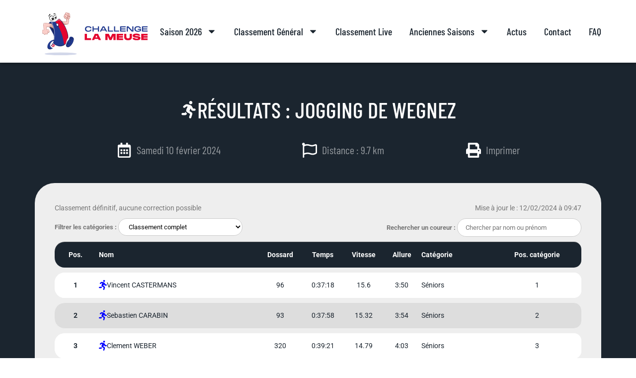

--- FILE ---
content_type: text/html; charset=UTF-8
request_url: https://challengelameuse.sudinfo.be/classification/2504/
body_size: 40245
content:
<!doctype html>
<html lang="fr-BE">
<head>
	<meta charset="UTF-8">
	<meta name="viewport" content="width=device-width, initial-scale=1">
	<link rel="profile" href="https://gmpg.org/xfn/11">
	<title>Résultats : Jogging de Wegnez 9.7km - 10 février 2024 | Challenge la meuse</title>
<meta name='robots' content='max-image-preview:large' />
<link rel="alternate" type="application/rss+xml" title="Challenge la meuse &raquo; Flux" href="https://challengelameuse.sudinfo.be/feed/" />
<link rel="alternate" type="application/rss+xml" title="Challenge la meuse &raquo; Flux des commentaires" href="https://challengelameuse.sudinfo.be/comments/feed/" />
<link rel="alternate" title="oEmbed (JSON)" type="application/json+oembed" href="https://challengelameuse.sudinfo.be/wp-json/oembed/1.0/embed?url=https%3A%2F%2Fchallengelameuse.sudinfo.be%2Fclassement%2F" />
<link rel="alternate" title="oEmbed (XML)" type="text/xml+oembed" href="https://challengelameuse.sudinfo.be/wp-json/oembed/1.0/embed?url=https%3A%2F%2Fchallengelameuse.sudinfo.be%2Fclassement%2F&#038;format=xml" />
<style id='wp-img-auto-sizes-contain-inline-css'>
img:is([sizes=auto i],[sizes^="auto," i]){contain-intrinsic-size:3000px 1500px}
/*# sourceURL=wp-img-auto-sizes-contain-inline-css */
</style>
<style id='wp-emoji-styles-inline-css'>

	img.wp-smiley, img.emoji {
		display: inline !important;
		border: none !important;
		box-shadow: none !important;
		height: 1em !important;
		width: 1em !important;
		margin: 0 0.07em !important;
		vertical-align: -0.1em !important;
		background: none !important;
		padding: 0 !important;
	}
/*# sourceURL=wp-emoji-styles-inline-css */
</style>
<link rel='stylesheet' id='raceBlock-css' href='https://challengelameuse.sudinfo.be/wp-content/plugins/Challenge-plugin/includes/configs/../../styles/raceBlock.css?ver=6.9' media='all' />
<link rel='stylesheet' id='raceBlockOverride-css' href='https://challengelameuse.sudinfo.be/wp-content/plugins/Challenge-plugin/includes/configs/../../styles/raceBlockOverride.css?ver=6.9' media='all' />
<link rel='stylesheet' id='classification-css' href='https://challengelameuse.sudinfo.be/wp-content/plugins/Challenge-plugin/includes/configs/../../styles/classification.css?ver=6.9' media='all' />
<link rel='stylesheet' id='sideRace-css' href='https://challengelameuse.sudinfo.be/wp-content/plugins/Challenge-plugin/includes/configs/../../styles/sideRace.css?ver=6.9' media='all' />
<link rel='stylesheet' id='challenge-css' href='https://challengelameuse.sudinfo.be/wp-content/plugins/Challenge-plugin/includes/configs/../../styles/style.css?ver=6.9' media='all' />
<link rel='stylesheet' id='hello-elementor-css' href='https://challengelameuse.sudinfo.be/wp-content/themes/hello-elementor/style.min.css?ver=3.3.0' media='all' />
<link rel='stylesheet' id='hello-elementor-theme-style-css' href='https://challengelameuse.sudinfo.be/wp-content/themes/hello-elementor/theme.min.css?ver=3.3.0' media='all' />
<link rel='stylesheet' id='hello-elementor-header-footer-css' href='https://challengelameuse.sudinfo.be/wp-content/themes/hello-elementor/header-footer.min.css?ver=3.3.0' media='all' />
<link rel='stylesheet' id='elementor-frontend-css' href='https://challengelameuse.sudinfo.be/wp-content/plugins/elementor/assets/css/frontend.min.css?ver=3.28.2' media='all' />
<link rel='stylesheet' id='elementor-post-7-css' href='https://challengelameuse.sudinfo.be/wp-content/uploads/elementor/css/post-7.css?ver=1743413895' media='all' />
<link rel='stylesheet' id='widget-image-css' href='https://challengelameuse.sudinfo.be/wp-content/plugins/elementor/assets/css/widget-image.min.css?ver=3.28.2' media='all' />
<link rel='stylesheet' id='widget-nav-menu-css' href='https://challengelameuse.sudinfo.be/wp-content/plugins/elementor-pro/assets/css/widget-nav-menu.min.css?ver=3.28.2' media='all' />
<link rel='stylesheet' id='e-sticky-css' href='https://challengelameuse.sudinfo.be/wp-content/plugins/elementor-pro/assets/css/modules/sticky.min.css?ver=3.28.2' media='all' />
<link rel='stylesheet' id='widget-heading-css' href='https://challengelameuse.sudinfo.be/wp-content/plugins/elementor/assets/css/widget-heading.min.css?ver=3.28.2' media='all' />
<link rel='stylesheet' id='widget-social-icons-css' href='https://challengelameuse.sudinfo.be/wp-content/plugins/elementor/assets/css/widget-social-icons.min.css?ver=3.28.2' media='all' />
<link rel='stylesheet' id='e-apple-webkit-css' href='https://challengelameuse.sudinfo.be/wp-content/plugins/elementor/assets/css/conditionals/apple-webkit.min.css?ver=3.28.2' media='all' />
<link rel='stylesheet' id='widget-divider-css' href='https://challengelameuse.sudinfo.be/wp-content/plugins/elementor/assets/css/widget-divider.min.css?ver=3.28.2' media='all' />
<link rel='stylesheet' id='widget-icon-box-css' href='https://challengelameuse.sudinfo.be/wp-content/plugins/elementor/assets/css/widget-icon-box.min.css?ver=3.28.2' media='all' />
<link rel='stylesheet' id='elementor-post-1619-css' href='https://challengelameuse.sudinfo.be/wp-content/uploads/elementor/css/post-1619.css?ver=1746618572' media='all' />
<link rel='stylesheet' id='leaflet-css' href='https://challengelameuse.sudinfo.be/wp-content/plugins/osm-map-elementor/assets/leaflet/leaflet.css?ver=6.9' media='all' />
<link rel='stylesheet' id='mapbox-gl-css' href='https://challengelameuse.sudinfo.be/wp-content/plugins/osm-map-elementor/assets/css/mapbox-gl.css?ver=6.9' media='all' />
<link rel='stylesheet' id='leaflet-fa-markers-css' href='https://challengelameuse.sudinfo.be/wp-content/plugins/osm-map-elementor/assets/leaflet-fa-markers/L.Icon.FontAwesome.css?ver=6.9' media='all' />
<link rel='stylesheet' id='osm-map-elementor-css' href='https://challengelameuse.sudinfo.be/wp-content/plugins/osm-map-elementor/assets/css/osm-map-elementor.css?ver=6.9' media='all' />
<link rel='stylesheet' id='elementor-post-960-css' href='https://challengelameuse.sudinfo.be/wp-content/uploads/elementor/css/post-960.css?ver=1743413896' media='all' />
<link rel='stylesheet' id='elementor-post-948-css' href='https://challengelameuse.sudinfo.be/wp-content/uploads/elementor/css/post-948.css?ver=1743413896' media='all' />
<link rel='stylesheet' id='elementor-gf-local-roboto-css' href='https://challengelameuse.sudinfo.be/wp-content/uploads/elementor/google-fonts/css/roboto.css?ver=1743413762' media='all' />
<link rel='stylesheet' id='elementor-gf-local-robotoslab-css' href='https://challengelameuse.sudinfo.be/wp-content/uploads/elementor/google-fonts/css/robotoslab.css?ver=1743413765' media='all' />
<link rel='stylesheet' id='elementor-gf-local-barlowcondensed-css' href='https://challengelameuse.sudinfo.be/wp-content/uploads/elementor/google-fonts/css/barlowcondensed.css?ver=1743413766' media='all' />
<script src="https://challengelameuse.sudinfo.be/wp-includes/js/jquery/jquery.min.js?ver=3.7.1" id="jquery-core-js"></script>
<script src="https://challengelameuse.sudinfo.be/wp-includes/js/jquery/jquery-migrate.min.js?ver=3.4.1" id="jquery-migrate-js"></script>
<script src="https://challengelameuse.sudinfo.be/wp-content/plugins/Challenge-plugin/includes/configs/../../scripts/cookie.js?ver=6.9" id="cookie-js"></script>
<script src="https://challengelameuse.sudinfo.be/wp-content/plugins/osm-map-elementor/assets/leaflet/leaflet.js?ver=1.3.0" id="leaflet-js"></script>
<script src="https://challengelameuse.sudinfo.be/wp-content/plugins/osm-map-elementor/assets/js/mapbox-gl.js?ver=1.3.0" id="mapbox-gl-js"></script>
<script src="https://challengelameuse.sudinfo.be/wp-content/plugins/osm-map-elementor/assets/leaflet/leaflet-mapbox-gl.js?ver=1.3.0" id="leaflet-mapbox-gl-js"></script>
<script src="https://challengelameuse.sudinfo.be/wp-content/plugins/osm-map-elementor/assets/leaflet-fa-markers/L.Icon.FontAwesome.js?ver=1.3.0" id="leaflet-fa-markers-js"></script>
<link rel="https://api.w.org/" href="https://challengelameuse.sudinfo.be/wp-json/" /><link rel="alternate" title="JSON" type="application/json" href="https://challengelameuse.sudinfo.be/wp-json/wp/v2/pages/1619" /><link rel="EditURI" type="application/rsd+xml" title="RSD" href="https://challengelameuse.sudinfo.be/xmlrpc.php?rsd" />
<meta name="generator" content="WordPress 6.9" />
<link rel="canonical" href="https://challengelameuse.sudinfo.be/classement/" />
<link rel='shortlink' href='https://challengelameuse.sudinfo.be/?p=1619' />
<meta name="generator" content="Elementor 3.28.2; features: e_font_icon_svg, additional_custom_breakpoints, e_local_google_fonts; settings: css_print_method-external, google_font-enabled, font_display-swap">
<script>(function (w, d, s, l, i) {
        w[l] = w[l] || []; w[l].push({
            'gtm.start':
                new Date().getTime(), event: 'gtm.js'
        }); var f = d.getElementsByTagName(s)[0],
            j = d.createElement(s), dl = l != 'dataLayer' ? '&l=' + l : ''; j.async = true; j.src =
                'https://www.googletagmanager.com/gtm.js?id=' + i + dl; f.parentNode.insertBefore(j, f);
    })(window, document, 'script', 'dataLayer', 'GTM-P93QBN');</script>
<script type="text/javascript">
    window.didomiOnReady = window.didomiOnReady || [];
    window.didomiEventListeners = window.didomiEventListeners || [];


    window.gdprAppliesGlobally = true; (function () {
        function a(e) {
            if (!window.frames[e]) {
                if (document.body && document.body.firstChild) { var t = document.body; var n = document.createElement("iframe"); n.style.display = "none"; n.name = e; n.title = e; t.insertBefore(n, t.firstChild) }
                else { setTimeout(function () { a(e) }, 5) }
            }
        } function e(n, r, o, c, s) {
            function e(e, t, n, a) { if (typeof n !== "function") { return } if (!window[r]) { window[r] = [] } var i = false; if (s) { i = s(e, t, n) } if (!i) { window[r].push({ command: e, parameter: t, callback: n, version: a }) } } e.stub = true; function t(a) {
                if (!window[n] || window[n].stub !== true) { return } if (!a.data) { return }
                var i = typeof a.data === "string"; var e; try { e = i ? JSON.parse(a.data) : a.data } catch (t) { return } if (e[o]) { var r = e[o]; window[n](r.command, r.parameter, function (e, t) { var n = {}; n[c] = { returnValue: e, success: t, callId: r.callId }; a.source.postMessage(i ? JSON.stringify(n) : n, "*") }, r.version) }
            }
            if (typeof window[n] !== "function") { window[n] = e; if (window.addEventListener) { window.addEventListener("message", t, false) } else { window.attachEvent("onmessage", t) } }
        } e("__tcfapi", "__tcfapiBuffer", "__tcfapiCall", "__tcfapiReturn"); a("__tcfapiLocator"); (function (e) {
            var t = document.createElement("script"); t.id = "spcloader"; t.type = "text/javascript"; t.async = true; t.src = "https://sdk.privacy-center.org/" + e + "/loader.js?target=" + document.location.hostname; t.charset = "utf-8"; var n = document.getElementsByTagName("script")[0]; n.parentNode.insertBefore(t, n)
        })("0f5354d7-2373-4f03-82db-22bf7497553f")
    })();</script>
<script type="text/javascript">
    var mapTosync = new Map();
    var didomiLoaded = false;

    const getGtmVendorStatus = function () {
        return {
            'googleAnalytics': Didomi.getUserConsentStatusForVendor('google'),
            'Facebook': Didomi.getUserConsentStatusForVendor('facebook'),
            'Hotjar ': Didomi.getUserConsentStatusForVendor('c:hotjar'),
            'adform': Didomi.getUserConsentStatusForVendor('50'),
            'teads': Didomi.getUserConsentStatusForVendor('132'),
            'selligent': Didomi.getUserConsentStatusForVendor('c:selligent-d4FLNhrT'),
            'gads': Didomi.getUserConsentStatusForVendor('google'),
            'optimize': Didomi.getUserConsentStatusForVendor('google'),
            'adwords': Didomi.getUserConsentStatusForVendor('google'),
            'Qualifio': Didomi.getUserConsentStatusForVendor('c:qualifio-9JQjJJhB'),
            'Wisepops': Didomi.getUserConsentStatusForVendor('c:wisepops'),
            'helphero': Didomi.getUserConsentStatusForVendor('c:helphero-9TBfXtyt')

        };
    };

    const registerToCmp = function (vendorId, vendorName, callFunction, callAcceptFunction, callRefuseFunction) {
        mapTosync.set(vendorId, new Map([["id", vendorId],
        ["name", vendorName],
        ["status", 0],
        ["loaded", false],
        ["loadFunction", callFunction],
        ["acceptFunction", callAcceptFunction],
        ["refuseFunction", callRefuseFunction],
        ]));
        if (didomiLoaded) {
            callFunction(Didomi.getUserConsentStatusForVendor(vendorId));
            mapTosync.get(vendorId).set("loaded", true);

            if (Didomi.getUserConsentStatusForVendor(vendorId)) {
                mapTosync.get(mapTosyncKey).set("status", 1);
            } else {
                mapTosync.get(mapTosyncKey).set("status", -1);
            }

        }

    };

    const loadMapToSync = function (mapToSyncValue) {
        mapToSyncValue.get("loadFunction")(Didomi.getUserConsentStatusForVendor(mapToSyncValue.get("id")));
        mapToSyncValue.set("loaded", true);
        if (Didomi.getUserConsentStatusForVendor(mapToSyncValue.get("id"))) {
            mapToSyncValue.set("status", 1);
        } else {
            mapToSyncValue.set("status", -1);
        }
    };

    const timeoutToCmp = function () {
        if (didomiLoaded) {

            mapTosync.forEach(function (value, key) {
                if (!value.get("loaded")) {
                    loadMapToSync(value);
                }
            });
        } else {
            setTimeout(timeoutToCmp, 5000);
        }
    };

    setTimeout(timeoutToCmp, 10000);

    window.didomiOnReady.push(function (Didomi) {

        if (!Didomi.notice.isVisible()) {
            didomiLoaded = true;
            dataLayer.push({ 'event': 'custom-didomi-loaded', 'vendors': getGtmVendorStatus() });

            mapTosync.forEach(function (value, key) {
                loadMapToSync(value);
            });

        }
    });


    window.didomiEventListeners.push({
        event: 'consent.changed',
        listener: function (context) {
            if (!didomiLoaded) {
                didomiLoaded = true;
                dataLayer.push({ 'event': 'custom-didomi-loaded', 'vendors': getGtmVendorStatus() });
            } else {
                dataLayer.push({ 'event': 'custom-didomi-changed', 'vendors': getGtmVendorStatus() });
            }



            mapTosync.forEach(function (value, key) {
                if (!value.get("loaded")) {
                    loadMapToSync(value);
                } else if (Didomi.getUserConsentStatusForVendor(value.get("id"))) {
                    if (typeof value.get("acceptFunction") != 'undefined') {
                        value.get("acceptFunction")();
                    }
                    value.set("status", 1);
                } else {
                    if (typeof value.get("refuseFunction") != 'undefined') {
                        value.get("refuseFunction")();
                    }
                    value.set("status", -1);
                }
            });

            for (var mapTosyncKey in mapTosync.keys()) {
                if (!mapTosync.get(mapTosyncKey).get("loaded")) {
                    mapTosync.get(mapTosyncKey).get("loadFunction")(Didomi.getUserConsentStatusForVendor(mapTosync.get(mapTosyncKey).get("id")));
                    mapTosync.get(mapTosyncKey).set("loaded", true);


                    if (Didomi.getUserConsentStatusForVendor(mapTosync.get(mapTosyncKey).get("id"))) {
                        mapTosync.get(mapTosyncKey).set("status", 1);
                    } else {
                        mapTosync.get(mapTosyncKey).set("status", -1);
                    }


                } else if (Didomi.getUserConsentStatusForVendor(mapTosync.get(mapTosyncKey).get("id"))) {
                    if (typeof mapTosync.get(mapTosyncKey).get("refuseFunction") != 'undefined') {
                        mapTosync.get(mapTosyncKey).get("acceptFunction")();
                    }
                    mapTosync.get(mapTosyncKey).set("status", 1);
                } else {
                    if (typeof mapTosync.get(mapTosyncKey).get("refuseFunction") != 'undefined') {
                        mapTosync.get(mapTosyncKey).get("refuseFunction")();
                    }
                    mapTosync.get(mapTosyncKey).set("status", -1);
                }
            }
        }
    });</script>

<!-- Google tag (gtag.js) -->
<script async src="https://www.googletagmanager.com/gtag/js?id=G-VEG2ZZ2R2H"></script>
<script>
  window.dataLayer = window.dataLayer || [];
  function gtag(){dataLayer.push(arguments);}
  gtag('js', new Date());

  gtag('config', 'G-VEG2ZZ2R2H');
</script>
			<style>
				.e-con.e-parent:nth-of-type(n+4):not(.e-lazyloaded):not(.e-no-lazyload),
				.e-con.e-parent:nth-of-type(n+4):not(.e-lazyloaded):not(.e-no-lazyload) * {
					background-image: none !important;
				}
				@media screen and (max-height: 1024px) {
					.e-con.e-parent:nth-of-type(n+3):not(.e-lazyloaded):not(.e-no-lazyload),
					.e-con.e-parent:nth-of-type(n+3):not(.e-lazyloaded):not(.e-no-lazyload) * {
						background-image: none !important;
					}
				}
				@media screen and (max-height: 640px) {
					.e-con.e-parent:nth-of-type(n+2):not(.e-lazyloaded):not(.e-no-lazyload),
					.e-con.e-parent:nth-of-type(n+2):not(.e-lazyloaded):not(.e-no-lazyload) * {
						background-image: none !important;
					}
				}
			</style>
			<link rel="icon" href="https://challengelameuse.sudinfo.be/wp-content/uploads/2023/12/favicon.png" sizes="32x32" />
<link rel="icon" href="https://challengelameuse.sudinfo.be/wp-content/uploads/2023/12/favicon.png" sizes="192x192" />
<link rel="apple-touch-icon" href="https://challengelameuse.sudinfo.be/wp-content/uploads/2023/12/favicon.png" />
<meta name="msapplication-TileImage" content="https://challengelameuse.sudinfo.be/wp-content/uploads/2023/12/favicon.png" />
		<style id="wp-custom-css">
			
		</style>
		<style id='global-styles-inline-css'>
:root{--wp--preset--aspect-ratio--square: 1;--wp--preset--aspect-ratio--4-3: 4/3;--wp--preset--aspect-ratio--3-4: 3/4;--wp--preset--aspect-ratio--3-2: 3/2;--wp--preset--aspect-ratio--2-3: 2/3;--wp--preset--aspect-ratio--16-9: 16/9;--wp--preset--aspect-ratio--9-16: 9/16;--wp--preset--color--black: #000000;--wp--preset--color--cyan-bluish-gray: #abb8c3;--wp--preset--color--white: #ffffff;--wp--preset--color--pale-pink: #f78da7;--wp--preset--color--vivid-red: #cf2e2e;--wp--preset--color--luminous-vivid-orange: #ff6900;--wp--preset--color--luminous-vivid-amber: #fcb900;--wp--preset--color--light-green-cyan: #7bdcb5;--wp--preset--color--vivid-green-cyan: #00d084;--wp--preset--color--pale-cyan-blue: #8ed1fc;--wp--preset--color--vivid-cyan-blue: #0693e3;--wp--preset--color--vivid-purple: #9b51e0;--wp--preset--gradient--vivid-cyan-blue-to-vivid-purple: linear-gradient(135deg,rgb(6,147,227) 0%,rgb(155,81,224) 100%);--wp--preset--gradient--light-green-cyan-to-vivid-green-cyan: linear-gradient(135deg,rgb(122,220,180) 0%,rgb(0,208,130) 100%);--wp--preset--gradient--luminous-vivid-amber-to-luminous-vivid-orange: linear-gradient(135deg,rgb(252,185,0) 0%,rgb(255,105,0) 100%);--wp--preset--gradient--luminous-vivid-orange-to-vivid-red: linear-gradient(135deg,rgb(255,105,0) 0%,rgb(207,46,46) 100%);--wp--preset--gradient--very-light-gray-to-cyan-bluish-gray: linear-gradient(135deg,rgb(238,238,238) 0%,rgb(169,184,195) 100%);--wp--preset--gradient--cool-to-warm-spectrum: linear-gradient(135deg,rgb(74,234,220) 0%,rgb(151,120,209) 20%,rgb(207,42,186) 40%,rgb(238,44,130) 60%,rgb(251,105,98) 80%,rgb(254,248,76) 100%);--wp--preset--gradient--blush-light-purple: linear-gradient(135deg,rgb(255,206,236) 0%,rgb(152,150,240) 100%);--wp--preset--gradient--blush-bordeaux: linear-gradient(135deg,rgb(254,205,165) 0%,rgb(254,45,45) 50%,rgb(107,0,62) 100%);--wp--preset--gradient--luminous-dusk: linear-gradient(135deg,rgb(255,203,112) 0%,rgb(199,81,192) 50%,rgb(65,88,208) 100%);--wp--preset--gradient--pale-ocean: linear-gradient(135deg,rgb(255,245,203) 0%,rgb(182,227,212) 50%,rgb(51,167,181) 100%);--wp--preset--gradient--electric-grass: linear-gradient(135deg,rgb(202,248,128) 0%,rgb(113,206,126) 100%);--wp--preset--gradient--midnight: linear-gradient(135deg,rgb(2,3,129) 0%,rgb(40,116,252) 100%);--wp--preset--font-size--small: 13px;--wp--preset--font-size--medium: 20px;--wp--preset--font-size--large: 36px;--wp--preset--font-size--x-large: 42px;--wp--preset--spacing--20: 0.44rem;--wp--preset--spacing--30: 0.67rem;--wp--preset--spacing--40: 1rem;--wp--preset--spacing--50: 1.5rem;--wp--preset--spacing--60: 2.25rem;--wp--preset--spacing--70: 3.38rem;--wp--preset--spacing--80: 5.06rem;--wp--preset--shadow--natural: 6px 6px 9px rgba(0, 0, 0, 0.2);--wp--preset--shadow--deep: 12px 12px 50px rgba(0, 0, 0, 0.4);--wp--preset--shadow--sharp: 6px 6px 0px rgba(0, 0, 0, 0.2);--wp--preset--shadow--outlined: 6px 6px 0px -3px rgb(255, 255, 255), 6px 6px rgb(0, 0, 0);--wp--preset--shadow--crisp: 6px 6px 0px rgb(0, 0, 0);}:root { --wp--style--global--content-size: 800px;--wp--style--global--wide-size: 1200px; }:where(body) { margin: 0; }.wp-site-blocks > .alignleft { float: left; margin-right: 2em; }.wp-site-blocks > .alignright { float: right; margin-left: 2em; }.wp-site-blocks > .aligncenter { justify-content: center; margin-left: auto; margin-right: auto; }:where(.wp-site-blocks) > * { margin-block-start: 24px; margin-block-end: 0; }:where(.wp-site-blocks) > :first-child { margin-block-start: 0; }:where(.wp-site-blocks) > :last-child { margin-block-end: 0; }:root { --wp--style--block-gap: 24px; }:root :where(.is-layout-flow) > :first-child{margin-block-start: 0;}:root :where(.is-layout-flow) > :last-child{margin-block-end: 0;}:root :where(.is-layout-flow) > *{margin-block-start: 24px;margin-block-end: 0;}:root :where(.is-layout-constrained) > :first-child{margin-block-start: 0;}:root :where(.is-layout-constrained) > :last-child{margin-block-end: 0;}:root :where(.is-layout-constrained) > *{margin-block-start: 24px;margin-block-end: 0;}:root :where(.is-layout-flex){gap: 24px;}:root :where(.is-layout-grid){gap: 24px;}.is-layout-flow > .alignleft{float: left;margin-inline-start: 0;margin-inline-end: 2em;}.is-layout-flow > .alignright{float: right;margin-inline-start: 2em;margin-inline-end: 0;}.is-layout-flow > .aligncenter{margin-left: auto !important;margin-right: auto !important;}.is-layout-constrained > .alignleft{float: left;margin-inline-start: 0;margin-inline-end: 2em;}.is-layout-constrained > .alignright{float: right;margin-inline-start: 2em;margin-inline-end: 0;}.is-layout-constrained > .aligncenter{margin-left: auto !important;margin-right: auto !important;}.is-layout-constrained > :where(:not(.alignleft):not(.alignright):not(.alignfull)){max-width: var(--wp--style--global--content-size);margin-left: auto !important;margin-right: auto !important;}.is-layout-constrained > .alignwide{max-width: var(--wp--style--global--wide-size);}body .is-layout-flex{display: flex;}.is-layout-flex{flex-wrap: wrap;align-items: center;}.is-layout-flex > :is(*, div){margin: 0;}body .is-layout-grid{display: grid;}.is-layout-grid > :is(*, div){margin: 0;}body{padding-top: 0px;padding-right: 0px;padding-bottom: 0px;padding-left: 0px;}a:where(:not(.wp-element-button)){text-decoration: underline;}:root :where(.wp-element-button, .wp-block-button__link){background-color: #32373c;border-width: 0;color: #fff;font-family: inherit;font-size: inherit;font-style: inherit;font-weight: inherit;letter-spacing: inherit;line-height: inherit;padding-top: calc(0.667em + 2px);padding-right: calc(1.333em + 2px);padding-bottom: calc(0.667em + 2px);padding-left: calc(1.333em + 2px);text-decoration: none;text-transform: inherit;}.has-black-color{color: var(--wp--preset--color--black) !important;}.has-cyan-bluish-gray-color{color: var(--wp--preset--color--cyan-bluish-gray) !important;}.has-white-color{color: var(--wp--preset--color--white) !important;}.has-pale-pink-color{color: var(--wp--preset--color--pale-pink) !important;}.has-vivid-red-color{color: var(--wp--preset--color--vivid-red) !important;}.has-luminous-vivid-orange-color{color: var(--wp--preset--color--luminous-vivid-orange) !important;}.has-luminous-vivid-amber-color{color: var(--wp--preset--color--luminous-vivid-amber) !important;}.has-light-green-cyan-color{color: var(--wp--preset--color--light-green-cyan) !important;}.has-vivid-green-cyan-color{color: var(--wp--preset--color--vivid-green-cyan) !important;}.has-pale-cyan-blue-color{color: var(--wp--preset--color--pale-cyan-blue) !important;}.has-vivid-cyan-blue-color{color: var(--wp--preset--color--vivid-cyan-blue) !important;}.has-vivid-purple-color{color: var(--wp--preset--color--vivid-purple) !important;}.has-black-background-color{background-color: var(--wp--preset--color--black) !important;}.has-cyan-bluish-gray-background-color{background-color: var(--wp--preset--color--cyan-bluish-gray) !important;}.has-white-background-color{background-color: var(--wp--preset--color--white) !important;}.has-pale-pink-background-color{background-color: var(--wp--preset--color--pale-pink) !important;}.has-vivid-red-background-color{background-color: var(--wp--preset--color--vivid-red) !important;}.has-luminous-vivid-orange-background-color{background-color: var(--wp--preset--color--luminous-vivid-orange) !important;}.has-luminous-vivid-amber-background-color{background-color: var(--wp--preset--color--luminous-vivid-amber) !important;}.has-light-green-cyan-background-color{background-color: var(--wp--preset--color--light-green-cyan) !important;}.has-vivid-green-cyan-background-color{background-color: var(--wp--preset--color--vivid-green-cyan) !important;}.has-pale-cyan-blue-background-color{background-color: var(--wp--preset--color--pale-cyan-blue) !important;}.has-vivid-cyan-blue-background-color{background-color: var(--wp--preset--color--vivid-cyan-blue) !important;}.has-vivid-purple-background-color{background-color: var(--wp--preset--color--vivid-purple) !important;}.has-black-border-color{border-color: var(--wp--preset--color--black) !important;}.has-cyan-bluish-gray-border-color{border-color: var(--wp--preset--color--cyan-bluish-gray) !important;}.has-white-border-color{border-color: var(--wp--preset--color--white) !important;}.has-pale-pink-border-color{border-color: var(--wp--preset--color--pale-pink) !important;}.has-vivid-red-border-color{border-color: var(--wp--preset--color--vivid-red) !important;}.has-luminous-vivid-orange-border-color{border-color: var(--wp--preset--color--luminous-vivid-orange) !important;}.has-luminous-vivid-amber-border-color{border-color: var(--wp--preset--color--luminous-vivid-amber) !important;}.has-light-green-cyan-border-color{border-color: var(--wp--preset--color--light-green-cyan) !important;}.has-vivid-green-cyan-border-color{border-color: var(--wp--preset--color--vivid-green-cyan) !important;}.has-pale-cyan-blue-border-color{border-color: var(--wp--preset--color--pale-cyan-blue) !important;}.has-vivid-cyan-blue-border-color{border-color: var(--wp--preset--color--vivid-cyan-blue) !important;}.has-vivid-purple-border-color{border-color: var(--wp--preset--color--vivid-purple) !important;}.has-vivid-cyan-blue-to-vivid-purple-gradient-background{background: var(--wp--preset--gradient--vivid-cyan-blue-to-vivid-purple) !important;}.has-light-green-cyan-to-vivid-green-cyan-gradient-background{background: var(--wp--preset--gradient--light-green-cyan-to-vivid-green-cyan) !important;}.has-luminous-vivid-amber-to-luminous-vivid-orange-gradient-background{background: var(--wp--preset--gradient--luminous-vivid-amber-to-luminous-vivid-orange) !important;}.has-luminous-vivid-orange-to-vivid-red-gradient-background{background: var(--wp--preset--gradient--luminous-vivid-orange-to-vivid-red) !important;}.has-very-light-gray-to-cyan-bluish-gray-gradient-background{background: var(--wp--preset--gradient--very-light-gray-to-cyan-bluish-gray) !important;}.has-cool-to-warm-spectrum-gradient-background{background: var(--wp--preset--gradient--cool-to-warm-spectrum) !important;}.has-blush-light-purple-gradient-background{background: var(--wp--preset--gradient--blush-light-purple) !important;}.has-blush-bordeaux-gradient-background{background: var(--wp--preset--gradient--blush-bordeaux) !important;}.has-luminous-dusk-gradient-background{background: var(--wp--preset--gradient--luminous-dusk) !important;}.has-pale-ocean-gradient-background{background: var(--wp--preset--gradient--pale-ocean) !important;}.has-electric-grass-gradient-background{background: var(--wp--preset--gradient--electric-grass) !important;}.has-midnight-gradient-background{background: var(--wp--preset--gradient--midnight) !important;}.has-small-font-size{font-size: var(--wp--preset--font-size--small) !important;}.has-medium-font-size{font-size: var(--wp--preset--font-size--medium) !important;}.has-large-font-size{font-size: var(--wp--preset--font-size--large) !important;}.has-x-large-font-size{font-size: var(--wp--preset--font-size--x-large) !important;}
/*# sourceURL=global-styles-inline-css */
</style>
</head>
<body class="wp-singular page-template-default page page-id-1619 wp-embed-responsive wp-theme-hello-elementor eio-default theme-default elementor-default elementor-kit-7 elementor-page elementor-page-1619">


<a class="skip-link screen-reader-text" href="#content">Aller au contenu</a>

		<div data-elementor-type="header" data-elementor-id="960" class="elementor elementor-960 elementor-location-header" data-elementor-post-type="elementor_library">
			<div class="elementor-element elementor-element-6286eaf e-flex e-con-boxed e-con e-parent" data-id="6286eaf" data-element_type="container" data-settings="{&quot;background_background&quot;:&quot;classic&quot;,&quot;sticky&quot;:&quot;top&quot;,&quot;sticky_on&quot;:[&quot;desktop&quot;,&quot;tablet&quot;,&quot;mobile&quot;],&quot;sticky_offset&quot;:0,&quot;sticky_effects_offset&quot;:0,&quot;sticky_anchor_link_offset&quot;:0}">
					<div class="e-con-inner">
				<div class="elementor-element elementor-element-928a5ff elementor-widget-mobile__width-initial elementor-widget__width-initial elementor-widget-tablet__width-initial elementor-widget elementor-widget-image" data-id="928a5ff" data-element_type="widget" data-widget_type="image.default">
				<div class="elementor-widget-container">
																<a href="https://challengelameuse.sudinfo.be">
							<img width="1" height="1" src="https://challengelameuse.sudinfo.be/wp-content/uploads/2023/12/logo.svg" class="attachment-full size-full wp-image-197" alt="" />								</a>
															</div>
				</div>
				<div class="elementor-element elementor-element-fdaade1 elementor-nav-menu__align-center elementor-nav-menu--stretch elementor-nav-menu__text-align-center elementor-nav-menu--dropdown-tablet elementor-nav-menu--toggle elementor-nav-menu--burger elementor-widget elementor-widget-nav-menu" data-id="fdaade1" data-element_type="widget" data-settings="{&quot;full_width&quot;:&quot;stretch&quot;,&quot;layout&quot;:&quot;horizontal&quot;,&quot;submenu_icon&quot;:{&quot;value&quot;:&quot;&lt;svg class=\&quot;e-font-icon-svg e-fas-caret-down\&quot; viewBox=\&quot;0 0 320 512\&quot; xmlns=\&quot;http:\/\/www.w3.org\/2000\/svg\&quot;&gt;&lt;path d=\&quot;M31.3 192h257.3c17.8 0 26.7 21.5 14.1 34.1L174.1 354.8c-7.8 7.8-20.5 7.8-28.3 0L17.2 226.1C4.6 213.5 13.5 192 31.3 192z\&quot;&gt;&lt;\/path&gt;&lt;\/svg&gt;&quot;,&quot;library&quot;:&quot;fa-solid&quot;},&quot;toggle&quot;:&quot;burger&quot;}" data-widget_type="nav-menu.default">
				<div class="elementor-widget-container">
								<nav aria-label="Menu" class="elementor-nav-menu--main elementor-nav-menu__container elementor-nav-menu--layout-horizontal e--pointer-underline e--animation-fade">
				<ul id="menu-1-fdaade1" class="elementor-nav-menu"><li class="menu-item menu-item-type-custom menu-item-object-custom menu-item-has-children menu-item-3772"><a class="elementor-item">Saison 2026</a>
<ul class="sub-menu elementor-nav-menu--dropdown">
	<li class="menu-item menu-item-type-post_type menu-item-object-page menu-item-2700"><a href="https://challengelameuse.sudinfo.be/avantages-du-challenge/" class="elementor-sub-item">Avantages challenge</a></li>
	<li class="menu-item menu-item-type-custom menu-item-object-custom menu-item-1592"><a href="https://tools.challengelameuse.be/tools/sql_statut_affichage.php?statut=1" class="elementor-sub-item">Inscription(s) ouverte(s)</a></li>
	<li class="menu-item menu-item-type-custom menu-item-object-custom menu-item-3581"><a href="https://tools.challengelameuse.be/tools/sql_statut_affichage.php" class="elementor-sub-item">Statut d&rsquo;inscription(s)</a></li>
	<li class="menu-item menu-item-type-custom menu-item-object-custom menu-item-3801"><a href="/resultats-jogging/" class="elementor-sub-item">Résultats</a></li>
	<li class="menu-item menu-item-type-custom menu-item-object-custom menu-item-23"><a href="/jogging/" class="elementor-sub-item">Calendrier jogging</a></li>
	<li class="menu-item menu-item-type-custom menu-item-object-custom menu-item-24"><a href="/trail/" class="elementor-sub-item">Calendrier trail</a></li>
	<li class="menu-item menu-item-type-custom menu-item-object-custom menu-item-2011"><a href="/hors-challenge/" class="elementor-sub-item">Calendrier hors challenge</a></li>
	<li class="menu-item menu-item-type-custom menu-item-object-custom menu-item-1834"><a href="/membres/2026" class="elementor-sub-item">Membres</a></li>
	<li class="menu-item menu-item-type-post_type menu-item-object-page menu-item-1948"><a href="https://challengelameuse.sudinfo.be/import-calendrier/" class="elementor-sub-item">Import calendrier</a></li>
	<li class="menu-item menu-item-type-post_type menu-item-object-page menu-item-2440"><a href="https://challengelameuse.sudinfo.be/documents/" class="elementor-sub-item">Documents utiles</a></li>
</ul>
</li>
<li class="menu-item menu-item-type-custom menu-item-object-custom menu-item-has-children menu-item-3803"><a class="elementor-item">Classement général</a>
<ul class="sub-menu elementor-nav-menu--dropdown">
	<li class="menu-item menu-item-type-custom menu-item-object-custom menu-item-3943"><a href="/classement-general/jogging/" class="elementor-sub-item">Jogging</a></li>
	<li class="menu-item menu-item-type-custom menu-item-object-custom menu-item-3804"><a href="/classement-general/trail/" class="elementor-sub-item">Trail</a></li>
</ul>
</li>
<li class="menu-item menu-item-type-post_type menu-item-object-page menu-item-2371"><a href="https://challengelameuse.sudinfo.be/classement-live/" class="elementor-item">Classement live</a></li>
<li class="menu-item menu-item-type-custom menu-item-object-custom menu-item-has-children menu-item-28"><a class="elementor-item">Anciennes saisons</a>
<ul class="sub-menu elementor-nav-menu--dropdown">
	<li class="menu-item menu-item-type-custom menu-item-object-custom menu-item-has-children menu-item-6217"><a class="elementor-sub-item">Saison 2025</a>
	<ul class="sub-menu elementor-nav-menu--dropdown">
		<li class="menu-item menu-item-type-custom menu-item-object-custom menu-item-6218"><a href="/jogging/2025/" class="elementor-sub-item">Calendrier jogging 2025</a></li>
		<li class="menu-item menu-item-type-custom menu-item-object-custom menu-item-6219"><a href="/trail/2025/" class="elementor-sub-item">Calendrier trail 2025</a></li>
		<li class="menu-item menu-item-type-custom menu-item-object-custom menu-item-6220"><a href="/hors-challenge/2025/" class="elementor-sub-item">Calendrier hors challenge 2025</a></li>
		<li class="menu-item menu-item-type-custom menu-item-object-custom menu-item-6221"><a href="/membres/2025/" class="elementor-sub-item">Membres 2025</a></li>
		<li class="menu-item menu-item-type-custom menu-item-object-custom menu-item-has-children menu-item-6222"><a class="elementor-sub-item">Général 2025</a>
		<ul class="sub-menu elementor-nav-menu--dropdown">
			<li class="menu-item menu-item-type-custom menu-item-object-custom menu-item-6223"><a href="https://challengelameuse.sudinfo.be/classement-general/jogging/2025" class="elementor-sub-item">Jogging</a></li>
			<li class="menu-item menu-item-type-custom menu-item-object-custom menu-item-6224"><a href="https://challengelameuse.sudinfo.be/classement-general/trail/2025" class="elementor-sub-item">Trail</a></li>
		</ul>
</li>
	</ul>
</li>
	<li class="menu-item menu-item-type-custom menu-item-object-custom menu-item-has-children menu-item-4840"><a class="elementor-sub-item">Saison 2024</a>
	<ul class="sub-menu elementor-nav-menu--dropdown">
		<li class="menu-item menu-item-type-custom menu-item-object-custom menu-item-4841"><a href="/jogging/2024/" class="elementor-sub-item">Calendrier jogging 2024</a></li>
		<li class="menu-item menu-item-type-custom menu-item-object-custom menu-item-4842"><a href="/trail/2024/" class="elementor-sub-item">Calendrier trail 2024</a></li>
		<li class="menu-item menu-item-type-custom menu-item-object-custom menu-item-4843"><a href="/hors-challenge/2024/" class="elementor-sub-item">Calendrier hors challenge 2024</a></li>
		<li class="menu-item menu-item-type-custom menu-item-object-custom menu-item-4844"><a href="/membres/2024/" class="elementor-sub-item">Membres 2024</a></li>
		<li class="menu-item menu-item-type-custom menu-item-object-custom menu-item-has-children menu-item-4914"><a class="elementor-sub-item">Général 2024</a>
		<ul class="sub-menu elementor-nav-menu--dropdown">
			<li class="menu-item menu-item-type-custom menu-item-object-custom menu-item-4915"><a href="https://challengelameuse.sudinfo.be/classement-general/jogging/2024" class="elementor-sub-item">Jogging</a></li>
			<li class="menu-item menu-item-type-custom menu-item-object-custom menu-item-4916"><a href="https://challengelameuse.sudinfo.be/classement-general/trail/2024" class="elementor-sub-item">Trail</a></li>
			<li class="menu-item menu-item-type-custom menu-item-object-custom menu-item-4917"><a href="https://challengelameuse.be/classement-general-2/jogging" class="elementor-sub-item">Old général</a></li>
		</ul>
</li>
	</ul>
</li>
	<li class="menu-item menu-item-type-custom menu-item-object-custom menu-item-has-children menu-item-1779"><a class="elementor-sub-item">Saison 2023</a>
	<ul class="sub-menu elementor-nav-menu--dropdown">
		<li class="menu-item menu-item-type-custom menu-item-object-custom menu-item-1778"><a href="/jogging/2023/" class="elementor-sub-item">Calendrier jogging 2023</a></li>
		<li class="menu-item menu-item-type-custom menu-item-object-custom menu-item-1780"><a href="/trail/2023/" class="elementor-sub-item">Calendrier trail 2023</a></li>
		<li class="menu-item menu-item-type-custom menu-item-object-custom menu-item-2012"><a href="/hors-challenge/2023/" class="elementor-sub-item">Calendrier hors challenge 2023</a></li>
		<li class="menu-item menu-item-type-custom menu-item-object-custom menu-item-1835"><a href="/membres/2023/" class="elementor-sub-item">Membres 2023</a></li>
		<li class="menu-item menu-item-type-custom menu-item-object-custom menu-item-has-children menu-item-5022"><a class="elementor-sub-item">Général 2023</a>
		<ul class="sub-menu elementor-nav-menu--dropdown">
			<li class="menu-item menu-item-type-custom menu-item-object-custom menu-item-5023"><a href="https://challengelameuse.sudinfo.be/classement-general/jogging/2023" class="elementor-sub-item">Jogging</a></li>
			<li class="menu-item menu-item-type-custom menu-item-object-custom menu-item-5024"><a href="https://challengelameuse.sudinfo.be/classement-general/trail/2023" class="elementor-sub-item">Trail</a></li>
		</ul>
</li>
	</ul>
</li>
	<li class="menu-item menu-item-type-custom menu-item-object-custom menu-item-has-children menu-item-1781"><a class="elementor-sub-item">Saison 2022</a>
	<ul class="sub-menu elementor-nav-menu--dropdown">
		<li class="menu-item menu-item-type-custom menu-item-object-custom menu-item-1782"><a href="/jogging/2022/" class="elementor-sub-item">Calendrier jogging 2022</a></li>
		<li class="menu-item menu-item-type-custom menu-item-object-custom menu-item-1783"><a href="/trail/2022/" class="elementor-sub-item">Calendrier trail 2022</a></li>
		<li class="menu-item menu-item-type-custom menu-item-object-custom menu-item-2013"><a href="/hors-challenge/2022/" class="elementor-sub-item">Calendrier hors challenge 2022</a></li>
		<li class="menu-item menu-item-type-custom menu-item-object-custom menu-item-1836"><a href="/membres/2022/" class="elementor-sub-item">Membres 2022</a></li>
		<li class="menu-item menu-item-type-custom menu-item-object-custom menu-item-has-children menu-item-5026"><a class="elementor-sub-item">Général 2022</a>
		<ul class="sub-menu elementor-nav-menu--dropdown">
			<li class="menu-item menu-item-type-custom menu-item-object-custom menu-item-5027"><a href="https://challengelameuse.sudinfo.be/classement-general/jogging/2022" class="elementor-sub-item">Jogging</a></li>
			<li class="menu-item menu-item-type-custom menu-item-object-custom menu-item-5028"><a href="https://challengelameuse.sudinfo.be/classement-general/trail/2022" class="elementor-sub-item">Trail</a></li>
		</ul>
</li>
	</ul>
</li>
	<li class="menu-item menu-item-type-custom menu-item-object-custom menu-item-has-children menu-item-2085"><a class="elementor-sub-item">Saison 2021</a>
	<ul class="sub-menu elementor-nav-menu--dropdown">
		<li class="menu-item menu-item-type-custom menu-item-object-custom menu-item-2086"><a href="/jogging/2021/" class="elementor-sub-item">Calendrier jogging 2021</a></li>
		<li class="menu-item menu-item-type-custom menu-item-object-custom menu-item-2087"><a href="/trail/2021/" class="elementor-sub-item">Calendrier trail 2021</a></li>
		<li class="menu-item menu-item-type-custom menu-item-object-custom menu-item-2088"><a href="/hors-challenge/2021/" class="elementor-sub-item">Calendrier hors challenge 2021</a></li>
		<li class="menu-item menu-item-type-custom menu-item-object-custom menu-item-2089"><a href="/membres/2021/" class="elementor-sub-item">Membres 2021</a></li>
		<li class="menu-item menu-item-type-custom menu-item-object-custom menu-item-has-children menu-item-5029"><a class="elementor-sub-item">Général 2021</a>
		<ul class="sub-menu elementor-nav-menu--dropdown">
			<li class="menu-item menu-item-type-custom menu-item-object-custom menu-item-5030"><a href="https://challengelameuse.sudinfo.be/classement-general/jogging/2021" class="elementor-sub-item">Jogging</a></li>
		</ul>
</li>
	</ul>
</li>
	<li class="menu-item menu-item-type-custom menu-item-object-custom menu-item-has-children menu-item-2090"><a class="elementor-sub-item">Saison 2020</a>
	<ul class="sub-menu elementor-nav-menu--dropdown">
		<li class="menu-item menu-item-type-custom menu-item-object-custom menu-item-2091"><a href="/jogging/2020/" class="elementor-sub-item">Calendrier jogging 2020</a></li>
		<li class="menu-item menu-item-type-custom menu-item-object-custom menu-item-2092"><a href="/trail/2020/" class="elementor-sub-item">Calendrier trail 2020</a></li>
		<li class="menu-item menu-item-type-custom menu-item-object-custom menu-item-2093"><a href="/hors-challenge/2020/" class="elementor-sub-item">Calendrier hors challenge 2020</a></li>
		<li class="menu-item menu-item-type-custom menu-item-object-custom menu-item-2094"><a href="/membres/2020/" class="elementor-sub-item">Membres 2020</a></li>
		<li class="menu-item menu-item-type-custom menu-item-object-custom menu-item-5034"><a href="https://challengelameuse.sudinfo.be/classement-general/trail/2020" class="elementor-sub-item">Trail</a></li>
	</ul>
</li>
	<li class="menu-item menu-item-type-custom menu-item-object-custom menu-item-has-children menu-item-2095"><a class="elementor-sub-item">Saison 2019</a>
	<ul class="sub-menu elementor-nav-menu--dropdown">
		<li class="menu-item menu-item-type-custom menu-item-object-custom menu-item-2096"><a href="/jogging/2019/" class="elementor-sub-item">Calendrier jogging 2019</a></li>
		<li class="menu-item menu-item-type-custom menu-item-object-custom menu-item-2097"><a href="/trail/2019/" class="elementor-sub-item">Calendrier trail 2019</a></li>
		<li class="menu-item menu-item-type-custom menu-item-object-custom menu-item-2098"><a href="/hors-challenge/2019/" class="elementor-sub-item">Calendrier hors challenge 2019</a></li>
		<li class="menu-item menu-item-type-custom menu-item-object-custom menu-item-2099"><a href="/membres/2019/" class="elementor-sub-item">Membres 2019</a></li>
		<li class="menu-item menu-item-type-custom menu-item-object-custom menu-item-has-children menu-item-5035"><a class="elementor-sub-item">Général 2019</a>
		<ul class="sub-menu elementor-nav-menu--dropdown">
			<li class="menu-item menu-item-type-custom menu-item-object-custom menu-item-5036"><a href="https://challengelameuse.sudinfo.be/classement-general/jogging/2019" class="elementor-sub-item">Jogging</a></li>
			<li class="menu-item menu-item-type-custom menu-item-object-custom menu-item-5037"><a href="https://challengelameuse.sudinfo.be/classement-general/trail/2019" class="elementor-sub-item">Trail</a></li>
		</ul>
</li>
	</ul>
</li>
	<li class="menu-item menu-item-type-custom menu-item-object-custom menu-item-has-children menu-item-2100"><a class="elementor-sub-item">Saison 2018</a>
	<ul class="sub-menu elementor-nav-menu--dropdown">
		<li class="menu-item menu-item-type-custom menu-item-object-custom menu-item-2101"><a href="/jogging/2018/" class="elementor-sub-item">Calendrier jogging 2018</a></li>
		<li class="menu-item menu-item-type-custom menu-item-object-custom menu-item-2102"><a href="/trail/2018/" class="elementor-sub-item">Calendrier trail 2018</a></li>
		<li class="menu-item menu-item-type-custom menu-item-object-custom menu-item-2103"><a href="/hors-challenge/2018/" class="elementor-sub-item">Calendrier hors challenge 2018</a></li>
		<li class="menu-item menu-item-type-custom menu-item-object-custom menu-item-2104"><a href="/membres/2018/" class="elementor-sub-item">Membres 2018</a></li>
		<li class="menu-item menu-item-type-custom menu-item-object-custom menu-item-has-children menu-item-5038"><a class="elementor-sub-item">Général 2018</a>
		<ul class="sub-menu elementor-nav-menu--dropdown">
			<li class="menu-item menu-item-type-custom menu-item-object-custom menu-item-5039"><a href="https://challengelameuse.sudinfo.be/classement-general/jogging/2018" class="elementor-sub-item">Jogging</a></li>
			<li class="menu-item menu-item-type-custom menu-item-object-custom menu-item-5040"><a href="https://challengelameuse.sudinfo.be/classement-general/trail/2018" class="elementor-sub-item">Trail</a></li>
		</ul>
</li>
	</ul>
</li>
	<li class="menu-item menu-item-type-custom menu-item-object-custom menu-item-has-children menu-item-2105"><a class="elementor-sub-item">Saison 2017</a>
	<ul class="sub-menu elementor-nav-menu--dropdown">
		<li class="menu-item menu-item-type-custom menu-item-object-custom menu-item-2106"><a href="/jogging/2017/" class="elementor-sub-item">Calendrier jogging 2017</a></li>
		<li class="menu-item menu-item-type-custom menu-item-object-custom menu-item-2107"><a href="/trail/2017/" class="elementor-sub-item">Calendrier trail 2017</a></li>
		<li class="menu-item menu-item-type-custom menu-item-object-custom menu-item-2108"><a href="/hors-challenge/2017/" class="elementor-sub-item">Calendrier hors challenge 2017</a></li>
		<li class="menu-item menu-item-type-custom menu-item-object-custom menu-item-2109"><a href="/membres/2017/" class="elementor-sub-item">Membres 2017</a></li>
		<li class="menu-item menu-item-type-custom menu-item-object-custom menu-item-5042"><a href="https://challengelameuse.sudinfo.be/classement-general/jogging/2017" class="elementor-sub-item">Jogging</a></li>
		<li class="menu-item menu-item-type-custom menu-item-object-custom menu-item-5043"><a href="https://challengelameuse.sudinfo.be/classement-general/trail/2017" class="elementor-sub-item">Trail</a></li>
		<li class="menu-item menu-item-type-custom menu-item-object-custom menu-item-5045"><a href="https://challengelameuse.sudinfo.be/classement-general/jogging/2017" class="elementor-sub-item">Jogging</a></li>
		<li class="menu-item menu-item-type-custom menu-item-object-custom menu-item-has-children menu-item-5047"><a class="elementor-sub-item">Général 2017</a>
		<ul class="sub-menu elementor-nav-menu--dropdown">
			<li class="menu-item menu-item-type-custom menu-item-object-custom menu-item-5048"><a href="https://challengelameuse.sudinfo.be/classement-general/jogging/2017" class="elementor-sub-item">Jogging</a></li>
		</ul>
</li>
	</ul>
</li>
	<li class="menu-item menu-item-type-custom menu-item-object-custom menu-item-has-children menu-item-2110"><a class="elementor-sub-item">Saison 2016</a>
	<ul class="sub-menu elementor-nav-menu--dropdown">
		<li class="menu-item menu-item-type-custom menu-item-object-custom menu-item-2111"><a href="/jogging/2016/" class="elementor-sub-item">Calendrier jogging 2016</a></li>
		<li class="menu-item menu-item-type-custom menu-item-object-custom menu-item-2113"><a href="/hors-challenge/2016/" class="elementor-sub-item">Calendrier hors challenge 2016</a></li>
		<li class="menu-item menu-item-type-custom menu-item-object-custom menu-item-2114"><a href="/membres/2016/" class="elementor-sub-item">Membres 2016</a></li>
		<li class="menu-item menu-item-type-custom menu-item-object-custom menu-item-has-children menu-item-5050"><a class="elementor-sub-item">Général 2016</a>
		<ul class="sub-menu elementor-nav-menu--dropdown">
			<li class="menu-item menu-item-type-custom menu-item-object-custom menu-item-5051"><a href="https://challengelameuse.sudinfo.be/classement-general/jogging/2016" class="elementor-sub-item">Jogging</a></li>
		</ul>
</li>
	</ul>
</li>
	<li class="menu-item menu-item-type-custom menu-item-object-custom menu-item-has-children menu-item-2115"><a class="elementor-sub-item">Saison 2015</a>
	<ul class="sub-menu elementor-nav-menu--dropdown">
		<li class="menu-item menu-item-type-custom menu-item-object-custom menu-item-2116"><a href="/jogging/2015/" class="elementor-sub-item">Calendrier jogging 2015</a></li>
		<li class="menu-item menu-item-type-custom menu-item-object-custom menu-item-2117"><a href="/hors-challenge/2015/" class="elementor-sub-item">Calendrier hors challenge 2015</a></li>
		<li class="menu-item menu-item-type-custom menu-item-object-custom menu-item-2118"><a href="/membres/2015/" class="elementor-sub-item">Membres 2015</a></li>
		<li class="menu-item menu-item-type-custom menu-item-object-custom menu-item-has-children menu-item-5053"><a class="elementor-sub-item">Général 2015</a>
		<ul class="sub-menu elementor-nav-menu--dropdown">
			<li class="menu-item menu-item-type-custom menu-item-object-custom menu-item-5054"><a href="https://challengelameuse.sudinfo.be/classement-general/jogging/2015" class="elementor-sub-item">Jogging</a></li>
		</ul>
</li>
	</ul>
</li>
	<li class="menu-item menu-item-type-custom menu-item-object-custom menu-item-has-children menu-item-2119"><a class="elementor-sub-item">Saison 2014</a>
	<ul class="sub-menu elementor-nav-menu--dropdown">
		<li class="menu-item menu-item-type-custom menu-item-object-custom menu-item-2120"><a href="/jogging/2014/" class="elementor-sub-item">Calendrier jogging 2014</a></li>
		<li class="menu-item menu-item-type-custom menu-item-object-custom menu-item-2121"><a href="/hors-challenge/2014/" class="elementor-sub-item">Calendrier hors challenge 2014</a></li>
		<li class="menu-item menu-item-type-custom menu-item-object-custom menu-item-2122"><a href="/membres/2014/" class="elementor-sub-item">Membres 2014</a></li>
		<li class="menu-item menu-item-type-custom menu-item-object-custom menu-item-has-children menu-item-5055"><a class="elementor-sub-item">Général 2014</a>
		<ul class="sub-menu elementor-nav-menu--dropdown">
			<li class="menu-item menu-item-type-custom menu-item-object-custom menu-item-5056"><a href="https://challengelameuse.sudinfo.be/classement-general/jogging/2014" class="elementor-sub-item">Jogging</a></li>
		</ul>
</li>
	</ul>
</li>
	<li class="menu-item menu-item-type-custom menu-item-object-custom menu-item-has-children menu-item-2123"><a class="elementor-sub-item">Saison 2013</a>
	<ul class="sub-menu elementor-nav-menu--dropdown">
		<li class="menu-item menu-item-type-custom menu-item-object-custom menu-item-2124"><a href="/jogging/2013/" class="elementor-sub-item">Calendrier jogging 2013</a></li>
		<li class="menu-item menu-item-type-custom menu-item-object-custom menu-item-2125"><a href="/hors-challenge/2013/" class="elementor-sub-item">Calendrier hors challenge 2013</a></li>
		<li class="menu-item menu-item-type-custom menu-item-object-custom menu-item-2126"><a href="/membres/2013/" class="elementor-sub-item">Membres 2013</a></li>
		<li class="menu-item menu-item-type-custom menu-item-object-custom menu-item-has-children menu-item-5057"><a class="elementor-sub-item">Général 2013</a>
		<ul class="sub-menu elementor-nav-menu--dropdown">
			<li class="menu-item menu-item-type-custom menu-item-object-custom menu-item-5058"><a href="https://challengelameuse.be/uploads/Fichiers/Challenge2013/General/ChallengeAvenir-General2013-Spa.html" class="elementor-sub-item">Jogging</a></li>
		</ul>
</li>
	</ul>
</li>
	<li class="menu-item menu-item-type-custom menu-item-object-custom menu-item-has-children menu-item-2127"><a class="elementor-sub-item">Saison 2012</a>
	<ul class="sub-menu elementor-nav-menu--dropdown">
		<li class="menu-item menu-item-type-custom menu-item-object-custom menu-item-2128"><a href="/jogging/2012/" class="elementor-sub-item">Calendrier jogging 2012</a></li>
		<li class="menu-item menu-item-type-custom menu-item-object-custom menu-item-2129"><a href="/hors-challenge/2012/" class="elementor-sub-item">Calendrier hors challenge 2012</a></li>
		<li class="menu-item menu-item-type-custom menu-item-object-custom menu-item-has-children menu-item-5059"><a class="elementor-sub-item">Général 2012</a>
		<ul class="sub-menu elementor-nav-menu--dropdown">
			<li class="menu-item menu-item-type-custom menu-item-object-custom menu-item-5060"><a href="https://challengelameuse.be/uploads/Fichiers/Challenge%202012/General/ChallengeAvenir-General2012-Spa.html" class="elementor-sub-item">Jogging</a></li>
		</ul>
</li>
	</ul>
</li>
	<li class="menu-item menu-item-type-custom menu-item-object-custom menu-item-has-children menu-item-2131"><a class="elementor-sub-item">Saison 2011</a>
	<ul class="sub-menu elementor-nav-menu--dropdown">
		<li class="menu-item menu-item-type-custom menu-item-object-custom menu-item-2132"><a href="/jogging/2011/" class="elementor-sub-item">Calendrier jogging 2011</a></li>
		<li class="menu-item menu-item-type-custom menu-item-object-custom menu-item-has-children menu-item-5061"><a class="elementor-sub-item">Général 2011</a>
		<ul class="sub-menu elementor-nav-menu--dropdown">
			<li class="menu-item menu-item-type-custom menu-item-object-custom menu-item-5062"><a href="https://challengelameuse.be/uploads/Fichiers/Challenge%202011/General/CLJV_ClassGeneral%20-%20Liege.html" class="elementor-sub-item">Jogging</a></li>
		</ul>
</li>
	</ul>
</li>
	<li class="menu-item menu-item-type-custom menu-item-object-custom menu-item-has-children menu-item-2135"><a class="elementor-sub-item">Saison 2010</a>
	<ul class="sub-menu elementor-nav-menu--dropdown">
		<li class="menu-item menu-item-type-custom menu-item-object-custom menu-item-2136"><a href="/jogging/2010/" class="elementor-sub-item">Calendrier jogging 2010</a></li>
		<li class="menu-item menu-item-type-custom menu-item-object-custom menu-item-has-children menu-item-5063"><a class="elementor-sub-item">Général 2010</a>
		<ul class="sub-menu elementor-nav-menu--dropdown">
			<li class="menu-item menu-item-type-custom menu-item-object-custom menu-item-5064"><a href="https://challengelameuse.be/uploads/Fichiers/Challenge%202010/General/CLJV_ClassGeneral%20-%20Liege.html" class="elementor-sub-item">Jogging</a></li>
		</ul>
</li>
	</ul>
</li>
	<li class="menu-item menu-item-type-custom menu-item-object-custom menu-item-has-children menu-item-2139"><a class="elementor-sub-item">Saison 2009</a>
	<ul class="sub-menu elementor-nav-menu--dropdown">
		<li class="menu-item menu-item-type-custom menu-item-object-custom menu-item-2140"><a href="/jogging/2009/" class="elementor-sub-item">Calendrier jogging 2009</a></li>
		<li class="menu-item menu-item-type-custom menu-item-object-custom menu-item-has-children menu-item-5065"><a class="elementor-sub-item">Général 2009</a>
		<ul class="sub-menu elementor-nav-menu--dropdown">
			<li class="menu-item menu-item-type-custom menu-item-object-custom menu-item-5066"><a href="https://challengelameuse.be/uploads/Fichiers/Challenge%202009/General/ClassementCHallengeFinal.htm" class="elementor-sub-item">Jogging</a></li>
		</ul>
</li>
	</ul>
</li>
	<li class="menu-item menu-item-type-custom menu-item-object-custom menu-item-has-children menu-item-2141"><a class="elementor-sub-item">Saison 2008</a>
	<ul class="sub-menu elementor-nav-menu--dropdown">
		<li class="menu-item menu-item-type-custom menu-item-object-custom menu-item-2142"><a href="/jogging/2008/" class="elementor-sub-item">Calendrier jogging 2008</a></li>
		<li class="menu-item menu-item-type-custom menu-item-object-custom menu-item-has-children menu-item-5067"><a class="elementor-sub-item">Général 2008</a>
		<ul class="sub-menu elementor-nav-menu--dropdown">
			<li class="menu-item menu-item-type-custom menu-item-object-custom menu-item-5068"><a href="https://challengelameuse.be/uploads/Fichiers/Challenge%202008/General/ClassementChallenge2008.htm" class="elementor-sub-item">Jogging</a></li>
		</ul>
</li>
	</ul>
</li>
	<li class="menu-item menu-item-type-custom menu-item-object-custom menu-item-has-children menu-item-2143"><a class="elementor-sub-item">Saison 2007</a>
	<ul class="sub-menu elementor-nav-menu--dropdown">
		<li class="menu-item menu-item-type-custom menu-item-object-custom menu-item-2144"><a href="/jogging/2007/" class="elementor-sub-item">Calendrier jogging 2007</a></li>
		<li class="menu-item menu-item-type-custom menu-item-object-custom menu-item-has-children menu-item-5069"><a class="elementor-sub-item">Général 2007</a>
		<ul class="sub-menu elementor-nav-menu--dropdown">
			<li class="menu-item menu-item-type-custom menu-item-object-custom menu-item-5070"><a href="https://challengelameuse.be/uploads/Fichiers/Challenge%202007/General/ClassementGeneral2007.pdf" class="elementor-sub-item">Jogging</a></li>
		</ul>
</li>
	</ul>
</li>
	<li class="menu-item menu-item-type-custom menu-item-object-custom menu-item-has-children menu-item-2145"><a class="elementor-sub-item">Saison 2006</a>
	<ul class="sub-menu elementor-nav-menu--dropdown">
		<li class="menu-item menu-item-type-custom menu-item-object-custom menu-item-2146"><a href="/jogging/2006/" class="elementor-sub-item">Calendrier jogging 2007</a></li>
		<li class="menu-item menu-item-type-custom menu-item-object-custom menu-item-has-children menu-item-5071"><a class="elementor-sub-item">Général 2006</a>
		<ul class="sub-menu elementor-nav-menu--dropdown">
			<li class="menu-item menu-item-type-custom menu-item-object-custom menu-item-5072"><a href="https://challengelameuse.be/uploads/Fichiers/Challenge%202006/General/ClassementGeneral2006.html" class="elementor-sub-item">Jogging</a></li>
		</ul>
</li>
	</ul>
</li>
</ul>
</li>
<li class="menu-item menu-item-type-custom menu-item-object-custom menu-item-1019"><a target="_blank" href="https://www.sudinfo.be/challengelameuse" class="elementor-item">Actus</a></li>
<li class="menu-item menu-item-type-post_type menu-item-object-page menu-item-1925"><a href="https://challengelameuse.sudinfo.be/contact/" class="elementor-item">Contact</a></li>
<li class="menu-item menu-item-type-custom menu-item-object-custom menu-item-5185"><a href="https://challengelameuse.sudinfo.be/faq/" class="elementor-item">FAQ</a></li>
</ul>			</nav>
					<div class="elementor-menu-toggle" role="button" tabindex="0" aria-label="Menu Toggle" aria-expanded="false">
			<svg aria-hidden="true" role="presentation" class="elementor-menu-toggle__icon--open e-font-icon-svg e-eicon-menu-bar" viewBox="0 0 1000 1000" xmlns="http://www.w3.org/2000/svg"><path d="M104 333H896C929 333 958 304 958 271S929 208 896 208H104C71 208 42 237 42 271S71 333 104 333ZM104 583H896C929 583 958 554 958 521S929 458 896 458H104C71 458 42 487 42 521S71 583 104 583ZM104 833H896C929 833 958 804 958 771S929 708 896 708H104C71 708 42 737 42 771S71 833 104 833Z"></path></svg><svg aria-hidden="true" role="presentation" class="elementor-menu-toggle__icon--close e-font-icon-svg e-eicon-close" viewBox="0 0 1000 1000" xmlns="http://www.w3.org/2000/svg"><path d="M742 167L500 408 258 167C246 154 233 150 217 150 196 150 179 158 167 167 154 179 150 196 150 212 150 229 154 242 171 254L408 500 167 742C138 771 138 800 167 829 196 858 225 858 254 829L496 587 738 829C750 842 767 846 783 846 800 846 817 842 829 829 842 817 846 804 846 783 846 767 842 750 829 737L588 500 833 258C863 229 863 200 833 171 804 137 775 137 742 167Z"></path></svg>		</div>
					<nav class="elementor-nav-menu--dropdown elementor-nav-menu__container" aria-hidden="true">
				<ul id="menu-2-fdaade1" class="elementor-nav-menu"><li class="menu-item menu-item-type-custom menu-item-object-custom menu-item-has-children menu-item-3772"><a class="elementor-item" tabindex="-1">Saison 2026</a>
<ul class="sub-menu elementor-nav-menu--dropdown">
	<li class="menu-item menu-item-type-post_type menu-item-object-page menu-item-2700"><a href="https://challengelameuse.sudinfo.be/avantages-du-challenge/" class="elementor-sub-item" tabindex="-1">Avantages challenge</a></li>
	<li class="menu-item menu-item-type-custom menu-item-object-custom menu-item-1592"><a href="https://tools.challengelameuse.be/tools/sql_statut_affichage.php?statut=1" class="elementor-sub-item" tabindex="-1">Inscription(s) ouverte(s)</a></li>
	<li class="menu-item menu-item-type-custom menu-item-object-custom menu-item-3581"><a href="https://tools.challengelameuse.be/tools/sql_statut_affichage.php" class="elementor-sub-item" tabindex="-1">Statut d&rsquo;inscription(s)</a></li>
	<li class="menu-item menu-item-type-custom menu-item-object-custom menu-item-3801"><a href="/resultats-jogging/" class="elementor-sub-item" tabindex="-1">Résultats</a></li>
	<li class="menu-item menu-item-type-custom menu-item-object-custom menu-item-23"><a href="/jogging/" class="elementor-sub-item" tabindex="-1">Calendrier jogging</a></li>
	<li class="menu-item menu-item-type-custom menu-item-object-custom menu-item-24"><a href="/trail/" class="elementor-sub-item" tabindex="-1">Calendrier trail</a></li>
	<li class="menu-item menu-item-type-custom menu-item-object-custom menu-item-2011"><a href="/hors-challenge/" class="elementor-sub-item" tabindex="-1">Calendrier hors challenge</a></li>
	<li class="menu-item menu-item-type-custom menu-item-object-custom menu-item-1834"><a href="/membres/2026" class="elementor-sub-item" tabindex="-1">Membres</a></li>
	<li class="menu-item menu-item-type-post_type menu-item-object-page menu-item-1948"><a href="https://challengelameuse.sudinfo.be/import-calendrier/" class="elementor-sub-item" tabindex="-1">Import calendrier</a></li>
	<li class="menu-item menu-item-type-post_type menu-item-object-page menu-item-2440"><a href="https://challengelameuse.sudinfo.be/documents/" class="elementor-sub-item" tabindex="-1">Documents utiles</a></li>
</ul>
</li>
<li class="menu-item menu-item-type-custom menu-item-object-custom menu-item-has-children menu-item-3803"><a class="elementor-item" tabindex="-1">Classement général</a>
<ul class="sub-menu elementor-nav-menu--dropdown">
	<li class="menu-item menu-item-type-custom menu-item-object-custom menu-item-3943"><a href="/classement-general/jogging/" class="elementor-sub-item" tabindex="-1">Jogging</a></li>
	<li class="menu-item menu-item-type-custom menu-item-object-custom menu-item-3804"><a href="/classement-general/trail/" class="elementor-sub-item" tabindex="-1">Trail</a></li>
</ul>
</li>
<li class="menu-item menu-item-type-post_type menu-item-object-page menu-item-2371"><a href="https://challengelameuse.sudinfo.be/classement-live/" class="elementor-item" tabindex="-1">Classement live</a></li>
<li class="menu-item menu-item-type-custom menu-item-object-custom menu-item-has-children menu-item-28"><a class="elementor-item" tabindex="-1">Anciennes saisons</a>
<ul class="sub-menu elementor-nav-menu--dropdown">
	<li class="menu-item menu-item-type-custom menu-item-object-custom menu-item-has-children menu-item-6217"><a class="elementor-sub-item" tabindex="-1">Saison 2025</a>
	<ul class="sub-menu elementor-nav-menu--dropdown">
		<li class="menu-item menu-item-type-custom menu-item-object-custom menu-item-6218"><a href="/jogging/2025/" class="elementor-sub-item" tabindex="-1">Calendrier jogging 2025</a></li>
		<li class="menu-item menu-item-type-custom menu-item-object-custom menu-item-6219"><a href="/trail/2025/" class="elementor-sub-item" tabindex="-1">Calendrier trail 2025</a></li>
		<li class="menu-item menu-item-type-custom menu-item-object-custom menu-item-6220"><a href="/hors-challenge/2025/" class="elementor-sub-item" tabindex="-1">Calendrier hors challenge 2025</a></li>
		<li class="menu-item menu-item-type-custom menu-item-object-custom menu-item-6221"><a href="/membres/2025/" class="elementor-sub-item" tabindex="-1">Membres 2025</a></li>
		<li class="menu-item menu-item-type-custom menu-item-object-custom menu-item-has-children menu-item-6222"><a class="elementor-sub-item" tabindex="-1">Général 2025</a>
		<ul class="sub-menu elementor-nav-menu--dropdown">
			<li class="menu-item menu-item-type-custom menu-item-object-custom menu-item-6223"><a href="https://challengelameuse.sudinfo.be/classement-general/jogging/2025" class="elementor-sub-item" tabindex="-1">Jogging</a></li>
			<li class="menu-item menu-item-type-custom menu-item-object-custom menu-item-6224"><a href="https://challengelameuse.sudinfo.be/classement-general/trail/2025" class="elementor-sub-item" tabindex="-1">Trail</a></li>
		</ul>
</li>
	</ul>
</li>
	<li class="menu-item menu-item-type-custom menu-item-object-custom menu-item-has-children menu-item-4840"><a class="elementor-sub-item" tabindex="-1">Saison 2024</a>
	<ul class="sub-menu elementor-nav-menu--dropdown">
		<li class="menu-item menu-item-type-custom menu-item-object-custom menu-item-4841"><a href="/jogging/2024/" class="elementor-sub-item" tabindex="-1">Calendrier jogging 2024</a></li>
		<li class="menu-item menu-item-type-custom menu-item-object-custom menu-item-4842"><a href="/trail/2024/" class="elementor-sub-item" tabindex="-1">Calendrier trail 2024</a></li>
		<li class="menu-item menu-item-type-custom menu-item-object-custom menu-item-4843"><a href="/hors-challenge/2024/" class="elementor-sub-item" tabindex="-1">Calendrier hors challenge 2024</a></li>
		<li class="menu-item menu-item-type-custom menu-item-object-custom menu-item-4844"><a href="/membres/2024/" class="elementor-sub-item" tabindex="-1">Membres 2024</a></li>
		<li class="menu-item menu-item-type-custom menu-item-object-custom menu-item-has-children menu-item-4914"><a class="elementor-sub-item" tabindex="-1">Général 2024</a>
		<ul class="sub-menu elementor-nav-menu--dropdown">
			<li class="menu-item menu-item-type-custom menu-item-object-custom menu-item-4915"><a href="https://challengelameuse.sudinfo.be/classement-general/jogging/2024" class="elementor-sub-item" tabindex="-1">Jogging</a></li>
			<li class="menu-item menu-item-type-custom menu-item-object-custom menu-item-4916"><a href="https://challengelameuse.sudinfo.be/classement-general/trail/2024" class="elementor-sub-item" tabindex="-1">Trail</a></li>
			<li class="menu-item menu-item-type-custom menu-item-object-custom menu-item-4917"><a href="https://challengelameuse.be/classement-general-2/jogging" class="elementor-sub-item" tabindex="-1">Old général</a></li>
		</ul>
</li>
	</ul>
</li>
	<li class="menu-item menu-item-type-custom menu-item-object-custom menu-item-has-children menu-item-1779"><a class="elementor-sub-item" tabindex="-1">Saison 2023</a>
	<ul class="sub-menu elementor-nav-menu--dropdown">
		<li class="menu-item menu-item-type-custom menu-item-object-custom menu-item-1778"><a href="/jogging/2023/" class="elementor-sub-item" tabindex="-1">Calendrier jogging 2023</a></li>
		<li class="menu-item menu-item-type-custom menu-item-object-custom menu-item-1780"><a href="/trail/2023/" class="elementor-sub-item" tabindex="-1">Calendrier trail 2023</a></li>
		<li class="menu-item menu-item-type-custom menu-item-object-custom menu-item-2012"><a href="/hors-challenge/2023/" class="elementor-sub-item" tabindex="-1">Calendrier hors challenge 2023</a></li>
		<li class="menu-item menu-item-type-custom menu-item-object-custom menu-item-1835"><a href="/membres/2023/" class="elementor-sub-item" tabindex="-1">Membres 2023</a></li>
		<li class="menu-item menu-item-type-custom menu-item-object-custom menu-item-has-children menu-item-5022"><a class="elementor-sub-item" tabindex="-1">Général 2023</a>
		<ul class="sub-menu elementor-nav-menu--dropdown">
			<li class="menu-item menu-item-type-custom menu-item-object-custom menu-item-5023"><a href="https://challengelameuse.sudinfo.be/classement-general/jogging/2023" class="elementor-sub-item" tabindex="-1">Jogging</a></li>
			<li class="menu-item menu-item-type-custom menu-item-object-custom menu-item-5024"><a href="https://challengelameuse.sudinfo.be/classement-general/trail/2023" class="elementor-sub-item" tabindex="-1">Trail</a></li>
		</ul>
</li>
	</ul>
</li>
	<li class="menu-item menu-item-type-custom menu-item-object-custom menu-item-has-children menu-item-1781"><a class="elementor-sub-item" tabindex="-1">Saison 2022</a>
	<ul class="sub-menu elementor-nav-menu--dropdown">
		<li class="menu-item menu-item-type-custom menu-item-object-custom menu-item-1782"><a href="/jogging/2022/" class="elementor-sub-item" tabindex="-1">Calendrier jogging 2022</a></li>
		<li class="menu-item menu-item-type-custom menu-item-object-custom menu-item-1783"><a href="/trail/2022/" class="elementor-sub-item" tabindex="-1">Calendrier trail 2022</a></li>
		<li class="menu-item menu-item-type-custom menu-item-object-custom menu-item-2013"><a href="/hors-challenge/2022/" class="elementor-sub-item" tabindex="-1">Calendrier hors challenge 2022</a></li>
		<li class="menu-item menu-item-type-custom menu-item-object-custom menu-item-1836"><a href="/membres/2022/" class="elementor-sub-item" tabindex="-1">Membres 2022</a></li>
		<li class="menu-item menu-item-type-custom menu-item-object-custom menu-item-has-children menu-item-5026"><a class="elementor-sub-item" tabindex="-1">Général 2022</a>
		<ul class="sub-menu elementor-nav-menu--dropdown">
			<li class="menu-item menu-item-type-custom menu-item-object-custom menu-item-5027"><a href="https://challengelameuse.sudinfo.be/classement-general/jogging/2022" class="elementor-sub-item" tabindex="-1">Jogging</a></li>
			<li class="menu-item menu-item-type-custom menu-item-object-custom menu-item-5028"><a href="https://challengelameuse.sudinfo.be/classement-general/trail/2022" class="elementor-sub-item" tabindex="-1">Trail</a></li>
		</ul>
</li>
	</ul>
</li>
	<li class="menu-item menu-item-type-custom menu-item-object-custom menu-item-has-children menu-item-2085"><a class="elementor-sub-item" tabindex="-1">Saison 2021</a>
	<ul class="sub-menu elementor-nav-menu--dropdown">
		<li class="menu-item menu-item-type-custom menu-item-object-custom menu-item-2086"><a href="/jogging/2021/" class="elementor-sub-item" tabindex="-1">Calendrier jogging 2021</a></li>
		<li class="menu-item menu-item-type-custom menu-item-object-custom menu-item-2087"><a href="/trail/2021/" class="elementor-sub-item" tabindex="-1">Calendrier trail 2021</a></li>
		<li class="menu-item menu-item-type-custom menu-item-object-custom menu-item-2088"><a href="/hors-challenge/2021/" class="elementor-sub-item" tabindex="-1">Calendrier hors challenge 2021</a></li>
		<li class="menu-item menu-item-type-custom menu-item-object-custom menu-item-2089"><a href="/membres/2021/" class="elementor-sub-item" tabindex="-1">Membres 2021</a></li>
		<li class="menu-item menu-item-type-custom menu-item-object-custom menu-item-has-children menu-item-5029"><a class="elementor-sub-item" tabindex="-1">Général 2021</a>
		<ul class="sub-menu elementor-nav-menu--dropdown">
			<li class="menu-item menu-item-type-custom menu-item-object-custom menu-item-5030"><a href="https://challengelameuse.sudinfo.be/classement-general/jogging/2021" class="elementor-sub-item" tabindex="-1">Jogging</a></li>
		</ul>
</li>
	</ul>
</li>
	<li class="menu-item menu-item-type-custom menu-item-object-custom menu-item-has-children menu-item-2090"><a class="elementor-sub-item" tabindex="-1">Saison 2020</a>
	<ul class="sub-menu elementor-nav-menu--dropdown">
		<li class="menu-item menu-item-type-custom menu-item-object-custom menu-item-2091"><a href="/jogging/2020/" class="elementor-sub-item" tabindex="-1">Calendrier jogging 2020</a></li>
		<li class="menu-item menu-item-type-custom menu-item-object-custom menu-item-2092"><a href="/trail/2020/" class="elementor-sub-item" tabindex="-1">Calendrier trail 2020</a></li>
		<li class="menu-item menu-item-type-custom menu-item-object-custom menu-item-2093"><a href="/hors-challenge/2020/" class="elementor-sub-item" tabindex="-1">Calendrier hors challenge 2020</a></li>
		<li class="menu-item menu-item-type-custom menu-item-object-custom menu-item-2094"><a href="/membres/2020/" class="elementor-sub-item" tabindex="-1">Membres 2020</a></li>
		<li class="menu-item menu-item-type-custom menu-item-object-custom menu-item-5034"><a href="https://challengelameuse.sudinfo.be/classement-general/trail/2020" class="elementor-sub-item" tabindex="-1">Trail</a></li>
	</ul>
</li>
	<li class="menu-item menu-item-type-custom menu-item-object-custom menu-item-has-children menu-item-2095"><a class="elementor-sub-item" tabindex="-1">Saison 2019</a>
	<ul class="sub-menu elementor-nav-menu--dropdown">
		<li class="menu-item menu-item-type-custom menu-item-object-custom menu-item-2096"><a href="/jogging/2019/" class="elementor-sub-item" tabindex="-1">Calendrier jogging 2019</a></li>
		<li class="menu-item menu-item-type-custom menu-item-object-custom menu-item-2097"><a href="/trail/2019/" class="elementor-sub-item" tabindex="-1">Calendrier trail 2019</a></li>
		<li class="menu-item menu-item-type-custom menu-item-object-custom menu-item-2098"><a href="/hors-challenge/2019/" class="elementor-sub-item" tabindex="-1">Calendrier hors challenge 2019</a></li>
		<li class="menu-item menu-item-type-custom menu-item-object-custom menu-item-2099"><a href="/membres/2019/" class="elementor-sub-item" tabindex="-1">Membres 2019</a></li>
		<li class="menu-item menu-item-type-custom menu-item-object-custom menu-item-has-children menu-item-5035"><a class="elementor-sub-item" tabindex="-1">Général 2019</a>
		<ul class="sub-menu elementor-nav-menu--dropdown">
			<li class="menu-item menu-item-type-custom menu-item-object-custom menu-item-5036"><a href="https://challengelameuse.sudinfo.be/classement-general/jogging/2019" class="elementor-sub-item" tabindex="-1">Jogging</a></li>
			<li class="menu-item menu-item-type-custom menu-item-object-custom menu-item-5037"><a href="https://challengelameuse.sudinfo.be/classement-general/trail/2019" class="elementor-sub-item" tabindex="-1">Trail</a></li>
		</ul>
</li>
	</ul>
</li>
	<li class="menu-item menu-item-type-custom menu-item-object-custom menu-item-has-children menu-item-2100"><a class="elementor-sub-item" tabindex="-1">Saison 2018</a>
	<ul class="sub-menu elementor-nav-menu--dropdown">
		<li class="menu-item menu-item-type-custom menu-item-object-custom menu-item-2101"><a href="/jogging/2018/" class="elementor-sub-item" tabindex="-1">Calendrier jogging 2018</a></li>
		<li class="menu-item menu-item-type-custom menu-item-object-custom menu-item-2102"><a href="/trail/2018/" class="elementor-sub-item" tabindex="-1">Calendrier trail 2018</a></li>
		<li class="menu-item menu-item-type-custom menu-item-object-custom menu-item-2103"><a href="/hors-challenge/2018/" class="elementor-sub-item" tabindex="-1">Calendrier hors challenge 2018</a></li>
		<li class="menu-item menu-item-type-custom menu-item-object-custom menu-item-2104"><a href="/membres/2018/" class="elementor-sub-item" tabindex="-1">Membres 2018</a></li>
		<li class="menu-item menu-item-type-custom menu-item-object-custom menu-item-has-children menu-item-5038"><a class="elementor-sub-item" tabindex="-1">Général 2018</a>
		<ul class="sub-menu elementor-nav-menu--dropdown">
			<li class="menu-item menu-item-type-custom menu-item-object-custom menu-item-5039"><a href="https://challengelameuse.sudinfo.be/classement-general/jogging/2018" class="elementor-sub-item" tabindex="-1">Jogging</a></li>
			<li class="menu-item menu-item-type-custom menu-item-object-custom menu-item-5040"><a href="https://challengelameuse.sudinfo.be/classement-general/trail/2018" class="elementor-sub-item" tabindex="-1">Trail</a></li>
		</ul>
</li>
	</ul>
</li>
	<li class="menu-item menu-item-type-custom menu-item-object-custom menu-item-has-children menu-item-2105"><a class="elementor-sub-item" tabindex="-1">Saison 2017</a>
	<ul class="sub-menu elementor-nav-menu--dropdown">
		<li class="menu-item menu-item-type-custom menu-item-object-custom menu-item-2106"><a href="/jogging/2017/" class="elementor-sub-item" tabindex="-1">Calendrier jogging 2017</a></li>
		<li class="menu-item menu-item-type-custom menu-item-object-custom menu-item-2107"><a href="/trail/2017/" class="elementor-sub-item" tabindex="-1">Calendrier trail 2017</a></li>
		<li class="menu-item menu-item-type-custom menu-item-object-custom menu-item-2108"><a href="/hors-challenge/2017/" class="elementor-sub-item" tabindex="-1">Calendrier hors challenge 2017</a></li>
		<li class="menu-item menu-item-type-custom menu-item-object-custom menu-item-2109"><a href="/membres/2017/" class="elementor-sub-item" tabindex="-1">Membres 2017</a></li>
		<li class="menu-item menu-item-type-custom menu-item-object-custom menu-item-5042"><a href="https://challengelameuse.sudinfo.be/classement-general/jogging/2017" class="elementor-sub-item" tabindex="-1">Jogging</a></li>
		<li class="menu-item menu-item-type-custom menu-item-object-custom menu-item-5043"><a href="https://challengelameuse.sudinfo.be/classement-general/trail/2017" class="elementor-sub-item" tabindex="-1">Trail</a></li>
		<li class="menu-item menu-item-type-custom menu-item-object-custom menu-item-5045"><a href="https://challengelameuse.sudinfo.be/classement-general/jogging/2017" class="elementor-sub-item" tabindex="-1">Jogging</a></li>
		<li class="menu-item menu-item-type-custom menu-item-object-custom menu-item-has-children menu-item-5047"><a class="elementor-sub-item" tabindex="-1">Général 2017</a>
		<ul class="sub-menu elementor-nav-menu--dropdown">
			<li class="menu-item menu-item-type-custom menu-item-object-custom menu-item-5048"><a href="https://challengelameuse.sudinfo.be/classement-general/jogging/2017" class="elementor-sub-item" tabindex="-1">Jogging</a></li>
		</ul>
</li>
	</ul>
</li>
	<li class="menu-item menu-item-type-custom menu-item-object-custom menu-item-has-children menu-item-2110"><a class="elementor-sub-item" tabindex="-1">Saison 2016</a>
	<ul class="sub-menu elementor-nav-menu--dropdown">
		<li class="menu-item menu-item-type-custom menu-item-object-custom menu-item-2111"><a href="/jogging/2016/" class="elementor-sub-item" tabindex="-1">Calendrier jogging 2016</a></li>
		<li class="menu-item menu-item-type-custom menu-item-object-custom menu-item-2113"><a href="/hors-challenge/2016/" class="elementor-sub-item" tabindex="-1">Calendrier hors challenge 2016</a></li>
		<li class="menu-item menu-item-type-custom menu-item-object-custom menu-item-2114"><a href="/membres/2016/" class="elementor-sub-item" tabindex="-1">Membres 2016</a></li>
		<li class="menu-item menu-item-type-custom menu-item-object-custom menu-item-has-children menu-item-5050"><a class="elementor-sub-item" tabindex="-1">Général 2016</a>
		<ul class="sub-menu elementor-nav-menu--dropdown">
			<li class="menu-item menu-item-type-custom menu-item-object-custom menu-item-5051"><a href="https://challengelameuse.sudinfo.be/classement-general/jogging/2016" class="elementor-sub-item" tabindex="-1">Jogging</a></li>
		</ul>
</li>
	</ul>
</li>
	<li class="menu-item menu-item-type-custom menu-item-object-custom menu-item-has-children menu-item-2115"><a class="elementor-sub-item" tabindex="-1">Saison 2015</a>
	<ul class="sub-menu elementor-nav-menu--dropdown">
		<li class="menu-item menu-item-type-custom menu-item-object-custom menu-item-2116"><a href="/jogging/2015/" class="elementor-sub-item" tabindex="-1">Calendrier jogging 2015</a></li>
		<li class="menu-item menu-item-type-custom menu-item-object-custom menu-item-2117"><a href="/hors-challenge/2015/" class="elementor-sub-item" tabindex="-1">Calendrier hors challenge 2015</a></li>
		<li class="menu-item menu-item-type-custom menu-item-object-custom menu-item-2118"><a href="/membres/2015/" class="elementor-sub-item" tabindex="-1">Membres 2015</a></li>
		<li class="menu-item menu-item-type-custom menu-item-object-custom menu-item-has-children menu-item-5053"><a class="elementor-sub-item" tabindex="-1">Général 2015</a>
		<ul class="sub-menu elementor-nav-menu--dropdown">
			<li class="menu-item menu-item-type-custom menu-item-object-custom menu-item-5054"><a href="https://challengelameuse.sudinfo.be/classement-general/jogging/2015" class="elementor-sub-item" tabindex="-1">Jogging</a></li>
		</ul>
</li>
	</ul>
</li>
	<li class="menu-item menu-item-type-custom menu-item-object-custom menu-item-has-children menu-item-2119"><a class="elementor-sub-item" tabindex="-1">Saison 2014</a>
	<ul class="sub-menu elementor-nav-menu--dropdown">
		<li class="menu-item menu-item-type-custom menu-item-object-custom menu-item-2120"><a href="/jogging/2014/" class="elementor-sub-item" tabindex="-1">Calendrier jogging 2014</a></li>
		<li class="menu-item menu-item-type-custom menu-item-object-custom menu-item-2121"><a href="/hors-challenge/2014/" class="elementor-sub-item" tabindex="-1">Calendrier hors challenge 2014</a></li>
		<li class="menu-item menu-item-type-custom menu-item-object-custom menu-item-2122"><a href="/membres/2014/" class="elementor-sub-item" tabindex="-1">Membres 2014</a></li>
		<li class="menu-item menu-item-type-custom menu-item-object-custom menu-item-has-children menu-item-5055"><a class="elementor-sub-item" tabindex="-1">Général 2014</a>
		<ul class="sub-menu elementor-nav-menu--dropdown">
			<li class="menu-item menu-item-type-custom menu-item-object-custom menu-item-5056"><a href="https://challengelameuse.sudinfo.be/classement-general/jogging/2014" class="elementor-sub-item" tabindex="-1">Jogging</a></li>
		</ul>
</li>
	</ul>
</li>
	<li class="menu-item menu-item-type-custom menu-item-object-custom menu-item-has-children menu-item-2123"><a class="elementor-sub-item" tabindex="-1">Saison 2013</a>
	<ul class="sub-menu elementor-nav-menu--dropdown">
		<li class="menu-item menu-item-type-custom menu-item-object-custom menu-item-2124"><a href="/jogging/2013/" class="elementor-sub-item" tabindex="-1">Calendrier jogging 2013</a></li>
		<li class="menu-item menu-item-type-custom menu-item-object-custom menu-item-2125"><a href="/hors-challenge/2013/" class="elementor-sub-item" tabindex="-1">Calendrier hors challenge 2013</a></li>
		<li class="menu-item menu-item-type-custom menu-item-object-custom menu-item-2126"><a href="/membres/2013/" class="elementor-sub-item" tabindex="-1">Membres 2013</a></li>
		<li class="menu-item menu-item-type-custom menu-item-object-custom menu-item-has-children menu-item-5057"><a class="elementor-sub-item" tabindex="-1">Général 2013</a>
		<ul class="sub-menu elementor-nav-menu--dropdown">
			<li class="menu-item menu-item-type-custom menu-item-object-custom menu-item-5058"><a href="https://challengelameuse.be/uploads/Fichiers/Challenge2013/General/ChallengeAvenir-General2013-Spa.html" class="elementor-sub-item" tabindex="-1">Jogging</a></li>
		</ul>
</li>
	</ul>
</li>
	<li class="menu-item menu-item-type-custom menu-item-object-custom menu-item-has-children menu-item-2127"><a class="elementor-sub-item" tabindex="-1">Saison 2012</a>
	<ul class="sub-menu elementor-nav-menu--dropdown">
		<li class="menu-item menu-item-type-custom menu-item-object-custom menu-item-2128"><a href="/jogging/2012/" class="elementor-sub-item" tabindex="-1">Calendrier jogging 2012</a></li>
		<li class="menu-item menu-item-type-custom menu-item-object-custom menu-item-2129"><a href="/hors-challenge/2012/" class="elementor-sub-item" tabindex="-1">Calendrier hors challenge 2012</a></li>
		<li class="menu-item menu-item-type-custom menu-item-object-custom menu-item-has-children menu-item-5059"><a class="elementor-sub-item" tabindex="-1">Général 2012</a>
		<ul class="sub-menu elementor-nav-menu--dropdown">
			<li class="menu-item menu-item-type-custom menu-item-object-custom menu-item-5060"><a href="https://challengelameuse.be/uploads/Fichiers/Challenge%202012/General/ChallengeAvenir-General2012-Spa.html" class="elementor-sub-item" tabindex="-1">Jogging</a></li>
		</ul>
</li>
	</ul>
</li>
	<li class="menu-item menu-item-type-custom menu-item-object-custom menu-item-has-children menu-item-2131"><a class="elementor-sub-item" tabindex="-1">Saison 2011</a>
	<ul class="sub-menu elementor-nav-menu--dropdown">
		<li class="menu-item menu-item-type-custom menu-item-object-custom menu-item-2132"><a href="/jogging/2011/" class="elementor-sub-item" tabindex="-1">Calendrier jogging 2011</a></li>
		<li class="menu-item menu-item-type-custom menu-item-object-custom menu-item-has-children menu-item-5061"><a class="elementor-sub-item" tabindex="-1">Général 2011</a>
		<ul class="sub-menu elementor-nav-menu--dropdown">
			<li class="menu-item menu-item-type-custom menu-item-object-custom menu-item-5062"><a href="https://challengelameuse.be/uploads/Fichiers/Challenge%202011/General/CLJV_ClassGeneral%20-%20Liege.html" class="elementor-sub-item" tabindex="-1">Jogging</a></li>
		</ul>
</li>
	</ul>
</li>
	<li class="menu-item menu-item-type-custom menu-item-object-custom menu-item-has-children menu-item-2135"><a class="elementor-sub-item" tabindex="-1">Saison 2010</a>
	<ul class="sub-menu elementor-nav-menu--dropdown">
		<li class="menu-item menu-item-type-custom menu-item-object-custom menu-item-2136"><a href="/jogging/2010/" class="elementor-sub-item" tabindex="-1">Calendrier jogging 2010</a></li>
		<li class="menu-item menu-item-type-custom menu-item-object-custom menu-item-has-children menu-item-5063"><a class="elementor-sub-item" tabindex="-1">Général 2010</a>
		<ul class="sub-menu elementor-nav-menu--dropdown">
			<li class="menu-item menu-item-type-custom menu-item-object-custom menu-item-5064"><a href="https://challengelameuse.be/uploads/Fichiers/Challenge%202010/General/CLJV_ClassGeneral%20-%20Liege.html" class="elementor-sub-item" tabindex="-1">Jogging</a></li>
		</ul>
</li>
	</ul>
</li>
	<li class="menu-item menu-item-type-custom menu-item-object-custom menu-item-has-children menu-item-2139"><a class="elementor-sub-item" tabindex="-1">Saison 2009</a>
	<ul class="sub-menu elementor-nav-menu--dropdown">
		<li class="menu-item menu-item-type-custom menu-item-object-custom menu-item-2140"><a href="/jogging/2009/" class="elementor-sub-item" tabindex="-1">Calendrier jogging 2009</a></li>
		<li class="menu-item menu-item-type-custom menu-item-object-custom menu-item-has-children menu-item-5065"><a class="elementor-sub-item" tabindex="-1">Général 2009</a>
		<ul class="sub-menu elementor-nav-menu--dropdown">
			<li class="menu-item menu-item-type-custom menu-item-object-custom menu-item-5066"><a href="https://challengelameuse.be/uploads/Fichiers/Challenge%202009/General/ClassementCHallengeFinal.htm" class="elementor-sub-item" tabindex="-1">Jogging</a></li>
		</ul>
</li>
	</ul>
</li>
	<li class="menu-item menu-item-type-custom menu-item-object-custom menu-item-has-children menu-item-2141"><a class="elementor-sub-item" tabindex="-1">Saison 2008</a>
	<ul class="sub-menu elementor-nav-menu--dropdown">
		<li class="menu-item menu-item-type-custom menu-item-object-custom menu-item-2142"><a href="/jogging/2008/" class="elementor-sub-item" tabindex="-1">Calendrier jogging 2008</a></li>
		<li class="menu-item menu-item-type-custom menu-item-object-custom menu-item-has-children menu-item-5067"><a class="elementor-sub-item" tabindex="-1">Général 2008</a>
		<ul class="sub-menu elementor-nav-menu--dropdown">
			<li class="menu-item menu-item-type-custom menu-item-object-custom menu-item-5068"><a href="https://challengelameuse.be/uploads/Fichiers/Challenge%202008/General/ClassementChallenge2008.htm" class="elementor-sub-item" tabindex="-1">Jogging</a></li>
		</ul>
</li>
	</ul>
</li>
	<li class="menu-item menu-item-type-custom menu-item-object-custom menu-item-has-children menu-item-2143"><a class="elementor-sub-item" tabindex="-1">Saison 2007</a>
	<ul class="sub-menu elementor-nav-menu--dropdown">
		<li class="menu-item menu-item-type-custom menu-item-object-custom menu-item-2144"><a href="/jogging/2007/" class="elementor-sub-item" tabindex="-1">Calendrier jogging 2007</a></li>
		<li class="menu-item menu-item-type-custom menu-item-object-custom menu-item-has-children menu-item-5069"><a class="elementor-sub-item" tabindex="-1">Général 2007</a>
		<ul class="sub-menu elementor-nav-menu--dropdown">
			<li class="menu-item menu-item-type-custom menu-item-object-custom menu-item-5070"><a href="https://challengelameuse.be/uploads/Fichiers/Challenge%202007/General/ClassementGeneral2007.pdf" class="elementor-sub-item" tabindex="-1">Jogging</a></li>
		</ul>
</li>
	</ul>
</li>
	<li class="menu-item menu-item-type-custom menu-item-object-custom menu-item-has-children menu-item-2145"><a class="elementor-sub-item" tabindex="-1">Saison 2006</a>
	<ul class="sub-menu elementor-nav-menu--dropdown">
		<li class="menu-item menu-item-type-custom menu-item-object-custom menu-item-2146"><a href="/jogging/2006/" class="elementor-sub-item" tabindex="-1">Calendrier jogging 2007</a></li>
		<li class="menu-item menu-item-type-custom menu-item-object-custom menu-item-has-children menu-item-5071"><a class="elementor-sub-item" tabindex="-1">Général 2006</a>
		<ul class="sub-menu elementor-nav-menu--dropdown">
			<li class="menu-item menu-item-type-custom menu-item-object-custom menu-item-5072"><a href="https://challengelameuse.be/uploads/Fichiers/Challenge%202006/General/ClassementGeneral2006.html" class="elementor-sub-item" tabindex="-1">Jogging</a></li>
		</ul>
</li>
	</ul>
</li>
</ul>
</li>
<li class="menu-item menu-item-type-custom menu-item-object-custom menu-item-1019"><a target="_blank" href="https://www.sudinfo.be/challengelameuse" class="elementor-item" tabindex="-1">Actus</a></li>
<li class="menu-item menu-item-type-post_type menu-item-object-page menu-item-1925"><a href="https://challengelameuse.sudinfo.be/contact/" class="elementor-item" tabindex="-1">Contact</a></li>
<li class="menu-item menu-item-type-custom menu-item-object-custom menu-item-5185"><a href="https://challengelameuse.sudinfo.be/faq/" class="elementor-item" tabindex="-1">FAQ</a></li>
</ul>			</nav>
						</div>
				</div>
					</div>
				</div>
				</div>
		
<main id="content" class="site-main post-1619 page type-page status-publish hentry">

	
	<div class="page-content">
				<div data-elementor-type="wp-page" data-elementor-id="1619" class="elementor elementor-1619" data-elementor-post-type="page">
				<div class="elementor-element elementor-element-d997745 e-flex e-con-boxed e-con e-parent" data-id="d997745" data-element_type="container" data-settings="{&quot;background_background&quot;:&quot;classic&quot;}">
					<div class="e-con-inner">
		<div class="elementor-element elementor-element-8866779 e-flex e-con-boxed e-con e-child" data-id="8866779" data-element_type="container">
					<div class="e-con-inner">
				<div class="elementor-element elementor-element-f43bf74 dc-has-condition dc-condition-equal elementor-view-default elementor-widget elementor-widget-icon" data-id="f43bf74" data-element_type="widget" data-widget_type="icon.default">
				<div class="elementor-widget-container">
							<div class="elementor-icon-wrapper">
			<div class="elementor-icon">
			<svg aria-hidden="true" class="e-font-icon-svg e-fas-running" viewBox="0 0 416 512" xmlns="http://www.w3.org/2000/svg"><path d="M272 96c26.51 0 48-21.49 48-48S298.51 0 272 0s-48 21.49-48 48 21.49 48 48 48zM113.69 317.47l-14.8 34.52H32c-17.67 0-32 14.33-32 32s14.33 32 32 32h77.45c19.25 0 36.58-11.44 44.11-29.09l8.79-20.52-10.67-6.3c-17.32-10.23-30.06-25.37-37.99-42.61zM384 223.99h-44.03l-26.06-53.25c-12.5-25.55-35.45-44.23-61.78-50.94l-71.08-21.14c-28.3-6.8-57.77-.55-80.84 17.14l-39.67 30.41c-14.03 10.75-16.69 30.83-5.92 44.86s30.84 16.66 44.86 5.92l39.69-30.41c7.67-5.89 17.44-8 25.27-6.14l14.7 4.37-37.46 87.39c-12.62 29.48-1.31 64.01 26.3 80.31l84.98 50.17-27.47 87.73c-5.28 16.86 4.11 34.81 20.97 40.09 3.19 1 6.41 1.48 9.58 1.48 13.61 0 26.23-8.77 30.52-22.45l31.64-101.06c5.91-20.77-2.89-43.08-21.64-54.39l-61.24-36.14 31.31-78.28 20.27 41.43c8 16.34 24.92 26.89 43.11 26.89H384c17.67 0 32-14.33 32-32s-14.33-31.99-32-31.99z"></path></svg>			</div>
		</div>
						</div>
				</div>
		<!-- hidden widget 1619-19f1a46 -->		<div class="elementor-element elementor-element-acb0cc8 elementor-widget elementor-widget-heading" data-id="acb0cc8" data-element_type="widget" data-widget_type="heading.default">
				<div class="elementor-widget-container">
					<h1 class="elementor-heading-title elementor-size-default">Résultats : Jogging de Wegnez</h1>				</div>
				</div>
					</div>
				</div>
		<div class="elementor-element elementor-element-c172ada e-flex e-con-boxed e-con e-child" data-id="c172ada" data-element_type="container">
					<div class="e-con-inner">
				<div class="elementor-element elementor-element-95deb86 elementor-vertical-align-middle elementor-position-left elementor-view-default elementor-mobile-position-top elementor-widget elementor-widget-icon-box" data-id="95deb86" data-element_type="widget" data-widget_type="icon-box.default">
				<div class="elementor-widget-container">
							<div class="elementor-icon-box-wrapper">

						<div class="elementor-icon-box-icon">
				<span  class="elementor-icon">
				<svg aria-hidden="true" class="e-font-icon-svg e-far-calendar-alt" viewBox="0 0 448 512" xmlns="http://www.w3.org/2000/svg"><path d="M148 288h-40c-6.6 0-12-5.4-12-12v-40c0-6.6 5.4-12 12-12h40c6.6 0 12 5.4 12 12v40c0 6.6-5.4 12-12 12zm108-12v-40c0-6.6-5.4-12-12-12h-40c-6.6 0-12 5.4-12 12v40c0 6.6 5.4 12 12 12h40c6.6 0 12-5.4 12-12zm96 0v-40c0-6.6-5.4-12-12-12h-40c-6.6 0-12 5.4-12 12v40c0 6.6 5.4 12 12 12h40c6.6 0 12-5.4 12-12zm-96 96v-40c0-6.6-5.4-12-12-12h-40c-6.6 0-12 5.4-12 12v40c0 6.6 5.4 12 12 12h40c6.6 0 12-5.4 12-12zm-96 0v-40c0-6.6-5.4-12-12-12h-40c-6.6 0-12 5.4-12 12v40c0 6.6 5.4 12 12 12h40c6.6 0 12-5.4 12-12zm192 0v-40c0-6.6-5.4-12-12-12h-40c-6.6 0-12 5.4-12 12v40c0 6.6 5.4 12 12 12h40c6.6 0 12-5.4 12-12zm96-260v352c0 26.5-21.5 48-48 48H48c-26.5 0-48-21.5-48-48V112c0-26.5 21.5-48 48-48h48V12c0-6.6 5.4-12 12-12h40c6.6 0 12 5.4 12 12v52h128V12c0-6.6 5.4-12 12-12h40c6.6 0 12 5.4 12 12v52h48c26.5 0 48 21.5 48 48zm-48 346V160H48v298c0 3.3 2.7 6 6 6h340c3.3 0 6-2.7 6-6z"></path></svg>				</span>
			</div>
			
						<div class="elementor-icon-box-content">

				
									<p class="elementor-icon-box-description">
						Samedi 10 février 2024					</p>
				
			</div>
			
		</div>
						</div>
				</div>
				<div class="elementor-element elementor-element-b0f411f elementor-vertical-align-middle elementor-position-left elementor-view-default elementor-mobile-position-top elementor-widget elementor-widget-icon-box" data-id="b0f411f" data-element_type="widget" data-widget_type="icon-box.default">
				<div class="elementor-widget-container">
							<div class="elementor-icon-box-wrapper">

						<div class="elementor-icon-box-icon">
				<span  class="elementor-icon">
				<svg aria-hidden="true" class="e-font-icon-svg e-far-flag" viewBox="0 0 512 512" xmlns="http://www.w3.org/2000/svg"><path d="M336.174 80c-49.132 0-93.305-32-161.913-32-31.301 0-58.303 6.482-80.721 15.168a48.04 48.04 0 0 0 2.142-20.727C93.067 19.575 74.167 1.594 51.201.104 23.242-1.71 0 20.431 0 48c0 17.764 9.657 33.262 24 41.562V496c0 8.837 7.163 16 16 16h16c8.837 0 16-7.163 16-16v-83.443C109.869 395.28 143.259 384 199.826 384c49.132 0 93.305 32 161.913 32 58.479 0 101.972-22.617 128.548-39.981C503.846 367.161 512 352.051 512 335.855V95.937c0-34.459-35.264-57.768-66.904-44.117C409.193 67.309 371.641 80 336.174 80zM464 336c-21.783 15.412-60.824 32-102.261 32-59.945 0-102.002-32-161.913-32-43.361 0-96.379 9.403-127.826 24V128c21.784-15.412 60.824-32 102.261-32 59.945 0 102.002 32 161.913 32 43.271 0 96.32-17.366 127.826-32v240z"></path></svg>				</span>
			</div>
			
						<div class="elementor-icon-box-content">

				
									<p class="elementor-icon-box-description">
						Distance : 9.7 km					</p>
				
			</div>
			
		</div>
						</div>
				</div>
				<div class="elementor-element elementor-element-892bbaa elementor-vertical-align-middle elementor-position-left elementor-view-default elementor-mobile-position-top elementor-widget elementor-widget-icon-box" data-id="892bbaa" data-element_type="widget" data-widget_type="icon-box.default">
				<div class="elementor-widget-container">
							<div class="elementor-icon-box-wrapper">

						<div class="elementor-icon-box-icon">
				<a href="https://tools.challengelameuse.be/tools/print-cla-pdf.php?id=2504" target="_blank" rel="nofollow" class="elementor-icon" tabindex="-1">
				<svg aria-hidden="true" class="e-font-icon-svg e-fas-print" viewBox="0 0 512 512" xmlns="http://www.w3.org/2000/svg"><path d="M448 192V77.25c0-8.49-3.37-16.62-9.37-22.63L393.37 9.37c-6-6-14.14-9.37-22.63-9.37H96C78.33 0 64 14.33 64 32v160c-35.35 0-64 28.65-64 64v112c0 8.84 7.16 16 16 16h48v96c0 17.67 14.33 32 32 32h320c17.67 0 32-14.33 32-32v-96h48c8.84 0 16-7.16 16-16V256c0-35.35-28.65-64-64-64zm-64 256H128v-96h256v96zm0-224H128V64h192v48c0 8.84 7.16 16 16 16h48v96zm48 72c-13.25 0-24-10.75-24-24 0-13.26 10.75-24 24-24s24 10.74 24 24c0 13.25-10.75 24-24 24z"></path></svg>				</a>
			</div>
			
						<div class="elementor-icon-box-content">

				
									<p class="elementor-icon-box-description">
						Imprimer					</p>
				
			</div>
			
		</div>
						</div>
				</div>
					</div>
				</div>
		<div class="elementor-element elementor-element-8903217 e-con-full e-flex e-con e-child" data-id="8903217" data-element_type="container" data-settings="{&quot;background_background&quot;:&quot;classic&quot;}">
		<div class="elementor-element elementor-element-3f938f1 e-flex e-con-boxed e-con e-child" data-id="3f938f1" data-element_type="container">
					<div class="e-con-inner">
				<div class="elementor-element elementor-element-26d0eca dc-has-condition dc-condition-equal elementor-widget elementor-widget-text-editor" data-id="26d0eca" data-element_type="widget" data-widget_type="text-editor.default">
				<div class="elementor-widget-container">
									<p>Classement définitif, aucune correction possible</p>								</div>
				</div>
		<!-- hidden widget 1619-2410e39 -->		<div class="elementor-element elementor-element-4407eae elementor-widget elementor-widget-text-editor" data-id="4407eae" data-element_type="widget" data-widget_type="text-editor.default">
				<div class="elementor-widget-container">
									Mise à jour le : 12/02/2024 à 09:47								</div>
				</div>
					</div>
				</div>
				<div class="elementor-element elementor-element-3b13d45 elementor-widget elementor-widget-shortcode" data-id="3b13d45" data-element_type="widget" data-widget_type="shortcode.default">
				<div class="elementor-widget-container">
							<div class="elementor-shortcode"><div class="challenge-table challenge-race-classification">
    <label class="filterCateg">Filtrer les catégories : <select id="results-select">
            <option value="gen">Classement complet</option>
                            <option value="A1">
                    Ainées 1                </option>
                            <option value="A2">
                    Ainées 2                </option>
                            <option value="A3">
                    Ainées 3                </option>
                            <option value="D">
                    Dames                </option>
                            <option value="EF">
                    Espoirs Filles                </option>
                            <option value="EG">
                    Espoirs Garçons                </option>
                            <option value="S">
                    Séniors                </option>
                            <option value="V1">
                    Vétérans 1                </option>
                            <option value="V2">
                    Vétérans 2                </option>
                            <option value="V3">
                    Vétérans 3                </option>
                            <option value="V4">
                    Vétérans 4                </option>
                    </select></label>
    <label class="searchRunner">Rechercher un coureur : <input type="text" id="runnerSearch"
            placeholder="Chercher par nom ou prénom" /></label>
    <table id="results-table">
        <thead>
            <tr>
                <th>Pos.</th>
                <th class="left">Nom</th>
                <th class="mobile-hide">Dossard</th>
                <th>Temps</th>
                <th class="mobile-hide">Vitesse</th>
                <th class="mobile-hide">Allure</th>
                                <th class="left mobile-hide">Catégorie</th>
                <th class="mobile-hide">Pos. catégorie</th>
                                <th></th>
            </tr>
        </thead>
        <tbody>
                            <tr
                    class="category-gen category-S odd">
                    <td>
                        <strong>
                            <span class="pos pos-gen">
                                1                            </span>
                            <span class="pos pos-S">
                                1                            </span>
                        </strong>
                    </td>
                    <td class="left">
                                                <div class="svg-container sex-h">
                            <svg aria-hidden="true" class="e-font-icon-svg e-fas-running" viewBox="0 0 416 512"
                                xmlns="http://www.w3.org/2000/svg">
                                <path
                                    d="M272 96c26.51 0 48-21.49 48-48S298.51 0 272 0s-48 21.49-48 48 21.49 48 48 48zM113.69 317.47l-14.8 34.52H32c-17.67 0-32 14.33-32 32s14.33 32 32 32h77.45c19.25 0 36.58-11.44 44.11-29.09l8.79-20.52-10.67-6.3c-17.32-10.23-30.06-25.37-37.99-42.61zM384 223.99h-44.03l-26.06-53.25c-12.5-25.55-35.45-44.23-61.78-50.94l-71.08-21.14c-28.3-6.8-57.77-.55-80.84 17.14l-39.67 30.41c-14.03 10.75-16.69 30.83-5.92 44.86s30.84 16.66 44.86 5.92l39.69-30.41c7.67-5.89 17.44-8 25.27-6.14l14.7 4.37-37.46 87.39c-12.62 29.48-1.31 64.01 26.3 80.31l84.98 50.17-27.47 87.73c-5.28 16.86 4.11 34.81 20.97 40.09 3.19 1 6.41 1.48 9.58 1.48 13.61 0 26.23-8.77 30.52-22.45l31.64-101.06c5.91-20.77-2.89-43.08-21.64-54.39l-61.24-36.14 31.31-78.28 20.27 41.43c8 16.34 24.92 26.89 43.11 26.89H384c17.67 0 32-14.33 32-32s-14.33-31.99-32-31.99z">
                                </path>
                            </svg>
                            Vincent                            CASTERMANS                        </div>
                    </td>
                    <td class="mobile-hide">
                        96                    </td>
                    <td>
                        0:37:18                    </td>
                    <td class="mobile-hide">
                        15.6                    </td>
                    <td class="mobile-hide">
                        3:50                    </td>
                                        <td class="left mobile-hide">
                        Séniors                    </td>
                    <td class="mobile-hide">
                        1                    </td>
                                        <td class="mobile-show">
                        <div class="svg-container">
                            <a href="#" class="openRunnerDetail">
                                <svg aria-hidden="true" class="e-font-icon-svg e-fas-search-plus" viewBox="0 0 512 512"
                                    xmlns="http://www.w3.org/2000/svg">
                                    <path
                                        d="M304 192v32c0 6.6-5.4 12-12 12h-56v56c0 6.6-5.4 12-12 12h-32c-6.6 0-12-5.4-12-12v-56h-56c-6.6 0-12-5.4-12-12v-32c0-6.6 5.4-12 12-12h56v-56c0-6.6 5.4-12 12-12h32c6.6 0 12 5.4 12 12v56h56c6.6 0 12 5.4 12 12zm201 284.7L476.7 505c-9.4 9.4-24.6 9.4-33.9 0L343 405.3c-4.5-4.5-7-10.6-7-17V372c-35.3 27.6-79.7 44-128 44C93.1 416 0 322.9 0 208S93.1 0 208 0s208 93.1 208 208c0 48.3-16.4 92.7-44 128h16.3c6.4 0 12.5 2.5 17 7l99.7 99.7c9.3 9.4 9.3 24.6 0 34zM344 208c0-75.2-60.8-136-136-136S72 132.8 72 208s60.8 136 136 136 136-60.8 136-136z">
                                    </path>
                                </svg>
                            </a>
                        </div>
                    </td>
                </tr>
                <tr class="runnerDetail odd">
                    <td colspan="8">
                        <div>
                            <strong>Dossard :</strong>
                            96<br />
                                                        <strong>Vitesse :</strong>
                            15.6 km/h<br />
                            <strong>Allure :</strong>
                            3:50 min/km<br />
                                                    </div>
                        <div>
                            <strong>Catégorie :</strong>
                            Séniors<br />
                            <strong>Position de catégorie :</strong>
                            1<br />
                            <strong>Position générale :</strong>
                            1                        </div>
                    </td>
                </tr>
                            <tr
                    class="category-gen category-S even">
                    <td>
                        <strong>
                            <span class="pos pos-gen">
                                2                            </span>
                            <span class="pos pos-S">
                                2                            </span>
                        </strong>
                    </td>
                    <td class="left">
                                                <div class="svg-container sex-h">
                            <svg aria-hidden="true" class="e-font-icon-svg e-fas-running" viewBox="0 0 416 512"
                                xmlns="http://www.w3.org/2000/svg">
                                <path
                                    d="M272 96c26.51 0 48-21.49 48-48S298.51 0 272 0s-48 21.49-48 48 21.49 48 48 48zM113.69 317.47l-14.8 34.52H32c-17.67 0-32 14.33-32 32s14.33 32 32 32h77.45c19.25 0 36.58-11.44 44.11-29.09l8.79-20.52-10.67-6.3c-17.32-10.23-30.06-25.37-37.99-42.61zM384 223.99h-44.03l-26.06-53.25c-12.5-25.55-35.45-44.23-61.78-50.94l-71.08-21.14c-28.3-6.8-57.77-.55-80.84 17.14l-39.67 30.41c-14.03 10.75-16.69 30.83-5.92 44.86s30.84 16.66 44.86 5.92l39.69-30.41c7.67-5.89 17.44-8 25.27-6.14l14.7 4.37-37.46 87.39c-12.62 29.48-1.31 64.01 26.3 80.31l84.98 50.17-27.47 87.73c-5.28 16.86 4.11 34.81 20.97 40.09 3.19 1 6.41 1.48 9.58 1.48 13.61 0 26.23-8.77 30.52-22.45l31.64-101.06c5.91-20.77-2.89-43.08-21.64-54.39l-61.24-36.14 31.31-78.28 20.27 41.43c8 16.34 24.92 26.89 43.11 26.89H384c17.67 0 32-14.33 32-32s-14.33-31.99-32-31.99z">
                                </path>
                            </svg>
                            Sebastien                            CARABIN                        </div>
                    </td>
                    <td class="mobile-hide">
                        93                    </td>
                    <td>
                        0:37:58                    </td>
                    <td class="mobile-hide">
                        15.32                    </td>
                    <td class="mobile-hide">
                        3:54                    </td>
                                        <td class="left mobile-hide">
                        Séniors                    </td>
                    <td class="mobile-hide">
                        2                    </td>
                                        <td class="mobile-show">
                        <div class="svg-container">
                            <a href="#" class="openRunnerDetail">
                                <svg aria-hidden="true" class="e-font-icon-svg e-fas-search-plus" viewBox="0 0 512 512"
                                    xmlns="http://www.w3.org/2000/svg">
                                    <path
                                        d="M304 192v32c0 6.6-5.4 12-12 12h-56v56c0 6.6-5.4 12-12 12h-32c-6.6 0-12-5.4-12-12v-56h-56c-6.6 0-12-5.4-12-12v-32c0-6.6 5.4-12 12-12h56v-56c0-6.6 5.4-12 12-12h32c6.6 0 12 5.4 12 12v56h56c6.6 0 12 5.4 12 12zm201 284.7L476.7 505c-9.4 9.4-24.6 9.4-33.9 0L343 405.3c-4.5-4.5-7-10.6-7-17V372c-35.3 27.6-79.7 44-128 44C93.1 416 0 322.9 0 208S93.1 0 208 0s208 93.1 208 208c0 48.3-16.4 92.7-44 128h16.3c6.4 0 12.5 2.5 17 7l99.7 99.7c9.3 9.4 9.3 24.6 0 34zM344 208c0-75.2-60.8-136-136-136S72 132.8 72 208s60.8 136 136 136 136-60.8 136-136z">
                                    </path>
                                </svg>
                            </a>
                        </div>
                    </td>
                </tr>
                <tr class="runnerDetail even">
                    <td colspan="8">
                        <div>
                            <strong>Dossard :</strong>
                            93<br />
                                                        <strong>Vitesse :</strong>
                            15.32 km/h<br />
                            <strong>Allure :</strong>
                            3:54 min/km<br />
                                                    </div>
                        <div>
                            <strong>Catégorie :</strong>
                            Séniors<br />
                            <strong>Position de catégorie :</strong>
                            2<br />
                            <strong>Position générale :</strong>
                            2                        </div>
                    </td>
                </tr>
                            <tr
                    class="category-gen category-S odd">
                    <td>
                        <strong>
                            <span class="pos pos-gen">
                                3                            </span>
                            <span class="pos pos-S">
                                3                            </span>
                        </strong>
                    </td>
                    <td class="left">
                                                <div class="svg-container sex-h">
                            <svg aria-hidden="true" class="e-font-icon-svg e-fas-running" viewBox="0 0 416 512"
                                xmlns="http://www.w3.org/2000/svg">
                                <path
                                    d="M272 96c26.51 0 48-21.49 48-48S298.51 0 272 0s-48 21.49-48 48 21.49 48 48 48zM113.69 317.47l-14.8 34.52H32c-17.67 0-32 14.33-32 32s14.33 32 32 32h77.45c19.25 0 36.58-11.44 44.11-29.09l8.79-20.52-10.67-6.3c-17.32-10.23-30.06-25.37-37.99-42.61zM384 223.99h-44.03l-26.06-53.25c-12.5-25.55-35.45-44.23-61.78-50.94l-71.08-21.14c-28.3-6.8-57.77-.55-80.84 17.14l-39.67 30.41c-14.03 10.75-16.69 30.83-5.92 44.86s30.84 16.66 44.86 5.92l39.69-30.41c7.67-5.89 17.44-8 25.27-6.14l14.7 4.37-37.46 87.39c-12.62 29.48-1.31 64.01 26.3 80.31l84.98 50.17-27.47 87.73c-5.28 16.86 4.11 34.81 20.97 40.09 3.19 1 6.41 1.48 9.58 1.48 13.61 0 26.23-8.77 30.52-22.45l31.64-101.06c5.91-20.77-2.89-43.08-21.64-54.39l-61.24-36.14 31.31-78.28 20.27 41.43c8 16.34 24.92 26.89 43.11 26.89H384c17.67 0 32-14.33 32-32s-14.33-31.99-32-31.99z">
                                </path>
                            </svg>
                            Clement                            WEBER                        </div>
                    </td>
                    <td class="mobile-hide">
                        320                    </td>
                    <td>
                        0:39:21                    </td>
                    <td class="mobile-hide">
                        14.79                    </td>
                    <td class="mobile-hide">
                        4:03                    </td>
                                        <td class="left mobile-hide">
                        Séniors                    </td>
                    <td class="mobile-hide">
                        3                    </td>
                                        <td class="mobile-show">
                        <div class="svg-container">
                            <a href="#" class="openRunnerDetail">
                                <svg aria-hidden="true" class="e-font-icon-svg e-fas-search-plus" viewBox="0 0 512 512"
                                    xmlns="http://www.w3.org/2000/svg">
                                    <path
                                        d="M304 192v32c0 6.6-5.4 12-12 12h-56v56c0 6.6-5.4 12-12 12h-32c-6.6 0-12-5.4-12-12v-56h-56c-6.6 0-12-5.4-12-12v-32c0-6.6 5.4-12 12-12h56v-56c0-6.6 5.4-12 12-12h32c6.6 0 12 5.4 12 12v56h56c6.6 0 12 5.4 12 12zm201 284.7L476.7 505c-9.4 9.4-24.6 9.4-33.9 0L343 405.3c-4.5-4.5-7-10.6-7-17V372c-35.3 27.6-79.7 44-128 44C93.1 416 0 322.9 0 208S93.1 0 208 0s208 93.1 208 208c0 48.3-16.4 92.7-44 128h16.3c6.4 0 12.5 2.5 17 7l99.7 99.7c9.3 9.4 9.3 24.6 0 34zM344 208c0-75.2-60.8-136-136-136S72 132.8 72 208s60.8 136 136 136 136-60.8 136-136z">
                                    </path>
                                </svg>
                            </a>
                        </div>
                    </td>
                </tr>
                <tr class="runnerDetail odd">
                    <td colspan="8">
                        <div>
                            <strong>Dossard :</strong>
                            320<br />
                                                        <strong>Vitesse :</strong>
                            14.79 km/h<br />
                            <strong>Allure :</strong>
                            4:03 min/km<br />
                                                    </div>
                        <div>
                            <strong>Catégorie :</strong>
                            Séniors<br />
                            <strong>Position de catégorie :</strong>
                            3<br />
                            <strong>Position générale :</strong>
                            3                        </div>
                    </td>
                </tr>
                            <tr
                    class="category-gen category-S even">
                    <td>
                        <strong>
                            <span class="pos pos-gen">
                                4                            </span>
                            <span class="pos pos-S">
                                4                            </span>
                        </strong>
                    </td>
                    <td class="left">
                                                <div class="svg-container sex-h">
                            <svg aria-hidden="true" class="e-font-icon-svg e-fas-running" viewBox="0 0 416 512"
                                xmlns="http://www.w3.org/2000/svg">
                                <path
                                    d="M272 96c26.51 0 48-21.49 48-48S298.51 0 272 0s-48 21.49-48 48 21.49 48 48 48zM113.69 317.47l-14.8 34.52H32c-17.67 0-32 14.33-32 32s14.33 32 32 32h77.45c19.25 0 36.58-11.44 44.11-29.09l8.79-20.52-10.67-6.3c-17.32-10.23-30.06-25.37-37.99-42.61zM384 223.99h-44.03l-26.06-53.25c-12.5-25.55-35.45-44.23-61.78-50.94l-71.08-21.14c-28.3-6.8-57.77-.55-80.84 17.14l-39.67 30.41c-14.03 10.75-16.69 30.83-5.92 44.86s30.84 16.66 44.86 5.92l39.69-30.41c7.67-5.89 17.44-8 25.27-6.14l14.7 4.37-37.46 87.39c-12.62 29.48-1.31 64.01 26.3 80.31l84.98 50.17-27.47 87.73c-5.28 16.86 4.11 34.81 20.97 40.09 3.19 1 6.41 1.48 9.58 1.48 13.61 0 26.23-8.77 30.52-22.45l31.64-101.06c5.91-20.77-2.89-43.08-21.64-54.39l-61.24-36.14 31.31-78.28 20.27 41.43c8 16.34 24.92 26.89 43.11 26.89H384c17.67 0 32-14.33 32-32s-14.33-31.99-32-31.99z">
                                </path>
                            </svg>
                            François-xavier                            RADERMECKER                        </div>
                    </td>
                    <td class="mobile-hide">
                        313                    </td>
                    <td>
                        0:39:54                    </td>
                    <td class="mobile-hide">
                        14.58                    </td>
                    <td class="mobile-hide">
                        4:06                    </td>
                                        <td class="left mobile-hide">
                        Séniors                    </td>
                    <td class="mobile-hide">
                        4                    </td>
                                        <td class="mobile-show">
                        <div class="svg-container">
                            <a href="#" class="openRunnerDetail">
                                <svg aria-hidden="true" class="e-font-icon-svg e-fas-search-plus" viewBox="0 0 512 512"
                                    xmlns="http://www.w3.org/2000/svg">
                                    <path
                                        d="M304 192v32c0 6.6-5.4 12-12 12h-56v56c0 6.6-5.4 12-12 12h-32c-6.6 0-12-5.4-12-12v-56h-56c-6.6 0-12-5.4-12-12v-32c0-6.6 5.4-12 12-12h56v-56c0-6.6 5.4-12 12-12h32c6.6 0 12 5.4 12 12v56h56c6.6 0 12 5.4 12 12zm201 284.7L476.7 505c-9.4 9.4-24.6 9.4-33.9 0L343 405.3c-4.5-4.5-7-10.6-7-17V372c-35.3 27.6-79.7 44-128 44C93.1 416 0 322.9 0 208S93.1 0 208 0s208 93.1 208 208c0 48.3-16.4 92.7-44 128h16.3c6.4 0 12.5 2.5 17 7l99.7 99.7c9.3 9.4 9.3 24.6 0 34zM344 208c0-75.2-60.8-136-136-136S72 132.8 72 208s60.8 136 136 136 136-60.8 136-136z">
                                    </path>
                                </svg>
                            </a>
                        </div>
                    </td>
                </tr>
                <tr class="runnerDetail even">
                    <td colspan="8">
                        <div>
                            <strong>Dossard :</strong>
                            313<br />
                                                        <strong>Vitesse :</strong>
                            14.58 km/h<br />
                            <strong>Allure :</strong>
                            4:06 min/km<br />
                                                    </div>
                        <div>
                            <strong>Catégorie :</strong>
                            Séniors<br />
                            <strong>Position de catégorie :</strong>
                            4<br />
                            <strong>Position générale :</strong>
                            4                        </div>
                    </td>
                </tr>
                            <tr
                    class="category-gen category-S odd">
                    <td>
                        <strong>
                            <span class="pos pos-gen">
                                5                            </span>
                            <span class="pos pos-S">
                                5                            </span>
                        </strong>
                    </td>
                    <td class="left">
                                                <div class="svg-container sex-h">
                            <svg aria-hidden="true" class="e-font-icon-svg e-fas-running" viewBox="0 0 416 512"
                                xmlns="http://www.w3.org/2000/svg">
                                <path
                                    d="M272 96c26.51 0 48-21.49 48-48S298.51 0 272 0s-48 21.49-48 48 21.49 48 48 48zM113.69 317.47l-14.8 34.52H32c-17.67 0-32 14.33-32 32s14.33 32 32 32h77.45c19.25 0 36.58-11.44 44.11-29.09l8.79-20.52-10.67-6.3c-17.32-10.23-30.06-25.37-37.99-42.61zM384 223.99h-44.03l-26.06-53.25c-12.5-25.55-35.45-44.23-61.78-50.94l-71.08-21.14c-28.3-6.8-57.77-.55-80.84 17.14l-39.67 30.41c-14.03 10.75-16.69 30.83-5.92 44.86s30.84 16.66 44.86 5.92l39.69-30.41c7.67-5.89 17.44-8 25.27-6.14l14.7 4.37-37.46 87.39c-12.62 29.48-1.31 64.01 26.3 80.31l84.98 50.17-27.47 87.73c-5.28 16.86 4.11 34.81 20.97 40.09 3.19 1 6.41 1.48 9.58 1.48 13.61 0 26.23-8.77 30.52-22.45l31.64-101.06c5.91-20.77-2.89-43.08-21.64-54.39l-61.24-36.14 31.31-78.28 20.27 41.43c8 16.34 24.92 26.89 43.11 26.89H384c17.67 0 32-14.33 32-32s-14.33-31.99-32-31.99z">
                                </path>
                            </svg>
                            Cedric                            WEUSTEN                        </div>
                    </td>
                    <td class="mobile-hide">
                        444                    </td>
                    <td>
                        0:41:52                    </td>
                    <td class="mobile-hide">
                        13.9                    </td>
                    <td class="mobile-hide">
                        4:19                    </td>
                                        <td class="left mobile-hide">
                        Séniors                    </td>
                    <td class="mobile-hide">
                        5                    </td>
                                        <td class="mobile-show">
                        <div class="svg-container">
                            <a href="#" class="openRunnerDetail">
                                <svg aria-hidden="true" class="e-font-icon-svg e-fas-search-plus" viewBox="0 0 512 512"
                                    xmlns="http://www.w3.org/2000/svg">
                                    <path
                                        d="M304 192v32c0 6.6-5.4 12-12 12h-56v56c0 6.6-5.4 12-12 12h-32c-6.6 0-12-5.4-12-12v-56h-56c-6.6 0-12-5.4-12-12v-32c0-6.6 5.4-12 12-12h56v-56c0-6.6 5.4-12 12-12h32c6.6 0 12 5.4 12 12v56h56c6.6 0 12 5.4 12 12zm201 284.7L476.7 505c-9.4 9.4-24.6 9.4-33.9 0L343 405.3c-4.5-4.5-7-10.6-7-17V372c-35.3 27.6-79.7 44-128 44C93.1 416 0 322.9 0 208S93.1 0 208 0s208 93.1 208 208c0 48.3-16.4 92.7-44 128h16.3c6.4 0 12.5 2.5 17 7l99.7 99.7c9.3 9.4 9.3 24.6 0 34zM344 208c0-75.2-60.8-136-136-136S72 132.8 72 208s60.8 136 136 136 136-60.8 136-136z">
                                    </path>
                                </svg>
                            </a>
                        </div>
                    </td>
                </tr>
                <tr class="runnerDetail odd">
                    <td colspan="8">
                        <div>
                            <strong>Dossard :</strong>
                            444<br />
                                                        <strong>Vitesse :</strong>
                            13.9 km/h<br />
                            <strong>Allure :</strong>
                            4:19 min/km<br />
                                                    </div>
                        <div>
                            <strong>Catégorie :</strong>
                            Séniors<br />
                            <strong>Position de catégorie :</strong>
                            5<br />
                            <strong>Position générale :</strong>
                            5                        </div>
                    </td>
                </tr>
                            <tr
                    class="category-gen category-S even">
                    <td>
                        <strong>
                            <span class="pos pos-gen">
                                6                            </span>
                            <span class="pos pos-S">
                                6                            </span>
                        </strong>
                    </td>
                    <td class="left">
                                                <div class="svg-container sex-h">
                            <svg aria-hidden="true" class="e-font-icon-svg e-fas-running" viewBox="0 0 416 512"
                                xmlns="http://www.w3.org/2000/svg">
                                <path
                                    d="M272 96c26.51 0 48-21.49 48-48S298.51 0 272 0s-48 21.49-48 48 21.49 48 48 48zM113.69 317.47l-14.8 34.52H32c-17.67 0-32 14.33-32 32s14.33 32 32 32h77.45c19.25 0 36.58-11.44 44.11-29.09l8.79-20.52-10.67-6.3c-17.32-10.23-30.06-25.37-37.99-42.61zM384 223.99h-44.03l-26.06-53.25c-12.5-25.55-35.45-44.23-61.78-50.94l-71.08-21.14c-28.3-6.8-57.77-.55-80.84 17.14l-39.67 30.41c-14.03 10.75-16.69 30.83-5.92 44.86s30.84 16.66 44.86 5.92l39.69-30.41c7.67-5.89 17.44-8 25.27-6.14l14.7 4.37-37.46 87.39c-12.62 29.48-1.31 64.01 26.3 80.31l84.98 50.17-27.47 87.73c-5.28 16.86 4.11 34.81 20.97 40.09 3.19 1 6.41 1.48 9.58 1.48 13.61 0 26.23-8.77 30.52-22.45l31.64-101.06c5.91-20.77-2.89-43.08-21.64-54.39l-61.24-36.14 31.31-78.28 20.27 41.43c8 16.34 24.92 26.89 43.11 26.89H384c17.67 0 32-14.33 32-32s-14.33-31.99-32-31.99z">
                                </path>
                            </svg>
                            Stephane                            KONINCKX                        </div>
                    </td>
                    <td class="mobile-hide">
                        1                    </td>
                    <td>
                        0:41:54                    </td>
                    <td class="mobile-hide">
                        13.88                    </td>
                    <td class="mobile-hide">
                        4:19                    </td>
                                        <td class="left mobile-hide">
                        Séniors                    </td>
                    <td class="mobile-hide">
                        6                    </td>
                                        <td class="mobile-show">
                        <div class="svg-container">
                            <a href="#" class="openRunnerDetail">
                                <svg aria-hidden="true" class="e-font-icon-svg e-fas-search-plus" viewBox="0 0 512 512"
                                    xmlns="http://www.w3.org/2000/svg">
                                    <path
                                        d="M304 192v32c0 6.6-5.4 12-12 12h-56v56c0 6.6-5.4 12-12 12h-32c-6.6 0-12-5.4-12-12v-56h-56c-6.6 0-12-5.4-12-12v-32c0-6.6 5.4-12 12-12h56v-56c0-6.6 5.4-12 12-12h32c6.6 0 12 5.4 12 12v56h56c6.6 0 12 5.4 12 12zm201 284.7L476.7 505c-9.4 9.4-24.6 9.4-33.9 0L343 405.3c-4.5-4.5-7-10.6-7-17V372c-35.3 27.6-79.7 44-128 44C93.1 416 0 322.9 0 208S93.1 0 208 0s208 93.1 208 208c0 48.3-16.4 92.7-44 128h16.3c6.4 0 12.5 2.5 17 7l99.7 99.7c9.3 9.4 9.3 24.6 0 34zM344 208c0-75.2-60.8-136-136-136S72 132.8 72 208s60.8 136 136 136 136-60.8 136-136z">
                                    </path>
                                </svg>
                            </a>
                        </div>
                    </td>
                </tr>
                <tr class="runnerDetail even">
                    <td colspan="8">
                        <div>
                            <strong>Dossard :</strong>
                            1<br />
                                                        <strong>Vitesse :</strong>
                            13.88 km/h<br />
                            <strong>Allure :</strong>
                            4:19 min/km<br />
                                                    </div>
                        <div>
                            <strong>Catégorie :</strong>
                            Séniors<br />
                            <strong>Position de catégorie :</strong>
                            6<br />
                            <strong>Position générale :</strong>
                            6                        </div>
                    </td>
                </tr>
                            <tr
                    class="category-gen category-S odd">
                    <td>
                        <strong>
                            <span class="pos pos-gen">
                                7                            </span>
                            <span class="pos pos-S">
                                7                            </span>
                        </strong>
                    </td>
                    <td class="left">
                                                <div class="svg-container sex-h">
                            <svg aria-hidden="true" class="e-font-icon-svg e-fas-running" viewBox="0 0 416 512"
                                xmlns="http://www.w3.org/2000/svg">
                                <path
                                    d="M272 96c26.51 0 48-21.49 48-48S298.51 0 272 0s-48 21.49-48 48 21.49 48 48 48zM113.69 317.47l-14.8 34.52H32c-17.67 0-32 14.33-32 32s14.33 32 32 32h77.45c19.25 0 36.58-11.44 44.11-29.09l8.79-20.52-10.67-6.3c-17.32-10.23-30.06-25.37-37.99-42.61zM384 223.99h-44.03l-26.06-53.25c-12.5-25.55-35.45-44.23-61.78-50.94l-71.08-21.14c-28.3-6.8-57.77-.55-80.84 17.14l-39.67 30.41c-14.03 10.75-16.69 30.83-5.92 44.86s30.84 16.66 44.86 5.92l39.69-30.41c7.67-5.89 17.44-8 25.27-6.14l14.7 4.37-37.46 87.39c-12.62 29.48-1.31 64.01 26.3 80.31l84.98 50.17-27.47 87.73c-5.28 16.86 4.11 34.81 20.97 40.09 3.19 1 6.41 1.48 9.58 1.48 13.61 0 26.23-8.77 30.52-22.45l31.64-101.06c5.91-20.77-2.89-43.08-21.64-54.39l-61.24-36.14 31.31-78.28 20.27 41.43c8 16.34 24.92 26.89 43.11 26.89H384c17.67 0 32-14.33 32-32s-14.33-31.99-32-31.99z">
                                </path>
                            </svg>
                            Pierre                            LEJOLY                        </div>
                    </td>
                    <td class="mobile-hide">
                        388                    </td>
                    <td>
                        0:42:09                    </td>
                    <td class="mobile-hide">
                        13.8                    </td>
                    <td class="mobile-hide">
                        4:20                    </td>
                                        <td class="left mobile-hide">
                        Séniors                    </td>
                    <td class="mobile-hide">
                        7                    </td>
                                        <td class="mobile-show">
                        <div class="svg-container">
                            <a href="#" class="openRunnerDetail">
                                <svg aria-hidden="true" class="e-font-icon-svg e-fas-search-plus" viewBox="0 0 512 512"
                                    xmlns="http://www.w3.org/2000/svg">
                                    <path
                                        d="M304 192v32c0 6.6-5.4 12-12 12h-56v56c0 6.6-5.4 12-12 12h-32c-6.6 0-12-5.4-12-12v-56h-56c-6.6 0-12-5.4-12-12v-32c0-6.6 5.4-12 12-12h56v-56c0-6.6 5.4-12 12-12h32c6.6 0 12 5.4 12 12v56h56c6.6 0 12 5.4 12 12zm201 284.7L476.7 505c-9.4 9.4-24.6 9.4-33.9 0L343 405.3c-4.5-4.5-7-10.6-7-17V372c-35.3 27.6-79.7 44-128 44C93.1 416 0 322.9 0 208S93.1 0 208 0s208 93.1 208 208c0 48.3-16.4 92.7-44 128h16.3c6.4 0 12.5 2.5 17 7l99.7 99.7c9.3 9.4 9.3 24.6 0 34zM344 208c0-75.2-60.8-136-136-136S72 132.8 72 208s60.8 136 136 136 136-60.8 136-136z">
                                    </path>
                                </svg>
                            </a>
                        </div>
                    </td>
                </tr>
                <tr class="runnerDetail odd">
                    <td colspan="8">
                        <div>
                            <strong>Dossard :</strong>
                            388<br />
                                                        <strong>Vitesse :</strong>
                            13.8 km/h<br />
                            <strong>Allure :</strong>
                            4:20 min/km<br />
                                                    </div>
                        <div>
                            <strong>Catégorie :</strong>
                            Séniors<br />
                            <strong>Position de catégorie :</strong>
                            7<br />
                            <strong>Position générale :</strong>
                            7                        </div>
                    </td>
                </tr>
                            <tr
                    class="category-gen category-V1 even">
                    <td>
                        <strong>
                            <span class="pos pos-gen">
                                8                            </span>
                            <span class="pos pos-V1">
                                1                            </span>
                        </strong>
                    </td>
                    <td class="left">
                                                <div class="svg-container sex-h">
                            <svg aria-hidden="true" class="e-font-icon-svg e-fas-running" viewBox="0 0 416 512"
                                xmlns="http://www.w3.org/2000/svg">
                                <path
                                    d="M272 96c26.51 0 48-21.49 48-48S298.51 0 272 0s-48 21.49-48 48 21.49 48 48 48zM113.69 317.47l-14.8 34.52H32c-17.67 0-32 14.33-32 32s14.33 32 32 32h77.45c19.25 0 36.58-11.44 44.11-29.09l8.79-20.52-10.67-6.3c-17.32-10.23-30.06-25.37-37.99-42.61zM384 223.99h-44.03l-26.06-53.25c-12.5-25.55-35.45-44.23-61.78-50.94l-71.08-21.14c-28.3-6.8-57.77-.55-80.84 17.14l-39.67 30.41c-14.03 10.75-16.69 30.83-5.92 44.86s30.84 16.66 44.86 5.92l39.69-30.41c7.67-5.89 17.44-8 25.27-6.14l14.7 4.37-37.46 87.39c-12.62 29.48-1.31 64.01 26.3 80.31l84.98 50.17-27.47 87.73c-5.28 16.86 4.11 34.81 20.97 40.09 3.19 1 6.41 1.48 9.58 1.48 13.61 0 26.23-8.77 30.52-22.45l31.64-101.06c5.91-20.77-2.89-43.08-21.64-54.39l-61.24-36.14 31.31-78.28 20.27 41.43c8 16.34 24.92 26.89 43.11 26.89H384c17.67 0 32-14.33 32-32s-14.33-31.99-32-31.99z">
                                </path>
                            </svg>
                            Gregory                            BAAR                        </div>
                    </td>
                    <td class="mobile-hide">
                        358                    </td>
                    <td>
                        0:43:39                    </td>
                    <td class="mobile-hide">
                        13.33                    </td>
                    <td class="mobile-hide">
                        4:30                    </td>
                                        <td class="left mobile-hide">
                        Vétérans 1                    </td>
                    <td class="mobile-hide">
                        1                    </td>
                                        <td class="mobile-show">
                        <div class="svg-container">
                            <a href="#" class="openRunnerDetail">
                                <svg aria-hidden="true" class="e-font-icon-svg e-fas-search-plus" viewBox="0 0 512 512"
                                    xmlns="http://www.w3.org/2000/svg">
                                    <path
                                        d="M304 192v32c0 6.6-5.4 12-12 12h-56v56c0 6.6-5.4 12-12 12h-32c-6.6 0-12-5.4-12-12v-56h-56c-6.6 0-12-5.4-12-12v-32c0-6.6 5.4-12 12-12h56v-56c0-6.6 5.4-12 12-12h32c6.6 0 12 5.4 12 12v56h56c6.6 0 12 5.4 12 12zm201 284.7L476.7 505c-9.4 9.4-24.6 9.4-33.9 0L343 405.3c-4.5-4.5-7-10.6-7-17V372c-35.3 27.6-79.7 44-128 44C93.1 416 0 322.9 0 208S93.1 0 208 0s208 93.1 208 208c0 48.3-16.4 92.7-44 128h16.3c6.4 0 12.5 2.5 17 7l99.7 99.7c9.3 9.4 9.3 24.6 0 34zM344 208c0-75.2-60.8-136-136-136S72 132.8 72 208s60.8 136 136 136 136-60.8 136-136z">
                                    </path>
                                </svg>
                            </a>
                        </div>
                    </td>
                </tr>
                <tr class="runnerDetail even">
                    <td colspan="8">
                        <div>
                            <strong>Dossard :</strong>
                            358<br />
                                                        <strong>Vitesse :</strong>
                            13.33 km/h<br />
                            <strong>Allure :</strong>
                            4:30 min/km<br />
                                                    </div>
                        <div>
                            <strong>Catégorie :</strong>
                            Vétérans 1<br />
                            <strong>Position de catégorie :</strong>
                            1<br />
                            <strong>Position générale :</strong>
                            8                        </div>
                    </td>
                </tr>
                            <tr
                    class="category-gen category-V1 odd">
                    <td>
                        <strong>
                            <span class="pos pos-gen">
                                9                            </span>
                            <span class="pos pos-V1">
                                2                            </span>
                        </strong>
                    </td>
                    <td class="left">
                                                <div class="svg-container sex-h">
                            <svg aria-hidden="true" class="e-font-icon-svg e-fas-running" viewBox="0 0 416 512"
                                xmlns="http://www.w3.org/2000/svg">
                                <path
                                    d="M272 96c26.51 0 48-21.49 48-48S298.51 0 272 0s-48 21.49-48 48 21.49 48 48 48zM113.69 317.47l-14.8 34.52H32c-17.67 0-32 14.33-32 32s14.33 32 32 32h77.45c19.25 0 36.58-11.44 44.11-29.09l8.79-20.52-10.67-6.3c-17.32-10.23-30.06-25.37-37.99-42.61zM384 223.99h-44.03l-26.06-53.25c-12.5-25.55-35.45-44.23-61.78-50.94l-71.08-21.14c-28.3-6.8-57.77-.55-80.84 17.14l-39.67 30.41c-14.03 10.75-16.69 30.83-5.92 44.86s30.84 16.66 44.86 5.92l39.69-30.41c7.67-5.89 17.44-8 25.27-6.14l14.7 4.37-37.46 87.39c-12.62 29.48-1.31 64.01 26.3 80.31l84.98 50.17-27.47 87.73c-5.28 16.86 4.11 34.81 20.97 40.09 3.19 1 6.41 1.48 9.58 1.48 13.61 0 26.23-8.77 30.52-22.45l31.64-101.06c5.91-20.77-2.89-43.08-21.64-54.39l-61.24-36.14 31.31-78.28 20.27 41.43c8 16.34 24.92 26.89 43.11 26.89H384c17.67 0 32-14.33 32-32s-14.33-31.99-32-31.99z">
                                </path>
                            </svg>
                            Sebastien                            DEBROUX                        </div>
                    </td>
                    <td class="mobile-hide">
                        144                    </td>
                    <td>
                        0:43:59                    </td>
                    <td class="mobile-hide">
                        13.23                    </td>
                    <td class="mobile-hide">
                        4:32                    </td>
                                        <td class="left mobile-hide">
                        Vétérans 1                    </td>
                    <td class="mobile-hide">
                        2                    </td>
                                        <td class="mobile-show">
                        <div class="svg-container">
                            <a href="#" class="openRunnerDetail">
                                <svg aria-hidden="true" class="e-font-icon-svg e-fas-search-plus" viewBox="0 0 512 512"
                                    xmlns="http://www.w3.org/2000/svg">
                                    <path
                                        d="M304 192v32c0 6.6-5.4 12-12 12h-56v56c0 6.6-5.4 12-12 12h-32c-6.6 0-12-5.4-12-12v-56h-56c-6.6 0-12-5.4-12-12v-32c0-6.6 5.4-12 12-12h56v-56c0-6.6 5.4-12 12-12h32c6.6 0 12 5.4 12 12v56h56c6.6 0 12 5.4 12 12zm201 284.7L476.7 505c-9.4 9.4-24.6 9.4-33.9 0L343 405.3c-4.5-4.5-7-10.6-7-17V372c-35.3 27.6-79.7 44-128 44C93.1 416 0 322.9 0 208S93.1 0 208 0s208 93.1 208 208c0 48.3-16.4 92.7-44 128h16.3c6.4 0 12.5 2.5 17 7l99.7 99.7c9.3 9.4 9.3 24.6 0 34zM344 208c0-75.2-60.8-136-136-136S72 132.8 72 208s60.8 136 136 136 136-60.8 136-136z">
                                    </path>
                                </svg>
                            </a>
                        </div>
                    </td>
                </tr>
                <tr class="runnerDetail odd">
                    <td colspan="8">
                        <div>
                            <strong>Dossard :</strong>
                            144<br />
                                                        <strong>Vitesse :</strong>
                            13.23 km/h<br />
                            <strong>Allure :</strong>
                            4:32 min/km<br />
                                                    </div>
                        <div>
                            <strong>Catégorie :</strong>
                            Vétérans 1<br />
                            <strong>Position de catégorie :</strong>
                            2<br />
                            <strong>Position générale :</strong>
                            9                        </div>
                    </td>
                </tr>
                            <tr
                    class="category-gen category-S even">
                    <td>
                        <strong>
                            <span class="pos pos-gen">
                                10                            </span>
                            <span class="pos pos-S">
                                8                            </span>
                        </strong>
                    </td>
                    <td class="left">
                                                <div class="svg-container sex-h">
                            <svg aria-hidden="true" class="e-font-icon-svg e-fas-running" viewBox="0 0 416 512"
                                xmlns="http://www.w3.org/2000/svg">
                                <path
                                    d="M272 96c26.51 0 48-21.49 48-48S298.51 0 272 0s-48 21.49-48 48 21.49 48 48 48zM113.69 317.47l-14.8 34.52H32c-17.67 0-32 14.33-32 32s14.33 32 32 32h77.45c19.25 0 36.58-11.44 44.11-29.09l8.79-20.52-10.67-6.3c-17.32-10.23-30.06-25.37-37.99-42.61zM384 223.99h-44.03l-26.06-53.25c-12.5-25.55-35.45-44.23-61.78-50.94l-71.08-21.14c-28.3-6.8-57.77-.55-80.84 17.14l-39.67 30.41c-14.03 10.75-16.69 30.83-5.92 44.86s30.84 16.66 44.86 5.92l39.69-30.41c7.67-5.89 17.44-8 25.27-6.14l14.7 4.37-37.46 87.39c-12.62 29.48-1.31 64.01 26.3 80.31l84.98 50.17-27.47 87.73c-5.28 16.86 4.11 34.81 20.97 40.09 3.19 1 6.41 1.48 9.58 1.48 13.61 0 26.23-8.77 30.52-22.45l31.64-101.06c5.91-20.77-2.89-43.08-21.64-54.39l-61.24-36.14 31.31-78.28 20.27 41.43c8 16.34 24.92 26.89 43.11 26.89H384c17.67 0 32-14.33 32-32s-14.33-31.99-32-31.99z">
                                </path>
                            </svg>
                            Arthur                            RADERMECKER                        </div>
                    </td>
                    <td class="mobile-hide">
                        6379                    </td>
                    <td>
                        0:44:11                    </td>
                    <td class="mobile-hide">
                        13.17                    </td>
                    <td class="mobile-hide">
                        4:33                    </td>
                                        <td class="left mobile-hide">
                        Séniors                    </td>
                    <td class="mobile-hide">
                        8                    </td>
                                        <td class="mobile-show">
                        <div class="svg-container">
                            <a href="#" class="openRunnerDetail">
                                <svg aria-hidden="true" class="e-font-icon-svg e-fas-search-plus" viewBox="0 0 512 512"
                                    xmlns="http://www.w3.org/2000/svg">
                                    <path
                                        d="M304 192v32c0 6.6-5.4 12-12 12h-56v56c0 6.6-5.4 12-12 12h-32c-6.6 0-12-5.4-12-12v-56h-56c-6.6 0-12-5.4-12-12v-32c0-6.6 5.4-12 12-12h56v-56c0-6.6 5.4-12 12-12h32c6.6 0 12 5.4 12 12v56h56c6.6 0 12 5.4 12 12zm201 284.7L476.7 505c-9.4 9.4-24.6 9.4-33.9 0L343 405.3c-4.5-4.5-7-10.6-7-17V372c-35.3 27.6-79.7 44-128 44C93.1 416 0 322.9 0 208S93.1 0 208 0s208 93.1 208 208c0 48.3-16.4 92.7-44 128h16.3c6.4 0 12.5 2.5 17 7l99.7 99.7c9.3 9.4 9.3 24.6 0 34zM344 208c0-75.2-60.8-136-136-136S72 132.8 72 208s60.8 136 136 136 136-60.8 136-136z">
                                    </path>
                                </svg>
                            </a>
                        </div>
                    </td>
                </tr>
                <tr class="runnerDetail even">
                    <td colspan="8">
                        <div>
                            <strong>Dossard :</strong>
                            6379<br />
                                                        <strong>Vitesse :</strong>
                            13.17 km/h<br />
                            <strong>Allure :</strong>
                            4:33 min/km<br />
                                                    </div>
                        <div>
                            <strong>Catégorie :</strong>
                            Séniors<br />
                            <strong>Position de catégorie :</strong>
                            8<br />
                            <strong>Position générale :</strong>
                            10                        </div>
                    </td>
                </tr>
                            <tr
                    class="category-gen category-V1 odd">
                    <td>
                        <strong>
                            <span class="pos pos-gen">
                                11                            </span>
                            <span class="pos pos-V1">
                                3                            </span>
                        </strong>
                    </td>
                    <td class="left">
                                                <div class="svg-container sex-h">
                            <svg aria-hidden="true" class="e-font-icon-svg e-fas-running" viewBox="0 0 416 512"
                                xmlns="http://www.w3.org/2000/svg">
                                <path
                                    d="M272 96c26.51 0 48-21.49 48-48S298.51 0 272 0s-48 21.49-48 48 21.49 48 48 48zM113.69 317.47l-14.8 34.52H32c-17.67 0-32 14.33-32 32s14.33 32 32 32h77.45c19.25 0 36.58-11.44 44.11-29.09l8.79-20.52-10.67-6.3c-17.32-10.23-30.06-25.37-37.99-42.61zM384 223.99h-44.03l-26.06-53.25c-12.5-25.55-35.45-44.23-61.78-50.94l-71.08-21.14c-28.3-6.8-57.77-.55-80.84 17.14l-39.67 30.41c-14.03 10.75-16.69 30.83-5.92 44.86s30.84 16.66 44.86 5.92l39.69-30.41c7.67-5.89 17.44-8 25.27-6.14l14.7 4.37-37.46 87.39c-12.62 29.48-1.31 64.01 26.3 80.31l84.98 50.17-27.47 87.73c-5.28 16.86 4.11 34.81 20.97 40.09 3.19 1 6.41 1.48 9.58 1.48 13.61 0 26.23-8.77 30.52-22.45l31.64-101.06c5.91-20.77-2.89-43.08-21.64-54.39l-61.24-36.14 31.31-78.28 20.27 41.43c8 16.34 24.92 26.89 43.11 26.89H384c17.67 0 32-14.33 32-32s-14.33-31.99-32-31.99z">
                                </path>
                            </svg>
                            Michel                            LOCHT                        </div>
                    </td>
                    <td class="mobile-hide">
                        455                    </td>
                    <td>
                        0:44:58                    </td>
                    <td class="mobile-hide">
                        12.94                    </td>
                    <td class="mobile-hide">
                        4:38                    </td>
                                        <td class="left mobile-hide">
                        Vétérans 1                    </td>
                    <td class="mobile-hide">
                        3                    </td>
                                        <td class="mobile-show">
                        <div class="svg-container">
                            <a href="#" class="openRunnerDetail">
                                <svg aria-hidden="true" class="e-font-icon-svg e-fas-search-plus" viewBox="0 0 512 512"
                                    xmlns="http://www.w3.org/2000/svg">
                                    <path
                                        d="M304 192v32c0 6.6-5.4 12-12 12h-56v56c0 6.6-5.4 12-12 12h-32c-6.6 0-12-5.4-12-12v-56h-56c-6.6 0-12-5.4-12-12v-32c0-6.6 5.4-12 12-12h56v-56c0-6.6 5.4-12 12-12h32c6.6 0 12 5.4 12 12v56h56c6.6 0 12 5.4 12 12zm201 284.7L476.7 505c-9.4 9.4-24.6 9.4-33.9 0L343 405.3c-4.5-4.5-7-10.6-7-17V372c-35.3 27.6-79.7 44-128 44C93.1 416 0 322.9 0 208S93.1 0 208 0s208 93.1 208 208c0 48.3-16.4 92.7-44 128h16.3c6.4 0 12.5 2.5 17 7l99.7 99.7c9.3 9.4 9.3 24.6 0 34zM344 208c0-75.2-60.8-136-136-136S72 132.8 72 208s60.8 136 136 136 136-60.8 136-136z">
                                    </path>
                                </svg>
                            </a>
                        </div>
                    </td>
                </tr>
                <tr class="runnerDetail odd">
                    <td colspan="8">
                        <div>
                            <strong>Dossard :</strong>
                            455<br />
                                                        <strong>Vitesse :</strong>
                            12.94 km/h<br />
                            <strong>Allure :</strong>
                            4:38 min/km<br />
                                                    </div>
                        <div>
                            <strong>Catégorie :</strong>
                            Vétérans 1<br />
                            <strong>Position de catégorie :</strong>
                            3<br />
                            <strong>Position générale :</strong>
                            11                        </div>
                    </td>
                </tr>
                            <tr
                    class="category-gen category-V2 even">
                    <td>
                        <strong>
                            <span class="pos pos-gen">
                                12                            </span>
                            <span class="pos pos-V2">
                                1                            </span>
                        </strong>
                    </td>
                    <td class="left">
                                                <div class="svg-container sex-h">
                            <svg aria-hidden="true" class="e-font-icon-svg e-fas-running" viewBox="0 0 416 512"
                                xmlns="http://www.w3.org/2000/svg">
                                <path
                                    d="M272 96c26.51 0 48-21.49 48-48S298.51 0 272 0s-48 21.49-48 48 21.49 48 48 48zM113.69 317.47l-14.8 34.52H32c-17.67 0-32 14.33-32 32s14.33 32 32 32h77.45c19.25 0 36.58-11.44 44.11-29.09l8.79-20.52-10.67-6.3c-17.32-10.23-30.06-25.37-37.99-42.61zM384 223.99h-44.03l-26.06-53.25c-12.5-25.55-35.45-44.23-61.78-50.94l-71.08-21.14c-28.3-6.8-57.77-.55-80.84 17.14l-39.67 30.41c-14.03 10.75-16.69 30.83-5.92 44.86s30.84 16.66 44.86 5.92l39.69-30.41c7.67-5.89 17.44-8 25.27-6.14l14.7 4.37-37.46 87.39c-12.62 29.48-1.31 64.01 26.3 80.31l84.98 50.17-27.47 87.73c-5.28 16.86 4.11 34.81 20.97 40.09 3.19 1 6.41 1.48 9.58 1.48 13.61 0 26.23-8.77 30.52-22.45l31.64-101.06c5.91-20.77-2.89-43.08-21.64-54.39l-61.24-36.14 31.31-78.28 20.27 41.43c8 16.34 24.92 26.89 43.11 26.89H384c17.67 0 32-14.33 32-32s-14.33-31.99-32-31.99z">
                                </path>
                            </svg>
                            Olivier                            DORTHU                        </div>
                    </td>
                    <td class="mobile-hide">
                        141                    </td>
                    <td>
                        0:45:10                    </td>
                    <td class="mobile-hide">
                        12.88                    </td>
                    <td class="mobile-hide">
                        4:39                    </td>
                                        <td class="left mobile-hide">
                        Vétérans 2                    </td>
                    <td class="mobile-hide">
                        1                    </td>
                                        <td class="mobile-show">
                        <div class="svg-container">
                            <a href="#" class="openRunnerDetail">
                                <svg aria-hidden="true" class="e-font-icon-svg e-fas-search-plus" viewBox="0 0 512 512"
                                    xmlns="http://www.w3.org/2000/svg">
                                    <path
                                        d="M304 192v32c0 6.6-5.4 12-12 12h-56v56c0 6.6-5.4 12-12 12h-32c-6.6 0-12-5.4-12-12v-56h-56c-6.6 0-12-5.4-12-12v-32c0-6.6 5.4-12 12-12h56v-56c0-6.6 5.4-12 12-12h32c6.6 0 12 5.4 12 12v56h56c6.6 0 12 5.4 12 12zm201 284.7L476.7 505c-9.4 9.4-24.6 9.4-33.9 0L343 405.3c-4.5-4.5-7-10.6-7-17V372c-35.3 27.6-79.7 44-128 44C93.1 416 0 322.9 0 208S93.1 0 208 0s208 93.1 208 208c0 48.3-16.4 92.7-44 128h16.3c6.4 0 12.5 2.5 17 7l99.7 99.7c9.3 9.4 9.3 24.6 0 34zM344 208c0-75.2-60.8-136-136-136S72 132.8 72 208s60.8 136 136 136 136-60.8 136-136z">
                                    </path>
                                </svg>
                            </a>
                        </div>
                    </td>
                </tr>
                <tr class="runnerDetail even">
                    <td colspan="8">
                        <div>
                            <strong>Dossard :</strong>
                            141<br />
                                                        <strong>Vitesse :</strong>
                            12.88 km/h<br />
                            <strong>Allure :</strong>
                            4:39 min/km<br />
                                                    </div>
                        <div>
                            <strong>Catégorie :</strong>
                            Vétérans 2<br />
                            <strong>Position de catégorie :</strong>
                            1<br />
                            <strong>Position générale :</strong>
                            12                        </div>
                    </td>
                </tr>
                            <tr
                    class="category-gen category-S odd">
                    <td>
                        <strong>
                            <span class="pos pos-gen">
                                13                            </span>
                            <span class="pos pos-S">
                                9                            </span>
                        </strong>
                    </td>
                    <td class="left">
                                                <div class="svg-container sex-h">
                            <svg aria-hidden="true" class="e-font-icon-svg e-fas-running" viewBox="0 0 416 512"
                                xmlns="http://www.w3.org/2000/svg">
                                <path
                                    d="M272 96c26.51 0 48-21.49 48-48S298.51 0 272 0s-48 21.49-48 48 21.49 48 48 48zM113.69 317.47l-14.8 34.52H32c-17.67 0-32 14.33-32 32s14.33 32 32 32h77.45c19.25 0 36.58-11.44 44.11-29.09l8.79-20.52-10.67-6.3c-17.32-10.23-30.06-25.37-37.99-42.61zM384 223.99h-44.03l-26.06-53.25c-12.5-25.55-35.45-44.23-61.78-50.94l-71.08-21.14c-28.3-6.8-57.77-.55-80.84 17.14l-39.67 30.41c-14.03 10.75-16.69 30.83-5.92 44.86s30.84 16.66 44.86 5.92l39.69-30.41c7.67-5.89 17.44-8 25.27-6.14l14.7 4.37-37.46 87.39c-12.62 29.48-1.31 64.01 26.3 80.31l84.98 50.17-27.47 87.73c-5.28 16.86 4.11 34.81 20.97 40.09 3.19 1 6.41 1.48 9.58 1.48 13.61 0 26.23-8.77 30.52-22.45l31.64-101.06c5.91-20.77-2.89-43.08-21.64-54.39l-61.24-36.14 31.31-78.28 20.27 41.43c8 16.34 24.92 26.89 43.11 26.89H384c17.67 0 32-14.33 32-32s-14.33-31.99-32-31.99z">
                                </path>
                            </svg>
                            Arnaud                            DELVOYE                        </div>
                    </td>
                    <td class="mobile-hide">
                        224                    </td>
                    <td>
                        0:45:29                    </td>
                    <td class="mobile-hide">
                        12.79                    </td>
                    <td class="mobile-hide">
                        4:41                    </td>
                                        <td class="left mobile-hide">
                        Séniors                    </td>
                    <td class="mobile-hide">
                        9                    </td>
                                        <td class="mobile-show">
                        <div class="svg-container">
                            <a href="#" class="openRunnerDetail">
                                <svg aria-hidden="true" class="e-font-icon-svg e-fas-search-plus" viewBox="0 0 512 512"
                                    xmlns="http://www.w3.org/2000/svg">
                                    <path
                                        d="M304 192v32c0 6.6-5.4 12-12 12h-56v56c0 6.6-5.4 12-12 12h-32c-6.6 0-12-5.4-12-12v-56h-56c-6.6 0-12-5.4-12-12v-32c0-6.6 5.4-12 12-12h56v-56c0-6.6 5.4-12 12-12h32c6.6 0 12 5.4 12 12v56h56c6.6 0 12 5.4 12 12zm201 284.7L476.7 505c-9.4 9.4-24.6 9.4-33.9 0L343 405.3c-4.5-4.5-7-10.6-7-17V372c-35.3 27.6-79.7 44-128 44C93.1 416 0 322.9 0 208S93.1 0 208 0s208 93.1 208 208c0 48.3-16.4 92.7-44 128h16.3c6.4 0 12.5 2.5 17 7l99.7 99.7c9.3 9.4 9.3 24.6 0 34zM344 208c0-75.2-60.8-136-136-136S72 132.8 72 208s60.8 136 136 136 136-60.8 136-136z">
                                    </path>
                                </svg>
                            </a>
                        </div>
                    </td>
                </tr>
                <tr class="runnerDetail odd">
                    <td colspan="8">
                        <div>
                            <strong>Dossard :</strong>
                            224<br />
                                                        <strong>Vitesse :</strong>
                            12.79 km/h<br />
                            <strong>Allure :</strong>
                            4:41 min/km<br />
                                                    </div>
                        <div>
                            <strong>Catégorie :</strong>
                            Séniors<br />
                            <strong>Position de catégorie :</strong>
                            9<br />
                            <strong>Position générale :</strong>
                            13                        </div>
                    </td>
                </tr>
                            <tr
                    class="category-gen category-S even">
                    <td>
                        <strong>
                            <span class="pos pos-gen">
                                14                            </span>
                            <span class="pos pos-S">
                                10                            </span>
                        </strong>
                    </td>
                    <td class="left">
                                                <div class="svg-container sex-h">
                            <svg aria-hidden="true" class="e-font-icon-svg e-fas-running" viewBox="0 0 416 512"
                                xmlns="http://www.w3.org/2000/svg">
                                <path
                                    d="M272 96c26.51 0 48-21.49 48-48S298.51 0 272 0s-48 21.49-48 48 21.49 48 48 48zM113.69 317.47l-14.8 34.52H32c-17.67 0-32 14.33-32 32s14.33 32 32 32h77.45c19.25 0 36.58-11.44 44.11-29.09l8.79-20.52-10.67-6.3c-17.32-10.23-30.06-25.37-37.99-42.61zM384 223.99h-44.03l-26.06-53.25c-12.5-25.55-35.45-44.23-61.78-50.94l-71.08-21.14c-28.3-6.8-57.77-.55-80.84 17.14l-39.67 30.41c-14.03 10.75-16.69 30.83-5.92 44.86s30.84 16.66 44.86 5.92l39.69-30.41c7.67-5.89 17.44-8 25.27-6.14l14.7 4.37-37.46 87.39c-12.62 29.48-1.31 64.01 26.3 80.31l84.98 50.17-27.47 87.73c-5.28 16.86 4.11 34.81 20.97 40.09 3.19 1 6.41 1.48 9.58 1.48 13.61 0 26.23-8.77 30.52-22.45l31.64-101.06c5.91-20.77-2.89-43.08-21.64-54.39l-61.24-36.14 31.31-78.28 20.27 41.43c8 16.34 24.92 26.89 43.11 26.89H384c17.67 0 32-14.33 32-32s-14.33-31.99-32-31.99z">
                                </path>
                            </svg>
                            Antoine                            WYAIME                        </div>
                    </td>
                    <td class="mobile-hide">
                        470                    </td>
                    <td>
                        0:45:34                    </td>
                    <td class="mobile-hide">
                        12.77                    </td>
                    <td class="mobile-hide">
                        4:41                    </td>
                                        <td class="left mobile-hide">
                        Séniors                    </td>
                    <td class="mobile-hide">
                        10                    </td>
                                        <td class="mobile-show">
                        <div class="svg-container">
                            <a href="#" class="openRunnerDetail">
                                <svg aria-hidden="true" class="e-font-icon-svg e-fas-search-plus" viewBox="0 0 512 512"
                                    xmlns="http://www.w3.org/2000/svg">
                                    <path
                                        d="M304 192v32c0 6.6-5.4 12-12 12h-56v56c0 6.6-5.4 12-12 12h-32c-6.6 0-12-5.4-12-12v-56h-56c-6.6 0-12-5.4-12-12v-32c0-6.6 5.4-12 12-12h56v-56c0-6.6 5.4-12 12-12h32c6.6 0 12 5.4 12 12v56h56c6.6 0 12 5.4 12 12zm201 284.7L476.7 505c-9.4 9.4-24.6 9.4-33.9 0L343 405.3c-4.5-4.5-7-10.6-7-17V372c-35.3 27.6-79.7 44-128 44C93.1 416 0 322.9 0 208S93.1 0 208 0s208 93.1 208 208c0 48.3-16.4 92.7-44 128h16.3c6.4 0 12.5 2.5 17 7l99.7 99.7c9.3 9.4 9.3 24.6 0 34zM344 208c0-75.2-60.8-136-136-136S72 132.8 72 208s60.8 136 136 136 136-60.8 136-136z">
                                    </path>
                                </svg>
                            </a>
                        </div>
                    </td>
                </tr>
                <tr class="runnerDetail even">
                    <td colspan="8">
                        <div>
                            <strong>Dossard :</strong>
                            470<br />
                                                        <strong>Vitesse :</strong>
                            12.77 km/h<br />
                            <strong>Allure :</strong>
                            4:41 min/km<br />
                                                    </div>
                        <div>
                            <strong>Catégorie :</strong>
                            Séniors<br />
                            <strong>Position de catégorie :</strong>
                            10<br />
                            <strong>Position générale :</strong>
                            14                        </div>
                    </td>
                </tr>
                            <tr
                    class="category-gen category-S odd">
                    <td>
                        <strong>
                            <span class="pos pos-gen">
                                15                            </span>
                            <span class="pos pos-S">
                                11                            </span>
                        </strong>
                    </td>
                    <td class="left">
                                                <div class="svg-container sex-h">
                            <svg aria-hidden="true" class="e-font-icon-svg e-fas-running" viewBox="0 0 416 512"
                                xmlns="http://www.w3.org/2000/svg">
                                <path
                                    d="M272 96c26.51 0 48-21.49 48-48S298.51 0 272 0s-48 21.49-48 48 21.49 48 48 48zM113.69 317.47l-14.8 34.52H32c-17.67 0-32 14.33-32 32s14.33 32 32 32h77.45c19.25 0 36.58-11.44 44.11-29.09l8.79-20.52-10.67-6.3c-17.32-10.23-30.06-25.37-37.99-42.61zM384 223.99h-44.03l-26.06-53.25c-12.5-25.55-35.45-44.23-61.78-50.94l-71.08-21.14c-28.3-6.8-57.77-.55-80.84 17.14l-39.67 30.41c-14.03 10.75-16.69 30.83-5.92 44.86s30.84 16.66 44.86 5.92l39.69-30.41c7.67-5.89 17.44-8 25.27-6.14l14.7 4.37-37.46 87.39c-12.62 29.48-1.31 64.01 26.3 80.31l84.98 50.17-27.47 87.73c-5.28 16.86 4.11 34.81 20.97 40.09 3.19 1 6.41 1.48 9.58 1.48 13.61 0 26.23-8.77 30.52-22.45l31.64-101.06c5.91-20.77-2.89-43.08-21.64-54.39l-61.24-36.14 31.31-78.28 20.27 41.43c8 16.34 24.92 26.89 43.11 26.89H384c17.67 0 32-14.33 32-32s-14.33-31.99-32-31.99z">
                                </path>
                            </svg>
                            Robin                            DEROUANNE                        </div>
                    </td>
                    <td class="mobile-hide">
                        6376                    </td>
                    <td>
                        0:45:35                    </td>
                    <td class="mobile-hide">
                        12.77                    </td>
                    <td class="mobile-hide">
                        4:41                    </td>
                                        <td class="left mobile-hide">
                        Séniors                    </td>
                    <td class="mobile-hide">
                        11                    </td>
                                        <td class="mobile-show">
                        <div class="svg-container">
                            <a href="#" class="openRunnerDetail">
                                <svg aria-hidden="true" class="e-font-icon-svg e-fas-search-plus" viewBox="0 0 512 512"
                                    xmlns="http://www.w3.org/2000/svg">
                                    <path
                                        d="M304 192v32c0 6.6-5.4 12-12 12h-56v56c0 6.6-5.4 12-12 12h-32c-6.6 0-12-5.4-12-12v-56h-56c-6.6 0-12-5.4-12-12v-32c0-6.6 5.4-12 12-12h56v-56c0-6.6 5.4-12 12-12h32c6.6 0 12 5.4 12 12v56h56c6.6 0 12 5.4 12 12zm201 284.7L476.7 505c-9.4 9.4-24.6 9.4-33.9 0L343 405.3c-4.5-4.5-7-10.6-7-17V372c-35.3 27.6-79.7 44-128 44C93.1 416 0 322.9 0 208S93.1 0 208 0s208 93.1 208 208c0 48.3-16.4 92.7-44 128h16.3c6.4 0 12.5 2.5 17 7l99.7 99.7c9.3 9.4 9.3 24.6 0 34zM344 208c0-75.2-60.8-136-136-136S72 132.8 72 208s60.8 136 136 136 136-60.8 136-136z">
                                    </path>
                                </svg>
                            </a>
                        </div>
                    </td>
                </tr>
                <tr class="runnerDetail odd">
                    <td colspan="8">
                        <div>
                            <strong>Dossard :</strong>
                            6376<br />
                                                        <strong>Vitesse :</strong>
                            12.77 km/h<br />
                            <strong>Allure :</strong>
                            4:41 min/km<br />
                                                    </div>
                        <div>
                            <strong>Catégorie :</strong>
                            Séniors<br />
                            <strong>Position de catégorie :</strong>
                            11<br />
                            <strong>Position générale :</strong>
                            15                        </div>
                    </td>
                </tr>
                            <tr
                    class="category-gen category-V1 even">
                    <td>
                        <strong>
                            <span class="pos pos-gen">
                                16                            </span>
                            <span class="pos pos-V1">
                                4                            </span>
                        </strong>
                    </td>
                    <td class="left">
                                                <div class="svg-container sex-h">
                            <svg aria-hidden="true" class="e-font-icon-svg e-fas-running" viewBox="0 0 416 512"
                                xmlns="http://www.w3.org/2000/svg">
                                <path
                                    d="M272 96c26.51 0 48-21.49 48-48S298.51 0 272 0s-48 21.49-48 48 21.49 48 48 48zM113.69 317.47l-14.8 34.52H32c-17.67 0-32 14.33-32 32s14.33 32 32 32h77.45c19.25 0 36.58-11.44 44.11-29.09l8.79-20.52-10.67-6.3c-17.32-10.23-30.06-25.37-37.99-42.61zM384 223.99h-44.03l-26.06-53.25c-12.5-25.55-35.45-44.23-61.78-50.94l-71.08-21.14c-28.3-6.8-57.77-.55-80.84 17.14l-39.67 30.41c-14.03 10.75-16.69 30.83-5.92 44.86s30.84 16.66 44.86 5.92l39.69-30.41c7.67-5.89 17.44-8 25.27-6.14l14.7 4.37-37.46 87.39c-12.62 29.48-1.31 64.01 26.3 80.31l84.98 50.17-27.47 87.73c-5.28 16.86 4.11 34.81 20.97 40.09 3.19 1 6.41 1.48 9.58 1.48 13.61 0 26.23-8.77 30.52-22.45l31.64-101.06c5.91-20.77-2.89-43.08-21.64-54.39l-61.24-36.14 31.31-78.28 20.27 41.43c8 16.34 24.92 26.89 43.11 26.89H384c17.67 0 32-14.33 32-32s-14.33-31.99-32-31.99z">
                                </path>
                            </svg>
                            Kevin                            CHAMBEAU                        </div>
                    </td>
                    <td class="mobile-hide">
                        6377                    </td>
                    <td>
                        0:45:53                    </td>
                    <td class="mobile-hide">
                        12.68                    </td>
                    <td class="mobile-hide">
                        4:43                    </td>
                                        <td class="left mobile-hide">
                        Vétérans 1                    </td>
                    <td class="mobile-hide">
                        4                    </td>
                                        <td class="mobile-show">
                        <div class="svg-container">
                            <a href="#" class="openRunnerDetail">
                                <svg aria-hidden="true" class="e-font-icon-svg e-fas-search-plus" viewBox="0 0 512 512"
                                    xmlns="http://www.w3.org/2000/svg">
                                    <path
                                        d="M304 192v32c0 6.6-5.4 12-12 12h-56v56c0 6.6-5.4 12-12 12h-32c-6.6 0-12-5.4-12-12v-56h-56c-6.6 0-12-5.4-12-12v-32c0-6.6 5.4-12 12-12h56v-56c0-6.6 5.4-12 12-12h32c6.6 0 12 5.4 12 12v56h56c6.6 0 12 5.4 12 12zm201 284.7L476.7 505c-9.4 9.4-24.6 9.4-33.9 0L343 405.3c-4.5-4.5-7-10.6-7-17V372c-35.3 27.6-79.7 44-128 44C93.1 416 0 322.9 0 208S93.1 0 208 0s208 93.1 208 208c0 48.3-16.4 92.7-44 128h16.3c6.4 0 12.5 2.5 17 7l99.7 99.7c9.3 9.4 9.3 24.6 0 34zM344 208c0-75.2-60.8-136-136-136S72 132.8 72 208s60.8 136 136 136 136-60.8 136-136z">
                                    </path>
                                </svg>
                            </a>
                        </div>
                    </td>
                </tr>
                <tr class="runnerDetail even">
                    <td colspan="8">
                        <div>
                            <strong>Dossard :</strong>
                            6377<br />
                                                        <strong>Vitesse :</strong>
                            12.68 km/h<br />
                            <strong>Allure :</strong>
                            4:43 min/km<br />
                                                    </div>
                        <div>
                            <strong>Catégorie :</strong>
                            Vétérans 1<br />
                            <strong>Position de catégorie :</strong>
                            4<br />
                            <strong>Position générale :</strong>
                            16                        </div>
                    </td>
                </tr>
                            <tr
                    class="category-gen category-V1 odd">
                    <td>
                        <strong>
                            <span class="pos pos-gen">
                                17                            </span>
                            <span class="pos pos-V1">
                                5                            </span>
                        </strong>
                    </td>
                    <td class="left">
                                                <div class="svg-container sex-h">
                            <svg aria-hidden="true" class="e-font-icon-svg e-fas-running" viewBox="0 0 416 512"
                                xmlns="http://www.w3.org/2000/svg">
                                <path
                                    d="M272 96c26.51 0 48-21.49 48-48S298.51 0 272 0s-48 21.49-48 48 21.49 48 48 48zM113.69 317.47l-14.8 34.52H32c-17.67 0-32 14.33-32 32s14.33 32 32 32h77.45c19.25 0 36.58-11.44 44.11-29.09l8.79-20.52-10.67-6.3c-17.32-10.23-30.06-25.37-37.99-42.61zM384 223.99h-44.03l-26.06-53.25c-12.5-25.55-35.45-44.23-61.78-50.94l-71.08-21.14c-28.3-6.8-57.77-.55-80.84 17.14l-39.67 30.41c-14.03 10.75-16.69 30.83-5.92 44.86s30.84 16.66 44.86 5.92l39.69-30.41c7.67-5.89 17.44-8 25.27-6.14l14.7 4.37-37.46 87.39c-12.62 29.48-1.31 64.01 26.3 80.31l84.98 50.17-27.47 87.73c-5.28 16.86 4.11 34.81 20.97 40.09 3.19 1 6.41 1.48 9.58 1.48 13.61 0 26.23-8.77 30.52-22.45l31.64-101.06c5.91-20.77-2.89-43.08-21.64-54.39l-61.24-36.14 31.31-78.28 20.27 41.43c8 16.34 24.92 26.89 43.11 26.89H384c17.67 0 32-14.33 32-32s-14.33-31.99-32-31.99z">
                                </path>
                            </svg>
                            David                            DORTU                        </div>
                    </td>
                    <td class="mobile-hide">
                        6368                    </td>
                    <td>
                        0:46:02                    </td>
                    <td class="mobile-hide">
                        12.64                    </td>
                    <td class="mobile-hide">
                        4:44                    </td>
                                        <td class="left mobile-hide">
                        Vétérans 1                    </td>
                    <td class="mobile-hide">
                        5                    </td>
                                        <td class="mobile-show">
                        <div class="svg-container">
                            <a href="#" class="openRunnerDetail">
                                <svg aria-hidden="true" class="e-font-icon-svg e-fas-search-plus" viewBox="0 0 512 512"
                                    xmlns="http://www.w3.org/2000/svg">
                                    <path
                                        d="M304 192v32c0 6.6-5.4 12-12 12h-56v56c0 6.6-5.4 12-12 12h-32c-6.6 0-12-5.4-12-12v-56h-56c-6.6 0-12-5.4-12-12v-32c0-6.6 5.4-12 12-12h56v-56c0-6.6 5.4-12 12-12h32c6.6 0 12 5.4 12 12v56h56c6.6 0 12 5.4 12 12zm201 284.7L476.7 505c-9.4 9.4-24.6 9.4-33.9 0L343 405.3c-4.5-4.5-7-10.6-7-17V372c-35.3 27.6-79.7 44-128 44C93.1 416 0 322.9 0 208S93.1 0 208 0s208 93.1 208 208c0 48.3-16.4 92.7-44 128h16.3c6.4 0 12.5 2.5 17 7l99.7 99.7c9.3 9.4 9.3 24.6 0 34zM344 208c0-75.2-60.8-136-136-136S72 132.8 72 208s60.8 136 136 136 136-60.8 136-136z">
                                    </path>
                                </svg>
                            </a>
                        </div>
                    </td>
                </tr>
                <tr class="runnerDetail odd">
                    <td colspan="8">
                        <div>
                            <strong>Dossard :</strong>
                            6368<br />
                                                        <strong>Vitesse :</strong>
                            12.64 km/h<br />
                            <strong>Allure :</strong>
                            4:44 min/km<br />
                                                    </div>
                        <div>
                            <strong>Catégorie :</strong>
                            Vétérans 1<br />
                            <strong>Position de catégorie :</strong>
                            5<br />
                            <strong>Position générale :</strong>
                            17                        </div>
                    </td>
                </tr>
                            <tr
                    class="category-gen category-S even">
                    <td>
                        <strong>
                            <span class="pos pos-gen">
                                18                            </span>
                            <span class="pos pos-S">
                                12                            </span>
                        </strong>
                    </td>
                    <td class="left">
                                                <div class="svg-container sex-h">
                            <svg aria-hidden="true" class="e-font-icon-svg e-fas-running" viewBox="0 0 416 512"
                                xmlns="http://www.w3.org/2000/svg">
                                <path
                                    d="M272 96c26.51 0 48-21.49 48-48S298.51 0 272 0s-48 21.49-48 48 21.49 48 48 48zM113.69 317.47l-14.8 34.52H32c-17.67 0-32 14.33-32 32s14.33 32 32 32h77.45c19.25 0 36.58-11.44 44.11-29.09l8.79-20.52-10.67-6.3c-17.32-10.23-30.06-25.37-37.99-42.61zM384 223.99h-44.03l-26.06-53.25c-12.5-25.55-35.45-44.23-61.78-50.94l-71.08-21.14c-28.3-6.8-57.77-.55-80.84 17.14l-39.67 30.41c-14.03 10.75-16.69 30.83-5.92 44.86s30.84 16.66 44.86 5.92l39.69-30.41c7.67-5.89 17.44-8 25.27-6.14l14.7 4.37-37.46 87.39c-12.62 29.48-1.31 64.01 26.3 80.31l84.98 50.17-27.47 87.73c-5.28 16.86 4.11 34.81 20.97 40.09 3.19 1 6.41 1.48 9.58 1.48 13.61 0 26.23-8.77 30.52-22.45l31.64-101.06c5.91-20.77-2.89-43.08-21.64-54.39l-61.24-36.14 31.31-78.28 20.27 41.43c8 16.34 24.92 26.89 43.11 26.89H384c17.67 0 32-14.33 32-32s-14.33-31.99-32-31.99z">
                                </path>
                            </svg>
                            Fabrice                            AKKERMANS                        </div>
                    </td>
                    <td class="mobile-hide">
                        389                    </td>
                    <td>
                        0:46:22                    </td>
                    <td class="mobile-hide">
                        12.55                    </td>
                    <td class="mobile-hide">
                        4:46                    </td>
                                        <td class="left mobile-hide">
                        Séniors                    </td>
                    <td class="mobile-hide">
                        12                    </td>
                                        <td class="mobile-show">
                        <div class="svg-container">
                            <a href="#" class="openRunnerDetail">
                                <svg aria-hidden="true" class="e-font-icon-svg e-fas-search-plus" viewBox="0 0 512 512"
                                    xmlns="http://www.w3.org/2000/svg">
                                    <path
                                        d="M304 192v32c0 6.6-5.4 12-12 12h-56v56c0 6.6-5.4 12-12 12h-32c-6.6 0-12-5.4-12-12v-56h-56c-6.6 0-12-5.4-12-12v-32c0-6.6 5.4-12 12-12h56v-56c0-6.6 5.4-12 12-12h32c6.6 0 12 5.4 12 12v56h56c6.6 0 12 5.4 12 12zm201 284.7L476.7 505c-9.4 9.4-24.6 9.4-33.9 0L343 405.3c-4.5-4.5-7-10.6-7-17V372c-35.3 27.6-79.7 44-128 44C93.1 416 0 322.9 0 208S93.1 0 208 0s208 93.1 208 208c0 48.3-16.4 92.7-44 128h16.3c6.4 0 12.5 2.5 17 7l99.7 99.7c9.3 9.4 9.3 24.6 0 34zM344 208c0-75.2-60.8-136-136-136S72 132.8 72 208s60.8 136 136 136 136-60.8 136-136z">
                                    </path>
                                </svg>
                            </a>
                        </div>
                    </td>
                </tr>
                <tr class="runnerDetail even">
                    <td colspan="8">
                        <div>
                            <strong>Dossard :</strong>
                            389<br />
                                                        <strong>Vitesse :</strong>
                            12.55 km/h<br />
                            <strong>Allure :</strong>
                            4:46 min/km<br />
                                                    </div>
                        <div>
                            <strong>Catégorie :</strong>
                            Séniors<br />
                            <strong>Position de catégorie :</strong>
                            12<br />
                            <strong>Position générale :</strong>
                            18                        </div>
                    </td>
                </tr>
                            <tr
                    class="category-gen category-S odd">
                    <td>
                        <strong>
                            <span class="pos pos-gen">
                                19                            </span>
                            <span class="pos pos-S">
                                13                            </span>
                        </strong>
                    </td>
                    <td class="left">
                                                <div class="svg-container sex-h">
                            <svg aria-hidden="true" class="e-font-icon-svg e-fas-running" viewBox="0 0 416 512"
                                xmlns="http://www.w3.org/2000/svg">
                                <path
                                    d="M272 96c26.51 0 48-21.49 48-48S298.51 0 272 0s-48 21.49-48 48 21.49 48 48 48zM113.69 317.47l-14.8 34.52H32c-17.67 0-32 14.33-32 32s14.33 32 32 32h77.45c19.25 0 36.58-11.44 44.11-29.09l8.79-20.52-10.67-6.3c-17.32-10.23-30.06-25.37-37.99-42.61zM384 223.99h-44.03l-26.06-53.25c-12.5-25.55-35.45-44.23-61.78-50.94l-71.08-21.14c-28.3-6.8-57.77-.55-80.84 17.14l-39.67 30.41c-14.03 10.75-16.69 30.83-5.92 44.86s30.84 16.66 44.86 5.92l39.69-30.41c7.67-5.89 17.44-8 25.27-6.14l14.7 4.37-37.46 87.39c-12.62 29.48-1.31 64.01 26.3 80.31l84.98 50.17-27.47 87.73c-5.28 16.86 4.11 34.81 20.97 40.09 3.19 1 6.41 1.48 9.58 1.48 13.61 0 26.23-8.77 30.52-22.45l31.64-101.06c5.91-20.77-2.89-43.08-21.64-54.39l-61.24-36.14 31.31-78.28 20.27 41.43c8 16.34 24.92 26.89 43.11 26.89H384c17.67 0 32-14.33 32-32s-14.33-31.99-32-31.99z">
                                </path>
                            </svg>
                            Damien                            LOX                        </div>
                    </td>
                    <td class="mobile-hide">
                        6382                    </td>
                    <td>
                        0:46:45                    </td>
                    <td class="mobile-hide">
                        12.45                    </td>
                    <td class="mobile-hide">
                        4:49                    </td>
                                        <td class="left mobile-hide">
                        Séniors                    </td>
                    <td class="mobile-hide">
                        13                    </td>
                                        <td class="mobile-show">
                        <div class="svg-container">
                            <a href="#" class="openRunnerDetail">
                                <svg aria-hidden="true" class="e-font-icon-svg e-fas-search-plus" viewBox="0 0 512 512"
                                    xmlns="http://www.w3.org/2000/svg">
                                    <path
                                        d="M304 192v32c0 6.6-5.4 12-12 12h-56v56c0 6.6-5.4 12-12 12h-32c-6.6 0-12-5.4-12-12v-56h-56c-6.6 0-12-5.4-12-12v-32c0-6.6 5.4-12 12-12h56v-56c0-6.6 5.4-12 12-12h32c6.6 0 12 5.4 12 12v56h56c6.6 0 12 5.4 12 12zm201 284.7L476.7 505c-9.4 9.4-24.6 9.4-33.9 0L343 405.3c-4.5-4.5-7-10.6-7-17V372c-35.3 27.6-79.7 44-128 44C93.1 416 0 322.9 0 208S93.1 0 208 0s208 93.1 208 208c0 48.3-16.4 92.7-44 128h16.3c6.4 0 12.5 2.5 17 7l99.7 99.7c9.3 9.4 9.3 24.6 0 34zM344 208c0-75.2-60.8-136-136-136S72 132.8 72 208s60.8 136 136 136 136-60.8 136-136z">
                                    </path>
                                </svg>
                            </a>
                        </div>
                    </td>
                </tr>
                <tr class="runnerDetail odd">
                    <td colspan="8">
                        <div>
                            <strong>Dossard :</strong>
                            6382<br />
                                                        <strong>Vitesse :</strong>
                            12.45 km/h<br />
                            <strong>Allure :</strong>
                            4:49 min/km<br />
                                                    </div>
                        <div>
                            <strong>Catégorie :</strong>
                            Séniors<br />
                            <strong>Position de catégorie :</strong>
                            13<br />
                            <strong>Position générale :</strong>
                            19                        </div>
                    </td>
                </tr>
                            <tr
                    class="category-gen category-V1 even">
                    <td>
                        <strong>
                            <span class="pos pos-gen">
                                20                            </span>
                            <span class="pos pos-V1">
                                6                            </span>
                        </strong>
                    </td>
                    <td class="left">
                                                <div class="svg-container sex-h">
                            <svg aria-hidden="true" class="e-font-icon-svg e-fas-running" viewBox="0 0 416 512"
                                xmlns="http://www.w3.org/2000/svg">
                                <path
                                    d="M272 96c26.51 0 48-21.49 48-48S298.51 0 272 0s-48 21.49-48 48 21.49 48 48 48zM113.69 317.47l-14.8 34.52H32c-17.67 0-32 14.33-32 32s14.33 32 32 32h77.45c19.25 0 36.58-11.44 44.11-29.09l8.79-20.52-10.67-6.3c-17.32-10.23-30.06-25.37-37.99-42.61zM384 223.99h-44.03l-26.06-53.25c-12.5-25.55-35.45-44.23-61.78-50.94l-71.08-21.14c-28.3-6.8-57.77-.55-80.84 17.14l-39.67 30.41c-14.03 10.75-16.69 30.83-5.92 44.86s30.84 16.66 44.86 5.92l39.69-30.41c7.67-5.89 17.44-8 25.27-6.14l14.7 4.37-37.46 87.39c-12.62 29.48-1.31 64.01 26.3 80.31l84.98 50.17-27.47 87.73c-5.28 16.86 4.11 34.81 20.97 40.09 3.19 1 6.41 1.48 9.58 1.48 13.61 0 26.23-8.77 30.52-22.45l31.64-101.06c5.91-20.77-2.89-43.08-21.64-54.39l-61.24-36.14 31.31-78.28 20.27 41.43c8 16.34 24.92 26.89 43.11 26.89H384c17.67 0 32-14.33 32-32s-14.33-31.99-32-31.99z">
                                </path>
                            </svg>
                            Pierre                            AGNOLI                        </div>
                    </td>
                    <td class="mobile-hide">
                        40                    </td>
                    <td>
                        0:46:53                    </td>
                    <td class="mobile-hide">
                        12.41                    </td>
                    <td class="mobile-hide">
                        4:50                    </td>
                                        <td class="left mobile-hide">
                        Vétérans 1                    </td>
                    <td class="mobile-hide">
                        6                    </td>
                                        <td class="mobile-show">
                        <div class="svg-container">
                            <a href="#" class="openRunnerDetail">
                                <svg aria-hidden="true" class="e-font-icon-svg e-fas-search-plus" viewBox="0 0 512 512"
                                    xmlns="http://www.w3.org/2000/svg">
                                    <path
                                        d="M304 192v32c0 6.6-5.4 12-12 12h-56v56c0 6.6-5.4 12-12 12h-32c-6.6 0-12-5.4-12-12v-56h-56c-6.6 0-12-5.4-12-12v-32c0-6.6 5.4-12 12-12h56v-56c0-6.6 5.4-12 12-12h32c6.6 0 12 5.4 12 12v56h56c6.6 0 12 5.4 12 12zm201 284.7L476.7 505c-9.4 9.4-24.6 9.4-33.9 0L343 405.3c-4.5-4.5-7-10.6-7-17V372c-35.3 27.6-79.7 44-128 44C93.1 416 0 322.9 0 208S93.1 0 208 0s208 93.1 208 208c0 48.3-16.4 92.7-44 128h16.3c6.4 0 12.5 2.5 17 7l99.7 99.7c9.3 9.4 9.3 24.6 0 34zM344 208c0-75.2-60.8-136-136-136S72 132.8 72 208s60.8 136 136 136 136-60.8 136-136z">
                                    </path>
                                </svg>
                            </a>
                        </div>
                    </td>
                </tr>
                <tr class="runnerDetail even">
                    <td colspan="8">
                        <div>
                            <strong>Dossard :</strong>
                            40<br />
                                                        <strong>Vitesse :</strong>
                            12.41 km/h<br />
                            <strong>Allure :</strong>
                            4:50 min/km<br />
                                                    </div>
                        <div>
                            <strong>Catégorie :</strong>
                            Vétérans 1<br />
                            <strong>Position de catégorie :</strong>
                            6<br />
                            <strong>Position générale :</strong>
                            20                        </div>
                    </td>
                </tr>
                            <tr
                    class="category-gen category-S odd">
                    <td>
                        <strong>
                            <span class="pos pos-gen">
                                21                            </span>
                            <span class="pos pos-S">
                                14                            </span>
                        </strong>
                    </td>
                    <td class="left">
                                                <div class="svg-container sex-h">
                            <svg aria-hidden="true" class="e-font-icon-svg e-fas-running" viewBox="0 0 416 512"
                                xmlns="http://www.w3.org/2000/svg">
                                <path
                                    d="M272 96c26.51 0 48-21.49 48-48S298.51 0 272 0s-48 21.49-48 48 21.49 48 48 48zM113.69 317.47l-14.8 34.52H32c-17.67 0-32 14.33-32 32s14.33 32 32 32h77.45c19.25 0 36.58-11.44 44.11-29.09l8.79-20.52-10.67-6.3c-17.32-10.23-30.06-25.37-37.99-42.61zM384 223.99h-44.03l-26.06-53.25c-12.5-25.55-35.45-44.23-61.78-50.94l-71.08-21.14c-28.3-6.8-57.77-.55-80.84 17.14l-39.67 30.41c-14.03 10.75-16.69 30.83-5.92 44.86s30.84 16.66 44.86 5.92l39.69-30.41c7.67-5.89 17.44-8 25.27-6.14l14.7 4.37-37.46 87.39c-12.62 29.48-1.31 64.01 26.3 80.31l84.98 50.17-27.47 87.73c-5.28 16.86 4.11 34.81 20.97 40.09 3.19 1 6.41 1.48 9.58 1.48 13.61 0 26.23-8.77 30.52-22.45l31.64-101.06c5.91-20.77-2.89-43.08-21.64-54.39l-61.24-36.14 31.31-78.28 20.27 41.43c8 16.34 24.92 26.89 43.11 26.89H384c17.67 0 32-14.33 32-32s-14.33-31.99-32-31.99z">
                                </path>
                            </svg>
                            Jimmy                            IANNIELLO                        </div>
                    </td>
                    <td class="mobile-hide">
                        246                    </td>
                    <td>
                        0:47:10                    </td>
                    <td class="mobile-hide">
                        12.34                    </td>
                    <td class="mobile-hide">
                        4:51                    </td>
                                        <td class="left mobile-hide">
                        Séniors                    </td>
                    <td class="mobile-hide">
                        14                    </td>
                                        <td class="mobile-show">
                        <div class="svg-container">
                            <a href="#" class="openRunnerDetail">
                                <svg aria-hidden="true" class="e-font-icon-svg e-fas-search-plus" viewBox="0 0 512 512"
                                    xmlns="http://www.w3.org/2000/svg">
                                    <path
                                        d="M304 192v32c0 6.6-5.4 12-12 12h-56v56c0 6.6-5.4 12-12 12h-32c-6.6 0-12-5.4-12-12v-56h-56c-6.6 0-12-5.4-12-12v-32c0-6.6 5.4-12 12-12h56v-56c0-6.6 5.4-12 12-12h32c6.6 0 12 5.4 12 12v56h56c6.6 0 12 5.4 12 12zm201 284.7L476.7 505c-9.4 9.4-24.6 9.4-33.9 0L343 405.3c-4.5-4.5-7-10.6-7-17V372c-35.3 27.6-79.7 44-128 44C93.1 416 0 322.9 0 208S93.1 0 208 0s208 93.1 208 208c0 48.3-16.4 92.7-44 128h16.3c6.4 0 12.5 2.5 17 7l99.7 99.7c9.3 9.4 9.3 24.6 0 34zM344 208c0-75.2-60.8-136-136-136S72 132.8 72 208s60.8 136 136 136 136-60.8 136-136z">
                                    </path>
                                </svg>
                            </a>
                        </div>
                    </td>
                </tr>
                <tr class="runnerDetail odd">
                    <td colspan="8">
                        <div>
                            <strong>Dossard :</strong>
                            246<br />
                                                        <strong>Vitesse :</strong>
                            12.34 km/h<br />
                            <strong>Allure :</strong>
                            4:51 min/km<br />
                                                    </div>
                        <div>
                            <strong>Catégorie :</strong>
                            Séniors<br />
                            <strong>Position de catégorie :</strong>
                            14<br />
                            <strong>Position générale :</strong>
                            21                        </div>
                    </td>
                </tr>
                            <tr
                    class="category-gen category-S even">
                    <td>
                        <strong>
                            <span class="pos pos-gen">
                                22                            </span>
                            <span class="pos pos-S">
                                15                            </span>
                        </strong>
                    </td>
                    <td class="left">
                                                <div class="svg-container sex-h">
                            <svg aria-hidden="true" class="e-font-icon-svg e-fas-running" viewBox="0 0 416 512"
                                xmlns="http://www.w3.org/2000/svg">
                                <path
                                    d="M272 96c26.51 0 48-21.49 48-48S298.51 0 272 0s-48 21.49-48 48 21.49 48 48 48zM113.69 317.47l-14.8 34.52H32c-17.67 0-32 14.33-32 32s14.33 32 32 32h77.45c19.25 0 36.58-11.44 44.11-29.09l8.79-20.52-10.67-6.3c-17.32-10.23-30.06-25.37-37.99-42.61zM384 223.99h-44.03l-26.06-53.25c-12.5-25.55-35.45-44.23-61.78-50.94l-71.08-21.14c-28.3-6.8-57.77-.55-80.84 17.14l-39.67 30.41c-14.03 10.75-16.69 30.83-5.92 44.86s30.84 16.66 44.86 5.92l39.69-30.41c7.67-5.89 17.44-8 25.27-6.14l14.7 4.37-37.46 87.39c-12.62 29.48-1.31 64.01 26.3 80.31l84.98 50.17-27.47 87.73c-5.28 16.86 4.11 34.81 20.97 40.09 3.19 1 6.41 1.48 9.58 1.48 13.61 0 26.23-8.77 30.52-22.45l31.64-101.06c5.91-20.77-2.89-43.08-21.64-54.39l-61.24-36.14 31.31-78.28 20.27 41.43c8 16.34 24.92 26.89 43.11 26.89H384c17.67 0 32-14.33 32-32s-14.33-31.99-32-31.99z">
                                </path>
                            </svg>
                            Martin                            SERVAIS                        </div>
                    </td>
                    <td class="mobile-hide">
                        6390                    </td>
                    <td>
                        0:47:13                    </td>
                    <td class="mobile-hide">
                        12.32                    </td>
                    <td class="mobile-hide">
                        4:52                    </td>
                                        <td class="left mobile-hide">
                        Séniors                    </td>
                    <td class="mobile-hide">
                        15                    </td>
                                        <td class="mobile-show">
                        <div class="svg-container">
                            <a href="#" class="openRunnerDetail">
                                <svg aria-hidden="true" class="e-font-icon-svg e-fas-search-plus" viewBox="0 0 512 512"
                                    xmlns="http://www.w3.org/2000/svg">
                                    <path
                                        d="M304 192v32c0 6.6-5.4 12-12 12h-56v56c0 6.6-5.4 12-12 12h-32c-6.6 0-12-5.4-12-12v-56h-56c-6.6 0-12-5.4-12-12v-32c0-6.6 5.4-12 12-12h56v-56c0-6.6 5.4-12 12-12h32c6.6 0 12 5.4 12 12v56h56c6.6 0 12 5.4 12 12zm201 284.7L476.7 505c-9.4 9.4-24.6 9.4-33.9 0L343 405.3c-4.5-4.5-7-10.6-7-17V372c-35.3 27.6-79.7 44-128 44C93.1 416 0 322.9 0 208S93.1 0 208 0s208 93.1 208 208c0 48.3-16.4 92.7-44 128h16.3c6.4 0 12.5 2.5 17 7l99.7 99.7c9.3 9.4 9.3 24.6 0 34zM344 208c0-75.2-60.8-136-136-136S72 132.8 72 208s60.8 136 136 136 136-60.8 136-136z">
                                    </path>
                                </svg>
                            </a>
                        </div>
                    </td>
                </tr>
                <tr class="runnerDetail even">
                    <td colspan="8">
                        <div>
                            <strong>Dossard :</strong>
                            6390<br />
                                                        <strong>Vitesse :</strong>
                            12.32 km/h<br />
                            <strong>Allure :</strong>
                            4:52 min/km<br />
                                                    </div>
                        <div>
                            <strong>Catégorie :</strong>
                            Séniors<br />
                            <strong>Position de catégorie :</strong>
                            15<br />
                            <strong>Position générale :</strong>
                            22                        </div>
                    </td>
                </tr>
                            <tr
                    class="category-gen category-V1 odd">
                    <td>
                        <strong>
                            <span class="pos pos-gen">
                                23                            </span>
                            <span class="pos pos-V1">
                                7                            </span>
                        </strong>
                    </td>
                    <td class="left">
                                                <div class="svg-container sex-h">
                            <svg aria-hidden="true" class="e-font-icon-svg e-fas-running" viewBox="0 0 416 512"
                                xmlns="http://www.w3.org/2000/svg">
                                <path
                                    d="M272 96c26.51 0 48-21.49 48-48S298.51 0 272 0s-48 21.49-48 48 21.49 48 48 48zM113.69 317.47l-14.8 34.52H32c-17.67 0-32 14.33-32 32s14.33 32 32 32h77.45c19.25 0 36.58-11.44 44.11-29.09l8.79-20.52-10.67-6.3c-17.32-10.23-30.06-25.37-37.99-42.61zM384 223.99h-44.03l-26.06-53.25c-12.5-25.55-35.45-44.23-61.78-50.94l-71.08-21.14c-28.3-6.8-57.77-.55-80.84 17.14l-39.67 30.41c-14.03 10.75-16.69 30.83-5.92 44.86s30.84 16.66 44.86 5.92l39.69-30.41c7.67-5.89 17.44-8 25.27-6.14l14.7 4.37-37.46 87.39c-12.62 29.48-1.31 64.01 26.3 80.31l84.98 50.17-27.47 87.73c-5.28 16.86 4.11 34.81 20.97 40.09 3.19 1 6.41 1.48 9.58 1.48 13.61 0 26.23-8.77 30.52-22.45l31.64-101.06c5.91-20.77-2.89-43.08-21.64-54.39l-61.24-36.14 31.31-78.28 20.27 41.43c8 16.34 24.92 26.89 43.11 26.89H384c17.67 0 32-14.33 32-32s-14.33-31.99-32-31.99z">
                                </path>
                            </svg>
                            Patrick                            HUPPERETZ                        </div>
                    </td>
                    <td class="mobile-hide">
                        215                    </td>
                    <td>
                        0:47:28                    </td>
                    <td class="mobile-hide">
                        12.26                    </td>
                    <td class="mobile-hide">
                        4:53                    </td>
                                        <td class="left mobile-hide">
                        Vétérans 1                    </td>
                    <td class="mobile-hide">
                        7                    </td>
                                        <td class="mobile-show">
                        <div class="svg-container">
                            <a href="#" class="openRunnerDetail">
                                <svg aria-hidden="true" class="e-font-icon-svg e-fas-search-plus" viewBox="0 0 512 512"
                                    xmlns="http://www.w3.org/2000/svg">
                                    <path
                                        d="M304 192v32c0 6.6-5.4 12-12 12h-56v56c0 6.6-5.4 12-12 12h-32c-6.6 0-12-5.4-12-12v-56h-56c-6.6 0-12-5.4-12-12v-32c0-6.6 5.4-12 12-12h56v-56c0-6.6 5.4-12 12-12h32c6.6 0 12 5.4 12 12v56h56c6.6 0 12 5.4 12 12zm201 284.7L476.7 505c-9.4 9.4-24.6 9.4-33.9 0L343 405.3c-4.5-4.5-7-10.6-7-17V372c-35.3 27.6-79.7 44-128 44C93.1 416 0 322.9 0 208S93.1 0 208 0s208 93.1 208 208c0 48.3-16.4 92.7-44 128h16.3c6.4 0 12.5 2.5 17 7l99.7 99.7c9.3 9.4 9.3 24.6 0 34zM344 208c0-75.2-60.8-136-136-136S72 132.8 72 208s60.8 136 136 136 136-60.8 136-136z">
                                    </path>
                                </svg>
                            </a>
                        </div>
                    </td>
                </tr>
                <tr class="runnerDetail odd">
                    <td colspan="8">
                        <div>
                            <strong>Dossard :</strong>
                            215<br />
                                                        <strong>Vitesse :</strong>
                            12.26 km/h<br />
                            <strong>Allure :</strong>
                            4:53 min/km<br />
                                                    </div>
                        <div>
                            <strong>Catégorie :</strong>
                            Vétérans 1<br />
                            <strong>Position de catégorie :</strong>
                            7<br />
                            <strong>Position générale :</strong>
                            23                        </div>
                    </td>
                </tr>
                            <tr
                    class="category-gen category-S even">
                    <td>
                        <strong>
                            <span class="pos pos-gen">
                                24                            </span>
                            <span class="pos pos-S">
                                16                            </span>
                        </strong>
                    </td>
                    <td class="left">
                                                <div class="svg-container sex-h">
                            <svg aria-hidden="true" class="e-font-icon-svg e-fas-running" viewBox="0 0 416 512"
                                xmlns="http://www.w3.org/2000/svg">
                                <path
                                    d="M272 96c26.51 0 48-21.49 48-48S298.51 0 272 0s-48 21.49-48 48 21.49 48 48 48zM113.69 317.47l-14.8 34.52H32c-17.67 0-32 14.33-32 32s14.33 32 32 32h77.45c19.25 0 36.58-11.44 44.11-29.09l8.79-20.52-10.67-6.3c-17.32-10.23-30.06-25.37-37.99-42.61zM384 223.99h-44.03l-26.06-53.25c-12.5-25.55-35.45-44.23-61.78-50.94l-71.08-21.14c-28.3-6.8-57.77-.55-80.84 17.14l-39.67 30.41c-14.03 10.75-16.69 30.83-5.92 44.86s30.84 16.66 44.86 5.92l39.69-30.41c7.67-5.89 17.44-8 25.27-6.14l14.7 4.37-37.46 87.39c-12.62 29.48-1.31 64.01 26.3 80.31l84.98 50.17-27.47 87.73c-5.28 16.86 4.11 34.81 20.97 40.09 3.19 1 6.41 1.48 9.58 1.48 13.61 0 26.23-8.77 30.52-22.45l31.64-101.06c5.91-20.77-2.89-43.08-21.64-54.39l-61.24-36.14 31.31-78.28 20.27 41.43c8 16.34 24.92 26.89 43.11 26.89H384c17.67 0 32-14.33 32-32s-14.33-31.99-32-31.99z">
                                </path>
                            </svg>
                            Sylvain                            LIEGEOIS                        </div>
                    </td>
                    <td class="mobile-hide">
                        214                    </td>
                    <td>
                        0:47:32                    </td>
                    <td class="mobile-hide">
                        12.24                    </td>
                    <td class="mobile-hide">
                        4:54                    </td>
                                        <td class="left mobile-hide">
                        Séniors                    </td>
                    <td class="mobile-hide">
                        16                    </td>
                                        <td class="mobile-show">
                        <div class="svg-container">
                            <a href="#" class="openRunnerDetail">
                                <svg aria-hidden="true" class="e-font-icon-svg e-fas-search-plus" viewBox="0 0 512 512"
                                    xmlns="http://www.w3.org/2000/svg">
                                    <path
                                        d="M304 192v32c0 6.6-5.4 12-12 12h-56v56c0 6.6-5.4 12-12 12h-32c-6.6 0-12-5.4-12-12v-56h-56c-6.6 0-12-5.4-12-12v-32c0-6.6 5.4-12 12-12h56v-56c0-6.6 5.4-12 12-12h32c6.6 0 12 5.4 12 12v56h56c6.6 0 12 5.4 12 12zm201 284.7L476.7 505c-9.4 9.4-24.6 9.4-33.9 0L343 405.3c-4.5-4.5-7-10.6-7-17V372c-35.3 27.6-79.7 44-128 44C93.1 416 0 322.9 0 208S93.1 0 208 0s208 93.1 208 208c0 48.3-16.4 92.7-44 128h16.3c6.4 0 12.5 2.5 17 7l99.7 99.7c9.3 9.4 9.3 24.6 0 34zM344 208c0-75.2-60.8-136-136-136S72 132.8 72 208s60.8 136 136 136 136-60.8 136-136z">
                                    </path>
                                </svg>
                            </a>
                        </div>
                    </td>
                </tr>
                <tr class="runnerDetail even">
                    <td colspan="8">
                        <div>
                            <strong>Dossard :</strong>
                            214<br />
                                                        <strong>Vitesse :</strong>
                            12.24 km/h<br />
                            <strong>Allure :</strong>
                            4:54 min/km<br />
                                                    </div>
                        <div>
                            <strong>Catégorie :</strong>
                            Séniors<br />
                            <strong>Position de catégorie :</strong>
                            16<br />
                            <strong>Position générale :</strong>
                            24                        </div>
                    </td>
                </tr>
                            <tr
                    class="category-gen category-S odd">
                    <td>
                        <strong>
                            <span class="pos pos-gen">
                                25                            </span>
                            <span class="pos pos-S">
                                17                            </span>
                        </strong>
                    </td>
                    <td class="left">
                                                <div class="svg-container sex-h">
                            <svg aria-hidden="true" class="e-font-icon-svg e-fas-running" viewBox="0 0 416 512"
                                xmlns="http://www.w3.org/2000/svg">
                                <path
                                    d="M272 96c26.51 0 48-21.49 48-48S298.51 0 272 0s-48 21.49-48 48 21.49 48 48 48zM113.69 317.47l-14.8 34.52H32c-17.67 0-32 14.33-32 32s14.33 32 32 32h77.45c19.25 0 36.58-11.44 44.11-29.09l8.79-20.52-10.67-6.3c-17.32-10.23-30.06-25.37-37.99-42.61zM384 223.99h-44.03l-26.06-53.25c-12.5-25.55-35.45-44.23-61.78-50.94l-71.08-21.14c-28.3-6.8-57.77-.55-80.84 17.14l-39.67 30.41c-14.03 10.75-16.69 30.83-5.92 44.86s30.84 16.66 44.86 5.92l39.69-30.41c7.67-5.89 17.44-8 25.27-6.14l14.7 4.37-37.46 87.39c-12.62 29.48-1.31 64.01 26.3 80.31l84.98 50.17-27.47 87.73c-5.28 16.86 4.11 34.81 20.97 40.09 3.19 1 6.41 1.48 9.58 1.48 13.61 0 26.23-8.77 30.52-22.45l31.64-101.06c5.91-20.77-2.89-43.08-21.64-54.39l-61.24-36.14 31.31-78.28 20.27 41.43c8 16.34 24.92 26.89 43.11 26.89H384c17.67 0 32-14.33 32-32s-14.33-31.99-32-31.99z">
                                </path>
                            </svg>
                            Gregoire                            BODESON                        </div>
                    </td>
                    <td class="mobile-hide">
                        250                    </td>
                    <td>
                        0:47:49                    </td>
                    <td class="mobile-hide">
                        12.17                    </td>
                    <td class="mobile-hide">
                        4:55                    </td>
                                        <td class="left mobile-hide">
                        Séniors                    </td>
                    <td class="mobile-hide">
                        17                    </td>
                                        <td class="mobile-show">
                        <div class="svg-container">
                            <a href="#" class="openRunnerDetail">
                                <svg aria-hidden="true" class="e-font-icon-svg e-fas-search-plus" viewBox="0 0 512 512"
                                    xmlns="http://www.w3.org/2000/svg">
                                    <path
                                        d="M304 192v32c0 6.6-5.4 12-12 12h-56v56c0 6.6-5.4 12-12 12h-32c-6.6 0-12-5.4-12-12v-56h-56c-6.6 0-12-5.4-12-12v-32c0-6.6 5.4-12 12-12h56v-56c0-6.6 5.4-12 12-12h32c6.6 0 12 5.4 12 12v56h56c6.6 0 12 5.4 12 12zm201 284.7L476.7 505c-9.4 9.4-24.6 9.4-33.9 0L343 405.3c-4.5-4.5-7-10.6-7-17V372c-35.3 27.6-79.7 44-128 44C93.1 416 0 322.9 0 208S93.1 0 208 0s208 93.1 208 208c0 48.3-16.4 92.7-44 128h16.3c6.4 0 12.5 2.5 17 7l99.7 99.7c9.3 9.4 9.3 24.6 0 34zM344 208c0-75.2-60.8-136-136-136S72 132.8 72 208s60.8 136 136 136 136-60.8 136-136z">
                                    </path>
                                </svg>
                            </a>
                        </div>
                    </td>
                </tr>
                <tr class="runnerDetail odd">
                    <td colspan="8">
                        <div>
                            <strong>Dossard :</strong>
                            250<br />
                                                        <strong>Vitesse :</strong>
                            12.17 km/h<br />
                            <strong>Allure :</strong>
                            4:55 min/km<br />
                                                    </div>
                        <div>
                            <strong>Catégorie :</strong>
                            Séniors<br />
                            <strong>Position de catégorie :</strong>
                            17<br />
                            <strong>Position générale :</strong>
                            25                        </div>
                    </td>
                </tr>
                            <tr
                    class="category-gen category-V1 even">
                    <td>
                        <strong>
                            <span class="pos pos-gen">
                                26                            </span>
                            <span class="pos pos-V1">
                                8                            </span>
                        </strong>
                    </td>
                    <td class="left">
                                                <div class="svg-container sex-h">
                            <svg aria-hidden="true" class="e-font-icon-svg e-fas-running" viewBox="0 0 416 512"
                                xmlns="http://www.w3.org/2000/svg">
                                <path
                                    d="M272 96c26.51 0 48-21.49 48-48S298.51 0 272 0s-48 21.49-48 48 21.49 48 48 48zM113.69 317.47l-14.8 34.52H32c-17.67 0-32 14.33-32 32s14.33 32 32 32h77.45c19.25 0 36.58-11.44 44.11-29.09l8.79-20.52-10.67-6.3c-17.32-10.23-30.06-25.37-37.99-42.61zM384 223.99h-44.03l-26.06-53.25c-12.5-25.55-35.45-44.23-61.78-50.94l-71.08-21.14c-28.3-6.8-57.77-.55-80.84 17.14l-39.67 30.41c-14.03 10.75-16.69 30.83-5.92 44.86s30.84 16.66 44.86 5.92l39.69-30.41c7.67-5.89 17.44-8 25.27-6.14l14.7 4.37-37.46 87.39c-12.62 29.48-1.31 64.01 26.3 80.31l84.98 50.17-27.47 87.73c-5.28 16.86 4.11 34.81 20.97 40.09 3.19 1 6.41 1.48 9.58 1.48 13.61 0 26.23-8.77 30.52-22.45l31.64-101.06c5.91-20.77-2.89-43.08-21.64-54.39l-61.24-36.14 31.31-78.28 20.27 41.43c8 16.34 24.92 26.89 43.11 26.89H384c17.67 0 32-14.33 32-32s-14.33-31.99-32-31.99z">
                                </path>
                            </svg>
                            Amaury                            EVRARD                        </div>
                    </td>
                    <td class="mobile-hide">
                        6343                    </td>
                    <td>
                        0:47:59                    </td>
                    <td class="mobile-hide">
                        12.13                    </td>
                    <td class="mobile-hide">
                        4:56                    </td>
                                        <td class="left mobile-hide">
                        Vétérans 1                    </td>
                    <td class="mobile-hide">
                        8                    </td>
                                        <td class="mobile-show">
                        <div class="svg-container">
                            <a href="#" class="openRunnerDetail">
                                <svg aria-hidden="true" class="e-font-icon-svg e-fas-search-plus" viewBox="0 0 512 512"
                                    xmlns="http://www.w3.org/2000/svg">
                                    <path
                                        d="M304 192v32c0 6.6-5.4 12-12 12h-56v56c0 6.6-5.4 12-12 12h-32c-6.6 0-12-5.4-12-12v-56h-56c-6.6 0-12-5.4-12-12v-32c0-6.6 5.4-12 12-12h56v-56c0-6.6 5.4-12 12-12h32c6.6 0 12 5.4 12 12v56h56c6.6 0 12 5.4 12 12zm201 284.7L476.7 505c-9.4 9.4-24.6 9.4-33.9 0L343 405.3c-4.5-4.5-7-10.6-7-17V372c-35.3 27.6-79.7 44-128 44C93.1 416 0 322.9 0 208S93.1 0 208 0s208 93.1 208 208c0 48.3-16.4 92.7-44 128h16.3c6.4 0 12.5 2.5 17 7l99.7 99.7c9.3 9.4 9.3 24.6 0 34zM344 208c0-75.2-60.8-136-136-136S72 132.8 72 208s60.8 136 136 136 136-60.8 136-136z">
                                    </path>
                                </svg>
                            </a>
                        </div>
                    </td>
                </tr>
                <tr class="runnerDetail even">
                    <td colspan="8">
                        <div>
                            <strong>Dossard :</strong>
                            6343<br />
                                                        <strong>Vitesse :</strong>
                            12.13 km/h<br />
                            <strong>Allure :</strong>
                            4:56 min/km<br />
                                                    </div>
                        <div>
                            <strong>Catégorie :</strong>
                            Vétérans 1<br />
                            <strong>Position de catégorie :</strong>
                            8<br />
                            <strong>Position générale :</strong>
                            26                        </div>
                    </td>
                </tr>
                            <tr
                    class="category-gen category-V1 odd">
                    <td>
                        <strong>
                            <span class="pos pos-gen">
                                27                            </span>
                            <span class="pos pos-V1">
                                9                            </span>
                        </strong>
                    </td>
                    <td class="left">
                                                <div class="svg-container sex-h">
                            <svg aria-hidden="true" class="e-font-icon-svg e-fas-running" viewBox="0 0 416 512"
                                xmlns="http://www.w3.org/2000/svg">
                                <path
                                    d="M272 96c26.51 0 48-21.49 48-48S298.51 0 272 0s-48 21.49-48 48 21.49 48 48 48zM113.69 317.47l-14.8 34.52H32c-17.67 0-32 14.33-32 32s14.33 32 32 32h77.45c19.25 0 36.58-11.44 44.11-29.09l8.79-20.52-10.67-6.3c-17.32-10.23-30.06-25.37-37.99-42.61zM384 223.99h-44.03l-26.06-53.25c-12.5-25.55-35.45-44.23-61.78-50.94l-71.08-21.14c-28.3-6.8-57.77-.55-80.84 17.14l-39.67 30.41c-14.03 10.75-16.69 30.83-5.92 44.86s30.84 16.66 44.86 5.92l39.69-30.41c7.67-5.89 17.44-8 25.27-6.14l14.7 4.37-37.46 87.39c-12.62 29.48-1.31 64.01 26.3 80.31l84.98 50.17-27.47 87.73c-5.28 16.86 4.11 34.81 20.97 40.09 3.19 1 6.41 1.48 9.58 1.48 13.61 0 26.23-8.77 30.52-22.45l31.64-101.06c5.91-20.77-2.89-43.08-21.64-54.39l-61.24-36.14 31.31-78.28 20.27 41.43c8 16.34 24.92 26.89 43.11 26.89H384c17.67 0 32-14.33 32-32s-14.33-31.99-32-31.99z">
                                </path>
                            </svg>
                            Alan                            BACKAERT                        </div>
                    </td>
                    <td class="mobile-hide">
                        421                    </td>
                    <td>
                        0:48:08                    </td>
                    <td class="mobile-hide">
                        12.09                    </td>
                    <td class="mobile-hide">
                        4:57                    </td>
                                        <td class="left mobile-hide">
                        Vétérans 1                    </td>
                    <td class="mobile-hide">
                        9                    </td>
                                        <td class="mobile-show">
                        <div class="svg-container">
                            <a href="#" class="openRunnerDetail">
                                <svg aria-hidden="true" class="e-font-icon-svg e-fas-search-plus" viewBox="0 0 512 512"
                                    xmlns="http://www.w3.org/2000/svg">
                                    <path
                                        d="M304 192v32c0 6.6-5.4 12-12 12h-56v56c0 6.6-5.4 12-12 12h-32c-6.6 0-12-5.4-12-12v-56h-56c-6.6 0-12-5.4-12-12v-32c0-6.6 5.4-12 12-12h56v-56c0-6.6 5.4-12 12-12h32c6.6 0 12 5.4 12 12v56h56c6.6 0 12 5.4 12 12zm201 284.7L476.7 505c-9.4 9.4-24.6 9.4-33.9 0L343 405.3c-4.5-4.5-7-10.6-7-17V372c-35.3 27.6-79.7 44-128 44C93.1 416 0 322.9 0 208S93.1 0 208 0s208 93.1 208 208c0 48.3-16.4 92.7-44 128h16.3c6.4 0 12.5 2.5 17 7l99.7 99.7c9.3 9.4 9.3 24.6 0 34zM344 208c0-75.2-60.8-136-136-136S72 132.8 72 208s60.8 136 136 136 136-60.8 136-136z">
                                    </path>
                                </svg>
                            </a>
                        </div>
                    </td>
                </tr>
                <tr class="runnerDetail odd">
                    <td colspan="8">
                        <div>
                            <strong>Dossard :</strong>
                            421<br />
                                                        <strong>Vitesse :</strong>
                            12.09 km/h<br />
                            <strong>Allure :</strong>
                            4:57 min/km<br />
                                                    </div>
                        <div>
                            <strong>Catégorie :</strong>
                            Vétérans 1<br />
                            <strong>Position de catégorie :</strong>
                            9<br />
                            <strong>Position générale :</strong>
                            27                        </div>
                    </td>
                </tr>
                            <tr
                    class="category-gen category-EG even">
                    <td>
                        <strong>
                            <span class="pos pos-gen">
                                28                            </span>
                            <span class="pos pos-EG">
                                1                            </span>
                        </strong>
                    </td>
                    <td class="left">
                                                <div class="svg-container sex-h">
                            <svg aria-hidden="true" class="e-font-icon-svg e-fas-running" viewBox="0 0 416 512"
                                xmlns="http://www.w3.org/2000/svg">
                                <path
                                    d="M272 96c26.51 0 48-21.49 48-48S298.51 0 272 0s-48 21.49-48 48 21.49 48 48 48zM113.69 317.47l-14.8 34.52H32c-17.67 0-32 14.33-32 32s14.33 32 32 32h77.45c19.25 0 36.58-11.44 44.11-29.09l8.79-20.52-10.67-6.3c-17.32-10.23-30.06-25.37-37.99-42.61zM384 223.99h-44.03l-26.06-53.25c-12.5-25.55-35.45-44.23-61.78-50.94l-71.08-21.14c-28.3-6.8-57.77-.55-80.84 17.14l-39.67 30.41c-14.03 10.75-16.69 30.83-5.92 44.86s30.84 16.66 44.86 5.92l39.69-30.41c7.67-5.89 17.44-8 25.27-6.14l14.7 4.37-37.46 87.39c-12.62 29.48-1.31 64.01 26.3 80.31l84.98 50.17-27.47 87.73c-5.28 16.86 4.11 34.81 20.97 40.09 3.19 1 6.41 1.48 9.58 1.48 13.61 0 26.23-8.77 30.52-22.45l31.64-101.06c5.91-20.77-2.89-43.08-21.64-54.39l-61.24-36.14 31.31-78.28 20.27 41.43c8 16.34 24.92 26.89 43.11 26.89H384c17.67 0 32-14.33 32-32s-14.33-31.99-32-31.99z">
                                </path>
                            </svg>
                            Abel                            SAMMI                        </div>
                    </td>
                    <td class="mobile-hide">
                        201                    </td>
                    <td>
                        0:48:09                    </td>
                    <td class="mobile-hide">
                        12.09                    </td>
                    <td class="mobile-hide">
                        4:57                    </td>
                                        <td class="left mobile-hide">
                        Espoirs Garçons                    </td>
                    <td class="mobile-hide">
                        1                    </td>
                                        <td class="mobile-show">
                        <div class="svg-container">
                            <a href="#" class="openRunnerDetail">
                                <svg aria-hidden="true" class="e-font-icon-svg e-fas-search-plus" viewBox="0 0 512 512"
                                    xmlns="http://www.w3.org/2000/svg">
                                    <path
                                        d="M304 192v32c0 6.6-5.4 12-12 12h-56v56c0 6.6-5.4 12-12 12h-32c-6.6 0-12-5.4-12-12v-56h-56c-6.6 0-12-5.4-12-12v-32c0-6.6 5.4-12 12-12h56v-56c0-6.6 5.4-12 12-12h32c6.6 0 12 5.4 12 12v56h56c6.6 0 12 5.4 12 12zm201 284.7L476.7 505c-9.4 9.4-24.6 9.4-33.9 0L343 405.3c-4.5-4.5-7-10.6-7-17V372c-35.3 27.6-79.7 44-128 44C93.1 416 0 322.9 0 208S93.1 0 208 0s208 93.1 208 208c0 48.3-16.4 92.7-44 128h16.3c6.4 0 12.5 2.5 17 7l99.7 99.7c9.3 9.4 9.3 24.6 0 34zM344 208c0-75.2-60.8-136-136-136S72 132.8 72 208s60.8 136 136 136 136-60.8 136-136z">
                                    </path>
                                </svg>
                            </a>
                        </div>
                    </td>
                </tr>
                <tr class="runnerDetail even">
                    <td colspan="8">
                        <div>
                            <strong>Dossard :</strong>
                            201<br />
                                                        <strong>Vitesse :</strong>
                            12.09 km/h<br />
                            <strong>Allure :</strong>
                            4:57 min/km<br />
                                                    </div>
                        <div>
                            <strong>Catégorie :</strong>
                            Espoirs Garçons<br />
                            <strong>Position de catégorie :</strong>
                            1<br />
                            <strong>Position générale :</strong>
                            28                        </div>
                    </td>
                </tr>
                            <tr
                    class="category-gen category-S odd">
                    <td>
                        <strong>
                            <span class="pos pos-gen">
                                29                            </span>
                            <span class="pos pos-S">
                                18                            </span>
                        </strong>
                    </td>
                    <td class="left">
                                                <div class="svg-container sex-h">
                            <svg aria-hidden="true" class="e-font-icon-svg e-fas-running" viewBox="0 0 416 512"
                                xmlns="http://www.w3.org/2000/svg">
                                <path
                                    d="M272 96c26.51 0 48-21.49 48-48S298.51 0 272 0s-48 21.49-48 48 21.49 48 48 48zM113.69 317.47l-14.8 34.52H32c-17.67 0-32 14.33-32 32s14.33 32 32 32h77.45c19.25 0 36.58-11.44 44.11-29.09l8.79-20.52-10.67-6.3c-17.32-10.23-30.06-25.37-37.99-42.61zM384 223.99h-44.03l-26.06-53.25c-12.5-25.55-35.45-44.23-61.78-50.94l-71.08-21.14c-28.3-6.8-57.77-.55-80.84 17.14l-39.67 30.41c-14.03 10.75-16.69 30.83-5.92 44.86s30.84 16.66 44.86 5.92l39.69-30.41c7.67-5.89 17.44-8 25.27-6.14l14.7 4.37-37.46 87.39c-12.62 29.48-1.31 64.01 26.3 80.31l84.98 50.17-27.47 87.73c-5.28 16.86 4.11 34.81 20.97 40.09 3.19 1 6.41 1.48 9.58 1.48 13.61 0 26.23-8.77 30.52-22.45l31.64-101.06c5.91-20.77-2.89-43.08-21.64-54.39l-61.24-36.14 31.31-78.28 20.27 41.43c8 16.34 24.92 26.89 43.11 26.89H384c17.67 0 32-14.33 32-32s-14.33-31.99-32-31.99z">
                                </path>
                            </svg>
                            Nathan                            DESMIT                        </div>
                    </td>
                    <td class="mobile-hide">
                        495                    </td>
                    <td>
                        0:48:29                    </td>
                    <td class="mobile-hide">
                        12                    </td>
                    <td class="mobile-hide">
                        4:59                    </td>
                                        <td class="left mobile-hide">
                        Séniors                    </td>
                    <td class="mobile-hide">
                        18                    </td>
                                        <td class="mobile-show">
                        <div class="svg-container">
                            <a href="#" class="openRunnerDetail">
                                <svg aria-hidden="true" class="e-font-icon-svg e-fas-search-plus" viewBox="0 0 512 512"
                                    xmlns="http://www.w3.org/2000/svg">
                                    <path
                                        d="M304 192v32c0 6.6-5.4 12-12 12h-56v56c0 6.6-5.4 12-12 12h-32c-6.6 0-12-5.4-12-12v-56h-56c-6.6 0-12-5.4-12-12v-32c0-6.6 5.4-12 12-12h56v-56c0-6.6 5.4-12 12-12h32c6.6 0 12 5.4 12 12v56h56c6.6 0 12 5.4 12 12zm201 284.7L476.7 505c-9.4 9.4-24.6 9.4-33.9 0L343 405.3c-4.5-4.5-7-10.6-7-17V372c-35.3 27.6-79.7 44-128 44C93.1 416 0 322.9 0 208S93.1 0 208 0s208 93.1 208 208c0 48.3-16.4 92.7-44 128h16.3c6.4 0 12.5 2.5 17 7l99.7 99.7c9.3 9.4 9.3 24.6 0 34zM344 208c0-75.2-60.8-136-136-136S72 132.8 72 208s60.8 136 136 136 136-60.8 136-136z">
                                    </path>
                                </svg>
                            </a>
                        </div>
                    </td>
                </tr>
                <tr class="runnerDetail odd">
                    <td colspan="8">
                        <div>
                            <strong>Dossard :</strong>
                            495<br />
                                                        <strong>Vitesse :</strong>
                            12 km/h<br />
                            <strong>Allure :</strong>
                            4:59 min/km<br />
                                                    </div>
                        <div>
                            <strong>Catégorie :</strong>
                            Séniors<br />
                            <strong>Position de catégorie :</strong>
                            18<br />
                            <strong>Position générale :</strong>
                            29                        </div>
                    </td>
                </tr>
                            <tr
                    class="category-gen category-S even">
                    <td>
                        <strong>
                            <span class="pos pos-gen">
                                30                            </span>
                            <span class="pos pos-S">
                                19                            </span>
                        </strong>
                    </td>
                    <td class="left">
                                                <div class="svg-container sex-h">
                            <svg aria-hidden="true" class="e-font-icon-svg e-fas-running" viewBox="0 0 416 512"
                                xmlns="http://www.w3.org/2000/svg">
                                <path
                                    d="M272 96c26.51 0 48-21.49 48-48S298.51 0 272 0s-48 21.49-48 48 21.49 48 48 48zM113.69 317.47l-14.8 34.52H32c-17.67 0-32 14.33-32 32s14.33 32 32 32h77.45c19.25 0 36.58-11.44 44.11-29.09l8.79-20.52-10.67-6.3c-17.32-10.23-30.06-25.37-37.99-42.61zM384 223.99h-44.03l-26.06-53.25c-12.5-25.55-35.45-44.23-61.78-50.94l-71.08-21.14c-28.3-6.8-57.77-.55-80.84 17.14l-39.67 30.41c-14.03 10.75-16.69 30.83-5.92 44.86s30.84 16.66 44.86 5.92l39.69-30.41c7.67-5.89 17.44-8 25.27-6.14l14.7 4.37-37.46 87.39c-12.62 29.48-1.31 64.01 26.3 80.31l84.98 50.17-27.47 87.73c-5.28 16.86 4.11 34.81 20.97 40.09 3.19 1 6.41 1.48 9.58 1.48 13.61 0 26.23-8.77 30.52-22.45l31.64-101.06c5.91-20.77-2.89-43.08-21.64-54.39l-61.24-36.14 31.31-78.28 20.27 41.43c8 16.34 24.92 26.89 43.11 26.89H384c17.67 0 32-14.33 32-32s-14.33-31.99-32-31.99z">
                                </path>
                            </svg>
                            Jordan                            LECLERCQ                        </div>
                    </td>
                    <td class="mobile-hide">
                        6397                    </td>
                    <td>
                        0:48:29                    </td>
                    <td class="mobile-hide">
                        12                    </td>
                    <td class="mobile-hide">
                        4:59                    </td>
                                        <td class="left mobile-hide">
                        Séniors                    </td>
                    <td class="mobile-hide">
                        19                    </td>
                                        <td class="mobile-show">
                        <div class="svg-container">
                            <a href="#" class="openRunnerDetail">
                                <svg aria-hidden="true" class="e-font-icon-svg e-fas-search-plus" viewBox="0 0 512 512"
                                    xmlns="http://www.w3.org/2000/svg">
                                    <path
                                        d="M304 192v32c0 6.6-5.4 12-12 12h-56v56c0 6.6-5.4 12-12 12h-32c-6.6 0-12-5.4-12-12v-56h-56c-6.6 0-12-5.4-12-12v-32c0-6.6 5.4-12 12-12h56v-56c0-6.6 5.4-12 12-12h32c6.6 0 12 5.4 12 12v56h56c6.6 0 12 5.4 12 12zm201 284.7L476.7 505c-9.4 9.4-24.6 9.4-33.9 0L343 405.3c-4.5-4.5-7-10.6-7-17V372c-35.3 27.6-79.7 44-128 44C93.1 416 0 322.9 0 208S93.1 0 208 0s208 93.1 208 208c0 48.3-16.4 92.7-44 128h16.3c6.4 0 12.5 2.5 17 7l99.7 99.7c9.3 9.4 9.3 24.6 0 34zM344 208c0-75.2-60.8-136-136-136S72 132.8 72 208s60.8 136 136 136 136-60.8 136-136z">
                                    </path>
                                </svg>
                            </a>
                        </div>
                    </td>
                </tr>
                <tr class="runnerDetail even">
                    <td colspan="8">
                        <div>
                            <strong>Dossard :</strong>
                            6397<br />
                                                        <strong>Vitesse :</strong>
                            12 km/h<br />
                            <strong>Allure :</strong>
                            4:59 min/km<br />
                                                    </div>
                        <div>
                            <strong>Catégorie :</strong>
                            Séniors<br />
                            <strong>Position de catégorie :</strong>
                            19<br />
                            <strong>Position générale :</strong>
                            30                        </div>
                    </td>
                </tr>
                            <tr
                    class="category-gen category-S odd">
                    <td>
                        <strong>
                            <span class="pos pos-gen">
                                31                            </span>
                            <span class="pos pos-S">
                                20                            </span>
                        </strong>
                    </td>
                    <td class="left">
                                                <div class="svg-container sex-h">
                            <svg aria-hidden="true" class="e-font-icon-svg e-fas-running" viewBox="0 0 416 512"
                                xmlns="http://www.w3.org/2000/svg">
                                <path
                                    d="M272 96c26.51 0 48-21.49 48-48S298.51 0 272 0s-48 21.49-48 48 21.49 48 48 48zM113.69 317.47l-14.8 34.52H32c-17.67 0-32 14.33-32 32s14.33 32 32 32h77.45c19.25 0 36.58-11.44 44.11-29.09l8.79-20.52-10.67-6.3c-17.32-10.23-30.06-25.37-37.99-42.61zM384 223.99h-44.03l-26.06-53.25c-12.5-25.55-35.45-44.23-61.78-50.94l-71.08-21.14c-28.3-6.8-57.77-.55-80.84 17.14l-39.67 30.41c-14.03 10.75-16.69 30.83-5.92 44.86s30.84 16.66 44.86 5.92l39.69-30.41c7.67-5.89 17.44-8 25.27-6.14l14.7 4.37-37.46 87.39c-12.62 29.48-1.31 64.01 26.3 80.31l84.98 50.17-27.47 87.73c-5.28 16.86 4.11 34.81 20.97 40.09 3.19 1 6.41 1.48 9.58 1.48 13.61 0 26.23-8.77 30.52-22.45l31.64-101.06c5.91-20.77-2.89-43.08-21.64-54.39l-61.24-36.14 31.31-78.28 20.27 41.43c8 16.34 24.92 26.89 43.11 26.89H384c17.67 0 32-14.33 32-32s-14.33-31.99-32-31.99z">
                                </path>
                            </svg>
                            Thomas                            HOSSAY                        </div>
                    </td>
                    <td class="mobile-hide">
                        312                    </td>
                    <td>
                        0:48:29                    </td>
                    <td class="mobile-hide">
                        12                    </td>
                    <td class="mobile-hide">
                        4:59                    </td>
                                        <td class="left mobile-hide">
                        Séniors                    </td>
                    <td class="mobile-hide">
                        20                    </td>
                                        <td class="mobile-show">
                        <div class="svg-container">
                            <a href="#" class="openRunnerDetail">
                                <svg aria-hidden="true" class="e-font-icon-svg e-fas-search-plus" viewBox="0 0 512 512"
                                    xmlns="http://www.w3.org/2000/svg">
                                    <path
                                        d="M304 192v32c0 6.6-5.4 12-12 12h-56v56c0 6.6-5.4 12-12 12h-32c-6.6 0-12-5.4-12-12v-56h-56c-6.6 0-12-5.4-12-12v-32c0-6.6 5.4-12 12-12h56v-56c0-6.6 5.4-12 12-12h32c6.6 0 12 5.4 12 12v56h56c6.6 0 12 5.4 12 12zm201 284.7L476.7 505c-9.4 9.4-24.6 9.4-33.9 0L343 405.3c-4.5-4.5-7-10.6-7-17V372c-35.3 27.6-79.7 44-128 44C93.1 416 0 322.9 0 208S93.1 0 208 0s208 93.1 208 208c0 48.3-16.4 92.7-44 128h16.3c6.4 0 12.5 2.5 17 7l99.7 99.7c9.3 9.4 9.3 24.6 0 34zM344 208c0-75.2-60.8-136-136-136S72 132.8 72 208s60.8 136 136 136 136-60.8 136-136z">
                                    </path>
                                </svg>
                            </a>
                        </div>
                    </td>
                </tr>
                <tr class="runnerDetail odd">
                    <td colspan="8">
                        <div>
                            <strong>Dossard :</strong>
                            312<br />
                                                        <strong>Vitesse :</strong>
                            12 km/h<br />
                            <strong>Allure :</strong>
                            4:59 min/km<br />
                                                    </div>
                        <div>
                            <strong>Catégorie :</strong>
                            Séniors<br />
                            <strong>Position de catégorie :</strong>
                            20<br />
                            <strong>Position générale :</strong>
                            31                        </div>
                    </td>
                </tr>
                            <tr
                    class="category-gen category-V3 even">
                    <td>
                        <strong>
                            <span class="pos pos-gen">
                                32                            </span>
                            <span class="pos pos-V3">
                                1                            </span>
                        </strong>
                    </td>
                    <td class="left">
                                                <div class="svg-container sex-h">
                            <svg aria-hidden="true" class="e-font-icon-svg e-fas-running" viewBox="0 0 416 512"
                                xmlns="http://www.w3.org/2000/svg">
                                <path
                                    d="M272 96c26.51 0 48-21.49 48-48S298.51 0 272 0s-48 21.49-48 48 21.49 48 48 48zM113.69 317.47l-14.8 34.52H32c-17.67 0-32 14.33-32 32s14.33 32 32 32h77.45c19.25 0 36.58-11.44 44.11-29.09l8.79-20.52-10.67-6.3c-17.32-10.23-30.06-25.37-37.99-42.61zM384 223.99h-44.03l-26.06-53.25c-12.5-25.55-35.45-44.23-61.78-50.94l-71.08-21.14c-28.3-6.8-57.77-.55-80.84 17.14l-39.67 30.41c-14.03 10.75-16.69 30.83-5.92 44.86s30.84 16.66 44.86 5.92l39.69-30.41c7.67-5.89 17.44-8 25.27-6.14l14.7 4.37-37.46 87.39c-12.62 29.48-1.31 64.01 26.3 80.31l84.98 50.17-27.47 87.73c-5.28 16.86 4.11 34.81 20.97 40.09 3.19 1 6.41 1.48 9.58 1.48 13.61 0 26.23-8.77 30.52-22.45l31.64-101.06c5.91-20.77-2.89-43.08-21.64-54.39l-61.24-36.14 31.31-78.28 20.27 41.43c8 16.34 24.92 26.89 43.11 26.89H384c17.67 0 32-14.33 32-32s-14.33-31.99-32-31.99z">
                                </path>
                            </svg>
                            Marc                            VRANCKEN                        </div>
                    </td>
                    <td class="mobile-hide">
                        140                    </td>
                    <td>
                        0:48:35                    </td>
                    <td class="mobile-hide">
                        11.98                    </td>
                    <td class="mobile-hide">
                        5:00                    </td>
                                        <td class="left mobile-hide">
                        Vétérans 3                    </td>
                    <td class="mobile-hide">
                        1                    </td>
                                        <td class="mobile-show">
                        <div class="svg-container">
                            <a href="#" class="openRunnerDetail">
                                <svg aria-hidden="true" class="e-font-icon-svg e-fas-search-plus" viewBox="0 0 512 512"
                                    xmlns="http://www.w3.org/2000/svg">
                                    <path
                                        d="M304 192v32c0 6.6-5.4 12-12 12h-56v56c0 6.6-5.4 12-12 12h-32c-6.6 0-12-5.4-12-12v-56h-56c-6.6 0-12-5.4-12-12v-32c0-6.6 5.4-12 12-12h56v-56c0-6.6 5.4-12 12-12h32c6.6 0 12 5.4 12 12v56h56c6.6 0 12 5.4 12 12zm201 284.7L476.7 505c-9.4 9.4-24.6 9.4-33.9 0L343 405.3c-4.5-4.5-7-10.6-7-17V372c-35.3 27.6-79.7 44-128 44C93.1 416 0 322.9 0 208S93.1 0 208 0s208 93.1 208 208c0 48.3-16.4 92.7-44 128h16.3c6.4 0 12.5 2.5 17 7l99.7 99.7c9.3 9.4 9.3 24.6 0 34zM344 208c0-75.2-60.8-136-136-136S72 132.8 72 208s60.8 136 136 136 136-60.8 136-136z">
                                    </path>
                                </svg>
                            </a>
                        </div>
                    </td>
                </tr>
                <tr class="runnerDetail even">
                    <td colspan="8">
                        <div>
                            <strong>Dossard :</strong>
                            140<br />
                                                        <strong>Vitesse :</strong>
                            11.98 km/h<br />
                            <strong>Allure :</strong>
                            5:00 min/km<br />
                                                    </div>
                        <div>
                            <strong>Catégorie :</strong>
                            Vétérans 3<br />
                            <strong>Position de catégorie :</strong>
                            1<br />
                            <strong>Position générale :</strong>
                            32                        </div>
                    </td>
                </tr>
                            <tr
                    class="category-gen category-S odd">
                    <td>
                        <strong>
                            <span class="pos pos-gen">
                                33                            </span>
                            <span class="pos pos-S">
                                21                            </span>
                        </strong>
                    </td>
                    <td class="left">
                                                <div class="svg-container sex-h">
                            <svg aria-hidden="true" class="e-font-icon-svg e-fas-running" viewBox="0 0 416 512"
                                xmlns="http://www.w3.org/2000/svg">
                                <path
                                    d="M272 96c26.51 0 48-21.49 48-48S298.51 0 272 0s-48 21.49-48 48 21.49 48 48 48zM113.69 317.47l-14.8 34.52H32c-17.67 0-32 14.33-32 32s14.33 32 32 32h77.45c19.25 0 36.58-11.44 44.11-29.09l8.79-20.52-10.67-6.3c-17.32-10.23-30.06-25.37-37.99-42.61zM384 223.99h-44.03l-26.06-53.25c-12.5-25.55-35.45-44.23-61.78-50.94l-71.08-21.14c-28.3-6.8-57.77-.55-80.84 17.14l-39.67 30.41c-14.03 10.75-16.69 30.83-5.92 44.86s30.84 16.66 44.86 5.92l39.69-30.41c7.67-5.89 17.44-8 25.27-6.14l14.7 4.37-37.46 87.39c-12.62 29.48-1.31 64.01 26.3 80.31l84.98 50.17-27.47 87.73c-5.28 16.86 4.11 34.81 20.97 40.09 3.19 1 6.41 1.48 9.58 1.48 13.61 0 26.23-8.77 30.52-22.45l31.64-101.06c5.91-20.77-2.89-43.08-21.64-54.39l-61.24-36.14 31.31-78.28 20.27 41.43c8 16.34 24.92 26.89 43.11 26.89H384c17.67 0 32-14.33 32-32s-14.33-31.99-32-31.99z">
                                </path>
                            </svg>
                            Augustin                            BODESON                        </div>
                    </td>
                    <td class="mobile-hide">
                        500                    </td>
                    <td>
                        0:48:48                    </td>
                    <td class="mobile-hide">
                        11.93                    </td>
                    <td class="mobile-hide">
                        5:01                    </td>
                                        <td class="left mobile-hide">
                        Séniors                    </td>
                    <td class="mobile-hide">
                        21                    </td>
                                        <td class="mobile-show">
                        <div class="svg-container">
                            <a href="#" class="openRunnerDetail">
                                <svg aria-hidden="true" class="e-font-icon-svg e-fas-search-plus" viewBox="0 0 512 512"
                                    xmlns="http://www.w3.org/2000/svg">
                                    <path
                                        d="M304 192v32c0 6.6-5.4 12-12 12h-56v56c0 6.6-5.4 12-12 12h-32c-6.6 0-12-5.4-12-12v-56h-56c-6.6 0-12-5.4-12-12v-32c0-6.6 5.4-12 12-12h56v-56c0-6.6 5.4-12 12-12h32c6.6 0 12 5.4 12 12v56h56c6.6 0 12 5.4 12 12zm201 284.7L476.7 505c-9.4 9.4-24.6 9.4-33.9 0L343 405.3c-4.5-4.5-7-10.6-7-17V372c-35.3 27.6-79.7 44-128 44C93.1 416 0 322.9 0 208S93.1 0 208 0s208 93.1 208 208c0 48.3-16.4 92.7-44 128h16.3c6.4 0 12.5 2.5 17 7l99.7 99.7c9.3 9.4 9.3 24.6 0 34zM344 208c0-75.2-60.8-136-136-136S72 132.8 72 208s60.8 136 136 136 136-60.8 136-136z">
                                    </path>
                                </svg>
                            </a>
                        </div>
                    </td>
                </tr>
                <tr class="runnerDetail odd">
                    <td colspan="8">
                        <div>
                            <strong>Dossard :</strong>
                            500<br />
                                                        <strong>Vitesse :</strong>
                            11.93 km/h<br />
                            <strong>Allure :</strong>
                            5:01 min/km<br />
                                                    </div>
                        <div>
                            <strong>Catégorie :</strong>
                            Séniors<br />
                            <strong>Position de catégorie :</strong>
                            21<br />
                            <strong>Position générale :</strong>
                            33                        </div>
                    </td>
                </tr>
                            <tr
                    class="category-gen category-S even">
                    <td>
                        <strong>
                            <span class="pos pos-gen">
                                34                            </span>
                            <span class="pos pos-S">
                                22                            </span>
                        </strong>
                    </td>
                    <td class="left">
                                                <div class="svg-container sex-h">
                            <svg aria-hidden="true" class="e-font-icon-svg e-fas-running" viewBox="0 0 416 512"
                                xmlns="http://www.w3.org/2000/svg">
                                <path
                                    d="M272 96c26.51 0 48-21.49 48-48S298.51 0 272 0s-48 21.49-48 48 21.49 48 48 48zM113.69 317.47l-14.8 34.52H32c-17.67 0-32 14.33-32 32s14.33 32 32 32h77.45c19.25 0 36.58-11.44 44.11-29.09l8.79-20.52-10.67-6.3c-17.32-10.23-30.06-25.37-37.99-42.61zM384 223.99h-44.03l-26.06-53.25c-12.5-25.55-35.45-44.23-61.78-50.94l-71.08-21.14c-28.3-6.8-57.77-.55-80.84 17.14l-39.67 30.41c-14.03 10.75-16.69 30.83-5.92 44.86s30.84 16.66 44.86 5.92l39.69-30.41c7.67-5.89 17.44-8 25.27-6.14l14.7 4.37-37.46 87.39c-12.62 29.48-1.31 64.01 26.3 80.31l84.98 50.17-27.47 87.73c-5.28 16.86 4.11 34.81 20.97 40.09 3.19 1 6.41 1.48 9.58 1.48 13.61 0 26.23-8.77 30.52-22.45l31.64-101.06c5.91-20.77-2.89-43.08-21.64-54.39l-61.24-36.14 31.31-78.28 20.27 41.43c8 16.34 24.92 26.89 43.11 26.89H384c17.67 0 32-14.33 32-32s-14.33-31.99-32-31.99z">
                                </path>
                            </svg>
                            Jordan                            MOUREAU                        </div>
                    </td>
                    <td class="mobile-hide">
                        6347                    </td>
                    <td>
                        0:48:54                    </td>
                    <td class="mobile-hide">
                        11.9                    </td>
                    <td class="mobile-hide">
                        5:02                    </td>
                                        <td class="left mobile-hide">
                        Séniors                    </td>
                    <td class="mobile-hide">
                        22                    </td>
                                        <td class="mobile-show">
                        <div class="svg-container">
                            <a href="#" class="openRunnerDetail">
                                <svg aria-hidden="true" class="e-font-icon-svg e-fas-search-plus" viewBox="0 0 512 512"
                                    xmlns="http://www.w3.org/2000/svg">
                                    <path
                                        d="M304 192v32c0 6.6-5.4 12-12 12h-56v56c0 6.6-5.4 12-12 12h-32c-6.6 0-12-5.4-12-12v-56h-56c-6.6 0-12-5.4-12-12v-32c0-6.6 5.4-12 12-12h56v-56c0-6.6 5.4-12 12-12h32c6.6 0 12 5.4 12 12v56h56c6.6 0 12 5.4 12 12zm201 284.7L476.7 505c-9.4 9.4-24.6 9.4-33.9 0L343 405.3c-4.5-4.5-7-10.6-7-17V372c-35.3 27.6-79.7 44-128 44C93.1 416 0 322.9 0 208S93.1 0 208 0s208 93.1 208 208c0 48.3-16.4 92.7-44 128h16.3c6.4 0 12.5 2.5 17 7l99.7 99.7c9.3 9.4 9.3 24.6 0 34zM344 208c0-75.2-60.8-136-136-136S72 132.8 72 208s60.8 136 136 136 136-60.8 136-136z">
                                    </path>
                                </svg>
                            </a>
                        </div>
                    </td>
                </tr>
                <tr class="runnerDetail even">
                    <td colspan="8">
                        <div>
                            <strong>Dossard :</strong>
                            6347<br />
                                                        <strong>Vitesse :</strong>
                            11.9 km/h<br />
                            <strong>Allure :</strong>
                            5:02 min/km<br />
                                                    </div>
                        <div>
                            <strong>Catégorie :</strong>
                            Séniors<br />
                            <strong>Position de catégorie :</strong>
                            22<br />
                            <strong>Position générale :</strong>
                            34                        </div>
                    </td>
                </tr>
                            <tr
                    class="category-gen category-S odd">
                    <td>
                        <strong>
                            <span class="pos pos-gen">
                                35                            </span>
                            <span class="pos pos-S">
                                23                            </span>
                        </strong>
                    </td>
                    <td class="left">
                                                <div class="svg-container sex-h">
                            <svg aria-hidden="true" class="e-font-icon-svg e-fas-running" viewBox="0 0 416 512"
                                xmlns="http://www.w3.org/2000/svg">
                                <path
                                    d="M272 96c26.51 0 48-21.49 48-48S298.51 0 272 0s-48 21.49-48 48 21.49 48 48 48zM113.69 317.47l-14.8 34.52H32c-17.67 0-32 14.33-32 32s14.33 32 32 32h77.45c19.25 0 36.58-11.44 44.11-29.09l8.79-20.52-10.67-6.3c-17.32-10.23-30.06-25.37-37.99-42.61zM384 223.99h-44.03l-26.06-53.25c-12.5-25.55-35.45-44.23-61.78-50.94l-71.08-21.14c-28.3-6.8-57.77-.55-80.84 17.14l-39.67 30.41c-14.03 10.75-16.69 30.83-5.92 44.86s30.84 16.66 44.86 5.92l39.69-30.41c7.67-5.89 17.44-8 25.27-6.14l14.7 4.37-37.46 87.39c-12.62 29.48-1.31 64.01 26.3 80.31l84.98 50.17-27.47 87.73c-5.28 16.86 4.11 34.81 20.97 40.09 3.19 1 6.41 1.48 9.58 1.48 13.61 0 26.23-8.77 30.52-22.45l31.64-101.06c5.91-20.77-2.89-43.08-21.64-54.39l-61.24-36.14 31.31-78.28 20.27 41.43c8 16.34 24.92 26.89 43.11 26.89H384c17.67 0 32-14.33 32-32s-14.33-31.99-32-31.99z">
                                </path>
                            </svg>
                            Numa                            DELAHAUT                        </div>
                    </td>
                    <td class="mobile-hide">
                        491                    </td>
                    <td>
                        0:48:55                    </td>
                    <td class="mobile-hide">
                        11.89                    </td>
                    <td class="mobile-hide">
                        5:02                    </td>
                                        <td class="left mobile-hide">
                        Séniors                    </td>
                    <td class="mobile-hide">
                        23                    </td>
                                        <td class="mobile-show">
                        <div class="svg-container">
                            <a href="#" class="openRunnerDetail">
                                <svg aria-hidden="true" class="e-font-icon-svg e-fas-search-plus" viewBox="0 0 512 512"
                                    xmlns="http://www.w3.org/2000/svg">
                                    <path
                                        d="M304 192v32c0 6.6-5.4 12-12 12h-56v56c0 6.6-5.4 12-12 12h-32c-6.6 0-12-5.4-12-12v-56h-56c-6.6 0-12-5.4-12-12v-32c0-6.6 5.4-12 12-12h56v-56c0-6.6 5.4-12 12-12h32c6.6 0 12 5.4 12 12v56h56c6.6 0 12 5.4 12 12zm201 284.7L476.7 505c-9.4 9.4-24.6 9.4-33.9 0L343 405.3c-4.5-4.5-7-10.6-7-17V372c-35.3 27.6-79.7 44-128 44C93.1 416 0 322.9 0 208S93.1 0 208 0s208 93.1 208 208c0 48.3-16.4 92.7-44 128h16.3c6.4 0 12.5 2.5 17 7l99.7 99.7c9.3 9.4 9.3 24.6 0 34zM344 208c0-75.2-60.8-136-136-136S72 132.8 72 208s60.8 136 136 136 136-60.8 136-136z">
                                    </path>
                                </svg>
                            </a>
                        </div>
                    </td>
                </tr>
                <tr class="runnerDetail odd">
                    <td colspan="8">
                        <div>
                            <strong>Dossard :</strong>
                            491<br />
                                                        <strong>Vitesse :</strong>
                            11.89 km/h<br />
                            <strong>Allure :</strong>
                            5:02 min/km<br />
                                                    </div>
                        <div>
                            <strong>Catégorie :</strong>
                            Séniors<br />
                            <strong>Position de catégorie :</strong>
                            23<br />
                            <strong>Position générale :</strong>
                            35                        </div>
                    </td>
                </tr>
                            <tr
                    class="category-gen category-V2 even">
                    <td>
                        <strong>
                            <span class="pos pos-gen">
                                36                            </span>
                            <span class="pos pos-V2">
                                2                            </span>
                        </strong>
                    </td>
                    <td class="left">
                                                <div class="svg-container sex-h">
                            <svg aria-hidden="true" class="e-font-icon-svg e-fas-running" viewBox="0 0 416 512"
                                xmlns="http://www.w3.org/2000/svg">
                                <path
                                    d="M272 96c26.51 0 48-21.49 48-48S298.51 0 272 0s-48 21.49-48 48 21.49 48 48 48zM113.69 317.47l-14.8 34.52H32c-17.67 0-32 14.33-32 32s14.33 32 32 32h77.45c19.25 0 36.58-11.44 44.11-29.09l8.79-20.52-10.67-6.3c-17.32-10.23-30.06-25.37-37.99-42.61zM384 223.99h-44.03l-26.06-53.25c-12.5-25.55-35.45-44.23-61.78-50.94l-71.08-21.14c-28.3-6.8-57.77-.55-80.84 17.14l-39.67 30.41c-14.03 10.75-16.69 30.83-5.92 44.86s30.84 16.66 44.86 5.92l39.69-30.41c7.67-5.89 17.44-8 25.27-6.14l14.7 4.37-37.46 87.39c-12.62 29.48-1.31 64.01 26.3 80.31l84.98 50.17-27.47 87.73c-5.28 16.86 4.11 34.81 20.97 40.09 3.19 1 6.41 1.48 9.58 1.48 13.61 0 26.23-8.77 30.52-22.45l31.64-101.06c5.91-20.77-2.89-43.08-21.64-54.39l-61.24-36.14 31.31-78.28 20.27 41.43c8 16.34 24.92 26.89 43.11 26.89H384c17.67 0 32-14.33 32-32s-14.33-31.99-32-31.99z">
                                </path>
                            </svg>
                            Abdel                            EL HAJJAJI                        </div>
                    </td>
                    <td class="mobile-hide">
                        48                    </td>
                    <td>
                        0:48:56                    </td>
                    <td class="mobile-hide">
                        11.89                    </td>
                    <td class="mobile-hide">
                        5:02                    </td>
                                        <td class="left mobile-hide">
                        Vétérans 2                    </td>
                    <td class="mobile-hide">
                        2                    </td>
                                        <td class="mobile-show">
                        <div class="svg-container">
                            <a href="#" class="openRunnerDetail">
                                <svg aria-hidden="true" class="e-font-icon-svg e-fas-search-plus" viewBox="0 0 512 512"
                                    xmlns="http://www.w3.org/2000/svg">
                                    <path
                                        d="M304 192v32c0 6.6-5.4 12-12 12h-56v56c0 6.6-5.4 12-12 12h-32c-6.6 0-12-5.4-12-12v-56h-56c-6.6 0-12-5.4-12-12v-32c0-6.6 5.4-12 12-12h56v-56c0-6.6 5.4-12 12-12h32c6.6 0 12 5.4 12 12v56h56c6.6 0 12 5.4 12 12zm201 284.7L476.7 505c-9.4 9.4-24.6 9.4-33.9 0L343 405.3c-4.5-4.5-7-10.6-7-17V372c-35.3 27.6-79.7 44-128 44C93.1 416 0 322.9 0 208S93.1 0 208 0s208 93.1 208 208c0 48.3-16.4 92.7-44 128h16.3c6.4 0 12.5 2.5 17 7l99.7 99.7c9.3 9.4 9.3 24.6 0 34zM344 208c0-75.2-60.8-136-136-136S72 132.8 72 208s60.8 136 136 136 136-60.8 136-136z">
                                    </path>
                                </svg>
                            </a>
                        </div>
                    </td>
                </tr>
                <tr class="runnerDetail even">
                    <td colspan="8">
                        <div>
                            <strong>Dossard :</strong>
                            48<br />
                                                        <strong>Vitesse :</strong>
                            11.89 km/h<br />
                            <strong>Allure :</strong>
                            5:02 min/km<br />
                                                    </div>
                        <div>
                            <strong>Catégorie :</strong>
                            Vétérans 2<br />
                            <strong>Position de catégorie :</strong>
                            2<br />
                            <strong>Position générale :</strong>
                            36                        </div>
                    </td>
                </tr>
                            <tr
                    class="category-gen category-V1 odd">
                    <td>
                        <strong>
                            <span class="pos pos-gen">
                                37                            </span>
                            <span class="pos pos-V1">
                                10                            </span>
                        </strong>
                    </td>
                    <td class="left">
                                                <div class="svg-container sex-h">
                            <svg aria-hidden="true" class="e-font-icon-svg e-fas-running" viewBox="0 0 416 512"
                                xmlns="http://www.w3.org/2000/svg">
                                <path
                                    d="M272 96c26.51 0 48-21.49 48-48S298.51 0 272 0s-48 21.49-48 48 21.49 48 48 48zM113.69 317.47l-14.8 34.52H32c-17.67 0-32 14.33-32 32s14.33 32 32 32h77.45c19.25 0 36.58-11.44 44.11-29.09l8.79-20.52-10.67-6.3c-17.32-10.23-30.06-25.37-37.99-42.61zM384 223.99h-44.03l-26.06-53.25c-12.5-25.55-35.45-44.23-61.78-50.94l-71.08-21.14c-28.3-6.8-57.77-.55-80.84 17.14l-39.67 30.41c-14.03 10.75-16.69 30.83-5.92 44.86s30.84 16.66 44.86 5.92l39.69-30.41c7.67-5.89 17.44-8 25.27-6.14l14.7 4.37-37.46 87.39c-12.62 29.48-1.31 64.01 26.3 80.31l84.98 50.17-27.47 87.73c-5.28 16.86 4.11 34.81 20.97 40.09 3.19 1 6.41 1.48 9.58 1.48 13.61 0 26.23-8.77 30.52-22.45l31.64-101.06c5.91-20.77-2.89-43.08-21.64-54.39l-61.24-36.14 31.31-78.28 20.27 41.43c8 16.34 24.92 26.89 43.11 26.89H384c17.67 0 32-14.33 32-32s-14.33-31.99-32-31.99z">
                                </path>
                            </svg>
                            Pierre                            NOIRHOMME                        </div>
                    </td>
                    <td class="mobile-hide">
                        425                    </td>
                    <td>
                        0:48:56                    </td>
                    <td class="mobile-hide">
                        11.89                    </td>
                    <td class="mobile-hide">
                        5:02                    </td>
                                        <td class="left mobile-hide">
                        Vétérans 1                    </td>
                    <td class="mobile-hide">
                        10                    </td>
                                        <td class="mobile-show">
                        <div class="svg-container">
                            <a href="#" class="openRunnerDetail">
                                <svg aria-hidden="true" class="e-font-icon-svg e-fas-search-plus" viewBox="0 0 512 512"
                                    xmlns="http://www.w3.org/2000/svg">
                                    <path
                                        d="M304 192v32c0 6.6-5.4 12-12 12h-56v56c0 6.6-5.4 12-12 12h-32c-6.6 0-12-5.4-12-12v-56h-56c-6.6 0-12-5.4-12-12v-32c0-6.6 5.4-12 12-12h56v-56c0-6.6 5.4-12 12-12h32c6.6 0 12 5.4 12 12v56h56c6.6 0 12 5.4 12 12zm201 284.7L476.7 505c-9.4 9.4-24.6 9.4-33.9 0L343 405.3c-4.5-4.5-7-10.6-7-17V372c-35.3 27.6-79.7 44-128 44C93.1 416 0 322.9 0 208S93.1 0 208 0s208 93.1 208 208c0 48.3-16.4 92.7-44 128h16.3c6.4 0 12.5 2.5 17 7l99.7 99.7c9.3 9.4 9.3 24.6 0 34zM344 208c0-75.2-60.8-136-136-136S72 132.8 72 208s60.8 136 136 136 136-60.8 136-136z">
                                    </path>
                                </svg>
                            </a>
                        </div>
                    </td>
                </tr>
                <tr class="runnerDetail odd">
                    <td colspan="8">
                        <div>
                            <strong>Dossard :</strong>
                            425<br />
                                                        <strong>Vitesse :</strong>
                            11.89 km/h<br />
                            <strong>Allure :</strong>
                            5:02 min/km<br />
                                                    </div>
                        <div>
                            <strong>Catégorie :</strong>
                            Vétérans 1<br />
                            <strong>Position de catégorie :</strong>
                            10<br />
                            <strong>Position générale :</strong>
                            37                        </div>
                    </td>
                </tr>
                            <tr
                    class="category-gen category-D even">
                    <td>
                        <strong>
                            <span class="pos pos-gen">
                                38                            </span>
                            <span class="pos pos-D">
                                1                            </span>
                        </strong>
                    </td>
                    <td class="left">
                                                <div class="svg-container sex-f">
                            <svg aria-hidden="true" class="e-font-icon-svg e-fas-running" viewBox="0 0 416 512"
                                xmlns="http://www.w3.org/2000/svg">
                                <path
                                    d="M272 96c26.51 0 48-21.49 48-48S298.51 0 272 0s-48 21.49-48 48 21.49 48 48 48zM113.69 317.47l-14.8 34.52H32c-17.67 0-32 14.33-32 32s14.33 32 32 32h77.45c19.25 0 36.58-11.44 44.11-29.09l8.79-20.52-10.67-6.3c-17.32-10.23-30.06-25.37-37.99-42.61zM384 223.99h-44.03l-26.06-53.25c-12.5-25.55-35.45-44.23-61.78-50.94l-71.08-21.14c-28.3-6.8-57.77-.55-80.84 17.14l-39.67 30.41c-14.03 10.75-16.69 30.83-5.92 44.86s30.84 16.66 44.86 5.92l39.69-30.41c7.67-5.89 17.44-8 25.27-6.14l14.7 4.37-37.46 87.39c-12.62 29.48-1.31 64.01 26.3 80.31l84.98 50.17-27.47 87.73c-5.28 16.86 4.11 34.81 20.97 40.09 3.19 1 6.41 1.48 9.58 1.48 13.61 0 26.23-8.77 30.52-22.45l31.64-101.06c5.91-20.77-2.89-43.08-21.64-54.39l-61.24-36.14 31.31-78.28 20.27 41.43c8 16.34 24.92 26.89 43.11 26.89H384c17.67 0 32-14.33 32-32s-14.33-31.99-32-31.99z">
                                </path>
                            </svg>
                            Margaux                            LEIDGENS                        </div>
                    </td>
                    <td class="mobile-hide">
                        6372                    </td>
                    <td>
                        0:49:04                    </td>
                    <td class="mobile-hide">
                        11.86                    </td>
                    <td class="mobile-hide">
                        5:03                    </td>
                                        <td class="left mobile-hide">
                        Dames                    </td>
                    <td class="mobile-hide">
                        1                    </td>
                                        <td class="mobile-show">
                        <div class="svg-container">
                            <a href="#" class="openRunnerDetail">
                                <svg aria-hidden="true" class="e-font-icon-svg e-fas-search-plus" viewBox="0 0 512 512"
                                    xmlns="http://www.w3.org/2000/svg">
                                    <path
                                        d="M304 192v32c0 6.6-5.4 12-12 12h-56v56c0 6.6-5.4 12-12 12h-32c-6.6 0-12-5.4-12-12v-56h-56c-6.6 0-12-5.4-12-12v-32c0-6.6 5.4-12 12-12h56v-56c0-6.6 5.4-12 12-12h32c6.6 0 12 5.4 12 12v56h56c6.6 0 12 5.4 12 12zm201 284.7L476.7 505c-9.4 9.4-24.6 9.4-33.9 0L343 405.3c-4.5-4.5-7-10.6-7-17V372c-35.3 27.6-79.7 44-128 44C93.1 416 0 322.9 0 208S93.1 0 208 0s208 93.1 208 208c0 48.3-16.4 92.7-44 128h16.3c6.4 0 12.5 2.5 17 7l99.7 99.7c9.3 9.4 9.3 24.6 0 34zM344 208c0-75.2-60.8-136-136-136S72 132.8 72 208s60.8 136 136 136 136-60.8 136-136z">
                                    </path>
                                </svg>
                            </a>
                        </div>
                    </td>
                </tr>
                <tr class="runnerDetail even">
                    <td colspan="8">
                        <div>
                            <strong>Dossard :</strong>
                            6372<br />
                                                        <strong>Vitesse :</strong>
                            11.86 km/h<br />
                            <strong>Allure :</strong>
                            5:03 min/km<br />
                                                    </div>
                        <div>
                            <strong>Catégorie :</strong>
                            Dames<br />
                            <strong>Position de catégorie :</strong>
                            1<br />
                            <strong>Position générale :</strong>
                            38                        </div>
                    </td>
                </tr>
                            <tr
                    class="category-gen category-S odd">
                    <td>
                        <strong>
                            <span class="pos pos-gen">
                                39                            </span>
                            <span class="pos pos-S">
                                24                            </span>
                        </strong>
                    </td>
                    <td class="left">
                                                <div class="svg-container sex-h">
                            <svg aria-hidden="true" class="e-font-icon-svg e-fas-running" viewBox="0 0 416 512"
                                xmlns="http://www.w3.org/2000/svg">
                                <path
                                    d="M272 96c26.51 0 48-21.49 48-48S298.51 0 272 0s-48 21.49-48 48 21.49 48 48 48zM113.69 317.47l-14.8 34.52H32c-17.67 0-32 14.33-32 32s14.33 32 32 32h77.45c19.25 0 36.58-11.44 44.11-29.09l8.79-20.52-10.67-6.3c-17.32-10.23-30.06-25.37-37.99-42.61zM384 223.99h-44.03l-26.06-53.25c-12.5-25.55-35.45-44.23-61.78-50.94l-71.08-21.14c-28.3-6.8-57.77-.55-80.84 17.14l-39.67 30.41c-14.03 10.75-16.69 30.83-5.92 44.86s30.84 16.66 44.86 5.92l39.69-30.41c7.67-5.89 17.44-8 25.27-6.14l14.7 4.37-37.46 87.39c-12.62 29.48-1.31 64.01 26.3 80.31l84.98 50.17-27.47 87.73c-5.28 16.86 4.11 34.81 20.97 40.09 3.19 1 6.41 1.48 9.58 1.48 13.61 0 26.23-8.77 30.52-22.45l31.64-101.06c5.91-20.77-2.89-43.08-21.64-54.39l-61.24-36.14 31.31-78.28 20.27 41.43c8 16.34 24.92 26.89 43.11 26.89H384c17.67 0 32-14.33 32-32s-14.33-31.99-32-31.99z">
                                </path>
                            </svg>
                            Tommy                            IANNIELLO                        </div>
                    </td>
                    <td class="mobile-hide">
                        245                    </td>
                    <td>
                        0:49:44                    </td>
                    <td class="mobile-hide">
                        11.7                    </td>
                    <td class="mobile-hide">
                        5:07                    </td>
                                        <td class="left mobile-hide">
                        Séniors                    </td>
                    <td class="mobile-hide">
                        24                    </td>
                                        <td class="mobile-show">
                        <div class="svg-container">
                            <a href="#" class="openRunnerDetail">
                                <svg aria-hidden="true" class="e-font-icon-svg e-fas-search-plus" viewBox="0 0 512 512"
                                    xmlns="http://www.w3.org/2000/svg">
                                    <path
                                        d="M304 192v32c0 6.6-5.4 12-12 12h-56v56c0 6.6-5.4 12-12 12h-32c-6.6 0-12-5.4-12-12v-56h-56c-6.6 0-12-5.4-12-12v-32c0-6.6 5.4-12 12-12h56v-56c0-6.6 5.4-12 12-12h32c6.6 0 12 5.4 12 12v56h56c6.6 0 12 5.4 12 12zm201 284.7L476.7 505c-9.4 9.4-24.6 9.4-33.9 0L343 405.3c-4.5-4.5-7-10.6-7-17V372c-35.3 27.6-79.7 44-128 44C93.1 416 0 322.9 0 208S93.1 0 208 0s208 93.1 208 208c0 48.3-16.4 92.7-44 128h16.3c6.4 0 12.5 2.5 17 7l99.7 99.7c9.3 9.4 9.3 24.6 0 34zM344 208c0-75.2-60.8-136-136-136S72 132.8 72 208s60.8 136 136 136 136-60.8 136-136z">
                                    </path>
                                </svg>
                            </a>
                        </div>
                    </td>
                </tr>
                <tr class="runnerDetail odd">
                    <td colspan="8">
                        <div>
                            <strong>Dossard :</strong>
                            245<br />
                                                        <strong>Vitesse :</strong>
                            11.7 km/h<br />
                            <strong>Allure :</strong>
                            5:07 min/km<br />
                                                    </div>
                        <div>
                            <strong>Catégorie :</strong>
                            Séniors<br />
                            <strong>Position de catégorie :</strong>
                            24<br />
                            <strong>Position générale :</strong>
                            39                        </div>
                    </td>
                </tr>
                            <tr
                    class="category-gen category-V1 even">
                    <td>
                        <strong>
                            <span class="pos pos-gen">
                                40                            </span>
                            <span class="pos pos-V1">
                                11                            </span>
                        </strong>
                    </td>
                    <td class="left">
                                                <div class="svg-container sex-h">
                            <svg aria-hidden="true" class="e-font-icon-svg e-fas-running" viewBox="0 0 416 512"
                                xmlns="http://www.w3.org/2000/svg">
                                <path
                                    d="M272 96c26.51 0 48-21.49 48-48S298.51 0 272 0s-48 21.49-48 48 21.49 48 48 48zM113.69 317.47l-14.8 34.52H32c-17.67 0-32 14.33-32 32s14.33 32 32 32h77.45c19.25 0 36.58-11.44 44.11-29.09l8.79-20.52-10.67-6.3c-17.32-10.23-30.06-25.37-37.99-42.61zM384 223.99h-44.03l-26.06-53.25c-12.5-25.55-35.45-44.23-61.78-50.94l-71.08-21.14c-28.3-6.8-57.77-.55-80.84 17.14l-39.67 30.41c-14.03 10.75-16.69 30.83-5.92 44.86s30.84 16.66 44.86 5.92l39.69-30.41c7.67-5.89 17.44-8 25.27-6.14l14.7 4.37-37.46 87.39c-12.62 29.48-1.31 64.01 26.3 80.31l84.98 50.17-27.47 87.73c-5.28 16.86 4.11 34.81 20.97 40.09 3.19 1 6.41 1.48 9.58 1.48 13.61 0 26.23-8.77 30.52-22.45l31.64-101.06c5.91-20.77-2.89-43.08-21.64-54.39l-61.24-36.14 31.31-78.28 20.27 41.43c8 16.34 24.92 26.89 43.11 26.89H384c17.67 0 32-14.33 32-32s-14.33-31.99-32-31.99z">
                                </path>
                            </svg>
                            Laurent                            CUGNET                        </div>
                    </td>
                    <td class="mobile-hide">
                        6399                    </td>
                    <td>
                        0:50:05                    </td>
                    <td class="mobile-hide">
                        11.62                    </td>
                    <td class="mobile-hide">
                        5:09                    </td>
                                        <td class="left mobile-hide">
                        Vétérans 1                    </td>
                    <td class="mobile-hide">
                        11                    </td>
                                        <td class="mobile-show">
                        <div class="svg-container">
                            <a href="#" class="openRunnerDetail">
                                <svg aria-hidden="true" class="e-font-icon-svg e-fas-search-plus" viewBox="0 0 512 512"
                                    xmlns="http://www.w3.org/2000/svg">
                                    <path
                                        d="M304 192v32c0 6.6-5.4 12-12 12h-56v56c0 6.6-5.4 12-12 12h-32c-6.6 0-12-5.4-12-12v-56h-56c-6.6 0-12-5.4-12-12v-32c0-6.6 5.4-12 12-12h56v-56c0-6.6 5.4-12 12-12h32c6.6 0 12 5.4 12 12v56h56c6.6 0 12 5.4 12 12zm201 284.7L476.7 505c-9.4 9.4-24.6 9.4-33.9 0L343 405.3c-4.5-4.5-7-10.6-7-17V372c-35.3 27.6-79.7 44-128 44C93.1 416 0 322.9 0 208S93.1 0 208 0s208 93.1 208 208c0 48.3-16.4 92.7-44 128h16.3c6.4 0 12.5 2.5 17 7l99.7 99.7c9.3 9.4 9.3 24.6 0 34zM344 208c0-75.2-60.8-136-136-136S72 132.8 72 208s60.8 136 136 136 136-60.8 136-136z">
                                    </path>
                                </svg>
                            </a>
                        </div>
                    </td>
                </tr>
                <tr class="runnerDetail even">
                    <td colspan="8">
                        <div>
                            <strong>Dossard :</strong>
                            6399<br />
                                                        <strong>Vitesse :</strong>
                            11.62 km/h<br />
                            <strong>Allure :</strong>
                            5:09 min/km<br />
                                                    </div>
                        <div>
                            <strong>Catégorie :</strong>
                            Vétérans 1<br />
                            <strong>Position de catégorie :</strong>
                            11<br />
                            <strong>Position générale :</strong>
                            40                        </div>
                    </td>
                </tr>
                            <tr
                    class="category-gen category-S odd">
                    <td>
                        <strong>
                            <span class="pos pos-gen">
                                41                            </span>
                            <span class="pos pos-S">
                                25                            </span>
                        </strong>
                    </td>
                    <td class="left">
                                                <div class="svg-container sex-h">
                            <svg aria-hidden="true" class="e-font-icon-svg e-fas-running" viewBox="0 0 416 512"
                                xmlns="http://www.w3.org/2000/svg">
                                <path
                                    d="M272 96c26.51 0 48-21.49 48-48S298.51 0 272 0s-48 21.49-48 48 21.49 48 48 48zM113.69 317.47l-14.8 34.52H32c-17.67 0-32 14.33-32 32s14.33 32 32 32h77.45c19.25 0 36.58-11.44 44.11-29.09l8.79-20.52-10.67-6.3c-17.32-10.23-30.06-25.37-37.99-42.61zM384 223.99h-44.03l-26.06-53.25c-12.5-25.55-35.45-44.23-61.78-50.94l-71.08-21.14c-28.3-6.8-57.77-.55-80.84 17.14l-39.67 30.41c-14.03 10.75-16.69 30.83-5.92 44.86s30.84 16.66 44.86 5.92l39.69-30.41c7.67-5.89 17.44-8 25.27-6.14l14.7 4.37-37.46 87.39c-12.62 29.48-1.31 64.01 26.3 80.31l84.98 50.17-27.47 87.73c-5.28 16.86 4.11 34.81 20.97 40.09 3.19 1 6.41 1.48 9.58 1.48 13.61 0 26.23-8.77 30.52-22.45l31.64-101.06c5.91-20.77-2.89-43.08-21.64-54.39l-61.24-36.14 31.31-78.28 20.27 41.43c8 16.34 24.92 26.89 43.11 26.89H384c17.67 0 32-14.33 32-32s-14.33-31.99-32-31.99z">
                                </path>
                            </svg>
                            Zak                            ELFILALI                        </div>
                    </td>
                    <td class="mobile-hide">
                        6403                    </td>
                    <td>
                        0:50:23                    </td>
                    <td class="mobile-hide">
                        11.55                    </td>
                    <td class="mobile-hide">
                        5:11                    </td>
                                        <td class="left mobile-hide">
                        Séniors                    </td>
                    <td class="mobile-hide">
                        25                    </td>
                                        <td class="mobile-show">
                        <div class="svg-container">
                            <a href="#" class="openRunnerDetail">
                                <svg aria-hidden="true" class="e-font-icon-svg e-fas-search-plus" viewBox="0 0 512 512"
                                    xmlns="http://www.w3.org/2000/svg">
                                    <path
                                        d="M304 192v32c0 6.6-5.4 12-12 12h-56v56c0 6.6-5.4 12-12 12h-32c-6.6 0-12-5.4-12-12v-56h-56c-6.6 0-12-5.4-12-12v-32c0-6.6 5.4-12 12-12h56v-56c0-6.6 5.4-12 12-12h32c6.6 0 12 5.4 12 12v56h56c6.6 0 12 5.4 12 12zm201 284.7L476.7 505c-9.4 9.4-24.6 9.4-33.9 0L343 405.3c-4.5-4.5-7-10.6-7-17V372c-35.3 27.6-79.7 44-128 44C93.1 416 0 322.9 0 208S93.1 0 208 0s208 93.1 208 208c0 48.3-16.4 92.7-44 128h16.3c6.4 0 12.5 2.5 17 7l99.7 99.7c9.3 9.4 9.3 24.6 0 34zM344 208c0-75.2-60.8-136-136-136S72 132.8 72 208s60.8 136 136 136 136-60.8 136-136z">
                                    </path>
                                </svg>
                            </a>
                        </div>
                    </td>
                </tr>
                <tr class="runnerDetail odd">
                    <td colspan="8">
                        <div>
                            <strong>Dossard :</strong>
                            6403<br />
                                                        <strong>Vitesse :</strong>
                            11.55 km/h<br />
                            <strong>Allure :</strong>
                            5:11 min/km<br />
                                                    </div>
                        <div>
                            <strong>Catégorie :</strong>
                            Séniors<br />
                            <strong>Position de catégorie :</strong>
                            25<br />
                            <strong>Position générale :</strong>
                            41                        </div>
                    </td>
                </tr>
                            <tr
                    class="category-gen category-V2 even">
                    <td>
                        <strong>
                            <span class="pos pos-gen">
                                42                            </span>
                            <span class="pos pos-V2">
                                3                            </span>
                        </strong>
                    </td>
                    <td class="left">
                                                <div class="svg-container sex-h">
                            <svg aria-hidden="true" class="e-font-icon-svg e-fas-running" viewBox="0 0 416 512"
                                xmlns="http://www.w3.org/2000/svg">
                                <path
                                    d="M272 96c26.51 0 48-21.49 48-48S298.51 0 272 0s-48 21.49-48 48 21.49 48 48 48zM113.69 317.47l-14.8 34.52H32c-17.67 0-32 14.33-32 32s14.33 32 32 32h77.45c19.25 0 36.58-11.44 44.11-29.09l8.79-20.52-10.67-6.3c-17.32-10.23-30.06-25.37-37.99-42.61zM384 223.99h-44.03l-26.06-53.25c-12.5-25.55-35.45-44.23-61.78-50.94l-71.08-21.14c-28.3-6.8-57.77-.55-80.84 17.14l-39.67 30.41c-14.03 10.75-16.69 30.83-5.92 44.86s30.84 16.66 44.86 5.92l39.69-30.41c7.67-5.89 17.44-8 25.27-6.14l14.7 4.37-37.46 87.39c-12.62 29.48-1.31 64.01 26.3 80.31l84.98 50.17-27.47 87.73c-5.28 16.86 4.11 34.81 20.97 40.09 3.19 1 6.41 1.48 9.58 1.48 13.61 0 26.23-8.77 30.52-22.45l31.64-101.06c5.91-20.77-2.89-43.08-21.64-54.39l-61.24-36.14 31.31-78.28 20.27 41.43c8 16.34 24.92 26.89 43.11 26.89H384c17.67 0 32-14.33 32-32s-14.33-31.99-32-31.99z">
                                </path>
                            </svg>
                            Said                            EL-BALDI                        </div>
                    </td>
                    <td class="mobile-hide">
                        115                    </td>
                    <td>
                        0:50:29                    </td>
                    <td class="mobile-hide">
                        11.53                    </td>
                    <td class="mobile-hide">
                        5:12                    </td>
                                        <td class="left mobile-hide">
                        Vétérans 2                    </td>
                    <td class="mobile-hide">
                        3                    </td>
                                        <td class="mobile-show">
                        <div class="svg-container">
                            <a href="#" class="openRunnerDetail">
                                <svg aria-hidden="true" class="e-font-icon-svg e-fas-search-plus" viewBox="0 0 512 512"
                                    xmlns="http://www.w3.org/2000/svg">
                                    <path
                                        d="M304 192v32c0 6.6-5.4 12-12 12h-56v56c0 6.6-5.4 12-12 12h-32c-6.6 0-12-5.4-12-12v-56h-56c-6.6 0-12-5.4-12-12v-32c0-6.6 5.4-12 12-12h56v-56c0-6.6 5.4-12 12-12h32c6.6 0 12 5.4 12 12v56h56c6.6 0 12 5.4 12 12zm201 284.7L476.7 505c-9.4 9.4-24.6 9.4-33.9 0L343 405.3c-4.5-4.5-7-10.6-7-17V372c-35.3 27.6-79.7 44-128 44C93.1 416 0 322.9 0 208S93.1 0 208 0s208 93.1 208 208c0 48.3-16.4 92.7-44 128h16.3c6.4 0 12.5 2.5 17 7l99.7 99.7c9.3 9.4 9.3 24.6 0 34zM344 208c0-75.2-60.8-136-136-136S72 132.8 72 208s60.8 136 136 136 136-60.8 136-136z">
                                    </path>
                                </svg>
                            </a>
                        </div>
                    </td>
                </tr>
                <tr class="runnerDetail even">
                    <td colspan="8">
                        <div>
                            <strong>Dossard :</strong>
                            115<br />
                                                        <strong>Vitesse :</strong>
                            11.53 km/h<br />
                            <strong>Allure :</strong>
                            5:12 min/km<br />
                                                    </div>
                        <div>
                            <strong>Catégorie :</strong>
                            Vétérans 2<br />
                            <strong>Position de catégorie :</strong>
                            3<br />
                            <strong>Position générale :</strong>
                            42                        </div>
                    </td>
                </tr>
                            <tr
                    class="category-gen category-S odd">
                    <td>
                        <strong>
                            <span class="pos pos-gen">
                                43                            </span>
                            <span class="pos pos-S">
                                26                            </span>
                        </strong>
                    </td>
                    <td class="left">
                                                <div class="svg-container sex-h">
                            <svg aria-hidden="true" class="e-font-icon-svg e-fas-running" viewBox="0 0 416 512"
                                xmlns="http://www.w3.org/2000/svg">
                                <path
                                    d="M272 96c26.51 0 48-21.49 48-48S298.51 0 272 0s-48 21.49-48 48 21.49 48 48 48zM113.69 317.47l-14.8 34.52H32c-17.67 0-32 14.33-32 32s14.33 32 32 32h77.45c19.25 0 36.58-11.44 44.11-29.09l8.79-20.52-10.67-6.3c-17.32-10.23-30.06-25.37-37.99-42.61zM384 223.99h-44.03l-26.06-53.25c-12.5-25.55-35.45-44.23-61.78-50.94l-71.08-21.14c-28.3-6.8-57.77-.55-80.84 17.14l-39.67 30.41c-14.03 10.75-16.69 30.83-5.92 44.86s30.84 16.66 44.86 5.92l39.69-30.41c7.67-5.89 17.44-8 25.27-6.14l14.7 4.37-37.46 87.39c-12.62 29.48-1.31 64.01 26.3 80.31l84.98 50.17-27.47 87.73c-5.28 16.86 4.11 34.81 20.97 40.09 3.19 1 6.41 1.48 9.58 1.48 13.61 0 26.23-8.77 30.52-22.45l31.64-101.06c5.91-20.77-2.89-43.08-21.64-54.39l-61.24-36.14 31.31-78.28 20.27 41.43c8 16.34 24.92 26.89 43.11 26.89H384c17.67 0 32-14.33 32-32s-14.33-31.99-32-31.99z">
                                </path>
                            </svg>
                            Hugo                            LEROY                        </div>
                    </td>
                    <td class="mobile-hide">
                        6380                    </td>
                    <td>
                        0:50:48                    </td>
                    <td class="mobile-hide">
                        11.46                    </td>
                    <td class="mobile-hide">
                        5:14                    </td>
                                        <td class="left mobile-hide">
                        Séniors                    </td>
                    <td class="mobile-hide">
                        26                    </td>
                                        <td class="mobile-show">
                        <div class="svg-container">
                            <a href="#" class="openRunnerDetail">
                                <svg aria-hidden="true" class="e-font-icon-svg e-fas-search-plus" viewBox="0 0 512 512"
                                    xmlns="http://www.w3.org/2000/svg">
                                    <path
                                        d="M304 192v32c0 6.6-5.4 12-12 12h-56v56c0 6.6-5.4 12-12 12h-32c-6.6 0-12-5.4-12-12v-56h-56c-6.6 0-12-5.4-12-12v-32c0-6.6 5.4-12 12-12h56v-56c0-6.6 5.4-12 12-12h32c6.6 0 12 5.4 12 12v56h56c6.6 0 12 5.4 12 12zm201 284.7L476.7 505c-9.4 9.4-24.6 9.4-33.9 0L343 405.3c-4.5-4.5-7-10.6-7-17V372c-35.3 27.6-79.7 44-128 44C93.1 416 0 322.9 0 208S93.1 0 208 0s208 93.1 208 208c0 48.3-16.4 92.7-44 128h16.3c6.4 0 12.5 2.5 17 7l99.7 99.7c9.3 9.4 9.3 24.6 0 34zM344 208c0-75.2-60.8-136-136-136S72 132.8 72 208s60.8 136 136 136 136-60.8 136-136z">
                                    </path>
                                </svg>
                            </a>
                        </div>
                    </td>
                </tr>
                <tr class="runnerDetail odd">
                    <td colspan="8">
                        <div>
                            <strong>Dossard :</strong>
                            6380<br />
                                                        <strong>Vitesse :</strong>
                            11.46 km/h<br />
                            <strong>Allure :</strong>
                            5:14 min/km<br />
                                                    </div>
                        <div>
                            <strong>Catégorie :</strong>
                            Séniors<br />
                            <strong>Position de catégorie :</strong>
                            26<br />
                            <strong>Position générale :</strong>
                            43                        </div>
                    </td>
                </tr>
                            <tr
                    class="category-gen category-S even">
                    <td>
                        <strong>
                            <span class="pos pos-gen">
                                44                            </span>
                            <span class="pos pos-S">
                                27                            </span>
                        </strong>
                    </td>
                    <td class="left">
                                                <div class="svg-container sex-h">
                            <svg aria-hidden="true" class="e-font-icon-svg e-fas-running" viewBox="0 0 416 512"
                                xmlns="http://www.w3.org/2000/svg">
                                <path
                                    d="M272 96c26.51 0 48-21.49 48-48S298.51 0 272 0s-48 21.49-48 48 21.49 48 48 48zM113.69 317.47l-14.8 34.52H32c-17.67 0-32 14.33-32 32s14.33 32 32 32h77.45c19.25 0 36.58-11.44 44.11-29.09l8.79-20.52-10.67-6.3c-17.32-10.23-30.06-25.37-37.99-42.61zM384 223.99h-44.03l-26.06-53.25c-12.5-25.55-35.45-44.23-61.78-50.94l-71.08-21.14c-28.3-6.8-57.77-.55-80.84 17.14l-39.67 30.41c-14.03 10.75-16.69 30.83-5.92 44.86s30.84 16.66 44.86 5.92l39.69-30.41c7.67-5.89 17.44-8 25.27-6.14l14.7 4.37-37.46 87.39c-12.62 29.48-1.31 64.01 26.3 80.31l84.98 50.17-27.47 87.73c-5.28 16.86 4.11 34.81 20.97 40.09 3.19 1 6.41 1.48 9.58 1.48 13.61 0 26.23-8.77 30.52-22.45l31.64-101.06c5.91-20.77-2.89-43.08-21.64-54.39l-61.24-36.14 31.31-78.28 20.27 41.43c8 16.34 24.92 26.89 43.11 26.89H384c17.67 0 32-14.33 32-32s-14.33-31.99-32-31.99z">
                                </path>
                            </svg>
                            Philippe                            GIRRETZ                        </div>
                    </td>
                    <td class="mobile-hide">
                        330                    </td>
                    <td>
                        0:50:49                    </td>
                    <td class="mobile-hide">
                        11.45                    </td>
                    <td class="mobile-hide">
                        5:14                    </td>
                                        <td class="left mobile-hide">
                        Séniors                    </td>
                    <td class="mobile-hide">
                        27                    </td>
                                        <td class="mobile-show">
                        <div class="svg-container">
                            <a href="#" class="openRunnerDetail">
                                <svg aria-hidden="true" class="e-font-icon-svg e-fas-search-plus" viewBox="0 0 512 512"
                                    xmlns="http://www.w3.org/2000/svg">
                                    <path
                                        d="M304 192v32c0 6.6-5.4 12-12 12h-56v56c0 6.6-5.4 12-12 12h-32c-6.6 0-12-5.4-12-12v-56h-56c-6.6 0-12-5.4-12-12v-32c0-6.6 5.4-12 12-12h56v-56c0-6.6 5.4-12 12-12h32c6.6 0 12 5.4 12 12v56h56c6.6 0 12 5.4 12 12zm201 284.7L476.7 505c-9.4 9.4-24.6 9.4-33.9 0L343 405.3c-4.5-4.5-7-10.6-7-17V372c-35.3 27.6-79.7 44-128 44C93.1 416 0 322.9 0 208S93.1 0 208 0s208 93.1 208 208c0 48.3-16.4 92.7-44 128h16.3c6.4 0 12.5 2.5 17 7l99.7 99.7c9.3 9.4 9.3 24.6 0 34zM344 208c0-75.2-60.8-136-136-136S72 132.8 72 208s60.8 136 136 136 136-60.8 136-136z">
                                    </path>
                                </svg>
                            </a>
                        </div>
                    </td>
                </tr>
                <tr class="runnerDetail even">
                    <td colspan="8">
                        <div>
                            <strong>Dossard :</strong>
                            330<br />
                                                        <strong>Vitesse :</strong>
                            11.45 km/h<br />
                            <strong>Allure :</strong>
                            5:14 min/km<br />
                                                    </div>
                        <div>
                            <strong>Catégorie :</strong>
                            Séniors<br />
                            <strong>Position de catégorie :</strong>
                            27<br />
                            <strong>Position générale :</strong>
                            44                        </div>
                    </td>
                </tr>
                            <tr
                    class="category-gen category-D odd">
                    <td>
                        <strong>
                            <span class="pos pos-gen">
                                45                            </span>
                            <span class="pos pos-D">
                                2                            </span>
                        </strong>
                    </td>
                    <td class="left">
                                                <div class="svg-container sex-f">
                            <svg aria-hidden="true" class="e-font-icon-svg e-fas-running" viewBox="0 0 416 512"
                                xmlns="http://www.w3.org/2000/svg">
                                <path
                                    d="M272 96c26.51 0 48-21.49 48-48S298.51 0 272 0s-48 21.49-48 48 21.49 48 48 48zM113.69 317.47l-14.8 34.52H32c-17.67 0-32 14.33-32 32s14.33 32 32 32h77.45c19.25 0 36.58-11.44 44.11-29.09l8.79-20.52-10.67-6.3c-17.32-10.23-30.06-25.37-37.99-42.61zM384 223.99h-44.03l-26.06-53.25c-12.5-25.55-35.45-44.23-61.78-50.94l-71.08-21.14c-28.3-6.8-57.77-.55-80.84 17.14l-39.67 30.41c-14.03 10.75-16.69 30.83-5.92 44.86s30.84 16.66 44.86 5.92l39.69-30.41c7.67-5.89 17.44-8 25.27-6.14l14.7 4.37-37.46 87.39c-12.62 29.48-1.31 64.01 26.3 80.31l84.98 50.17-27.47 87.73c-5.28 16.86 4.11 34.81 20.97 40.09 3.19 1 6.41 1.48 9.58 1.48 13.61 0 26.23-8.77 30.52-22.45l31.64-101.06c5.91-20.77-2.89-43.08-21.64-54.39l-61.24-36.14 31.31-78.28 20.27 41.43c8 16.34 24.92 26.89 43.11 26.89H384c17.67 0 32-14.33 32-32s-14.33-31.99-32-31.99z">
                                </path>
                            </svg>
                            Julie                            PIRENNE                        </div>
                    </td>
                    <td class="mobile-hide">
                        6383                    </td>
                    <td>
                        0:51:13                    </td>
                    <td class="mobile-hide">
                        11.36                    </td>
                    <td class="mobile-hide">
                        5:16                    </td>
                                        <td class="left mobile-hide">
                        Dames                    </td>
                    <td class="mobile-hide">
                        2                    </td>
                                        <td class="mobile-show">
                        <div class="svg-container">
                            <a href="#" class="openRunnerDetail">
                                <svg aria-hidden="true" class="e-font-icon-svg e-fas-search-plus" viewBox="0 0 512 512"
                                    xmlns="http://www.w3.org/2000/svg">
                                    <path
                                        d="M304 192v32c0 6.6-5.4 12-12 12h-56v56c0 6.6-5.4 12-12 12h-32c-6.6 0-12-5.4-12-12v-56h-56c-6.6 0-12-5.4-12-12v-32c0-6.6 5.4-12 12-12h56v-56c0-6.6 5.4-12 12-12h32c6.6 0 12 5.4 12 12v56h56c6.6 0 12 5.4 12 12zm201 284.7L476.7 505c-9.4 9.4-24.6 9.4-33.9 0L343 405.3c-4.5-4.5-7-10.6-7-17V372c-35.3 27.6-79.7 44-128 44C93.1 416 0 322.9 0 208S93.1 0 208 0s208 93.1 208 208c0 48.3-16.4 92.7-44 128h16.3c6.4 0 12.5 2.5 17 7l99.7 99.7c9.3 9.4 9.3 24.6 0 34zM344 208c0-75.2-60.8-136-136-136S72 132.8 72 208s60.8 136 136 136 136-60.8 136-136z">
                                    </path>
                                </svg>
                            </a>
                        </div>
                    </td>
                </tr>
                <tr class="runnerDetail odd">
                    <td colspan="8">
                        <div>
                            <strong>Dossard :</strong>
                            6383<br />
                                                        <strong>Vitesse :</strong>
                            11.36 km/h<br />
                            <strong>Allure :</strong>
                            5:16 min/km<br />
                                                    </div>
                        <div>
                            <strong>Catégorie :</strong>
                            Dames<br />
                            <strong>Position de catégorie :</strong>
                            2<br />
                            <strong>Position générale :</strong>
                            45                        </div>
                    </td>
                </tr>
                            <tr
                    class="category-gen category-S even">
                    <td>
                        <strong>
                            <span class="pos pos-gen">
                                46                            </span>
                            <span class="pos pos-S">
                                28                            </span>
                        </strong>
                    </td>
                    <td class="left">
                                                <div class="svg-container sex-h">
                            <svg aria-hidden="true" class="e-font-icon-svg e-fas-running" viewBox="0 0 416 512"
                                xmlns="http://www.w3.org/2000/svg">
                                <path
                                    d="M272 96c26.51 0 48-21.49 48-48S298.51 0 272 0s-48 21.49-48 48 21.49 48 48 48zM113.69 317.47l-14.8 34.52H32c-17.67 0-32 14.33-32 32s14.33 32 32 32h77.45c19.25 0 36.58-11.44 44.11-29.09l8.79-20.52-10.67-6.3c-17.32-10.23-30.06-25.37-37.99-42.61zM384 223.99h-44.03l-26.06-53.25c-12.5-25.55-35.45-44.23-61.78-50.94l-71.08-21.14c-28.3-6.8-57.77-.55-80.84 17.14l-39.67 30.41c-14.03 10.75-16.69 30.83-5.92 44.86s30.84 16.66 44.86 5.92l39.69-30.41c7.67-5.89 17.44-8 25.27-6.14l14.7 4.37-37.46 87.39c-12.62 29.48-1.31 64.01 26.3 80.31l84.98 50.17-27.47 87.73c-5.28 16.86 4.11 34.81 20.97 40.09 3.19 1 6.41 1.48 9.58 1.48 13.61 0 26.23-8.77 30.52-22.45l31.64-101.06c5.91-20.77-2.89-43.08-21.64-54.39l-61.24-36.14 31.31-78.28 20.27 41.43c8 16.34 24.92 26.89 43.11 26.89H384c17.67 0 32-14.33 32-32s-14.33-31.99-32-31.99z">
                                </path>
                            </svg>
                            Victor                            SCHILLINGS                        </div>
                    </td>
                    <td class="mobile-hide">
                        392                    </td>
                    <td>
                        0:51:44                    </td>
                    <td class="mobile-hide">
                        11.25                    </td>
                    <td class="mobile-hide">
                        5:20                    </td>
                                        <td class="left mobile-hide">
                        Séniors                    </td>
                    <td class="mobile-hide">
                        28                    </td>
                                        <td class="mobile-show">
                        <div class="svg-container">
                            <a href="#" class="openRunnerDetail">
                                <svg aria-hidden="true" class="e-font-icon-svg e-fas-search-plus" viewBox="0 0 512 512"
                                    xmlns="http://www.w3.org/2000/svg">
                                    <path
                                        d="M304 192v32c0 6.6-5.4 12-12 12h-56v56c0 6.6-5.4 12-12 12h-32c-6.6 0-12-5.4-12-12v-56h-56c-6.6 0-12-5.4-12-12v-32c0-6.6 5.4-12 12-12h56v-56c0-6.6 5.4-12 12-12h32c6.6 0 12 5.4 12 12v56h56c6.6 0 12 5.4 12 12zm201 284.7L476.7 505c-9.4 9.4-24.6 9.4-33.9 0L343 405.3c-4.5-4.5-7-10.6-7-17V372c-35.3 27.6-79.7 44-128 44C93.1 416 0 322.9 0 208S93.1 0 208 0s208 93.1 208 208c0 48.3-16.4 92.7-44 128h16.3c6.4 0 12.5 2.5 17 7l99.7 99.7c9.3 9.4 9.3 24.6 0 34zM344 208c0-75.2-60.8-136-136-136S72 132.8 72 208s60.8 136 136 136 136-60.8 136-136z">
                                    </path>
                                </svg>
                            </a>
                        </div>
                    </td>
                </tr>
                <tr class="runnerDetail even">
                    <td colspan="8">
                        <div>
                            <strong>Dossard :</strong>
                            392<br />
                                                        <strong>Vitesse :</strong>
                            11.25 km/h<br />
                            <strong>Allure :</strong>
                            5:20 min/km<br />
                                                    </div>
                        <div>
                            <strong>Catégorie :</strong>
                            Séniors<br />
                            <strong>Position de catégorie :</strong>
                            28<br />
                            <strong>Position générale :</strong>
                            46                        </div>
                    </td>
                </tr>
                            <tr
                    class="category-gen category-S odd">
                    <td>
                        <strong>
                            <span class="pos pos-gen">
                                47                            </span>
                            <span class="pos pos-S">
                                29                            </span>
                        </strong>
                    </td>
                    <td class="left">
                                                <div class="svg-container sex-h">
                            <svg aria-hidden="true" class="e-font-icon-svg e-fas-running" viewBox="0 0 416 512"
                                xmlns="http://www.w3.org/2000/svg">
                                <path
                                    d="M272 96c26.51 0 48-21.49 48-48S298.51 0 272 0s-48 21.49-48 48 21.49 48 48 48zM113.69 317.47l-14.8 34.52H32c-17.67 0-32 14.33-32 32s14.33 32 32 32h77.45c19.25 0 36.58-11.44 44.11-29.09l8.79-20.52-10.67-6.3c-17.32-10.23-30.06-25.37-37.99-42.61zM384 223.99h-44.03l-26.06-53.25c-12.5-25.55-35.45-44.23-61.78-50.94l-71.08-21.14c-28.3-6.8-57.77-.55-80.84 17.14l-39.67 30.41c-14.03 10.75-16.69 30.83-5.92 44.86s30.84 16.66 44.86 5.92l39.69-30.41c7.67-5.89 17.44-8 25.27-6.14l14.7 4.37-37.46 87.39c-12.62 29.48-1.31 64.01 26.3 80.31l84.98 50.17-27.47 87.73c-5.28 16.86 4.11 34.81 20.97 40.09 3.19 1 6.41 1.48 9.58 1.48 13.61 0 26.23-8.77 30.52-22.45l31.64-101.06c5.91-20.77-2.89-43.08-21.64-54.39l-61.24-36.14 31.31-78.28 20.27 41.43c8 16.34 24.92 26.89 43.11 26.89H384c17.67 0 32-14.33 32-32s-14.33-31.99-32-31.99z">
                                </path>
                            </svg>
                            Nicolas                            JACOB                        </div>
                    </td>
                    <td class="mobile-hide">
                        6406                    </td>
                    <td>
                        0:51:53                    </td>
                    <td class="mobile-hide">
                        11.21                    </td>
                    <td class="mobile-hide">
                        5:21                    </td>
                                        <td class="left mobile-hide">
                        Séniors                    </td>
                    <td class="mobile-hide">
                        29                    </td>
                                        <td class="mobile-show">
                        <div class="svg-container">
                            <a href="#" class="openRunnerDetail">
                                <svg aria-hidden="true" class="e-font-icon-svg e-fas-search-plus" viewBox="0 0 512 512"
                                    xmlns="http://www.w3.org/2000/svg">
                                    <path
                                        d="M304 192v32c0 6.6-5.4 12-12 12h-56v56c0 6.6-5.4 12-12 12h-32c-6.6 0-12-5.4-12-12v-56h-56c-6.6 0-12-5.4-12-12v-32c0-6.6 5.4-12 12-12h56v-56c0-6.6 5.4-12 12-12h32c6.6 0 12 5.4 12 12v56h56c6.6 0 12 5.4 12 12zm201 284.7L476.7 505c-9.4 9.4-24.6 9.4-33.9 0L343 405.3c-4.5-4.5-7-10.6-7-17V372c-35.3 27.6-79.7 44-128 44C93.1 416 0 322.9 0 208S93.1 0 208 0s208 93.1 208 208c0 48.3-16.4 92.7-44 128h16.3c6.4 0 12.5 2.5 17 7l99.7 99.7c9.3 9.4 9.3 24.6 0 34zM344 208c0-75.2-60.8-136-136-136S72 132.8 72 208s60.8 136 136 136 136-60.8 136-136z">
                                    </path>
                                </svg>
                            </a>
                        </div>
                    </td>
                </tr>
                <tr class="runnerDetail odd">
                    <td colspan="8">
                        <div>
                            <strong>Dossard :</strong>
                            6406<br />
                                                        <strong>Vitesse :</strong>
                            11.21 km/h<br />
                            <strong>Allure :</strong>
                            5:21 min/km<br />
                                                    </div>
                        <div>
                            <strong>Catégorie :</strong>
                            Séniors<br />
                            <strong>Position de catégorie :</strong>
                            29<br />
                            <strong>Position générale :</strong>
                            47                        </div>
                    </td>
                </tr>
                            <tr
                    class="category-gen category-D even">
                    <td>
                        <strong>
                            <span class="pos pos-gen">
                                48                            </span>
                            <span class="pos pos-D">
                                3                            </span>
                        </strong>
                    </td>
                    <td class="left">
                                                <div class="svg-container sex-f">
                            <svg aria-hidden="true" class="e-font-icon-svg e-fas-running" viewBox="0 0 416 512"
                                xmlns="http://www.w3.org/2000/svg">
                                <path
                                    d="M272 96c26.51 0 48-21.49 48-48S298.51 0 272 0s-48 21.49-48 48 21.49 48 48 48zM113.69 317.47l-14.8 34.52H32c-17.67 0-32 14.33-32 32s14.33 32 32 32h77.45c19.25 0 36.58-11.44 44.11-29.09l8.79-20.52-10.67-6.3c-17.32-10.23-30.06-25.37-37.99-42.61zM384 223.99h-44.03l-26.06-53.25c-12.5-25.55-35.45-44.23-61.78-50.94l-71.08-21.14c-28.3-6.8-57.77-.55-80.84 17.14l-39.67 30.41c-14.03 10.75-16.69 30.83-5.92 44.86s30.84 16.66 44.86 5.92l39.69-30.41c7.67-5.89 17.44-8 25.27-6.14l14.7 4.37-37.46 87.39c-12.62 29.48-1.31 64.01 26.3 80.31l84.98 50.17-27.47 87.73c-5.28 16.86 4.11 34.81 20.97 40.09 3.19 1 6.41 1.48 9.58 1.48 13.61 0 26.23-8.77 30.52-22.45l31.64-101.06c5.91-20.77-2.89-43.08-21.64-54.39l-61.24-36.14 31.31-78.28 20.27 41.43c8 16.34 24.92 26.89 43.11 26.89H384c17.67 0 32-14.33 32-32s-14.33-31.99-32-31.99z">
                                </path>
                            </svg>
                            Fanny                            DION                        </div>
                    </td>
                    <td class="mobile-hide">
                        6373                    </td>
                    <td>
                        0:51:56                    </td>
                    <td class="mobile-hide">
                        11.21                    </td>
                    <td class="mobile-hide">
                        5:21                    </td>
                                        <td class="left mobile-hide">
                        Dames                    </td>
                    <td class="mobile-hide">
                        3                    </td>
                                        <td class="mobile-show">
                        <div class="svg-container">
                            <a href="#" class="openRunnerDetail">
                                <svg aria-hidden="true" class="e-font-icon-svg e-fas-search-plus" viewBox="0 0 512 512"
                                    xmlns="http://www.w3.org/2000/svg">
                                    <path
                                        d="M304 192v32c0 6.6-5.4 12-12 12h-56v56c0 6.6-5.4 12-12 12h-32c-6.6 0-12-5.4-12-12v-56h-56c-6.6 0-12-5.4-12-12v-32c0-6.6 5.4-12 12-12h56v-56c0-6.6 5.4-12 12-12h32c6.6 0 12 5.4 12 12v56h56c6.6 0 12 5.4 12 12zm201 284.7L476.7 505c-9.4 9.4-24.6 9.4-33.9 0L343 405.3c-4.5-4.5-7-10.6-7-17V372c-35.3 27.6-79.7 44-128 44C93.1 416 0 322.9 0 208S93.1 0 208 0s208 93.1 208 208c0 48.3-16.4 92.7-44 128h16.3c6.4 0 12.5 2.5 17 7l99.7 99.7c9.3 9.4 9.3 24.6 0 34zM344 208c0-75.2-60.8-136-136-136S72 132.8 72 208s60.8 136 136 136 136-60.8 136-136z">
                                    </path>
                                </svg>
                            </a>
                        </div>
                    </td>
                </tr>
                <tr class="runnerDetail even">
                    <td colspan="8">
                        <div>
                            <strong>Dossard :</strong>
                            6373<br />
                                                        <strong>Vitesse :</strong>
                            11.21 km/h<br />
                            <strong>Allure :</strong>
                            5:21 min/km<br />
                                                    </div>
                        <div>
                            <strong>Catégorie :</strong>
                            Dames<br />
                            <strong>Position de catégorie :</strong>
                            3<br />
                            <strong>Position générale :</strong>
                            48                        </div>
                    </td>
                </tr>
                            <tr
                    class="category-gen category-EG odd">
                    <td>
                        <strong>
                            <span class="pos pos-gen">
                                49                            </span>
                            <span class="pos pos-EG">
                                2                            </span>
                        </strong>
                    </td>
                    <td class="left">
                                                <div class="svg-container sex-h">
                            <svg aria-hidden="true" class="e-font-icon-svg e-fas-running" viewBox="0 0 416 512"
                                xmlns="http://www.w3.org/2000/svg">
                                <path
                                    d="M272 96c26.51 0 48-21.49 48-48S298.51 0 272 0s-48 21.49-48 48 21.49 48 48 48zM113.69 317.47l-14.8 34.52H32c-17.67 0-32 14.33-32 32s14.33 32 32 32h77.45c19.25 0 36.58-11.44 44.11-29.09l8.79-20.52-10.67-6.3c-17.32-10.23-30.06-25.37-37.99-42.61zM384 223.99h-44.03l-26.06-53.25c-12.5-25.55-35.45-44.23-61.78-50.94l-71.08-21.14c-28.3-6.8-57.77-.55-80.84 17.14l-39.67 30.41c-14.03 10.75-16.69 30.83-5.92 44.86s30.84 16.66 44.86 5.92l39.69-30.41c7.67-5.89 17.44-8 25.27-6.14l14.7 4.37-37.46 87.39c-12.62 29.48-1.31 64.01 26.3 80.31l84.98 50.17-27.47 87.73c-5.28 16.86 4.11 34.81 20.97 40.09 3.19 1 6.41 1.48 9.58 1.48 13.61 0 26.23-8.77 30.52-22.45l31.64-101.06c5.91-20.77-2.89-43.08-21.64-54.39l-61.24-36.14 31.31-78.28 20.27 41.43c8 16.34 24.92 26.89 43.11 26.89H384c17.67 0 32-14.33 32-32s-14.33-31.99-32-31.99z">
                                </path>
                            </svg>
                            Nathan                            GILDEMEESTER                        </div>
                    </td>
                    <td class="mobile-hide">
                        206                    </td>
                    <td>
                        0:52:13                    </td>
                    <td class="mobile-hide">
                        11.14                    </td>
                    <td class="mobile-hide">
                        5:23                    </td>
                                        <td class="left mobile-hide">
                        Espoirs Garçons                    </td>
                    <td class="mobile-hide">
                        2                    </td>
                                        <td class="mobile-show">
                        <div class="svg-container">
                            <a href="#" class="openRunnerDetail">
                                <svg aria-hidden="true" class="e-font-icon-svg e-fas-search-plus" viewBox="0 0 512 512"
                                    xmlns="http://www.w3.org/2000/svg">
                                    <path
                                        d="M304 192v32c0 6.6-5.4 12-12 12h-56v56c0 6.6-5.4 12-12 12h-32c-6.6 0-12-5.4-12-12v-56h-56c-6.6 0-12-5.4-12-12v-32c0-6.6 5.4-12 12-12h56v-56c0-6.6 5.4-12 12-12h32c6.6 0 12 5.4 12 12v56h56c6.6 0 12 5.4 12 12zm201 284.7L476.7 505c-9.4 9.4-24.6 9.4-33.9 0L343 405.3c-4.5-4.5-7-10.6-7-17V372c-35.3 27.6-79.7 44-128 44C93.1 416 0 322.9 0 208S93.1 0 208 0s208 93.1 208 208c0 48.3-16.4 92.7-44 128h16.3c6.4 0 12.5 2.5 17 7l99.7 99.7c9.3 9.4 9.3 24.6 0 34zM344 208c0-75.2-60.8-136-136-136S72 132.8 72 208s60.8 136 136 136 136-60.8 136-136z">
                                    </path>
                                </svg>
                            </a>
                        </div>
                    </td>
                </tr>
                <tr class="runnerDetail odd">
                    <td colspan="8">
                        <div>
                            <strong>Dossard :</strong>
                            206<br />
                                                        <strong>Vitesse :</strong>
                            11.14 km/h<br />
                            <strong>Allure :</strong>
                            5:23 min/km<br />
                                                    </div>
                        <div>
                            <strong>Catégorie :</strong>
                            Espoirs Garçons<br />
                            <strong>Position de catégorie :</strong>
                            2<br />
                            <strong>Position générale :</strong>
                            49                        </div>
                    </td>
                </tr>
                            <tr
                    class="category-gen category-V1 even">
                    <td>
                        <strong>
                            <span class="pos pos-gen">
                                50                            </span>
                            <span class="pos pos-V1">
                                12                            </span>
                        </strong>
                    </td>
                    <td class="left">
                                                <div class="svg-container sex-h">
                            <svg aria-hidden="true" class="e-font-icon-svg e-fas-running" viewBox="0 0 416 512"
                                xmlns="http://www.w3.org/2000/svg">
                                <path
                                    d="M272 96c26.51 0 48-21.49 48-48S298.51 0 272 0s-48 21.49-48 48 21.49 48 48 48zM113.69 317.47l-14.8 34.52H32c-17.67 0-32 14.33-32 32s14.33 32 32 32h77.45c19.25 0 36.58-11.44 44.11-29.09l8.79-20.52-10.67-6.3c-17.32-10.23-30.06-25.37-37.99-42.61zM384 223.99h-44.03l-26.06-53.25c-12.5-25.55-35.45-44.23-61.78-50.94l-71.08-21.14c-28.3-6.8-57.77-.55-80.84 17.14l-39.67 30.41c-14.03 10.75-16.69 30.83-5.92 44.86s30.84 16.66 44.86 5.92l39.69-30.41c7.67-5.89 17.44-8 25.27-6.14l14.7 4.37-37.46 87.39c-12.62 29.48-1.31 64.01 26.3 80.31l84.98 50.17-27.47 87.73c-5.28 16.86 4.11 34.81 20.97 40.09 3.19 1 6.41 1.48 9.58 1.48 13.61 0 26.23-8.77 30.52-22.45l31.64-101.06c5.91-20.77-2.89-43.08-21.64-54.39l-61.24-36.14 31.31-78.28 20.27 41.43c8 16.34 24.92 26.89 43.11 26.89H384c17.67 0 32-14.33 32-32s-14.33-31.99-32-31.99z">
                                </path>
                            </svg>
                            Yannick                            GILDEMEESTER                        </div>
                    </td>
                    <td class="mobile-hide">
                        6394                    </td>
                    <td>
                        0:52:16                    </td>
                    <td class="mobile-hide">
                        11.13                    </td>
                    <td class="mobile-hide">
                        5:23                    </td>
                                        <td class="left mobile-hide">
                        Vétérans 1                    </td>
                    <td class="mobile-hide">
                        12                    </td>
                                        <td class="mobile-show">
                        <div class="svg-container">
                            <a href="#" class="openRunnerDetail">
                                <svg aria-hidden="true" class="e-font-icon-svg e-fas-search-plus" viewBox="0 0 512 512"
                                    xmlns="http://www.w3.org/2000/svg">
                                    <path
                                        d="M304 192v32c0 6.6-5.4 12-12 12h-56v56c0 6.6-5.4 12-12 12h-32c-6.6 0-12-5.4-12-12v-56h-56c-6.6 0-12-5.4-12-12v-32c0-6.6 5.4-12 12-12h56v-56c0-6.6 5.4-12 12-12h32c6.6 0 12 5.4 12 12v56h56c6.6 0 12 5.4 12 12zm201 284.7L476.7 505c-9.4 9.4-24.6 9.4-33.9 0L343 405.3c-4.5-4.5-7-10.6-7-17V372c-35.3 27.6-79.7 44-128 44C93.1 416 0 322.9 0 208S93.1 0 208 0s208 93.1 208 208c0 48.3-16.4 92.7-44 128h16.3c6.4 0 12.5 2.5 17 7l99.7 99.7c9.3 9.4 9.3 24.6 0 34zM344 208c0-75.2-60.8-136-136-136S72 132.8 72 208s60.8 136 136 136 136-60.8 136-136z">
                                    </path>
                                </svg>
                            </a>
                        </div>
                    </td>
                </tr>
                <tr class="runnerDetail even">
                    <td colspan="8">
                        <div>
                            <strong>Dossard :</strong>
                            6394<br />
                                                        <strong>Vitesse :</strong>
                            11.13 km/h<br />
                            <strong>Allure :</strong>
                            5:23 min/km<br />
                                                    </div>
                        <div>
                            <strong>Catégorie :</strong>
                            Vétérans 1<br />
                            <strong>Position de catégorie :</strong>
                            12<br />
                            <strong>Position générale :</strong>
                            50                        </div>
                    </td>
                </tr>
                            <tr
                    class="category-gen category-V1 odd">
                    <td>
                        <strong>
                            <span class="pos pos-gen">
                                51                            </span>
                            <span class="pos pos-V1">
                                13                            </span>
                        </strong>
                    </td>
                    <td class="left">
                                                <div class="svg-container sex-h">
                            <svg aria-hidden="true" class="e-font-icon-svg e-fas-running" viewBox="0 0 416 512"
                                xmlns="http://www.w3.org/2000/svg">
                                <path
                                    d="M272 96c26.51 0 48-21.49 48-48S298.51 0 272 0s-48 21.49-48 48 21.49 48 48 48zM113.69 317.47l-14.8 34.52H32c-17.67 0-32 14.33-32 32s14.33 32 32 32h77.45c19.25 0 36.58-11.44 44.11-29.09l8.79-20.52-10.67-6.3c-17.32-10.23-30.06-25.37-37.99-42.61zM384 223.99h-44.03l-26.06-53.25c-12.5-25.55-35.45-44.23-61.78-50.94l-71.08-21.14c-28.3-6.8-57.77-.55-80.84 17.14l-39.67 30.41c-14.03 10.75-16.69 30.83-5.92 44.86s30.84 16.66 44.86 5.92l39.69-30.41c7.67-5.89 17.44-8 25.27-6.14l14.7 4.37-37.46 87.39c-12.62 29.48-1.31 64.01 26.3 80.31l84.98 50.17-27.47 87.73c-5.28 16.86 4.11 34.81 20.97 40.09 3.19 1 6.41 1.48 9.58 1.48 13.61 0 26.23-8.77 30.52-22.45l31.64-101.06c5.91-20.77-2.89-43.08-21.64-54.39l-61.24-36.14 31.31-78.28 20.27 41.43c8 16.34 24.92 26.89 43.11 26.89H384c17.67 0 32-14.33 32-32s-14.33-31.99-32-31.99z">
                                </path>
                            </svg>
                            Laurent                            CHANTEUX                        </div>
                    </td>
                    <td class="mobile-hide">
                        129                    </td>
                    <td>
                        0:52:28                    </td>
                    <td class="mobile-hide">
                        11.09                    </td>
                    <td class="mobile-hide">
                        5:24                    </td>
                                        <td class="left mobile-hide">
                        Vétérans 1                    </td>
                    <td class="mobile-hide">
                        13                    </td>
                                        <td class="mobile-show">
                        <div class="svg-container">
                            <a href="#" class="openRunnerDetail">
                                <svg aria-hidden="true" class="e-font-icon-svg e-fas-search-plus" viewBox="0 0 512 512"
                                    xmlns="http://www.w3.org/2000/svg">
                                    <path
                                        d="M304 192v32c0 6.6-5.4 12-12 12h-56v56c0 6.6-5.4 12-12 12h-32c-6.6 0-12-5.4-12-12v-56h-56c-6.6 0-12-5.4-12-12v-32c0-6.6 5.4-12 12-12h56v-56c0-6.6 5.4-12 12-12h32c6.6 0 12 5.4 12 12v56h56c6.6 0 12 5.4 12 12zm201 284.7L476.7 505c-9.4 9.4-24.6 9.4-33.9 0L343 405.3c-4.5-4.5-7-10.6-7-17V372c-35.3 27.6-79.7 44-128 44C93.1 416 0 322.9 0 208S93.1 0 208 0s208 93.1 208 208c0 48.3-16.4 92.7-44 128h16.3c6.4 0 12.5 2.5 17 7l99.7 99.7c9.3 9.4 9.3 24.6 0 34zM344 208c0-75.2-60.8-136-136-136S72 132.8 72 208s60.8 136 136 136 136-60.8 136-136z">
                                    </path>
                                </svg>
                            </a>
                        </div>
                    </td>
                </tr>
                <tr class="runnerDetail odd">
                    <td colspan="8">
                        <div>
                            <strong>Dossard :</strong>
                            129<br />
                                                        <strong>Vitesse :</strong>
                            11.09 km/h<br />
                            <strong>Allure :</strong>
                            5:24 min/km<br />
                                                    </div>
                        <div>
                            <strong>Catégorie :</strong>
                            Vétérans 1<br />
                            <strong>Position de catégorie :</strong>
                            13<br />
                            <strong>Position générale :</strong>
                            51                        </div>
                    </td>
                </tr>
                            <tr
                    class="category-gen category-S even">
                    <td>
                        <strong>
                            <span class="pos pos-gen">
                                52                            </span>
                            <span class="pos pos-S">
                                30                            </span>
                        </strong>
                    </td>
                    <td class="left">
                                                <div class="svg-container sex-h">
                            <svg aria-hidden="true" class="e-font-icon-svg e-fas-running" viewBox="0 0 416 512"
                                xmlns="http://www.w3.org/2000/svg">
                                <path
                                    d="M272 96c26.51 0 48-21.49 48-48S298.51 0 272 0s-48 21.49-48 48 21.49 48 48 48zM113.69 317.47l-14.8 34.52H32c-17.67 0-32 14.33-32 32s14.33 32 32 32h77.45c19.25 0 36.58-11.44 44.11-29.09l8.79-20.52-10.67-6.3c-17.32-10.23-30.06-25.37-37.99-42.61zM384 223.99h-44.03l-26.06-53.25c-12.5-25.55-35.45-44.23-61.78-50.94l-71.08-21.14c-28.3-6.8-57.77-.55-80.84 17.14l-39.67 30.41c-14.03 10.75-16.69 30.83-5.92 44.86s30.84 16.66 44.86 5.92l39.69-30.41c7.67-5.89 17.44-8 25.27-6.14l14.7 4.37-37.46 87.39c-12.62 29.48-1.31 64.01 26.3 80.31l84.98 50.17-27.47 87.73c-5.28 16.86 4.11 34.81 20.97 40.09 3.19 1 6.41 1.48 9.58 1.48 13.61 0 26.23-8.77 30.52-22.45l31.64-101.06c5.91-20.77-2.89-43.08-21.64-54.39l-61.24-36.14 31.31-78.28 20.27 41.43c8 16.34 24.92 26.89 43.11 26.89H384c17.67 0 32-14.33 32-32s-14.33-31.99-32-31.99z">
                                </path>
                            </svg>
                            Alain                            DOURCY                        </div>
                    </td>
                    <td class="mobile-hide">
                        6400                    </td>
                    <td>
                        0:52:33                    </td>
                    <td class="mobile-hide">
                        11.07                    </td>
                    <td class="mobile-hide">
                        5:25                    </td>
                                        <td class="left mobile-hide">
                        Séniors                    </td>
                    <td class="mobile-hide">
                        30                    </td>
                                        <td class="mobile-show">
                        <div class="svg-container">
                            <a href="#" class="openRunnerDetail">
                                <svg aria-hidden="true" class="e-font-icon-svg e-fas-search-plus" viewBox="0 0 512 512"
                                    xmlns="http://www.w3.org/2000/svg">
                                    <path
                                        d="M304 192v32c0 6.6-5.4 12-12 12h-56v56c0 6.6-5.4 12-12 12h-32c-6.6 0-12-5.4-12-12v-56h-56c-6.6 0-12-5.4-12-12v-32c0-6.6 5.4-12 12-12h56v-56c0-6.6 5.4-12 12-12h32c6.6 0 12 5.4 12 12v56h56c6.6 0 12 5.4 12 12zm201 284.7L476.7 505c-9.4 9.4-24.6 9.4-33.9 0L343 405.3c-4.5-4.5-7-10.6-7-17V372c-35.3 27.6-79.7 44-128 44C93.1 416 0 322.9 0 208S93.1 0 208 0s208 93.1 208 208c0 48.3-16.4 92.7-44 128h16.3c6.4 0 12.5 2.5 17 7l99.7 99.7c9.3 9.4 9.3 24.6 0 34zM344 208c0-75.2-60.8-136-136-136S72 132.8 72 208s60.8 136 136 136 136-60.8 136-136z">
                                    </path>
                                </svg>
                            </a>
                        </div>
                    </td>
                </tr>
                <tr class="runnerDetail even">
                    <td colspan="8">
                        <div>
                            <strong>Dossard :</strong>
                            6400<br />
                                                        <strong>Vitesse :</strong>
                            11.07 km/h<br />
                            <strong>Allure :</strong>
                            5:25 min/km<br />
                                                    </div>
                        <div>
                            <strong>Catégorie :</strong>
                            Séniors<br />
                            <strong>Position de catégorie :</strong>
                            30<br />
                            <strong>Position générale :</strong>
                            52                        </div>
                    </td>
                </tr>
                            <tr
                    class="category-gen category-V1 odd">
                    <td>
                        <strong>
                            <span class="pos pos-gen">
                                53                            </span>
                            <span class="pos pos-V1">
                                14                            </span>
                        </strong>
                    </td>
                    <td class="left">
                                                <div class="svg-container sex-h">
                            <svg aria-hidden="true" class="e-font-icon-svg e-fas-running" viewBox="0 0 416 512"
                                xmlns="http://www.w3.org/2000/svg">
                                <path
                                    d="M272 96c26.51 0 48-21.49 48-48S298.51 0 272 0s-48 21.49-48 48 21.49 48 48 48zM113.69 317.47l-14.8 34.52H32c-17.67 0-32 14.33-32 32s14.33 32 32 32h77.45c19.25 0 36.58-11.44 44.11-29.09l8.79-20.52-10.67-6.3c-17.32-10.23-30.06-25.37-37.99-42.61zM384 223.99h-44.03l-26.06-53.25c-12.5-25.55-35.45-44.23-61.78-50.94l-71.08-21.14c-28.3-6.8-57.77-.55-80.84 17.14l-39.67 30.41c-14.03 10.75-16.69 30.83-5.92 44.86s30.84 16.66 44.86 5.92l39.69-30.41c7.67-5.89 17.44-8 25.27-6.14l14.7 4.37-37.46 87.39c-12.62 29.48-1.31 64.01 26.3 80.31l84.98 50.17-27.47 87.73c-5.28 16.86 4.11 34.81 20.97 40.09 3.19 1 6.41 1.48 9.58 1.48 13.61 0 26.23-8.77 30.52-22.45l31.64-101.06c5.91-20.77-2.89-43.08-21.64-54.39l-61.24-36.14 31.31-78.28 20.27 41.43c8 16.34 24.92 26.89 43.11 26.89H384c17.67 0 32-14.33 32-32s-14.33-31.99-32-31.99z">
                                </path>
                            </svg>
                            Fabian                            DERU                        </div>
                    </td>
                    <td class="mobile-hide">
                        233                    </td>
                    <td>
                        0:52:39                    </td>
                    <td class="mobile-hide">
                        11.05                    </td>
                    <td class="mobile-hide">
                        5:25                    </td>
                                        <td class="left mobile-hide">
                        Vétérans 1                    </td>
                    <td class="mobile-hide">
                        14                    </td>
                                        <td class="mobile-show">
                        <div class="svg-container">
                            <a href="#" class="openRunnerDetail">
                                <svg aria-hidden="true" class="e-font-icon-svg e-fas-search-plus" viewBox="0 0 512 512"
                                    xmlns="http://www.w3.org/2000/svg">
                                    <path
                                        d="M304 192v32c0 6.6-5.4 12-12 12h-56v56c0 6.6-5.4 12-12 12h-32c-6.6 0-12-5.4-12-12v-56h-56c-6.6 0-12-5.4-12-12v-32c0-6.6 5.4-12 12-12h56v-56c0-6.6 5.4-12 12-12h32c6.6 0 12 5.4 12 12v56h56c6.6 0 12 5.4 12 12zm201 284.7L476.7 505c-9.4 9.4-24.6 9.4-33.9 0L343 405.3c-4.5-4.5-7-10.6-7-17V372c-35.3 27.6-79.7 44-128 44C93.1 416 0 322.9 0 208S93.1 0 208 0s208 93.1 208 208c0 48.3-16.4 92.7-44 128h16.3c6.4 0 12.5 2.5 17 7l99.7 99.7c9.3 9.4 9.3 24.6 0 34zM344 208c0-75.2-60.8-136-136-136S72 132.8 72 208s60.8 136 136 136 136-60.8 136-136z">
                                    </path>
                                </svg>
                            </a>
                        </div>
                    </td>
                </tr>
                <tr class="runnerDetail odd">
                    <td colspan="8">
                        <div>
                            <strong>Dossard :</strong>
                            233<br />
                                                        <strong>Vitesse :</strong>
                            11.05 km/h<br />
                            <strong>Allure :</strong>
                            5:25 min/km<br />
                                                    </div>
                        <div>
                            <strong>Catégorie :</strong>
                            Vétérans 1<br />
                            <strong>Position de catégorie :</strong>
                            14<br />
                            <strong>Position générale :</strong>
                            53                        </div>
                    </td>
                </tr>
                            <tr
                    class="category-gen category-S even">
                    <td>
                        <strong>
                            <span class="pos pos-gen">
                                54                            </span>
                            <span class="pos pos-S">
                                31                            </span>
                        </strong>
                    </td>
                    <td class="left">
                                                <div class="svg-container sex-h">
                            <svg aria-hidden="true" class="e-font-icon-svg e-fas-running" viewBox="0 0 416 512"
                                xmlns="http://www.w3.org/2000/svg">
                                <path
                                    d="M272 96c26.51 0 48-21.49 48-48S298.51 0 272 0s-48 21.49-48 48 21.49 48 48 48zM113.69 317.47l-14.8 34.52H32c-17.67 0-32 14.33-32 32s14.33 32 32 32h77.45c19.25 0 36.58-11.44 44.11-29.09l8.79-20.52-10.67-6.3c-17.32-10.23-30.06-25.37-37.99-42.61zM384 223.99h-44.03l-26.06-53.25c-12.5-25.55-35.45-44.23-61.78-50.94l-71.08-21.14c-28.3-6.8-57.77-.55-80.84 17.14l-39.67 30.41c-14.03 10.75-16.69 30.83-5.92 44.86s30.84 16.66 44.86 5.92l39.69-30.41c7.67-5.89 17.44-8 25.27-6.14l14.7 4.37-37.46 87.39c-12.62 29.48-1.31 64.01 26.3 80.31l84.98 50.17-27.47 87.73c-5.28 16.86 4.11 34.81 20.97 40.09 3.19 1 6.41 1.48 9.58 1.48 13.61 0 26.23-8.77 30.52-22.45l31.64-101.06c5.91-20.77-2.89-43.08-21.64-54.39l-61.24-36.14 31.31-78.28 20.27 41.43c8 16.34 24.92 26.89 43.11 26.89H384c17.67 0 32-14.33 32-32s-14.33-31.99-32-31.99z">
                                </path>
                            </svg>
                            Tom                            DIEFELS                        </div>
                    </td>
                    <td class="mobile-hide">
                        6385                    </td>
                    <td>
                        0:52:48                    </td>
                    <td class="mobile-hide">
                        11.02                    </td>
                    <td class="mobile-hide">
                        5:26                    </td>
                                        <td class="left mobile-hide">
                        Séniors                    </td>
                    <td class="mobile-hide">
                        31                    </td>
                                        <td class="mobile-show">
                        <div class="svg-container">
                            <a href="#" class="openRunnerDetail">
                                <svg aria-hidden="true" class="e-font-icon-svg e-fas-search-plus" viewBox="0 0 512 512"
                                    xmlns="http://www.w3.org/2000/svg">
                                    <path
                                        d="M304 192v32c0 6.6-5.4 12-12 12h-56v56c0 6.6-5.4 12-12 12h-32c-6.6 0-12-5.4-12-12v-56h-56c-6.6 0-12-5.4-12-12v-32c0-6.6 5.4-12 12-12h56v-56c0-6.6 5.4-12 12-12h32c6.6 0 12 5.4 12 12v56h56c6.6 0 12 5.4 12 12zm201 284.7L476.7 505c-9.4 9.4-24.6 9.4-33.9 0L343 405.3c-4.5-4.5-7-10.6-7-17V372c-35.3 27.6-79.7 44-128 44C93.1 416 0 322.9 0 208S93.1 0 208 0s208 93.1 208 208c0 48.3-16.4 92.7-44 128h16.3c6.4 0 12.5 2.5 17 7l99.7 99.7c9.3 9.4 9.3 24.6 0 34zM344 208c0-75.2-60.8-136-136-136S72 132.8 72 208s60.8 136 136 136 136-60.8 136-136z">
                                    </path>
                                </svg>
                            </a>
                        </div>
                    </td>
                </tr>
                <tr class="runnerDetail even">
                    <td colspan="8">
                        <div>
                            <strong>Dossard :</strong>
                            6385<br />
                                                        <strong>Vitesse :</strong>
                            11.02 km/h<br />
                            <strong>Allure :</strong>
                            5:26 min/km<br />
                                                    </div>
                        <div>
                            <strong>Catégorie :</strong>
                            Séniors<br />
                            <strong>Position de catégorie :</strong>
                            31<br />
                            <strong>Position générale :</strong>
                            54                        </div>
                    </td>
                </tr>
                            <tr
                    class="category-gen category-V1 odd">
                    <td>
                        <strong>
                            <span class="pos pos-gen">
                                55                            </span>
                            <span class="pos pos-V1">
                                15                            </span>
                        </strong>
                    </td>
                    <td class="left">
                                                <div class="svg-container sex-h">
                            <svg aria-hidden="true" class="e-font-icon-svg e-fas-running" viewBox="0 0 416 512"
                                xmlns="http://www.w3.org/2000/svg">
                                <path
                                    d="M272 96c26.51 0 48-21.49 48-48S298.51 0 272 0s-48 21.49-48 48 21.49 48 48 48zM113.69 317.47l-14.8 34.52H32c-17.67 0-32 14.33-32 32s14.33 32 32 32h77.45c19.25 0 36.58-11.44 44.11-29.09l8.79-20.52-10.67-6.3c-17.32-10.23-30.06-25.37-37.99-42.61zM384 223.99h-44.03l-26.06-53.25c-12.5-25.55-35.45-44.23-61.78-50.94l-71.08-21.14c-28.3-6.8-57.77-.55-80.84 17.14l-39.67 30.41c-14.03 10.75-16.69 30.83-5.92 44.86s30.84 16.66 44.86 5.92l39.69-30.41c7.67-5.89 17.44-8 25.27-6.14l14.7 4.37-37.46 87.39c-12.62 29.48-1.31 64.01 26.3 80.31l84.98 50.17-27.47 87.73c-5.28 16.86 4.11 34.81 20.97 40.09 3.19 1 6.41 1.48 9.58 1.48 13.61 0 26.23-8.77 30.52-22.45l31.64-101.06c5.91-20.77-2.89-43.08-21.64-54.39l-61.24-36.14 31.31-78.28 20.27 41.43c8 16.34 24.92 26.89 43.11 26.89H384c17.67 0 32-14.33 32-32s-14.33-31.99-32-31.99z">
                                </path>
                            </svg>
                            Gilles                            RANSY                        </div>
                    </td>
                    <td class="mobile-hide">
                        6395                    </td>
                    <td>
                        0:53:00                    </td>
                    <td class="mobile-hide">
                        10.98                    </td>
                    <td class="mobile-hide">
                        5:27                    </td>
                                        <td class="left mobile-hide">
                        Vétérans 1                    </td>
                    <td class="mobile-hide">
                        15                    </td>
                                        <td class="mobile-show">
                        <div class="svg-container">
                            <a href="#" class="openRunnerDetail">
                                <svg aria-hidden="true" class="e-font-icon-svg e-fas-search-plus" viewBox="0 0 512 512"
                                    xmlns="http://www.w3.org/2000/svg">
                                    <path
                                        d="M304 192v32c0 6.6-5.4 12-12 12h-56v56c0 6.6-5.4 12-12 12h-32c-6.6 0-12-5.4-12-12v-56h-56c-6.6 0-12-5.4-12-12v-32c0-6.6 5.4-12 12-12h56v-56c0-6.6 5.4-12 12-12h32c6.6 0 12 5.4 12 12v56h56c6.6 0 12 5.4 12 12zm201 284.7L476.7 505c-9.4 9.4-24.6 9.4-33.9 0L343 405.3c-4.5-4.5-7-10.6-7-17V372c-35.3 27.6-79.7 44-128 44C93.1 416 0 322.9 0 208S93.1 0 208 0s208 93.1 208 208c0 48.3-16.4 92.7-44 128h16.3c6.4 0 12.5 2.5 17 7l99.7 99.7c9.3 9.4 9.3 24.6 0 34zM344 208c0-75.2-60.8-136-136-136S72 132.8 72 208s60.8 136 136 136 136-60.8 136-136z">
                                    </path>
                                </svg>
                            </a>
                        </div>
                    </td>
                </tr>
                <tr class="runnerDetail odd">
                    <td colspan="8">
                        <div>
                            <strong>Dossard :</strong>
                            6395<br />
                                                        <strong>Vitesse :</strong>
                            10.98 km/h<br />
                            <strong>Allure :</strong>
                            5:27 min/km<br />
                                                    </div>
                        <div>
                            <strong>Catégorie :</strong>
                            Vétérans 1<br />
                            <strong>Position de catégorie :</strong>
                            15<br />
                            <strong>Position générale :</strong>
                            55                        </div>
                    </td>
                </tr>
                            <tr
                    class="category-gen category-V1 even">
                    <td>
                        <strong>
                            <span class="pos pos-gen">
                                56                            </span>
                            <span class="pos pos-V1">
                                16                            </span>
                        </strong>
                    </td>
                    <td class="left">
                                                <div class="svg-container sex-h">
                            <svg aria-hidden="true" class="e-font-icon-svg e-fas-running" viewBox="0 0 416 512"
                                xmlns="http://www.w3.org/2000/svg">
                                <path
                                    d="M272 96c26.51 0 48-21.49 48-48S298.51 0 272 0s-48 21.49-48 48 21.49 48 48 48zM113.69 317.47l-14.8 34.52H32c-17.67 0-32 14.33-32 32s14.33 32 32 32h77.45c19.25 0 36.58-11.44 44.11-29.09l8.79-20.52-10.67-6.3c-17.32-10.23-30.06-25.37-37.99-42.61zM384 223.99h-44.03l-26.06-53.25c-12.5-25.55-35.45-44.23-61.78-50.94l-71.08-21.14c-28.3-6.8-57.77-.55-80.84 17.14l-39.67 30.41c-14.03 10.75-16.69 30.83-5.92 44.86s30.84 16.66 44.86 5.92l39.69-30.41c7.67-5.89 17.44-8 25.27-6.14l14.7 4.37-37.46 87.39c-12.62 29.48-1.31 64.01 26.3 80.31l84.98 50.17-27.47 87.73c-5.28 16.86 4.11 34.81 20.97 40.09 3.19 1 6.41 1.48 9.58 1.48 13.61 0 26.23-8.77 30.52-22.45l31.64-101.06c5.91-20.77-2.89-43.08-21.64-54.39l-61.24-36.14 31.31-78.28 20.27 41.43c8 16.34 24.92 26.89 43.11 26.89H384c17.67 0 32-14.33 32-32s-14.33-31.99-32-31.99z">
                                </path>
                            </svg>
                            David                            FRANSSEN                        </div>
                    </td>
                    <td class="mobile-hide">
                        6340                    </td>
                    <td>
                        0:53:15                    </td>
                    <td class="mobile-hide">
                        10.93                    </td>
                    <td class="mobile-hide">
                        5:29                    </td>
                                        <td class="left mobile-hide">
                        Vétérans 1                    </td>
                    <td class="mobile-hide">
                        16                    </td>
                                        <td class="mobile-show">
                        <div class="svg-container">
                            <a href="#" class="openRunnerDetail">
                                <svg aria-hidden="true" class="e-font-icon-svg e-fas-search-plus" viewBox="0 0 512 512"
                                    xmlns="http://www.w3.org/2000/svg">
                                    <path
                                        d="M304 192v32c0 6.6-5.4 12-12 12h-56v56c0 6.6-5.4 12-12 12h-32c-6.6 0-12-5.4-12-12v-56h-56c-6.6 0-12-5.4-12-12v-32c0-6.6 5.4-12 12-12h56v-56c0-6.6 5.4-12 12-12h32c6.6 0 12 5.4 12 12v56h56c6.6 0 12 5.4 12 12zm201 284.7L476.7 505c-9.4 9.4-24.6 9.4-33.9 0L343 405.3c-4.5-4.5-7-10.6-7-17V372c-35.3 27.6-79.7 44-128 44C93.1 416 0 322.9 0 208S93.1 0 208 0s208 93.1 208 208c0 48.3-16.4 92.7-44 128h16.3c6.4 0 12.5 2.5 17 7l99.7 99.7c9.3 9.4 9.3 24.6 0 34zM344 208c0-75.2-60.8-136-136-136S72 132.8 72 208s60.8 136 136 136 136-60.8 136-136z">
                                    </path>
                                </svg>
                            </a>
                        </div>
                    </td>
                </tr>
                <tr class="runnerDetail even">
                    <td colspan="8">
                        <div>
                            <strong>Dossard :</strong>
                            6340<br />
                                                        <strong>Vitesse :</strong>
                            10.93 km/h<br />
                            <strong>Allure :</strong>
                            5:29 min/km<br />
                                                    </div>
                        <div>
                            <strong>Catégorie :</strong>
                            Vétérans 1<br />
                            <strong>Position de catégorie :</strong>
                            16<br />
                            <strong>Position générale :</strong>
                            56                        </div>
                    </td>
                </tr>
                            <tr
                    class="category-gen category-V1 odd">
                    <td>
                        <strong>
                            <span class="pos pos-gen">
                                57                            </span>
                            <span class="pos pos-V1">
                                17                            </span>
                        </strong>
                    </td>
                    <td class="left">
                                                <div class="svg-container sex-h">
                            <svg aria-hidden="true" class="e-font-icon-svg e-fas-running" viewBox="0 0 416 512"
                                xmlns="http://www.w3.org/2000/svg">
                                <path
                                    d="M272 96c26.51 0 48-21.49 48-48S298.51 0 272 0s-48 21.49-48 48 21.49 48 48 48zM113.69 317.47l-14.8 34.52H32c-17.67 0-32 14.33-32 32s14.33 32 32 32h77.45c19.25 0 36.58-11.44 44.11-29.09l8.79-20.52-10.67-6.3c-17.32-10.23-30.06-25.37-37.99-42.61zM384 223.99h-44.03l-26.06-53.25c-12.5-25.55-35.45-44.23-61.78-50.94l-71.08-21.14c-28.3-6.8-57.77-.55-80.84 17.14l-39.67 30.41c-14.03 10.75-16.69 30.83-5.92 44.86s30.84 16.66 44.86 5.92l39.69-30.41c7.67-5.89 17.44-8 25.27-6.14l14.7 4.37-37.46 87.39c-12.62 29.48-1.31 64.01 26.3 80.31l84.98 50.17-27.47 87.73c-5.28 16.86 4.11 34.81 20.97 40.09 3.19 1 6.41 1.48 9.58 1.48 13.61 0 26.23-8.77 30.52-22.45l31.64-101.06c5.91-20.77-2.89-43.08-21.64-54.39l-61.24-36.14 31.31-78.28 20.27 41.43c8 16.34 24.92 26.89 43.11 26.89H384c17.67 0 32-14.33 32-32s-14.33-31.99-32-31.99z">
                                </path>
                            </svg>
                            Christophe                            MEMURLIN                        </div>
                    </td>
                    <td class="mobile-hide">
                        297                    </td>
                    <td>
                        0:53:27                    </td>
                    <td class="mobile-hide">
                        10.89                    </td>
                    <td class="mobile-hide">
                        5:30                    </td>
                                        <td class="left mobile-hide">
                        Vétérans 1                    </td>
                    <td class="mobile-hide">
                        17                    </td>
                                        <td class="mobile-show">
                        <div class="svg-container">
                            <a href="#" class="openRunnerDetail">
                                <svg aria-hidden="true" class="e-font-icon-svg e-fas-search-plus" viewBox="0 0 512 512"
                                    xmlns="http://www.w3.org/2000/svg">
                                    <path
                                        d="M304 192v32c0 6.6-5.4 12-12 12h-56v56c0 6.6-5.4 12-12 12h-32c-6.6 0-12-5.4-12-12v-56h-56c-6.6 0-12-5.4-12-12v-32c0-6.6 5.4-12 12-12h56v-56c0-6.6 5.4-12 12-12h32c6.6 0 12 5.4 12 12v56h56c6.6 0 12 5.4 12 12zm201 284.7L476.7 505c-9.4 9.4-24.6 9.4-33.9 0L343 405.3c-4.5-4.5-7-10.6-7-17V372c-35.3 27.6-79.7 44-128 44C93.1 416 0 322.9 0 208S93.1 0 208 0s208 93.1 208 208c0 48.3-16.4 92.7-44 128h16.3c6.4 0 12.5 2.5 17 7l99.7 99.7c9.3 9.4 9.3 24.6 0 34zM344 208c0-75.2-60.8-136-136-136S72 132.8 72 208s60.8 136 136 136 136-60.8 136-136z">
                                    </path>
                                </svg>
                            </a>
                        </div>
                    </td>
                </tr>
                <tr class="runnerDetail odd">
                    <td colspan="8">
                        <div>
                            <strong>Dossard :</strong>
                            297<br />
                                                        <strong>Vitesse :</strong>
                            10.89 km/h<br />
                            <strong>Allure :</strong>
                            5:30 min/km<br />
                                                    </div>
                        <div>
                            <strong>Catégorie :</strong>
                            Vétérans 1<br />
                            <strong>Position de catégorie :</strong>
                            17<br />
                            <strong>Position générale :</strong>
                            57                        </div>
                    </td>
                </tr>
                            <tr
                    class="category-gen category-V2 even">
                    <td>
                        <strong>
                            <span class="pos pos-gen">
                                58                            </span>
                            <span class="pos pos-V2">
                                4                            </span>
                        </strong>
                    </td>
                    <td class="left">
                                                <div class="svg-container sex-h">
                            <svg aria-hidden="true" class="e-font-icon-svg e-fas-running" viewBox="0 0 416 512"
                                xmlns="http://www.w3.org/2000/svg">
                                <path
                                    d="M272 96c26.51 0 48-21.49 48-48S298.51 0 272 0s-48 21.49-48 48 21.49 48 48 48zM113.69 317.47l-14.8 34.52H32c-17.67 0-32 14.33-32 32s14.33 32 32 32h77.45c19.25 0 36.58-11.44 44.11-29.09l8.79-20.52-10.67-6.3c-17.32-10.23-30.06-25.37-37.99-42.61zM384 223.99h-44.03l-26.06-53.25c-12.5-25.55-35.45-44.23-61.78-50.94l-71.08-21.14c-28.3-6.8-57.77-.55-80.84 17.14l-39.67 30.41c-14.03 10.75-16.69 30.83-5.92 44.86s30.84 16.66 44.86 5.92l39.69-30.41c7.67-5.89 17.44-8 25.27-6.14l14.7 4.37-37.46 87.39c-12.62 29.48-1.31 64.01 26.3 80.31l84.98 50.17-27.47 87.73c-5.28 16.86 4.11 34.81 20.97 40.09 3.19 1 6.41 1.48 9.58 1.48 13.61 0 26.23-8.77 30.52-22.45l31.64-101.06c5.91-20.77-2.89-43.08-21.64-54.39l-61.24-36.14 31.31-78.28 20.27 41.43c8 16.34 24.92 26.89 43.11 26.89H384c17.67 0 32-14.33 32-32s-14.33-31.99-32-31.99z">
                                </path>
                            </svg>
                            Wally                            WALRAFF                        </div>
                    </td>
                    <td class="mobile-hide">
                        30                    </td>
                    <td>
                        0:53:43                    </td>
                    <td class="mobile-hide">
                        10.83                    </td>
                    <td class="mobile-hide">
                        5:32                    </td>
                                        <td class="left mobile-hide">
                        Vétérans 2                    </td>
                    <td class="mobile-hide">
                        4                    </td>
                                        <td class="mobile-show">
                        <div class="svg-container">
                            <a href="#" class="openRunnerDetail">
                                <svg aria-hidden="true" class="e-font-icon-svg e-fas-search-plus" viewBox="0 0 512 512"
                                    xmlns="http://www.w3.org/2000/svg">
                                    <path
                                        d="M304 192v32c0 6.6-5.4 12-12 12h-56v56c0 6.6-5.4 12-12 12h-32c-6.6 0-12-5.4-12-12v-56h-56c-6.6 0-12-5.4-12-12v-32c0-6.6 5.4-12 12-12h56v-56c0-6.6 5.4-12 12-12h32c6.6 0 12 5.4 12 12v56h56c6.6 0 12 5.4 12 12zm201 284.7L476.7 505c-9.4 9.4-24.6 9.4-33.9 0L343 405.3c-4.5-4.5-7-10.6-7-17V372c-35.3 27.6-79.7 44-128 44C93.1 416 0 322.9 0 208S93.1 0 208 0s208 93.1 208 208c0 48.3-16.4 92.7-44 128h16.3c6.4 0 12.5 2.5 17 7l99.7 99.7c9.3 9.4 9.3 24.6 0 34zM344 208c0-75.2-60.8-136-136-136S72 132.8 72 208s60.8 136 136 136 136-60.8 136-136z">
                                    </path>
                                </svg>
                            </a>
                        </div>
                    </td>
                </tr>
                <tr class="runnerDetail even">
                    <td colspan="8">
                        <div>
                            <strong>Dossard :</strong>
                            30<br />
                                                        <strong>Vitesse :</strong>
                            10.83 km/h<br />
                            <strong>Allure :</strong>
                            5:32 min/km<br />
                                                    </div>
                        <div>
                            <strong>Catégorie :</strong>
                            Vétérans 2<br />
                            <strong>Position de catégorie :</strong>
                            4<br />
                            <strong>Position générale :</strong>
                            58                        </div>
                    </td>
                </tr>
                            <tr
                    class="category-gen category-S odd">
                    <td>
                        <strong>
                            <span class="pos pos-gen">
                                59                            </span>
                            <span class="pos pos-S">
                                32                            </span>
                        </strong>
                    </td>
                    <td class="left">
                                                <div class="svg-container sex-h">
                            <svg aria-hidden="true" class="e-font-icon-svg e-fas-running" viewBox="0 0 416 512"
                                xmlns="http://www.w3.org/2000/svg">
                                <path
                                    d="M272 96c26.51 0 48-21.49 48-48S298.51 0 272 0s-48 21.49-48 48 21.49 48 48 48zM113.69 317.47l-14.8 34.52H32c-17.67 0-32 14.33-32 32s14.33 32 32 32h77.45c19.25 0 36.58-11.44 44.11-29.09l8.79-20.52-10.67-6.3c-17.32-10.23-30.06-25.37-37.99-42.61zM384 223.99h-44.03l-26.06-53.25c-12.5-25.55-35.45-44.23-61.78-50.94l-71.08-21.14c-28.3-6.8-57.77-.55-80.84 17.14l-39.67 30.41c-14.03 10.75-16.69 30.83-5.92 44.86s30.84 16.66 44.86 5.92l39.69-30.41c7.67-5.89 17.44-8 25.27-6.14l14.7 4.37-37.46 87.39c-12.62 29.48-1.31 64.01 26.3 80.31l84.98 50.17-27.47 87.73c-5.28 16.86 4.11 34.81 20.97 40.09 3.19 1 6.41 1.48 9.58 1.48 13.61 0 26.23-8.77 30.52-22.45l31.64-101.06c5.91-20.77-2.89-43.08-21.64-54.39l-61.24-36.14 31.31-78.28 20.27 41.43c8 16.34 24.92 26.89 43.11 26.89H384c17.67 0 32-14.33 32-32s-14.33-31.99-32-31.99z">
                                </path>
                            </svg>
                            Gabriel                            FERRER ACEDO                        </div>
                    </td>
                    <td class="mobile-hide">
                        6362                    </td>
                    <td>
                        0:54:53                    </td>
                    <td class="mobile-hide">
                        10.6                    </td>
                    <td class="mobile-hide">
                        5:39                    </td>
                                        <td class="left mobile-hide">
                        Séniors                    </td>
                    <td class="mobile-hide">
                        32                    </td>
                                        <td class="mobile-show">
                        <div class="svg-container">
                            <a href="#" class="openRunnerDetail">
                                <svg aria-hidden="true" class="e-font-icon-svg e-fas-search-plus" viewBox="0 0 512 512"
                                    xmlns="http://www.w3.org/2000/svg">
                                    <path
                                        d="M304 192v32c0 6.6-5.4 12-12 12h-56v56c0 6.6-5.4 12-12 12h-32c-6.6 0-12-5.4-12-12v-56h-56c-6.6 0-12-5.4-12-12v-32c0-6.6 5.4-12 12-12h56v-56c0-6.6 5.4-12 12-12h32c6.6 0 12 5.4 12 12v56h56c6.6 0 12 5.4 12 12zm201 284.7L476.7 505c-9.4 9.4-24.6 9.4-33.9 0L343 405.3c-4.5-4.5-7-10.6-7-17V372c-35.3 27.6-79.7 44-128 44C93.1 416 0 322.9 0 208S93.1 0 208 0s208 93.1 208 208c0 48.3-16.4 92.7-44 128h16.3c6.4 0 12.5 2.5 17 7l99.7 99.7c9.3 9.4 9.3 24.6 0 34zM344 208c0-75.2-60.8-136-136-136S72 132.8 72 208s60.8 136 136 136 136-60.8 136-136z">
                                    </path>
                                </svg>
                            </a>
                        </div>
                    </td>
                </tr>
                <tr class="runnerDetail odd">
                    <td colspan="8">
                        <div>
                            <strong>Dossard :</strong>
                            6362<br />
                                                        <strong>Vitesse :</strong>
                            10.6 km/h<br />
                            <strong>Allure :</strong>
                            5:39 min/km<br />
                                                    </div>
                        <div>
                            <strong>Catégorie :</strong>
                            Séniors<br />
                            <strong>Position de catégorie :</strong>
                            32<br />
                            <strong>Position générale :</strong>
                            59                        </div>
                    </td>
                </tr>
                            <tr
                    class="category-gen category-A1 even">
                    <td>
                        <strong>
                            <span class="pos pos-gen">
                                60                            </span>
                            <span class="pos pos-A1">
                                1                            </span>
                        </strong>
                    </td>
                    <td class="left">
                                                <div class="svg-container sex-f">
                            <svg aria-hidden="true" class="e-font-icon-svg e-fas-running" viewBox="0 0 416 512"
                                xmlns="http://www.w3.org/2000/svg">
                                <path
                                    d="M272 96c26.51 0 48-21.49 48-48S298.51 0 272 0s-48 21.49-48 48 21.49 48 48 48zM113.69 317.47l-14.8 34.52H32c-17.67 0-32 14.33-32 32s14.33 32 32 32h77.45c19.25 0 36.58-11.44 44.11-29.09l8.79-20.52-10.67-6.3c-17.32-10.23-30.06-25.37-37.99-42.61zM384 223.99h-44.03l-26.06-53.25c-12.5-25.55-35.45-44.23-61.78-50.94l-71.08-21.14c-28.3-6.8-57.77-.55-80.84 17.14l-39.67 30.41c-14.03 10.75-16.69 30.83-5.92 44.86s30.84 16.66 44.86 5.92l39.69-30.41c7.67-5.89 17.44-8 25.27-6.14l14.7 4.37-37.46 87.39c-12.62 29.48-1.31 64.01 26.3 80.31l84.98 50.17-27.47 87.73c-5.28 16.86 4.11 34.81 20.97 40.09 3.19 1 6.41 1.48 9.58 1.48 13.61 0 26.23-8.77 30.52-22.45l31.64-101.06c5.91-20.77-2.89-43.08-21.64-54.39l-61.24-36.14 31.31-78.28 20.27 41.43c8 16.34 24.92 26.89 43.11 26.89H384c17.67 0 32-14.33 32-32s-14.33-31.99-32-31.99z">
                                </path>
                            </svg>
                            Elodie                            FASSIN                        </div>
                    </td>
                    <td class="mobile-hide">
                        189                    </td>
                    <td>
                        0:54:57                    </td>
                    <td class="mobile-hide">
                        10.59                    </td>
                    <td class="mobile-hide">
                        5:39                    </td>
                                        <td class="left mobile-hide">
                        Ainées 1                    </td>
                    <td class="mobile-hide">
                        1                    </td>
                                        <td class="mobile-show">
                        <div class="svg-container">
                            <a href="#" class="openRunnerDetail">
                                <svg aria-hidden="true" class="e-font-icon-svg e-fas-search-plus" viewBox="0 0 512 512"
                                    xmlns="http://www.w3.org/2000/svg">
                                    <path
                                        d="M304 192v32c0 6.6-5.4 12-12 12h-56v56c0 6.6-5.4 12-12 12h-32c-6.6 0-12-5.4-12-12v-56h-56c-6.6 0-12-5.4-12-12v-32c0-6.6 5.4-12 12-12h56v-56c0-6.6 5.4-12 12-12h32c6.6 0 12 5.4 12 12v56h56c6.6 0 12 5.4 12 12zm201 284.7L476.7 505c-9.4 9.4-24.6 9.4-33.9 0L343 405.3c-4.5-4.5-7-10.6-7-17V372c-35.3 27.6-79.7 44-128 44C93.1 416 0 322.9 0 208S93.1 0 208 0s208 93.1 208 208c0 48.3-16.4 92.7-44 128h16.3c6.4 0 12.5 2.5 17 7l99.7 99.7c9.3 9.4 9.3 24.6 0 34zM344 208c0-75.2-60.8-136-136-136S72 132.8 72 208s60.8 136 136 136 136-60.8 136-136z">
                                    </path>
                                </svg>
                            </a>
                        </div>
                    </td>
                </tr>
                <tr class="runnerDetail even">
                    <td colspan="8">
                        <div>
                            <strong>Dossard :</strong>
                            189<br />
                                                        <strong>Vitesse :</strong>
                            10.59 km/h<br />
                            <strong>Allure :</strong>
                            5:39 min/km<br />
                                                    </div>
                        <div>
                            <strong>Catégorie :</strong>
                            Ainées 1<br />
                            <strong>Position de catégorie :</strong>
                            1<br />
                            <strong>Position générale :</strong>
                            60                        </div>
                    </td>
                </tr>
                            <tr
                    class="category-gen category-V1 odd">
                    <td>
                        <strong>
                            <span class="pos pos-gen">
                                61                            </span>
                            <span class="pos pos-V1">
                                18                            </span>
                        </strong>
                    </td>
                    <td class="left">
                                                <div class="svg-container sex-h">
                            <svg aria-hidden="true" class="e-font-icon-svg e-fas-running" viewBox="0 0 416 512"
                                xmlns="http://www.w3.org/2000/svg">
                                <path
                                    d="M272 96c26.51 0 48-21.49 48-48S298.51 0 272 0s-48 21.49-48 48 21.49 48 48 48zM113.69 317.47l-14.8 34.52H32c-17.67 0-32 14.33-32 32s14.33 32 32 32h77.45c19.25 0 36.58-11.44 44.11-29.09l8.79-20.52-10.67-6.3c-17.32-10.23-30.06-25.37-37.99-42.61zM384 223.99h-44.03l-26.06-53.25c-12.5-25.55-35.45-44.23-61.78-50.94l-71.08-21.14c-28.3-6.8-57.77-.55-80.84 17.14l-39.67 30.41c-14.03 10.75-16.69 30.83-5.92 44.86s30.84 16.66 44.86 5.92l39.69-30.41c7.67-5.89 17.44-8 25.27-6.14l14.7 4.37-37.46 87.39c-12.62 29.48-1.31 64.01 26.3 80.31l84.98 50.17-27.47 87.73c-5.28 16.86 4.11 34.81 20.97 40.09 3.19 1 6.41 1.48 9.58 1.48 13.61 0 26.23-8.77 30.52-22.45l31.64-101.06c5.91-20.77-2.89-43.08-21.64-54.39l-61.24-36.14 31.31-78.28 20.27 41.43c8 16.34 24.92 26.89 43.11 26.89H384c17.67 0 32-14.33 32-32s-14.33-31.99-32-31.99z">
                                </path>
                            </svg>
                            François                            HENRY                        </div>
                    </td>
                    <td class="mobile-hide">
                        459                    </td>
                    <td>
                        0:55:22                    </td>
                    <td class="mobile-hide">
                        10.51                    </td>
                    <td class="mobile-hide">
                        5:42                    </td>
                                        <td class="left mobile-hide">
                        Vétérans 1                    </td>
                    <td class="mobile-hide">
                        18                    </td>
                                        <td class="mobile-show">
                        <div class="svg-container">
                            <a href="#" class="openRunnerDetail">
                                <svg aria-hidden="true" class="e-font-icon-svg e-fas-search-plus" viewBox="0 0 512 512"
                                    xmlns="http://www.w3.org/2000/svg">
                                    <path
                                        d="M304 192v32c0 6.6-5.4 12-12 12h-56v56c0 6.6-5.4 12-12 12h-32c-6.6 0-12-5.4-12-12v-56h-56c-6.6 0-12-5.4-12-12v-32c0-6.6 5.4-12 12-12h56v-56c0-6.6 5.4-12 12-12h32c6.6 0 12 5.4 12 12v56h56c6.6 0 12 5.4 12 12zm201 284.7L476.7 505c-9.4 9.4-24.6 9.4-33.9 0L343 405.3c-4.5-4.5-7-10.6-7-17V372c-35.3 27.6-79.7 44-128 44C93.1 416 0 322.9 0 208S93.1 0 208 0s208 93.1 208 208c0 48.3-16.4 92.7-44 128h16.3c6.4 0 12.5 2.5 17 7l99.7 99.7c9.3 9.4 9.3 24.6 0 34zM344 208c0-75.2-60.8-136-136-136S72 132.8 72 208s60.8 136 136 136 136-60.8 136-136z">
                                    </path>
                                </svg>
                            </a>
                        </div>
                    </td>
                </tr>
                <tr class="runnerDetail odd">
                    <td colspan="8">
                        <div>
                            <strong>Dossard :</strong>
                            459<br />
                                                        <strong>Vitesse :</strong>
                            10.51 km/h<br />
                            <strong>Allure :</strong>
                            5:42 min/km<br />
                                                    </div>
                        <div>
                            <strong>Catégorie :</strong>
                            Vétérans 1<br />
                            <strong>Position de catégorie :</strong>
                            18<br />
                            <strong>Position générale :</strong>
                            61                        </div>
                    </td>
                </tr>
                            <tr
                    class="category-gen category-D even">
                    <td>
                        <strong>
                            <span class="pos pos-gen">
                                62                            </span>
                            <span class="pos pos-D">
                                4                            </span>
                        </strong>
                    </td>
                    <td class="left">
                                                <div class="svg-container sex-f">
                            <svg aria-hidden="true" class="e-font-icon-svg e-fas-running" viewBox="0 0 416 512"
                                xmlns="http://www.w3.org/2000/svg">
                                <path
                                    d="M272 96c26.51 0 48-21.49 48-48S298.51 0 272 0s-48 21.49-48 48 21.49 48 48 48zM113.69 317.47l-14.8 34.52H32c-17.67 0-32 14.33-32 32s14.33 32 32 32h77.45c19.25 0 36.58-11.44 44.11-29.09l8.79-20.52-10.67-6.3c-17.32-10.23-30.06-25.37-37.99-42.61zM384 223.99h-44.03l-26.06-53.25c-12.5-25.55-35.45-44.23-61.78-50.94l-71.08-21.14c-28.3-6.8-57.77-.55-80.84 17.14l-39.67 30.41c-14.03 10.75-16.69 30.83-5.92 44.86s30.84 16.66 44.86 5.92l39.69-30.41c7.67-5.89 17.44-8 25.27-6.14l14.7 4.37-37.46 87.39c-12.62 29.48-1.31 64.01 26.3 80.31l84.98 50.17-27.47 87.73c-5.28 16.86 4.11 34.81 20.97 40.09 3.19 1 6.41 1.48 9.58 1.48 13.61 0 26.23-8.77 30.52-22.45l31.64-101.06c5.91-20.77-2.89-43.08-21.64-54.39l-61.24-36.14 31.31-78.28 20.27 41.43c8 16.34 24.92 26.89 43.11 26.89H384c17.67 0 32-14.33 32-32s-14.33-31.99-32-31.99z">
                                </path>
                            </svg>
                            Laura                            BRAGARD                        </div>
                    </td>
                    <td class="mobile-hide">
                        298                    </td>
                    <td>
                        0:55:30                    </td>
                    <td class="mobile-hide">
                        10.49                    </td>
                    <td class="mobile-hide">
                        5:43                    </td>
                                        <td class="left mobile-hide">
                        Dames                    </td>
                    <td class="mobile-hide">
                        4                    </td>
                                        <td class="mobile-show">
                        <div class="svg-container">
                            <a href="#" class="openRunnerDetail">
                                <svg aria-hidden="true" class="e-font-icon-svg e-fas-search-plus" viewBox="0 0 512 512"
                                    xmlns="http://www.w3.org/2000/svg">
                                    <path
                                        d="M304 192v32c0 6.6-5.4 12-12 12h-56v56c0 6.6-5.4 12-12 12h-32c-6.6 0-12-5.4-12-12v-56h-56c-6.6 0-12-5.4-12-12v-32c0-6.6 5.4-12 12-12h56v-56c0-6.6 5.4-12 12-12h32c6.6 0 12 5.4 12 12v56h56c6.6 0 12 5.4 12 12zm201 284.7L476.7 505c-9.4 9.4-24.6 9.4-33.9 0L343 405.3c-4.5-4.5-7-10.6-7-17V372c-35.3 27.6-79.7 44-128 44C93.1 416 0 322.9 0 208S93.1 0 208 0s208 93.1 208 208c0 48.3-16.4 92.7-44 128h16.3c6.4 0 12.5 2.5 17 7l99.7 99.7c9.3 9.4 9.3 24.6 0 34zM344 208c0-75.2-60.8-136-136-136S72 132.8 72 208s60.8 136 136 136 136-60.8 136-136z">
                                    </path>
                                </svg>
                            </a>
                        </div>
                    </td>
                </tr>
                <tr class="runnerDetail even">
                    <td colspan="8">
                        <div>
                            <strong>Dossard :</strong>
                            298<br />
                                                        <strong>Vitesse :</strong>
                            10.49 km/h<br />
                            <strong>Allure :</strong>
                            5:43 min/km<br />
                                                    </div>
                        <div>
                            <strong>Catégorie :</strong>
                            Dames<br />
                            <strong>Position de catégorie :</strong>
                            4<br />
                            <strong>Position générale :</strong>
                            62                        </div>
                    </td>
                </tr>
                            <tr
                    class="category-gen category-EG odd">
                    <td>
                        <strong>
                            <span class="pos pos-gen">
                                63                            </span>
                            <span class="pos pos-EG">
                                3                            </span>
                        </strong>
                    </td>
                    <td class="left">
                                                <div class="svg-container sex-h">
                            <svg aria-hidden="true" class="e-font-icon-svg e-fas-running" viewBox="0 0 416 512"
                                xmlns="http://www.w3.org/2000/svg">
                                <path
                                    d="M272 96c26.51 0 48-21.49 48-48S298.51 0 272 0s-48 21.49-48 48 21.49 48 48 48zM113.69 317.47l-14.8 34.52H32c-17.67 0-32 14.33-32 32s14.33 32 32 32h77.45c19.25 0 36.58-11.44 44.11-29.09l8.79-20.52-10.67-6.3c-17.32-10.23-30.06-25.37-37.99-42.61zM384 223.99h-44.03l-26.06-53.25c-12.5-25.55-35.45-44.23-61.78-50.94l-71.08-21.14c-28.3-6.8-57.77-.55-80.84 17.14l-39.67 30.41c-14.03 10.75-16.69 30.83-5.92 44.86s30.84 16.66 44.86 5.92l39.69-30.41c7.67-5.89 17.44-8 25.27-6.14l14.7 4.37-37.46 87.39c-12.62 29.48-1.31 64.01 26.3 80.31l84.98 50.17-27.47 87.73c-5.28 16.86 4.11 34.81 20.97 40.09 3.19 1 6.41 1.48 9.58 1.48 13.61 0 26.23-8.77 30.52-22.45l31.64-101.06c5.91-20.77-2.89-43.08-21.64-54.39l-61.24-36.14 31.31-78.28 20.27 41.43c8 16.34 24.92 26.89 43.11 26.89H384c17.67 0 32-14.33 32-32s-14.33-31.99-32-31.99z">
                                </path>
                            </svg>
                            Arnaud                            LEPIECE                        </div>
                    </td>
                    <td class="mobile-hide">
                        6413                    </td>
                    <td>
                        0:55:30                    </td>
                    <td class="mobile-hide">
                        10.48                    </td>
                    <td class="mobile-hide">
                        5:43                    </td>
                                        <td class="left mobile-hide">
                        Espoirs Garçons                    </td>
                    <td class="mobile-hide">
                        3                    </td>
                                        <td class="mobile-show">
                        <div class="svg-container">
                            <a href="#" class="openRunnerDetail">
                                <svg aria-hidden="true" class="e-font-icon-svg e-fas-search-plus" viewBox="0 0 512 512"
                                    xmlns="http://www.w3.org/2000/svg">
                                    <path
                                        d="M304 192v32c0 6.6-5.4 12-12 12h-56v56c0 6.6-5.4 12-12 12h-32c-6.6 0-12-5.4-12-12v-56h-56c-6.6 0-12-5.4-12-12v-32c0-6.6 5.4-12 12-12h56v-56c0-6.6 5.4-12 12-12h32c6.6 0 12 5.4 12 12v56h56c6.6 0 12 5.4 12 12zm201 284.7L476.7 505c-9.4 9.4-24.6 9.4-33.9 0L343 405.3c-4.5-4.5-7-10.6-7-17V372c-35.3 27.6-79.7 44-128 44C93.1 416 0 322.9 0 208S93.1 0 208 0s208 93.1 208 208c0 48.3-16.4 92.7-44 128h16.3c6.4 0 12.5 2.5 17 7l99.7 99.7c9.3 9.4 9.3 24.6 0 34zM344 208c0-75.2-60.8-136-136-136S72 132.8 72 208s60.8 136 136 136 136-60.8 136-136z">
                                    </path>
                                </svg>
                            </a>
                        </div>
                    </td>
                </tr>
                <tr class="runnerDetail odd">
                    <td colspan="8">
                        <div>
                            <strong>Dossard :</strong>
                            6413<br />
                                                        <strong>Vitesse :</strong>
                            10.48 km/h<br />
                            <strong>Allure :</strong>
                            5:43 min/km<br />
                                                    </div>
                        <div>
                            <strong>Catégorie :</strong>
                            Espoirs Garçons<br />
                            <strong>Position de catégorie :</strong>
                            3<br />
                            <strong>Position générale :</strong>
                            63                        </div>
                    </td>
                </tr>
                            <tr
                    class="category-gen category-V2 even">
                    <td>
                        <strong>
                            <span class="pos pos-gen">
                                64                            </span>
                            <span class="pos pos-V2">
                                5                            </span>
                        </strong>
                    </td>
                    <td class="left">
                                                <div class="svg-container sex-h">
                            <svg aria-hidden="true" class="e-font-icon-svg e-fas-running" viewBox="0 0 416 512"
                                xmlns="http://www.w3.org/2000/svg">
                                <path
                                    d="M272 96c26.51 0 48-21.49 48-48S298.51 0 272 0s-48 21.49-48 48 21.49 48 48 48zM113.69 317.47l-14.8 34.52H32c-17.67 0-32 14.33-32 32s14.33 32 32 32h77.45c19.25 0 36.58-11.44 44.11-29.09l8.79-20.52-10.67-6.3c-17.32-10.23-30.06-25.37-37.99-42.61zM384 223.99h-44.03l-26.06-53.25c-12.5-25.55-35.45-44.23-61.78-50.94l-71.08-21.14c-28.3-6.8-57.77-.55-80.84 17.14l-39.67 30.41c-14.03 10.75-16.69 30.83-5.92 44.86s30.84 16.66 44.86 5.92l39.69-30.41c7.67-5.89 17.44-8 25.27-6.14l14.7 4.37-37.46 87.39c-12.62 29.48-1.31 64.01 26.3 80.31l84.98 50.17-27.47 87.73c-5.28 16.86 4.11 34.81 20.97 40.09 3.19 1 6.41 1.48 9.58 1.48 13.61 0 26.23-8.77 30.52-22.45l31.64-101.06c5.91-20.77-2.89-43.08-21.64-54.39l-61.24-36.14 31.31-78.28 20.27 41.43c8 16.34 24.92 26.89 43.11 26.89H384c17.67 0 32-14.33 32-32s-14.33-31.99-32-31.99z">
                                </path>
                            </svg>
                            Sebastien                            GATEZ                        </div>
                    </td>
                    <td class="mobile-hide">
                        306                    </td>
                    <td>
                        0:55:33                    </td>
                    <td class="mobile-hide">
                        10.48                    </td>
                    <td class="mobile-hide">
                        5:43                    </td>
                                        <td class="left mobile-hide">
                        Vétérans 2                    </td>
                    <td class="mobile-hide">
                        5                    </td>
                                        <td class="mobile-show">
                        <div class="svg-container">
                            <a href="#" class="openRunnerDetail">
                                <svg aria-hidden="true" class="e-font-icon-svg e-fas-search-plus" viewBox="0 0 512 512"
                                    xmlns="http://www.w3.org/2000/svg">
                                    <path
                                        d="M304 192v32c0 6.6-5.4 12-12 12h-56v56c0 6.6-5.4 12-12 12h-32c-6.6 0-12-5.4-12-12v-56h-56c-6.6 0-12-5.4-12-12v-32c0-6.6 5.4-12 12-12h56v-56c0-6.6 5.4-12 12-12h32c6.6 0 12 5.4 12 12v56h56c6.6 0 12 5.4 12 12zm201 284.7L476.7 505c-9.4 9.4-24.6 9.4-33.9 0L343 405.3c-4.5-4.5-7-10.6-7-17V372c-35.3 27.6-79.7 44-128 44C93.1 416 0 322.9 0 208S93.1 0 208 0s208 93.1 208 208c0 48.3-16.4 92.7-44 128h16.3c6.4 0 12.5 2.5 17 7l99.7 99.7c9.3 9.4 9.3 24.6 0 34zM344 208c0-75.2-60.8-136-136-136S72 132.8 72 208s60.8 136 136 136 136-60.8 136-136z">
                                    </path>
                                </svg>
                            </a>
                        </div>
                    </td>
                </tr>
                <tr class="runnerDetail even">
                    <td colspan="8">
                        <div>
                            <strong>Dossard :</strong>
                            306<br />
                                                        <strong>Vitesse :</strong>
                            10.48 km/h<br />
                            <strong>Allure :</strong>
                            5:43 min/km<br />
                                                    </div>
                        <div>
                            <strong>Catégorie :</strong>
                            Vétérans 2<br />
                            <strong>Position de catégorie :</strong>
                            5<br />
                            <strong>Position générale :</strong>
                            64                        </div>
                    </td>
                </tr>
                            <tr
                    class="category-gen category-S odd">
                    <td>
                        <strong>
                            <span class="pos pos-gen">
                                65                            </span>
                            <span class="pos pos-S">
                                33                            </span>
                        </strong>
                    </td>
                    <td class="left">
                                                <div class="svg-container sex-h">
                            <svg aria-hidden="true" class="e-font-icon-svg e-fas-running" viewBox="0 0 416 512"
                                xmlns="http://www.w3.org/2000/svg">
                                <path
                                    d="M272 96c26.51 0 48-21.49 48-48S298.51 0 272 0s-48 21.49-48 48 21.49 48 48 48zM113.69 317.47l-14.8 34.52H32c-17.67 0-32 14.33-32 32s14.33 32 32 32h77.45c19.25 0 36.58-11.44 44.11-29.09l8.79-20.52-10.67-6.3c-17.32-10.23-30.06-25.37-37.99-42.61zM384 223.99h-44.03l-26.06-53.25c-12.5-25.55-35.45-44.23-61.78-50.94l-71.08-21.14c-28.3-6.8-57.77-.55-80.84 17.14l-39.67 30.41c-14.03 10.75-16.69 30.83-5.92 44.86s30.84 16.66 44.86 5.92l39.69-30.41c7.67-5.89 17.44-8 25.27-6.14l14.7 4.37-37.46 87.39c-12.62 29.48-1.31 64.01 26.3 80.31l84.98 50.17-27.47 87.73c-5.28 16.86 4.11 34.81 20.97 40.09 3.19 1 6.41 1.48 9.58 1.48 13.61 0 26.23-8.77 30.52-22.45l31.64-101.06c5.91-20.77-2.89-43.08-21.64-54.39l-61.24-36.14 31.31-78.28 20.27 41.43c8 16.34 24.92 26.89 43.11 26.89H384c17.67 0 32-14.33 32-32s-14.33-31.99-32-31.99z">
                                </path>
                            </svg>
                            Clement                            COLSON                        </div>
                    </td>
                    <td class="mobile-hide">
                        6412                    </td>
                    <td>
                        0:55:38                    </td>
                    <td class="mobile-hide">
                        10.46                    </td>
                    <td class="mobile-hide">
                        5:44                    </td>
                                        <td class="left mobile-hide">
                        Séniors                    </td>
                    <td class="mobile-hide">
                        33                    </td>
                                        <td class="mobile-show">
                        <div class="svg-container">
                            <a href="#" class="openRunnerDetail">
                                <svg aria-hidden="true" class="e-font-icon-svg e-fas-search-plus" viewBox="0 0 512 512"
                                    xmlns="http://www.w3.org/2000/svg">
                                    <path
                                        d="M304 192v32c0 6.6-5.4 12-12 12h-56v56c0 6.6-5.4 12-12 12h-32c-6.6 0-12-5.4-12-12v-56h-56c-6.6 0-12-5.4-12-12v-32c0-6.6 5.4-12 12-12h56v-56c0-6.6 5.4-12 12-12h32c6.6 0 12 5.4 12 12v56h56c6.6 0 12 5.4 12 12zm201 284.7L476.7 505c-9.4 9.4-24.6 9.4-33.9 0L343 405.3c-4.5-4.5-7-10.6-7-17V372c-35.3 27.6-79.7 44-128 44C93.1 416 0 322.9 0 208S93.1 0 208 0s208 93.1 208 208c0 48.3-16.4 92.7-44 128h16.3c6.4 0 12.5 2.5 17 7l99.7 99.7c9.3 9.4 9.3 24.6 0 34zM344 208c0-75.2-60.8-136-136-136S72 132.8 72 208s60.8 136 136 136 136-60.8 136-136z">
                                    </path>
                                </svg>
                            </a>
                        </div>
                    </td>
                </tr>
                <tr class="runnerDetail odd">
                    <td colspan="8">
                        <div>
                            <strong>Dossard :</strong>
                            6412<br />
                                                        <strong>Vitesse :</strong>
                            10.46 km/h<br />
                            <strong>Allure :</strong>
                            5:44 min/km<br />
                                                    </div>
                        <div>
                            <strong>Catégorie :</strong>
                            Séniors<br />
                            <strong>Position de catégorie :</strong>
                            33<br />
                            <strong>Position générale :</strong>
                            65                        </div>
                    </td>
                </tr>
                            <tr
                    class="category-gen category-S even">
                    <td>
                        <strong>
                            <span class="pos pos-gen">
                                66                            </span>
                            <span class="pos pos-S">
                                34                            </span>
                        </strong>
                    </td>
                    <td class="left">
                                                <div class="svg-container sex-h">
                            <svg aria-hidden="true" class="e-font-icon-svg e-fas-running" viewBox="0 0 416 512"
                                xmlns="http://www.w3.org/2000/svg">
                                <path
                                    d="M272 96c26.51 0 48-21.49 48-48S298.51 0 272 0s-48 21.49-48 48 21.49 48 48 48zM113.69 317.47l-14.8 34.52H32c-17.67 0-32 14.33-32 32s14.33 32 32 32h77.45c19.25 0 36.58-11.44 44.11-29.09l8.79-20.52-10.67-6.3c-17.32-10.23-30.06-25.37-37.99-42.61zM384 223.99h-44.03l-26.06-53.25c-12.5-25.55-35.45-44.23-61.78-50.94l-71.08-21.14c-28.3-6.8-57.77-.55-80.84 17.14l-39.67 30.41c-14.03 10.75-16.69 30.83-5.92 44.86s30.84 16.66 44.86 5.92l39.69-30.41c7.67-5.89 17.44-8 25.27-6.14l14.7 4.37-37.46 87.39c-12.62 29.48-1.31 64.01 26.3 80.31l84.98 50.17-27.47 87.73c-5.28 16.86 4.11 34.81 20.97 40.09 3.19 1 6.41 1.48 9.58 1.48 13.61 0 26.23-8.77 30.52-22.45l31.64-101.06c5.91-20.77-2.89-43.08-21.64-54.39l-61.24-36.14 31.31-78.28 20.27 41.43c8 16.34 24.92 26.89 43.11 26.89H384c17.67 0 32-14.33 32-32s-14.33-31.99-32-31.99z">
                                </path>
                            </svg>
                            Yordani                            SLIARAS                        </div>
                    </td>
                    <td class="mobile-hide">
                        6363                    </td>
                    <td>
                        0:55:47                    </td>
                    <td class="mobile-hide">
                        10.43                    </td>
                    <td class="mobile-hide">
                        5:45                    </td>
                                        <td class="left mobile-hide">
                        Séniors                    </td>
                    <td class="mobile-hide">
                        34                    </td>
                                        <td class="mobile-show">
                        <div class="svg-container">
                            <a href="#" class="openRunnerDetail">
                                <svg aria-hidden="true" class="e-font-icon-svg e-fas-search-plus" viewBox="0 0 512 512"
                                    xmlns="http://www.w3.org/2000/svg">
                                    <path
                                        d="M304 192v32c0 6.6-5.4 12-12 12h-56v56c0 6.6-5.4 12-12 12h-32c-6.6 0-12-5.4-12-12v-56h-56c-6.6 0-12-5.4-12-12v-32c0-6.6 5.4-12 12-12h56v-56c0-6.6 5.4-12 12-12h32c6.6 0 12 5.4 12 12v56h56c6.6 0 12 5.4 12 12zm201 284.7L476.7 505c-9.4 9.4-24.6 9.4-33.9 0L343 405.3c-4.5-4.5-7-10.6-7-17V372c-35.3 27.6-79.7 44-128 44C93.1 416 0 322.9 0 208S93.1 0 208 0s208 93.1 208 208c0 48.3-16.4 92.7-44 128h16.3c6.4 0 12.5 2.5 17 7l99.7 99.7c9.3 9.4 9.3 24.6 0 34zM344 208c0-75.2-60.8-136-136-136S72 132.8 72 208s60.8 136 136 136 136-60.8 136-136z">
                                    </path>
                                </svg>
                            </a>
                        </div>
                    </td>
                </tr>
                <tr class="runnerDetail even">
                    <td colspan="8">
                        <div>
                            <strong>Dossard :</strong>
                            6363<br />
                                                        <strong>Vitesse :</strong>
                            10.43 km/h<br />
                            <strong>Allure :</strong>
                            5:45 min/km<br />
                                                    </div>
                        <div>
                            <strong>Catégorie :</strong>
                            Séniors<br />
                            <strong>Position de catégorie :</strong>
                            34<br />
                            <strong>Position générale :</strong>
                            66                        </div>
                    </td>
                </tr>
                            <tr
                    class="category-gen category-V1 odd">
                    <td>
                        <strong>
                            <span class="pos pos-gen">
                                67                            </span>
                            <span class="pos pos-V1">
                                19                            </span>
                        </strong>
                    </td>
                    <td class="left">
                                                <div class="svg-container sex-h">
                            <svg aria-hidden="true" class="e-font-icon-svg e-fas-running" viewBox="0 0 416 512"
                                xmlns="http://www.w3.org/2000/svg">
                                <path
                                    d="M272 96c26.51 0 48-21.49 48-48S298.51 0 272 0s-48 21.49-48 48 21.49 48 48 48zM113.69 317.47l-14.8 34.52H32c-17.67 0-32 14.33-32 32s14.33 32 32 32h77.45c19.25 0 36.58-11.44 44.11-29.09l8.79-20.52-10.67-6.3c-17.32-10.23-30.06-25.37-37.99-42.61zM384 223.99h-44.03l-26.06-53.25c-12.5-25.55-35.45-44.23-61.78-50.94l-71.08-21.14c-28.3-6.8-57.77-.55-80.84 17.14l-39.67 30.41c-14.03 10.75-16.69 30.83-5.92 44.86s30.84 16.66 44.86 5.92l39.69-30.41c7.67-5.89 17.44-8 25.27-6.14l14.7 4.37-37.46 87.39c-12.62 29.48-1.31 64.01 26.3 80.31l84.98 50.17-27.47 87.73c-5.28 16.86 4.11 34.81 20.97 40.09 3.19 1 6.41 1.48 9.58 1.48 13.61 0 26.23-8.77 30.52-22.45l31.64-101.06c5.91-20.77-2.89-43.08-21.64-54.39l-61.24-36.14 31.31-78.28 20.27 41.43c8 16.34 24.92 26.89 43.11 26.89H384c17.67 0 32-14.33 32-32s-14.33-31.99-32-31.99z">
                                </path>
                            </svg>
                            Raphaël                            PAGGEN                        </div>
                    </td>
                    <td class="mobile-hide">
                        6352                    </td>
                    <td>
                        0:56:29                    </td>
                    <td class="mobile-hide">
                        10.3                    </td>
                    <td class="mobile-hide">
                        5:49                    </td>
                                        <td class="left mobile-hide">
                        Vétérans 1                    </td>
                    <td class="mobile-hide">
                        19                    </td>
                                        <td class="mobile-show">
                        <div class="svg-container">
                            <a href="#" class="openRunnerDetail">
                                <svg aria-hidden="true" class="e-font-icon-svg e-fas-search-plus" viewBox="0 0 512 512"
                                    xmlns="http://www.w3.org/2000/svg">
                                    <path
                                        d="M304 192v32c0 6.6-5.4 12-12 12h-56v56c0 6.6-5.4 12-12 12h-32c-6.6 0-12-5.4-12-12v-56h-56c-6.6 0-12-5.4-12-12v-32c0-6.6 5.4-12 12-12h56v-56c0-6.6 5.4-12 12-12h32c6.6 0 12 5.4 12 12v56h56c6.6 0 12 5.4 12 12zm201 284.7L476.7 505c-9.4 9.4-24.6 9.4-33.9 0L343 405.3c-4.5-4.5-7-10.6-7-17V372c-35.3 27.6-79.7 44-128 44C93.1 416 0 322.9 0 208S93.1 0 208 0s208 93.1 208 208c0 48.3-16.4 92.7-44 128h16.3c6.4 0 12.5 2.5 17 7l99.7 99.7c9.3 9.4 9.3 24.6 0 34zM344 208c0-75.2-60.8-136-136-136S72 132.8 72 208s60.8 136 136 136 136-60.8 136-136z">
                                    </path>
                                </svg>
                            </a>
                        </div>
                    </td>
                </tr>
                <tr class="runnerDetail odd">
                    <td colspan="8">
                        <div>
                            <strong>Dossard :</strong>
                            6352<br />
                                                        <strong>Vitesse :</strong>
                            10.3 km/h<br />
                            <strong>Allure :</strong>
                            5:49 min/km<br />
                                                    </div>
                        <div>
                            <strong>Catégorie :</strong>
                            Vétérans 1<br />
                            <strong>Position de catégorie :</strong>
                            19<br />
                            <strong>Position générale :</strong>
                            67                        </div>
                    </td>
                </tr>
                            <tr
                    class="category-gen category-EG even">
                    <td>
                        <strong>
                            <span class="pos pos-gen">
                                68                            </span>
                            <span class="pos pos-EG">
                                4                            </span>
                        </strong>
                    </td>
                    <td class="left">
                                                <div class="svg-container sex-h">
                            <svg aria-hidden="true" class="e-font-icon-svg e-fas-running" viewBox="0 0 416 512"
                                xmlns="http://www.w3.org/2000/svg">
                                <path
                                    d="M272 96c26.51 0 48-21.49 48-48S298.51 0 272 0s-48 21.49-48 48 21.49 48 48 48zM113.69 317.47l-14.8 34.52H32c-17.67 0-32 14.33-32 32s14.33 32 32 32h77.45c19.25 0 36.58-11.44 44.11-29.09l8.79-20.52-10.67-6.3c-17.32-10.23-30.06-25.37-37.99-42.61zM384 223.99h-44.03l-26.06-53.25c-12.5-25.55-35.45-44.23-61.78-50.94l-71.08-21.14c-28.3-6.8-57.77-.55-80.84 17.14l-39.67 30.41c-14.03 10.75-16.69 30.83-5.92 44.86s30.84 16.66 44.86 5.92l39.69-30.41c7.67-5.89 17.44-8 25.27-6.14l14.7 4.37-37.46 87.39c-12.62 29.48-1.31 64.01 26.3 80.31l84.98 50.17-27.47 87.73c-5.28 16.86 4.11 34.81 20.97 40.09 3.19 1 6.41 1.48 9.58 1.48 13.61 0 26.23-8.77 30.52-22.45l31.64-101.06c5.91-20.77-2.89-43.08-21.64-54.39l-61.24-36.14 31.31-78.28 20.27 41.43c8 16.34 24.92 26.89 43.11 26.89H384c17.67 0 32-14.33 32-32s-14.33-31.99-32-31.99z">
                                </path>
                            </svg>
                            Nathan                            DELHEZ                        </div>
                    </td>
                    <td class="mobile-hide">
                        340                    </td>
                    <td>
                        0:56:30                    </td>
                    <td class="mobile-hide">
                        10.3                    </td>
                    <td class="mobile-hide">
                        5:49                    </td>
                                        <td class="left mobile-hide">
                        Espoirs Garçons                    </td>
                    <td class="mobile-hide">
                        4                    </td>
                                        <td class="mobile-show">
                        <div class="svg-container">
                            <a href="#" class="openRunnerDetail">
                                <svg aria-hidden="true" class="e-font-icon-svg e-fas-search-plus" viewBox="0 0 512 512"
                                    xmlns="http://www.w3.org/2000/svg">
                                    <path
                                        d="M304 192v32c0 6.6-5.4 12-12 12h-56v56c0 6.6-5.4 12-12 12h-32c-6.6 0-12-5.4-12-12v-56h-56c-6.6 0-12-5.4-12-12v-32c0-6.6 5.4-12 12-12h56v-56c0-6.6 5.4-12 12-12h32c6.6 0 12 5.4 12 12v56h56c6.6 0 12 5.4 12 12zm201 284.7L476.7 505c-9.4 9.4-24.6 9.4-33.9 0L343 405.3c-4.5-4.5-7-10.6-7-17V372c-35.3 27.6-79.7 44-128 44C93.1 416 0 322.9 0 208S93.1 0 208 0s208 93.1 208 208c0 48.3-16.4 92.7-44 128h16.3c6.4 0 12.5 2.5 17 7l99.7 99.7c9.3 9.4 9.3 24.6 0 34zM344 208c0-75.2-60.8-136-136-136S72 132.8 72 208s60.8 136 136 136 136-60.8 136-136z">
                                    </path>
                                </svg>
                            </a>
                        </div>
                    </td>
                </tr>
                <tr class="runnerDetail even">
                    <td colspan="8">
                        <div>
                            <strong>Dossard :</strong>
                            340<br />
                                                        <strong>Vitesse :</strong>
                            10.3 km/h<br />
                            <strong>Allure :</strong>
                            5:49 min/km<br />
                                                    </div>
                        <div>
                            <strong>Catégorie :</strong>
                            Espoirs Garçons<br />
                            <strong>Position de catégorie :</strong>
                            4<br />
                            <strong>Position générale :</strong>
                            68                        </div>
                    </td>
                </tr>
                            <tr
                    class="category-gen category-V1 odd">
                    <td>
                        <strong>
                            <span class="pos pos-gen">
                                69                            </span>
                            <span class="pos pos-V1">
                                20                            </span>
                        </strong>
                    </td>
                    <td class="left">
                                                <div class="svg-container sex-h">
                            <svg aria-hidden="true" class="e-font-icon-svg e-fas-running" viewBox="0 0 416 512"
                                xmlns="http://www.w3.org/2000/svg">
                                <path
                                    d="M272 96c26.51 0 48-21.49 48-48S298.51 0 272 0s-48 21.49-48 48 21.49 48 48 48zM113.69 317.47l-14.8 34.52H32c-17.67 0-32 14.33-32 32s14.33 32 32 32h77.45c19.25 0 36.58-11.44 44.11-29.09l8.79-20.52-10.67-6.3c-17.32-10.23-30.06-25.37-37.99-42.61zM384 223.99h-44.03l-26.06-53.25c-12.5-25.55-35.45-44.23-61.78-50.94l-71.08-21.14c-28.3-6.8-57.77-.55-80.84 17.14l-39.67 30.41c-14.03 10.75-16.69 30.83-5.92 44.86s30.84 16.66 44.86 5.92l39.69-30.41c7.67-5.89 17.44-8 25.27-6.14l14.7 4.37-37.46 87.39c-12.62 29.48-1.31 64.01 26.3 80.31l84.98 50.17-27.47 87.73c-5.28 16.86 4.11 34.81 20.97 40.09 3.19 1 6.41 1.48 9.58 1.48 13.61 0 26.23-8.77 30.52-22.45l31.64-101.06c5.91-20.77-2.89-43.08-21.64-54.39l-61.24-36.14 31.31-78.28 20.27 41.43c8 16.34 24.92 26.89 43.11 26.89H384c17.67 0 32-14.33 32-32s-14.33-31.99-32-31.99z">
                                </path>
                            </svg>
                            Daniel                            DROOGHAAG                        </div>
                    </td>
                    <td class="mobile-hide">
                        177                    </td>
                    <td>
                        0:56:50                    </td>
                    <td class="mobile-hide">
                        10.24                    </td>
                    <td class="mobile-hide">
                        5:51                    </td>
                                        <td class="left mobile-hide">
                        Vétérans 1                    </td>
                    <td class="mobile-hide">
                        20                    </td>
                                        <td class="mobile-show">
                        <div class="svg-container">
                            <a href="#" class="openRunnerDetail">
                                <svg aria-hidden="true" class="e-font-icon-svg e-fas-search-plus" viewBox="0 0 512 512"
                                    xmlns="http://www.w3.org/2000/svg">
                                    <path
                                        d="M304 192v32c0 6.6-5.4 12-12 12h-56v56c0 6.6-5.4 12-12 12h-32c-6.6 0-12-5.4-12-12v-56h-56c-6.6 0-12-5.4-12-12v-32c0-6.6 5.4-12 12-12h56v-56c0-6.6 5.4-12 12-12h32c6.6 0 12 5.4 12 12v56h56c6.6 0 12 5.4 12 12zm201 284.7L476.7 505c-9.4 9.4-24.6 9.4-33.9 0L343 405.3c-4.5-4.5-7-10.6-7-17V372c-35.3 27.6-79.7 44-128 44C93.1 416 0 322.9 0 208S93.1 0 208 0s208 93.1 208 208c0 48.3-16.4 92.7-44 128h16.3c6.4 0 12.5 2.5 17 7l99.7 99.7c9.3 9.4 9.3 24.6 0 34zM344 208c0-75.2-60.8-136-136-136S72 132.8 72 208s60.8 136 136 136 136-60.8 136-136z">
                                    </path>
                                </svg>
                            </a>
                        </div>
                    </td>
                </tr>
                <tr class="runnerDetail odd">
                    <td colspan="8">
                        <div>
                            <strong>Dossard :</strong>
                            177<br />
                                                        <strong>Vitesse :</strong>
                            10.24 km/h<br />
                            <strong>Allure :</strong>
                            5:51 min/km<br />
                                                    </div>
                        <div>
                            <strong>Catégorie :</strong>
                            Vétérans 1<br />
                            <strong>Position de catégorie :</strong>
                            20<br />
                            <strong>Position générale :</strong>
                            69                        </div>
                    </td>
                </tr>
                            <tr
                    class="category-gen category-D even">
                    <td>
                        <strong>
                            <span class="pos pos-gen">
                                70                            </span>
                            <span class="pos pos-D">
                                5                            </span>
                        </strong>
                    </td>
                    <td class="left">
                                                <div class="svg-container sex-f">
                            <svg aria-hidden="true" class="e-font-icon-svg e-fas-running" viewBox="0 0 416 512"
                                xmlns="http://www.w3.org/2000/svg">
                                <path
                                    d="M272 96c26.51 0 48-21.49 48-48S298.51 0 272 0s-48 21.49-48 48 21.49 48 48 48zM113.69 317.47l-14.8 34.52H32c-17.67 0-32 14.33-32 32s14.33 32 32 32h77.45c19.25 0 36.58-11.44 44.11-29.09l8.79-20.52-10.67-6.3c-17.32-10.23-30.06-25.37-37.99-42.61zM384 223.99h-44.03l-26.06-53.25c-12.5-25.55-35.45-44.23-61.78-50.94l-71.08-21.14c-28.3-6.8-57.77-.55-80.84 17.14l-39.67 30.41c-14.03 10.75-16.69 30.83-5.92 44.86s30.84 16.66 44.86 5.92l39.69-30.41c7.67-5.89 17.44-8 25.27-6.14l14.7 4.37-37.46 87.39c-12.62 29.48-1.31 64.01 26.3 80.31l84.98 50.17-27.47 87.73c-5.28 16.86 4.11 34.81 20.97 40.09 3.19 1 6.41 1.48 9.58 1.48 13.61 0 26.23-8.77 30.52-22.45l31.64-101.06c5.91-20.77-2.89-43.08-21.64-54.39l-61.24-36.14 31.31-78.28 20.27 41.43c8 16.34 24.92 26.89 43.11 26.89H384c17.67 0 32-14.33 32-32s-14.33-31.99-32-31.99z">
                                </path>
                            </svg>
                            Florence                            KREUTZ                        </div>
                    </td>
                    <td class="mobile-hide">
                        278                    </td>
                    <td>
                        0:57:18                    </td>
                    <td class="mobile-hide">
                        10.16                    </td>
                    <td class="mobile-hide">
                        5:54                    </td>
                                        <td class="left mobile-hide">
                        Dames                    </td>
                    <td class="mobile-hide">
                        5                    </td>
                                        <td class="mobile-show">
                        <div class="svg-container">
                            <a href="#" class="openRunnerDetail">
                                <svg aria-hidden="true" class="e-font-icon-svg e-fas-search-plus" viewBox="0 0 512 512"
                                    xmlns="http://www.w3.org/2000/svg">
                                    <path
                                        d="M304 192v32c0 6.6-5.4 12-12 12h-56v56c0 6.6-5.4 12-12 12h-32c-6.6 0-12-5.4-12-12v-56h-56c-6.6 0-12-5.4-12-12v-32c0-6.6 5.4-12 12-12h56v-56c0-6.6 5.4-12 12-12h32c6.6 0 12 5.4 12 12v56h56c6.6 0 12 5.4 12 12zm201 284.7L476.7 505c-9.4 9.4-24.6 9.4-33.9 0L343 405.3c-4.5-4.5-7-10.6-7-17V372c-35.3 27.6-79.7 44-128 44C93.1 416 0 322.9 0 208S93.1 0 208 0s208 93.1 208 208c0 48.3-16.4 92.7-44 128h16.3c6.4 0 12.5 2.5 17 7l99.7 99.7c9.3 9.4 9.3 24.6 0 34zM344 208c0-75.2-60.8-136-136-136S72 132.8 72 208s60.8 136 136 136 136-60.8 136-136z">
                                    </path>
                                </svg>
                            </a>
                        </div>
                    </td>
                </tr>
                <tr class="runnerDetail even">
                    <td colspan="8">
                        <div>
                            <strong>Dossard :</strong>
                            278<br />
                                                        <strong>Vitesse :</strong>
                            10.16 km/h<br />
                            <strong>Allure :</strong>
                            5:54 min/km<br />
                                                    </div>
                        <div>
                            <strong>Catégorie :</strong>
                            Dames<br />
                            <strong>Position de catégorie :</strong>
                            5<br />
                            <strong>Position générale :</strong>
                            70                        </div>
                    </td>
                </tr>
                            <tr
                    class="category-gen category-V3 odd">
                    <td>
                        <strong>
                            <span class="pos pos-gen">
                                71                            </span>
                            <span class="pos pos-V3">
                                2                            </span>
                        </strong>
                    </td>
                    <td class="left">
                                                <div class="svg-container sex-h">
                            <svg aria-hidden="true" class="e-font-icon-svg e-fas-running" viewBox="0 0 416 512"
                                xmlns="http://www.w3.org/2000/svg">
                                <path
                                    d="M272 96c26.51 0 48-21.49 48-48S298.51 0 272 0s-48 21.49-48 48 21.49 48 48 48zM113.69 317.47l-14.8 34.52H32c-17.67 0-32 14.33-32 32s14.33 32 32 32h77.45c19.25 0 36.58-11.44 44.11-29.09l8.79-20.52-10.67-6.3c-17.32-10.23-30.06-25.37-37.99-42.61zM384 223.99h-44.03l-26.06-53.25c-12.5-25.55-35.45-44.23-61.78-50.94l-71.08-21.14c-28.3-6.8-57.77-.55-80.84 17.14l-39.67 30.41c-14.03 10.75-16.69 30.83-5.92 44.86s30.84 16.66 44.86 5.92l39.69-30.41c7.67-5.89 17.44-8 25.27-6.14l14.7 4.37-37.46 87.39c-12.62 29.48-1.31 64.01 26.3 80.31l84.98 50.17-27.47 87.73c-5.28 16.86 4.11 34.81 20.97 40.09 3.19 1 6.41 1.48 9.58 1.48 13.61 0 26.23-8.77 30.52-22.45l31.64-101.06c5.91-20.77-2.89-43.08-21.64-54.39l-61.24-36.14 31.31-78.28 20.27 41.43c8 16.34 24.92 26.89 43.11 26.89H384c17.67 0 32-14.33 32-32s-14.33-31.99-32-31.99z">
                                </path>
                            </svg>
                            Guy                            WINANDY                        </div>
                    </td>
                    <td class="mobile-hide">
                        6355                    </td>
                    <td>
                        0:57:23                    </td>
                    <td class="mobile-hide">
                        10.14                    </td>
                    <td class="mobile-hide">
                        5:55                    </td>
                                        <td class="left mobile-hide">
                        Vétérans 3                    </td>
                    <td class="mobile-hide">
                        2                    </td>
                                        <td class="mobile-show">
                        <div class="svg-container">
                            <a href="#" class="openRunnerDetail">
                                <svg aria-hidden="true" class="e-font-icon-svg e-fas-search-plus" viewBox="0 0 512 512"
                                    xmlns="http://www.w3.org/2000/svg">
                                    <path
                                        d="M304 192v32c0 6.6-5.4 12-12 12h-56v56c0 6.6-5.4 12-12 12h-32c-6.6 0-12-5.4-12-12v-56h-56c-6.6 0-12-5.4-12-12v-32c0-6.6 5.4-12 12-12h56v-56c0-6.6 5.4-12 12-12h32c6.6 0 12 5.4 12 12v56h56c6.6 0 12 5.4 12 12zm201 284.7L476.7 505c-9.4 9.4-24.6 9.4-33.9 0L343 405.3c-4.5-4.5-7-10.6-7-17V372c-35.3 27.6-79.7 44-128 44C93.1 416 0 322.9 0 208S93.1 0 208 0s208 93.1 208 208c0 48.3-16.4 92.7-44 128h16.3c6.4 0 12.5 2.5 17 7l99.7 99.7c9.3 9.4 9.3 24.6 0 34zM344 208c0-75.2-60.8-136-136-136S72 132.8 72 208s60.8 136 136 136 136-60.8 136-136z">
                                    </path>
                                </svg>
                            </a>
                        </div>
                    </td>
                </tr>
                <tr class="runnerDetail odd">
                    <td colspan="8">
                        <div>
                            <strong>Dossard :</strong>
                            6355<br />
                                                        <strong>Vitesse :</strong>
                            10.14 km/h<br />
                            <strong>Allure :</strong>
                            5:55 min/km<br />
                                                    </div>
                        <div>
                            <strong>Catégorie :</strong>
                            Vétérans 3<br />
                            <strong>Position de catégorie :</strong>
                            2<br />
                            <strong>Position générale :</strong>
                            71                        </div>
                    </td>
                </tr>
                            <tr
                    class="category-gen category-A1 even">
                    <td>
                        <strong>
                            <span class="pos pos-gen">
                                72                            </span>
                            <span class="pos pos-A1">
                                2                            </span>
                        </strong>
                    </td>
                    <td class="left">
                                                <div class="svg-container sex-f">
                            <svg aria-hidden="true" class="e-font-icon-svg e-fas-running" viewBox="0 0 416 512"
                                xmlns="http://www.w3.org/2000/svg">
                                <path
                                    d="M272 96c26.51 0 48-21.49 48-48S298.51 0 272 0s-48 21.49-48 48 21.49 48 48 48zM113.69 317.47l-14.8 34.52H32c-17.67 0-32 14.33-32 32s14.33 32 32 32h77.45c19.25 0 36.58-11.44 44.11-29.09l8.79-20.52-10.67-6.3c-17.32-10.23-30.06-25.37-37.99-42.61zM384 223.99h-44.03l-26.06-53.25c-12.5-25.55-35.45-44.23-61.78-50.94l-71.08-21.14c-28.3-6.8-57.77-.55-80.84 17.14l-39.67 30.41c-14.03 10.75-16.69 30.83-5.92 44.86s30.84 16.66 44.86 5.92l39.69-30.41c7.67-5.89 17.44-8 25.27-6.14l14.7 4.37-37.46 87.39c-12.62 29.48-1.31 64.01 26.3 80.31l84.98 50.17-27.47 87.73c-5.28 16.86 4.11 34.81 20.97 40.09 3.19 1 6.41 1.48 9.58 1.48 13.61 0 26.23-8.77 30.52-22.45l31.64-101.06c5.91-20.77-2.89-43.08-21.64-54.39l-61.24-36.14 31.31-78.28 20.27 41.43c8 16.34 24.92 26.89 43.11 26.89H384c17.67 0 32-14.33 32-32s-14.33-31.99-32-31.99z">
                                </path>
                            </svg>
                            Laetitia                            LECLOUX                        </div>
                    </td>
                    <td class="mobile-hide">
                        364                    </td>
                    <td>
                        0:57:42                    </td>
                    <td class="mobile-hide">
                        10.08                    </td>
                    <td class="mobile-hide">
                        5:56                    </td>
                                        <td class="left mobile-hide">
                        Ainées 1                    </td>
                    <td class="mobile-hide">
                        2                    </td>
                                        <td class="mobile-show">
                        <div class="svg-container">
                            <a href="#" class="openRunnerDetail">
                                <svg aria-hidden="true" class="e-font-icon-svg e-fas-search-plus" viewBox="0 0 512 512"
                                    xmlns="http://www.w3.org/2000/svg">
                                    <path
                                        d="M304 192v32c0 6.6-5.4 12-12 12h-56v56c0 6.6-5.4 12-12 12h-32c-6.6 0-12-5.4-12-12v-56h-56c-6.6 0-12-5.4-12-12v-32c0-6.6 5.4-12 12-12h56v-56c0-6.6 5.4-12 12-12h32c6.6 0 12 5.4 12 12v56h56c6.6 0 12 5.4 12 12zm201 284.7L476.7 505c-9.4 9.4-24.6 9.4-33.9 0L343 405.3c-4.5-4.5-7-10.6-7-17V372c-35.3 27.6-79.7 44-128 44C93.1 416 0 322.9 0 208S93.1 0 208 0s208 93.1 208 208c0 48.3-16.4 92.7-44 128h16.3c6.4 0 12.5 2.5 17 7l99.7 99.7c9.3 9.4 9.3 24.6 0 34zM344 208c0-75.2-60.8-136-136-136S72 132.8 72 208s60.8 136 136 136 136-60.8 136-136z">
                                    </path>
                                </svg>
                            </a>
                        </div>
                    </td>
                </tr>
                <tr class="runnerDetail even">
                    <td colspan="8">
                        <div>
                            <strong>Dossard :</strong>
                            364<br />
                                                        <strong>Vitesse :</strong>
                            10.08 km/h<br />
                            <strong>Allure :</strong>
                            5:56 min/km<br />
                                                    </div>
                        <div>
                            <strong>Catégorie :</strong>
                            Ainées 1<br />
                            <strong>Position de catégorie :</strong>
                            2<br />
                            <strong>Position générale :</strong>
                            72                        </div>
                    </td>
                </tr>
                            <tr
                    class="category-gen category-V3 odd">
                    <td>
                        <strong>
                            <span class="pos pos-gen">
                                73                            </span>
                            <span class="pos pos-V3">
                                3                            </span>
                        </strong>
                    </td>
                    <td class="left">
                                                <div class="svg-container sex-h">
                            <svg aria-hidden="true" class="e-font-icon-svg e-fas-running" viewBox="0 0 416 512"
                                xmlns="http://www.w3.org/2000/svg">
                                <path
                                    d="M272 96c26.51 0 48-21.49 48-48S298.51 0 272 0s-48 21.49-48 48 21.49 48 48 48zM113.69 317.47l-14.8 34.52H32c-17.67 0-32 14.33-32 32s14.33 32 32 32h77.45c19.25 0 36.58-11.44 44.11-29.09l8.79-20.52-10.67-6.3c-17.32-10.23-30.06-25.37-37.99-42.61zM384 223.99h-44.03l-26.06-53.25c-12.5-25.55-35.45-44.23-61.78-50.94l-71.08-21.14c-28.3-6.8-57.77-.55-80.84 17.14l-39.67 30.41c-14.03 10.75-16.69 30.83-5.92 44.86s30.84 16.66 44.86 5.92l39.69-30.41c7.67-5.89 17.44-8 25.27-6.14l14.7 4.37-37.46 87.39c-12.62 29.48-1.31 64.01 26.3 80.31l84.98 50.17-27.47 87.73c-5.28 16.86 4.11 34.81 20.97 40.09 3.19 1 6.41 1.48 9.58 1.48 13.61 0 26.23-8.77 30.52-22.45l31.64-101.06c5.91-20.77-2.89-43.08-21.64-54.39l-61.24-36.14 31.31-78.28 20.27 41.43c8 16.34 24.92 26.89 43.11 26.89H384c17.67 0 32-14.33 32-32s-14.33-31.99-32-31.99z">
                                </path>
                            </svg>
                            Christian                            ROOMANS                        </div>
                    </td>
                    <td class="mobile-hide">
                        258                    </td>
                    <td>
                        0:57:54                    </td>
                    <td class="mobile-hide">
                        10.05                    </td>
                    <td class="mobile-hide">
                        5:58                    </td>
                                        <td class="left mobile-hide">
                        Vétérans 3                    </td>
                    <td class="mobile-hide">
                        3                    </td>
                                        <td class="mobile-show">
                        <div class="svg-container">
                            <a href="#" class="openRunnerDetail">
                                <svg aria-hidden="true" class="e-font-icon-svg e-fas-search-plus" viewBox="0 0 512 512"
                                    xmlns="http://www.w3.org/2000/svg">
                                    <path
                                        d="M304 192v32c0 6.6-5.4 12-12 12h-56v56c0 6.6-5.4 12-12 12h-32c-6.6 0-12-5.4-12-12v-56h-56c-6.6 0-12-5.4-12-12v-32c0-6.6 5.4-12 12-12h56v-56c0-6.6 5.4-12 12-12h32c6.6 0 12 5.4 12 12v56h56c6.6 0 12 5.4 12 12zm201 284.7L476.7 505c-9.4 9.4-24.6 9.4-33.9 0L343 405.3c-4.5-4.5-7-10.6-7-17V372c-35.3 27.6-79.7 44-128 44C93.1 416 0 322.9 0 208S93.1 0 208 0s208 93.1 208 208c0 48.3-16.4 92.7-44 128h16.3c6.4 0 12.5 2.5 17 7l99.7 99.7c9.3 9.4 9.3 24.6 0 34zM344 208c0-75.2-60.8-136-136-136S72 132.8 72 208s60.8 136 136 136 136-60.8 136-136z">
                                    </path>
                                </svg>
                            </a>
                        </div>
                    </td>
                </tr>
                <tr class="runnerDetail odd">
                    <td colspan="8">
                        <div>
                            <strong>Dossard :</strong>
                            258<br />
                                                        <strong>Vitesse :</strong>
                            10.05 km/h<br />
                            <strong>Allure :</strong>
                            5:58 min/km<br />
                                                    </div>
                        <div>
                            <strong>Catégorie :</strong>
                            Vétérans 3<br />
                            <strong>Position de catégorie :</strong>
                            3<br />
                            <strong>Position générale :</strong>
                            73                        </div>
                    </td>
                </tr>
                            <tr
                    class="category-gen category-S even">
                    <td>
                        <strong>
                            <span class="pos pos-gen">
                                74                            </span>
                            <span class="pos pos-S">
                                35                            </span>
                        </strong>
                    </td>
                    <td class="left">
                                                <div class="svg-container sex-h">
                            <svg aria-hidden="true" class="e-font-icon-svg e-fas-running" viewBox="0 0 416 512"
                                xmlns="http://www.w3.org/2000/svg">
                                <path
                                    d="M272 96c26.51 0 48-21.49 48-48S298.51 0 272 0s-48 21.49-48 48 21.49 48 48 48zM113.69 317.47l-14.8 34.52H32c-17.67 0-32 14.33-32 32s14.33 32 32 32h77.45c19.25 0 36.58-11.44 44.11-29.09l8.79-20.52-10.67-6.3c-17.32-10.23-30.06-25.37-37.99-42.61zM384 223.99h-44.03l-26.06-53.25c-12.5-25.55-35.45-44.23-61.78-50.94l-71.08-21.14c-28.3-6.8-57.77-.55-80.84 17.14l-39.67 30.41c-14.03 10.75-16.69 30.83-5.92 44.86s30.84 16.66 44.86 5.92l39.69-30.41c7.67-5.89 17.44-8 25.27-6.14l14.7 4.37-37.46 87.39c-12.62 29.48-1.31 64.01 26.3 80.31l84.98 50.17-27.47 87.73c-5.28 16.86 4.11 34.81 20.97 40.09 3.19 1 6.41 1.48 9.58 1.48 13.61 0 26.23-8.77 30.52-22.45l31.64-101.06c5.91-20.77-2.89-43.08-21.64-54.39l-61.24-36.14 31.31-78.28 20.27 41.43c8 16.34 24.92 26.89 43.11 26.89H384c17.67 0 32-14.33 32-32s-14.33-31.99-32-31.99z">
                                </path>
                            </svg>
                            Thibault                            MOHRING                        </div>
                    </td>
                    <td class="mobile-hide">
                        6417                    </td>
                    <td>
                        0:58:23                    </td>
                    <td class="mobile-hide">
                        9.97                    </td>
                    <td class="mobile-hide">
                        6:01                    </td>
                                        <td class="left mobile-hide">
                        Séniors                    </td>
                    <td class="mobile-hide">
                        35                    </td>
                                        <td class="mobile-show">
                        <div class="svg-container">
                            <a href="#" class="openRunnerDetail">
                                <svg aria-hidden="true" class="e-font-icon-svg e-fas-search-plus" viewBox="0 0 512 512"
                                    xmlns="http://www.w3.org/2000/svg">
                                    <path
                                        d="M304 192v32c0 6.6-5.4 12-12 12h-56v56c0 6.6-5.4 12-12 12h-32c-6.6 0-12-5.4-12-12v-56h-56c-6.6 0-12-5.4-12-12v-32c0-6.6 5.4-12 12-12h56v-56c0-6.6 5.4-12 12-12h32c6.6 0 12 5.4 12 12v56h56c6.6 0 12 5.4 12 12zm201 284.7L476.7 505c-9.4 9.4-24.6 9.4-33.9 0L343 405.3c-4.5-4.5-7-10.6-7-17V372c-35.3 27.6-79.7 44-128 44C93.1 416 0 322.9 0 208S93.1 0 208 0s208 93.1 208 208c0 48.3-16.4 92.7-44 128h16.3c6.4 0 12.5 2.5 17 7l99.7 99.7c9.3 9.4 9.3 24.6 0 34zM344 208c0-75.2-60.8-136-136-136S72 132.8 72 208s60.8 136 136 136 136-60.8 136-136z">
                                    </path>
                                </svg>
                            </a>
                        </div>
                    </td>
                </tr>
                <tr class="runnerDetail even">
                    <td colspan="8">
                        <div>
                            <strong>Dossard :</strong>
                            6417<br />
                                                        <strong>Vitesse :</strong>
                            9.97 km/h<br />
                            <strong>Allure :</strong>
                            6:01 min/km<br />
                                                    </div>
                        <div>
                            <strong>Catégorie :</strong>
                            Séniors<br />
                            <strong>Position de catégorie :</strong>
                            35<br />
                            <strong>Position générale :</strong>
                            74                        </div>
                    </td>
                </tr>
                            <tr
                    class="category-gen category-V1 odd">
                    <td>
                        <strong>
                            <span class="pos pos-gen">
                                75                            </span>
                            <span class="pos pos-V1">
                                21                            </span>
                        </strong>
                    </td>
                    <td class="left">
                                                <div class="svg-container sex-h">
                            <svg aria-hidden="true" class="e-font-icon-svg e-fas-running" viewBox="0 0 416 512"
                                xmlns="http://www.w3.org/2000/svg">
                                <path
                                    d="M272 96c26.51 0 48-21.49 48-48S298.51 0 272 0s-48 21.49-48 48 21.49 48 48 48zM113.69 317.47l-14.8 34.52H32c-17.67 0-32 14.33-32 32s14.33 32 32 32h77.45c19.25 0 36.58-11.44 44.11-29.09l8.79-20.52-10.67-6.3c-17.32-10.23-30.06-25.37-37.99-42.61zM384 223.99h-44.03l-26.06-53.25c-12.5-25.55-35.45-44.23-61.78-50.94l-71.08-21.14c-28.3-6.8-57.77-.55-80.84 17.14l-39.67 30.41c-14.03 10.75-16.69 30.83-5.92 44.86s30.84 16.66 44.86 5.92l39.69-30.41c7.67-5.89 17.44-8 25.27-6.14l14.7 4.37-37.46 87.39c-12.62 29.48-1.31 64.01 26.3 80.31l84.98 50.17-27.47 87.73c-5.28 16.86 4.11 34.81 20.97 40.09 3.19 1 6.41 1.48 9.58 1.48 13.61 0 26.23-8.77 30.52-22.45l31.64-101.06c5.91-20.77-2.89-43.08-21.64-54.39l-61.24-36.14 31.31-78.28 20.27 41.43c8 16.34 24.92 26.89 43.11 26.89H384c17.67 0 32-14.33 32-32s-14.33-31.99-32-31.99z">
                                </path>
                            </svg>
                            Stephane                            SOMJA                        </div>
                    </td>
                    <td class="mobile-hide">
                        136                    </td>
                    <td>
                        0:58:28                    </td>
                    <td class="mobile-hide">
                        9.95                    </td>
                    <td class="mobile-hide">
                        6:01                    </td>
                                        <td class="left mobile-hide">
                        Vétérans 1                    </td>
                    <td class="mobile-hide">
                        21                    </td>
                                        <td class="mobile-show">
                        <div class="svg-container">
                            <a href="#" class="openRunnerDetail">
                                <svg aria-hidden="true" class="e-font-icon-svg e-fas-search-plus" viewBox="0 0 512 512"
                                    xmlns="http://www.w3.org/2000/svg">
                                    <path
                                        d="M304 192v32c0 6.6-5.4 12-12 12h-56v56c0 6.6-5.4 12-12 12h-32c-6.6 0-12-5.4-12-12v-56h-56c-6.6 0-12-5.4-12-12v-32c0-6.6 5.4-12 12-12h56v-56c0-6.6 5.4-12 12-12h32c6.6 0 12 5.4 12 12v56h56c6.6 0 12 5.4 12 12zm201 284.7L476.7 505c-9.4 9.4-24.6 9.4-33.9 0L343 405.3c-4.5-4.5-7-10.6-7-17V372c-35.3 27.6-79.7 44-128 44C93.1 416 0 322.9 0 208S93.1 0 208 0s208 93.1 208 208c0 48.3-16.4 92.7-44 128h16.3c6.4 0 12.5 2.5 17 7l99.7 99.7c9.3 9.4 9.3 24.6 0 34zM344 208c0-75.2-60.8-136-136-136S72 132.8 72 208s60.8 136 136 136 136-60.8 136-136z">
                                    </path>
                                </svg>
                            </a>
                        </div>
                    </td>
                </tr>
                <tr class="runnerDetail odd">
                    <td colspan="8">
                        <div>
                            <strong>Dossard :</strong>
                            136<br />
                                                        <strong>Vitesse :</strong>
                            9.95 km/h<br />
                            <strong>Allure :</strong>
                            6:01 min/km<br />
                                                    </div>
                        <div>
                            <strong>Catégorie :</strong>
                            Vétérans 1<br />
                            <strong>Position de catégorie :</strong>
                            21<br />
                            <strong>Position générale :</strong>
                            75                        </div>
                    </td>
                </tr>
                            <tr
                    class="category-gen category-V1 even">
                    <td>
                        <strong>
                            <span class="pos pos-gen">
                                76                            </span>
                            <span class="pos pos-V1">
                                22                            </span>
                        </strong>
                    </td>
                    <td class="left">
                                                <div class="svg-container sex-h">
                            <svg aria-hidden="true" class="e-font-icon-svg e-fas-running" viewBox="0 0 416 512"
                                xmlns="http://www.w3.org/2000/svg">
                                <path
                                    d="M272 96c26.51 0 48-21.49 48-48S298.51 0 272 0s-48 21.49-48 48 21.49 48 48 48zM113.69 317.47l-14.8 34.52H32c-17.67 0-32 14.33-32 32s14.33 32 32 32h77.45c19.25 0 36.58-11.44 44.11-29.09l8.79-20.52-10.67-6.3c-17.32-10.23-30.06-25.37-37.99-42.61zM384 223.99h-44.03l-26.06-53.25c-12.5-25.55-35.45-44.23-61.78-50.94l-71.08-21.14c-28.3-6.8-57.77-.55-80.84 17.14l-39.67 30.41c-14.03 10.75-16.69 30.83-5.92 44.86s30.84 16.66 44.86 5.92l39.69-30.41c7.67-5.89 17.44-8 25.27-6.14l14.7 4.37-37.46 87.39c-12.62 29.48-1.31 64.01 26.3 80.31l84.98 50.17-27.47 87.73c-5.28 16.86 4.11 34.81 20.97 40.09 3.19 1 6.41 1.48 9.58 1.48 13.61 0 26.23-8.77 30.52-22.45l31.64-101.06c5.91-20.77-2.89-43.08-21.64-54.39l-61.24-36.14 31.31-78.28 20.27 41.43c8 16.34 24.92 26.89 43.11 26.89H384c17.67 0 32-14.33 32-32s-14.33-31.99-32-31.99z">
                                </path>
                            </svg>
                            Pierre                            GALLE                        </div>
                    </td>
                    <td class="mobile-hide">
                        6396                    </td>
                    <td>
                        0:58:36                    </td>
                    <td class="mobile-hide">
                        9.93                    </td>
                    <td class="mobile-hide">
                        6:02                    </td>
                                        <td class="left mobile-hide">
                        Vétérans 1                    </td>
                    <td class="mobile-hide">
                        22                    </td>
                                        <td class="mobile-show">
                        <div class="svg-container">
                            <a href="#" class="openRunnerDetail">
                                <svg aria-hidden="true" class="e-font-icon-svg e-fas-search-plus" viewBox="0 0 512 512"
                                    xmlns="http://www.w3.org/2000/svg">
                                    <path
                                        d="M304 192v32c0 6.6-5.4 12-12 12h-56v56c0 6.6-5.4 12-12 12h-32c-6.6 0-12-5.4-12-12v-56h-56c-6.6 0-12-5.4-12-12v-32c0-6.6 5.4-12 12-12h56v-56c0-6.6 5.4-12 12-12h32c6.6 0 12 5.4 12 12v56h56c6.6 0 12 5.4 12 12zm201 284.7L476.7 505c-9.4 9.4-24.6 9.4-33.9 0L343 405.3c-4.5-4.5-7-10.6-7-17V372c-35.3 27.6-79.7 44-128 44C93.1 416 0 322.9 0 208S93.1 0 208 0s208 93.1 208 208c0 48.3-16.4 92.7-44 128h16.3c6.4 0 12.5 2.5 17 7l99.7 99.7c9.3 9.4 9.3 24.6 0 34zM344 208c0-75.2-60.8-136-136-136S72 132.8 72 208s60.8 136 136 136 136-60.8 136-136z">
                                    </path>
                                </svg>
                            </a>
                        </div>
                    </td>
                </tr>
                <tr class="runnerDetail even">
                    <td colspan="8">
                        <div>
                            <strong>Dossard :</strong>
                            6396<br />
                                                        <strong>Vitesse :</strong>
                            9.93 km/h<br />
                            <strong>Allure :</strong>
                            6:02 min/km<br />
                                                    </div>
                        <div>
                            <strong>Catégorie :</strong>
                            Vétérans 1<br />
                            <strong>Position de catégorie :</strong>
                            22<br />
                            <strong>Position générale :</strong>
                            76                        </div>
                    </td>
                </tr>
                            <tr
                    class="category-gen category-V3 odd">
                    <td>
                        <strong>
                            <span class="pos pos-gen">
                                77                            </span>
                            <span class="pos pos-V3">
                                4                            </span>
                        </strong>
                    </td>
                    <td class="left">
                                                <div class="svg-container sex-h">
                            <svg aria-hidden="true" class="e-font-icon-svg e-fas-running" viewBox="0 0 416 512"
                                xmlns="http://www.w3.org/2000/svg">
                                <path
                                    d="M272 96c26.51 0 48-21.49 48-48S298.51 0 272 0s-48 21.49-48 48 21.49 48 48 48zM113.69 317.47l-14.8 34.52H32c-17.67 0-32 14.33-32 32s14.33 32 32 32h77.45c19.25 0 36.58-11.44 44.11-29.09l8.79-20.52-10.67-6.3c-17.32-10.23-30.06-25.37-37.99-42.61zM384 223.99h-44.03l-26.06-53.25c-12.5-25.55-35.45-44.23-61.78-50.94l-71.08-21.14c-28.3-6.8-57.77-.55-80.84 17.14l-39.67 30.41c-14.03 10.75-16.69 30.83-5.92 44.86s30.84 16.66 44.86 5.92l39.69-30.41c7.67-5.89 17.44-8 25.27-6.14l14.7 4.37-37.46 87.39c-12.62 29.48-1.31 64.01 26.3 80.31l84.98 50.17-27.47 87.73c-5.28 16.86 4.11 34.81 20.97 40.09 3.19 1 6.41 1.48 9.58 1.48 13.61 0 26.23-8.77 30.52-22.45l31.64-101.06c5.91-20.77-2.89-43.08-21.64-54.39l-61.24-36.14 31.31-78.28 20.27 41.43c8 16.34 24.92 26.89 43.11 26.89H384c17.67 0 32-14.33 32-32s-14.33-31.99-32-31.99z">
                                </path>
                            </svg>
                            Jean claude                            FAUTRE                        </div>
                    </td>
                    <td class="mobile-hide">
                        6366                    </td>
                    <td>
                        0:58:54                    </td>
                    <td class="mobile-hide">
                        9.88                    </td>
                    <td class="mobile-hide">
                        6:04                    </td>
                                        <td class="left mobile-hide">
                        Vétérans 3                    </td>
                    <td class="mobile-hide">
                        4                    </td>
                                        <td class="mobile-show">
                        <div class="svg-container">
                            <a href="#" class="openRunnerDetail">
                                <svg aria-hidden="true" class="e-font-icon-svg e-fas-search-plus" viewBox="0 0 512 512"
                                    xmlns="http://www.w3.org/2000/svg">
                                    <path
                                        d="M304 192v32c0 6.6-5.4 12-12 12h-56v56c0 6.6-5.4 12-12 12h-32c-6.6 0-12-5.4-12-12v-56h-56c-6.6 0-12-5.4-12-12v-32c0-6.6 5.4-12 12-12h56v-56c0-6.6 5.4-12 12-12h32c6.6 0 12 5.4 12 12v56h56c6.6 0 12 5.4 12 12zm201 284.7L476.7 505c-9.4 9.4-24.6 9.4-33.9 0L343 405.3c-4.5-4.5-7-10.6-7-17V372c-35.3 27.6-79.7 44-128 44C93.1 416 0 322.9 0 208S93.1 0 208 0s208 93.1 208 208c0 48.3-16.4 92.7-44 128h16.3c6.4 0 12.5 2.5 17 7l99.7 99.7c9.3 9.4 9.3 24.6 0 34zM344 208c0-75.2-60.8-136-136-136S72 132.8 72 208s60.8 136 136 136 136-60.8 136-136z">
                                    </path>
                                </svg>
                            </a>
                        </div>
                    </td>
                </tr>
                <tr class="runnerDetail odd">
                    <td colspan="8">
                        <div>
                            <strong>Dossard :</strong>
                            6366<br />
                                                        <strong>Vitesse :</strong>
                            9.88 km/h<br />
                            <strong>Allure :</strong>
                            6:04 min/km<br />
                                                    </div>
                        <div>
                            <strong>Catégorie :</strong>
                            Vétérans 3<br />
                            <strong>Position de catégorie :</strong>
                            4<br />
                            <strong>Position générale :</strong>
                            77                        </div>
                    </td>
                </tr>
                            <tr
                    class="category-gen category-V2 even">
                    <td>
                        <strong>
                            <span class="pos pos-gen">
                                78                            </span>
                            <span class="pos pos-V2">
                                6                            </span>
                        </strong>
                    </td>
                    <td class="left">
                                                <div class="svg-container sex-h">
                            <svg aria-hidden="true" class="e-font-icon-svg e-fas-running" viewBox="0 0 416 512"
                                xmlns="http://www.w3.org/2000/svg">
                                <path
                                    d="M272 96c26.51 0 48-21.49 48-48S298.51 0 272 0s-48 21.49-48 48 21.49 48 48 48zM113.69 317.47l-14.8 34.52H32c-17.67 0-32 14.33-32 32s14.33 32 32 32h77.45c19.25 0 36.58-11.44 44.11-29.09l8.79-20.52-10.67-6.3c-17.32-10.23-30.06-25.37-37.99-42.61zM384 223.99h-44.03l-26.06-53.25c-12.5-25.55-35.45-44.23-61.78-50.94l-71.08-21.14c-28.3-6.8-57.77-.55-80.84 17.14l-39.67 30.41c-14.03 10.75-16.69 30.83-5.92 44.86s30.84 16.66 44.86 5.92l39.69-30.41c7.67-5.89 17.44-8 25.27-6.14l14.7 4.37-37.46 87.39c-12.62 29.48-1.31 64.01 26.3 80.31l84.98 50.17-27.47 87.73c-5.28 16.86 4.11 34.81 20.97 40.09 3.19 1 6.41 1.48 9.58 1.48 13.61 0 26.23-8.77 30.52-22.45l31.64-101.06c5.91-20.77-2.89-43.08-21.64-54.39l-61.24-36.14 31.31-78.28 20.27 41.43c8 16.34 24.92 26.89 43.11 26.89H384c17.67 0 32-14.33 32-32s-14.33-31.99-32-31.99z">
                                </path>
                            </svg>
                            Didier                            REGNIER                        </div>
                    </td>
                    <td class="mobile-hide">
                        390                    </td>
                    <td>
                        0:59:02                    </td>
                    <td class="mobile-hide">
                        9.86                    </td>
                    <td class="mobile-hide">
                        6:05                    </td>
                                        <td class="left mobile-hide">
                        Vétérans 2                    </td>
                    <td class="mobile-hide">
                        6                    </td>
                                        <td class="mobile-show">
                        <div class="svg-container">
                            <a href="#" class="openRunnerDetail">
                                <svg aria-hidden="true" class="e-font-icon-svg e-fas-search-plus" viewBox="0 0 512 512"
                                    xmlns="http://www.w3.org/2000/svg">
                                    <path
                                        d="M304 192v32c0 6.6-5.4 12-12 12h-56v56c0 6.6-5.4 12-12 12h-32c-6.6 0-12-5.4-12-12v-56h-56c-6.6 0-12-5.4-12-12v-32c0-6.6 5.4-12 12-12h56v-56c0-6.6 5.4-12 12-12h32c6.6 0 12 5.4 12 12v56h56c6.6 0 12 5.4 12 12zm201 284.7L476.7 505c-9.4 9.4-24.6 9.4-33.9 0L343 405.3c-4.5-4.5-7-10.6-7-17V372c-35.3 27.6-79.7 44-128 44C93.1 416 0 322.9 0 208S93.1 0 208 0s208 93.1 208 208c0 48.3-16.4 92.7-44 128h16.3c6.4 0 12.5 2.5 17 7l99.7 99.7c9.3 9.4 9.3 24.6 0 34zM344 208c0-75.2-60.8-136-136-136S72 132.8 72 208s60.8 136 136 136 136-60.8 136-136z">
                                    </path>
                                </svg>
                            </a>
                        </div>
                    </td>
                </tr>
                <tr class="runnerDetail even">
                    <td colspan="8">
                        <div>
                            <strong>Dossard :</strong>
                            390<br />
                                                        <strong>Vitesse :</strong>
                            9.86 km/h<br />
                            <strong>Allure :</strong>
                            6:05 min/km<br />
                                                    </div>
                        <div>
                            <strong>Catégorie :</strong>
                            Vétérans 2<br />
                            <strong>Position de catégorie :</strong>
                            6<br />
                            <strong>Position générale :</strong>
                            78                        </div>
                    </td>
                </tr>
                            <tr
                    class="category-gen category-V2 odd">
                    <td>
                        <strong>
                            <span class="pos pos-gen">
                                79                            </span>
                            <span class="pos pos-V2">
                                7                            </span>
                        </strong>
                    </td>
                    <td class="left">
                                                <div class="svg-container sex-h">
                            <svg aria-hidden="true" class="e-font-icon-svg e-fas-running" viewBox="0 0 416 512"
                                xmlns="http://www.w3.org/2000/svg">
                                <path
                                    d="M272 96c26.51 0 48-21.49 48-48S298.51 0 272 0s-48 21.49-48 48 21.49 48 48 48zM113.69 317.47l-14.8 34.52H32c-17.67 0-32 14.33-32 32s14.33 32 32 32h77.45c19.25 0 36.58-11.44 44.11-29.09l8.79-20.52-10.67-6.3c-17.32-10.23-30.06-25.37-37.99-42.61zM384 223.99h-44.03l-26.06-53.25c-12.5-25.55-35.45-44.23-61.78-50.94l-71.08-21.14c-28.3-6.8-57.77-.55-80.84 17.14l-39.67 30.41c-14.03 10.75-16.69 30.83-5.92 44.86s30.84 16.66 44.86 5.92l39.69-30.41c7.67-5.89 17.44-8 25.27-6.14l14.7 4.37-37.46 87.39c-12.62 29.48-1.31 64.01 26.3 80.31l84.98 50.17-27.47 87.73c-5.28 16.86 4.11 34.81 20.97 40.09 3.19 1 6.41 1.48 9.58 1.48 13.61 0 26.23-8.77 30.52-22.45l31.64-101.06c5.91-20.77-2.89-43.08-21.64-54.39l-61.24-36.14 31.31-78.28 20.27 41.43c8 16.34 24.92 26.89 43.11 26.89H384c17.67 0 32-14.33 32-32s-14.33-31.99-32-31.99z">
                                </path>
                            </svg>
                            Daniel                            LONNEUX                        </div>
                    </td>
                    <td class="mobile-hide">
                        252                    </td>
                    <td>
                        0:59:03                    </td>
                    <td class="mobile-hide">
                        9.85                    </td>
                    <td class="mobile-hide">
                        6:05                    </td>
                                        <td class="left mobile-hide">
                        Vétérans 2                    </td>
                    <td class="mobile-hide">
                        7                    </td>
                                        <td class="mobile-show">
                        <div class="svg-container">
                            <a href="#" class="openRunnerDetail">
                                <svg aria-hidden="true" class="e-font-icon-svg e-fas-search-plus" viewBox="0 0 512 512"
                                    xmlns="http://www.w3.org/2000/svg">
                                    <path
                                        d="M304 192v32c0 6.6-5.4 12-12 12h-56v56c0 6.6-5.4 12-12 12h-32c-6.6 0-12-5.4-12-12v-56h-56c-6.6 0-12-5.4-12-12v-32c0-6.6 5.4-12 12-12h56v-56c0-6.6 5.4-12 12-12h32c6.6 0 12 5.4 12 12v56h56c6.6 0 12 5.4 12 12zm201 284.7L476.7 505c-9.4 9.4-24.6 9.4-33.9 0L343 405.3c-4.5-4.5-7-10.6-7-17V372c-35.3 27.6-79.7 44-128 44C93.1 416 0 322.9 0 208S93.1 0 208 0s208 93.1 208 208c0 48.3-16.4 92.7-44 128h16.3c6.4 0 12.5 2.5 17 7l99.7 99.7c9.3 9.4 9.3 24.6 0 34zM344 208c0-75.2-60.8-136-136-136S72 132.8 72 208s60.8 136 136 136 136-60.8 136-136z">
                                    </path>
                                </svg>
                            </a>
                        </div>
                    </td>
                </tr>
                <tr class="runnerDetail odd">
                    <td colspan="8">
                        <div>
                            <strong>Dossard :</strong>
                            252<br />
                                                        <strong>Vitesse :</strong>
                            9.85 km/h<br />
                            <strong>Allure :</strong>
                            6:05 min/km<br />
                                                    </div>
                        <div>
                            <strong>Catégorie :</strong>
                            Vétérans 2<br />
                            <strong>Position de catégorie :</strong>
                            7<br />
                            <strong>Position générale :</strong>
                            79                        </div>
                    </td>
                </tr>
                            <tr
                    class="category-gen category-V3 even">
                    <td>
                        <strong>
                            <span class="pos pos-gen">
                                80                            </span>
                            <span class="pos pos-V3">
                                5                            </span>
                        </strong>
                    </td>
                    <td class="left">
                                                <div class="svg-container sex-h">
                            <svg aria-hidden="true" class="e-font-icon-svg e-fas-running" viewBox="0 0 416 512"
                                xmlns="http://www.w3.org/2000/svg">
                                <path
                                    d="M272 96c26.51 0 48-21.49 48-48S298.51 0 272 0s-48 21.49-48 48 21.49 48 48 48zM113.69 317.47l-14.8 34.52H32c-17.67 0-32 14.33-32 32s14.33 32 32 32h77.45c19.25 0 36.58-11.44 44.11-29.09l8.79-20.52-10.67-6.3c-17.32-10.23-30.06-25.37-37.99-42.61zM384 223.99h-44.03l-26.06-53.25c-12.5-25.55-35.45-44.23-61.78-50.94l-71.08-21.14c-28.3-6.8-57.77-.55-80.84 17.14l-39.67 30.41c-14.03 10.75-16.69 30.83-5.92 44.86s30.84 16.66 44.86 5.92l39.69-30.41c7.67-5.89 17.44-8 25.27-6.14l14.7 4.37-37.46 87.39c-12.62 29.48-1.31 64.01 26.3 80.31l84.98 50.17-27.47 87.73c-5.28 16.86 4.11 34.81 20.97 40.09 3.19 1 6.41 1.48 9.58 1.48 13.61 0 26.23-8.77 30.52-22.45l31.64-101.06c5.91-20.77-2.89-43.08-21.64-54.39l-61.24-36.14 31.31-78.28 20.27 41.43c8 16.34 24.92 26.89 43.11 26.89H384c17.67 0 32-14.33 32-32s-14.33-31.99-32-31.99z">
                                </path>
                            </svg>
                            Dominique                            HEUSSCHEN                        </div>
                    </td>
                    <td class="mobile-hide">
                        359                    </td>
                    <td>
                        0:59:18                    </td>
                    <td class="mobile-hide">
                        9.81                    </td>
                    <td class="mobile-hide">
                        6:06                    </td>
                                        <td class="left mobile-hide">
                        Vétérans 3                    </td>
                    <td class="mobile-hide">
                        5                    </td>
                                        <td class="mobile-show">
                        <div class="svg-container">
                            <a href="#" class="openRunnerDetail">
                                <svg aria-hidden="true" class="e-font-icon-svg e-fas-search-plus" viewBox="0 0 512 512"
                                    xmlns="http://www.w3.org/2000/svg">
                                    <path
                                        d="M304 192v32c0 6.6-5.4 12-12 12h-56v56c0 6.6-5.4 12-12 12h-32c-6.6 0-12-5.4-12-12v-56h-56c-6.6 0-12-5.4-12-12v-32c0-6.6 5.4-12 12-12h56v-56c0-6.6 5.4-12 12-12h32c6.6 0 12 5.4 12 12v56h56c6.6 0 12 5.4 12 12zm201 284.7L476.7 505c-9.4 9.4-24.6 9.4-33.9 0L343 405.3c-4.5-4.5-7-10.6-7-17V372c-35.3 27.6-79.7 44-128 44C93.1 416 0 322.9 0 208S93.1 0 208 0s208 93.1 208 208c0 48.3-16.4 92.7-44 128h16.3c6.4 0 12.5 2.5 17 7l99.7 99.7c9.3 9.4 9.3 24.6 0 34zM344 208c0-75.2-60.8-136-136-136S72 132.8 72 208s60.8 136 136 136 136-60.8 136-136z">
                                    </path>
                                </svg>
                            </a>
                        </div>
                    </td>
                </tr>
                <tr class="runnerDetail even">
                    <td colspan="8">
                        <div>
                            <strong>Dossard :</strong>
                            359<br />
                                                        <strong>Vitesse :</strong>
                            9.81 km/h<br />
                            <strong>Allure :</strong>
                            6:06 min/km<br />
                                                    </div>
                        <div>
                            <strong>Catégorie :</strong>
                            Vétérans 3<br />
                            <strong>Position de catégorie :</strong>
                            5<br />
                            <strong>Position générale :</strong>
                            80                        </div>
                    </td>
                </tr>
                            <tr
                    class="category-gen category-S odd">
                    <td>
                        <strong>
                            <span class="pos pos-gen">
                                81                            </span>
                            <span class="pos pos-S">
                                36                            </span>
                        </strong>
                    </td>
                    <td class="left">
                                                <div class="svg-container sex-h">
                            <svg aria-hidden="true" class="e-font-icon-svg e-fas-running" viewBox="0 0 416 512"
                                xmlns="http://www.w3.org/2000/svg">
                                <path
                                    d="M272 96c26.51 0 48-21.49 48-48S298.51 0 272 0s-48 21.49-48 48 21.49 48 48 48zM113.69 317.47l-14.8 34.52H32c-17.67 0-32 14.33-32 32s14.33 32 32 32h77.45c19.25 0 36.58-11.44 44.11-29.09l8.79-20.52-10.67-6.3c-17.32-10.23-30.06-25.37-37.99-42.61zM384 223.99h-44.03l-26.06-53.25c-12.5-25.55-35.45-44.23-61.78-50.94l-71.08-21.14c-28.3-6.8-57.77-.55-80.84 17.14l-39.67 30.41c-14.03 10.75-16.69 30.83-5.92 44.86s30.84 16.66 44.86 5.92l39.69-30.41c7.67-5.89 17.44-8 25.27-6.14l14.7 4.37-37.46 87.39c-12.62 29.48-1.31 64.01 26.3 80.31l84.98 50.17-27.47 87.73c-5.28 16.86 4.11 34.81 20.97 40.09 3.19 1 6.41 1.48 9.58 1.48 13.61 0 26.23-8.77 30.52-22.45l31.64-101.06c5.91-20.77-2.89-43.08-21.64-54.39l-61.24-36.14 31.31-78.28 20.27 41.43c8 16.34 24.92 26.89 43.11 26.89H384c17.67 0 32-14.33 32-32s-14.33-31.99-32-31.99z">
                                </path>
                            </svg>
                            Thibaut                            SPEE                        </div>
                    </td>
                    <td class="mobile-hide">
                        410                    </td>
                    <td>
                        0:59:25                    </td>
                    <td class="mobile-hide">
                        9.79                    </td>
                    <td class="mobile-hide">
                        6:07                    </td>
                                        <td class="left mobile-hide">
                        Séniors                    </td>
                    <td class="mobile-hide">
                        36                    </td>
                                        <td class="mobile-show">
                        <div class="svg-container">
                            <a href="#" class="openRunnerDetail">
                                <svg aria-hidden="true" class="e-font-icon-svg e-fas-search-plus" viewBox="0 0 512 512"
                                    xmlns="http://www.w3.org/2000/svg">
                                    <path
                                        d="M304 192v32c0 6.6-5.4 12-12 12h-56v56c0 6.6-5.4 12-12 12h-32c-6.6 0-12-5.4-12-12v-56h-56c-6.6 0-12-5.4-12-12v-32c0-6.6 5.4-12 12-12h56v-56c0-6.6 5.4-12 12-12h32c6.6 0 12 5.4 12 12v56h56c6.6 0 12 5.4 12 12zm201 284.7L476.7 505c-9.4 9.4-24.6 9.4-33.9 0L343 405.3c-4.5-4.5-7-10.6-7-17V372c-35.3 27.6-79.7 44-128 44C93.1 416 0 322.9 0 208S93.1 0 208 0s208 93.1 208 208c0 48.3-16.4 92.7-44 128h16.3c6.4 0 12.5 2.5 17 7l99.7 99.7c9.3 9.4 9.3 24.6 0 34zM344 208c0-75.2-60.8-136-136-136S72 132.8 72 208s60.8 136 136 136 136-60.8 136-136z">
                                    </path>
                                </svg>
                            </a>
                        </div>
                    </td>
                </tr>
                <tr class="runnerDetail odd">
                    <td colspan="8">
                        <div>
                            <strong>Dossard :</strong>
                            410<br />
                                                        <strong>Vitesse :</strong>
                            9.79 km/h<br />
                            <strong>Allure :</strong>
                            6:07 min/km<br />
                                                    </div>
                        <div>
                            <strong>Catégorie :</strong>
                            Séniors<br />
                            <strong>Position de catégorie :</strong>
                            36<br />
                            <strong>Position générale :</strong>
                            81                        </div>
                    </td>
                </tr>
                            <tr
                    class="category-gen category-V1 even">
                    <td>
                        <strong>
                            <span class="pos pos-gen">
                                82                            </span>
                            <span class="pos pos-V1">
                                23                            </span>
                        </strong>
                    </td>
                    <td class="left">
                                                <div class="svg-container sex-h">
                            <svg aria-hidden="true" class="e-font-icon-svg e-fas-running" viewBox="0 0 416 512"
                                xmlns="http://www.w3.org/2000/svg">
                                <path
                                    d="M272 96c26.51 0 48-21.49 48-48S298.51 0 272 0s-48 21.49-48 48 21.49 48 48 48zM113.69 317.47l-14.8 34.52H32c-17.67 0-32 14.33-32 32s14.33 32 32 32h77.45c19.25 0 36.58-11.44 44.11-29.09l8.79-20.52-10.67-6.3c-17.32-10.23-30.06-25.37-37.99-42.61zM384 223.99h-44.03l-26.06-53.25c-12.5-25.55-35.45-44.23-61.78-50.94l-71.08-21.14c-28.3-6.8-57.77-.55-80.84 17.14l-39.67 30.41c-14.03 10.75-16.69 30.83-5.92 44.86s30.84 16.66 44.86 5.92l39.69-30.41c7.67-5.89 17.44-8 25.27-6.14l14.7 4.37-37.46 87.39c-12.62 29.48-1.31 64.01 26.3 80.31l84.98 50.17-27.47 87.73c-5.28 16.86 4.11 34.81 20.97 40.09 3.19 1 6.41 1.48 9.58 1.48 13.61 0 26.23-8.77 30.52-22.45l31.64-101.06c5.91-20.77-2.89-43.08-21.64-54.39l-61.24-36.14 31.31-78.28 20.27 41.43c8 16.34 24.92 26.89 43.11 26.89H384c17.67 0 32-14.33 32-32s-14.33-31.99-32-31.99z">
                                </path>
                            </svg>
                            Christophe                            LEGRAND                        </div>
                    </td>
                    <td class="mobile-hide">
                        204                    </td>
                    <td>
                        0:59:33                    </td>
                    <td class="mobile-hide">
                        9.77                    </td>
                    <td class="mobile-hide">
                        6:08                    </td>
                                        <td class="left mobile-hide">
                        Vétérans 1                    </td>
                    <td class="mobile-hide">
                        23                    </td>
                                        <td class="mobile-show">
                        <div class="svg-container">
                            <a href="#" class="openRunnerDetail">
                                <svg aria-hidden="true" class="e-font-icon-svg e-fas-search-plus" viewBox="0 0 512 512"
                                    xmlns="http://www.w3.org/2000/svg">
                                    <path
                                        d="M304 192v32c0 6.6-5.4 12-12 12h-56v56c0 6.6-5.4 12-12 12h-32c-6.6 0-12-5.4-12-12v-56h-56c-6.6 0-12-5.4-12-12v-32c0-6.6 5.4-12 12-12h56v-56c0-6.6 5.4-12 12-12h32c6.6 0 12 5.4 12 12v56h56c6.6 0 12 5.4 12 12zm201 284.7L476.7 505c-9.4 9.4-24.6 9.4-33.9 0L343 405.3c-4.5-4.5-7-10.6-7-17V372c-35.3 27.6-79.7 44-128 44C93.1 416 0 322.9 0 208S93.1 0 208 0s208 93.1 208 208c0 48.3-16.4 92.7-44 128h16.3c6.4 0 12.5 2.5 17 7l99.7 99.7c9.3 9.4 9.3 24.6 0 34zM344 208c0-75.2-60.8-136-136-136S72 132.8 72 208s60.8 136 136 136 136-60.8 136-136z">
                                    </path>
                                </svg>
                            </a>
                        </div>
                    </td>
                </tr>
                <tr class="runnerDetail even">
                    <td colspan="8">
                        <div>
                            <strong>Dossard :</strong>
                            204<br />
                                                        <strong>Vitesse :</strong>
                            9.77 km/h<br />
                            <strong>Allure :</strong>
                            6:08 min/km<br />
                                                    </div>
                        <div>
                            <strong>Catégorie :</strong>
                            Vétérans 1<br />
                            <strong>Position de catégorie :</strong>
                            23<br />
                            <strong>Position générale :</strong>
                            82                        </div>
                    </td>
                </tr>
                            <tr
                    class="category-gen category-V1 odd">
                    <td>
                        <strong>
                            <span class="pos pos-gen">
                                83                            </span>
                            <span class="pos pos-V1">
                                24                            </span>
                        </strong>
                    </td>
                    <td class="left">
                                                <div class="svg-container sex-h">
                            <svg aria-hidden="true" class="e-font-icon-svg e-fas-running" viewBox="0 0 416 512"
                                xmlns="http://www.w3.org/2000/svg">
                                <path
                                    d="M272 96c26.51 0 48-21.49 48-48S298.51 0 272 0s-48 21.49-48 48 21.49 48 48 48zM113.69 317.47l-14.8 34.52H32c-17.67 0-32 14.33-32 32s14.33 32 32 32h77.45c19.25 0 36.58-11.44 44.11-29.09l8.79-20.52-10.67-6.3c-17.32-10.23-30.06-25.37-37.99-42.61zM384 223.99h-44.03l-26.06-53.25c-12.5-25.55-35.45-44.23-61.78-50.94l-71.08-21.14c-28.3-6.8-57.77-.55-80.84 17.14l-39.67 30.41c-14.03 10.75-16.69 30.83-5.92 44.86s30.84 16.66 44.86 5.92l39.69-30.41c7.67-5.89 17.44-8 25.27-6.14l14.7 4.37-37.46 87.39c-12.62 29.48-1.31 64.01 26.3 80.31l84.98 50.17-27.47 87.73c-5.28 16.86 4.11 34.81 20.97 40.09 3.19 1 6.41 1.48 9.58 1.48 13.61 0 26.23-8.77 30.52-22.45l31.64-101.06c5.91-20.77-2.89-43.08-21.64-54.39l-61.24-36.14 31.31-78.28 20.27 41.43c8 16.34 24.92 26.89 43.11 26.89H384c17.67 0 32-14.33 32-32s-14.33-31.99-32-31.99z">
                                </path>
                            </svg>
                            Thierry                            LOTTIN                        </div>
                    </td>
                    <td class="mobile-hide">
                        344                    </td>
                    <td>
                        0:59:35                    </td>
                    <td class="mobile-hide">
                        9.77                    </td>
                    <td class="mobile-hide">
                        6:08                    </td>
                                        <td class="left mobile-hide">
                        Vétérans 1                    </td>
                    <td class="mobile-hide">
                        24                    </td>
                                        <td class="mobile-show">
                        <div class="svg-container">
                            <a href="#" class="openRunnerDetail">
                                <svg aria-hidden="true" class="e-font-icon-svg e-fas-search-plus" viewBox="0 0 512 512"
                                    xmlns="http://www.w3.org/2000/svg">
                                    <path
                                        d="M304 192v32c0 6.6-5.4 12-12 12h-56v56c0 6.6-5.4 12-12 12h-32c-6.6 0-12-5.4-12-12v-56h-56c-6.6 0-12-5.4-12-12v-32c0-6.6 5.4-12 12-12h56v-56c0-6.6 5.4-12 12-12h32c6.6 0 12 5.4 12 12v56h56c6.6 0 12 5.4 12 12zm201 284.7L476.7 505c-9.4 9.4-24.6 9.4-33.9 0L343 405.3c-4.5-4.5-7-10.6-7-17V372c-35.3 27.6-79.7 44-128 44C93.1 416 0 322.9 0 208S93.1 0 208 0s208 93.1 208 208c0 48.3-16.4 92.7-44 128h16.3c6.4 0 12.5 2.5 17 7l99.7 99.7c9.3 9.4 9.3 24.6 0 34zM344 208c0-75.2-60.8-136-136-136S72 132.8 72 208s60.8 136 136 136 136-60.8 136-136z">
                                    </path>
                                </svg>
                            </a>
                        </div>
                    </td>
                </tr>
                <tr class="runnerDetail odd">
                    <td colspan="8">
                        <div>
                            <strong>Dossard :</strong>
                            344<br />
                                                        <strong>Vitesse :</strong>
                            9.77 km/h<br />
                            <strong>Allure :</strong>
                            6:08 min/km<br />
                                                    </div>
                        <div>
                            <strong>Catégorie :</strong>
                            Vétérans 1<br />
                            <strong>Position de catégorie :</strong>
                            24<br />
                            <strong>Position générale :</strong>
                            83                        </div>
                    </td>
                </tr>
                            <tr
                    class="category-gen category-A1 even">
                    <td>
                        <strong>
                            <span class="pos pos-gen">
                                84                            </span>
                            <span class="pos pos-A1">
                                3                            </span>
                        </strong>
                    </td>
                    <td class="left">
                                                <div class="svg-container sex-f">
                            <svg aria-hidden="true" class="e-font-icon-svg e-fas-running" viewBox="0 0 416 512"
                                xmlns="http://www.w3.org/2000/svg">
                                <path
                                    d="M272 96c26.51 0 48-21.49 48-48S298.51 0 272 0s-48 21.49-48 48 21.49 48 48 48zM113.69 317.47l-14.8 34.52H32c-17.67 0-32 14.33-32 32s14.33 32 32 32h77.45c19.25 0 36.58-11.44 44.11-29.09l8.79-20.52-10.67-6.3c-17.32-10.23-30.06-25.37-37.99-42.61zM384 223.99h-44.03l-26.06-53.25c-12.5-25.55-35.45-44.23-61.78-50.94l-71.08-21.14c-28.3-6.8-57.77-.55-80.84 17.14l-39.67 30.41c-14.03 10.75-16.69 30.83-5.92 44.86s30.84 16.66 44.86 5.92l39.69-30.41c7.67-5.89 17.44-8 25.27-6.14l14.7 4.37-37.46 87.39c-12.62 29.48-1.31 64.01 26.3 80.31l84.98 50.17-27.47 87.73c-5.28 16.86 4.11 34.81 20.97 40.09 3.19 1 6.41 1.48 9.58 1.48 13.61 0 26.23-8.77 30.52-22.45l31.64-101.06c5.91-20.77-2.89-43.08-21.64-54.39l-61.24-36.14 31.31-78.28 20.27 41.43c8 16.34 24.92 26.89 43.11 26.89H384c17.67 0 32-14.33 32-32s-14.33-31.99-32-31.99z">
                                </path>
                            </svg>
                            Sylvie                            NOEL                        </div>
                    </td>
                    <td class="mobile-hide">
                        6375                    </td>
                    <td>
                        0:59:38                    </td>
                    <td class="mobile-hide">
                        9.76                    </td>
                    <td class="mobile-hide">
                        6:08                    </td>
                                        <td class="left mobile-hide">
                        Ainées 1                    </td>
                    <td class="mobile-hide">
                        3                    </td>
                                        <td class="mobile-show">
                        <div class="svg-container">
                            <a href="#" class="openRunnerDetail">
                                <svg aria-hidden="true" class="e-font-icon-svg e-fas-search-plus" viewBox="0 0 512 512"
                                    xmlns="http://www.w3.org/2000/svg">
                                    <path
                                        d="M304 192v32c0 6.6-5.4 12-12 12h-56v56c0 6.6-5.4 12-12 12h-32c-6.6 0-12-5.4-12-12v-56h-56c-6.6 0-12-5.4-12-12v-32c0-6.6 5.4-12 12-12h56v-56c0-6.6 5.4-12 12-12h32c6.6 0 12 5.4 12 12v56h56c6.6 0 12 5.4 12 12zm201 284.7L476.7 505c-9.4 9.4-24.6 9.4-33.9 0L343 405.3c-4.5-4.5-7-10.6-7-17V372c-35.3 27.6-79.7 44-128 44C93.1 416 0 322.9 0 208S93.1 0 208 0s208 93.1 208 208c0 48.3-16.4 92.7-44 128h16.3c6.4 0 12.5 2.5 17 7l99.7 99.7c9.3 9.4 9.3 24.6 0 34zM344 208c0-75.2-60.8-136-136-136S72 132.8 72 208s60.8 136 136 136 136-60.8 136-136z">
                                    </path>
                                </svg>
                            </a>
                        </div>
                    </td>
                </tr>
                <tr class="runnerDetail even">
                    <td colspan="8">
                        <div>
                            <strong>Dossard :</strong>
                            6375<br />
                                                        <strong>Vitesse :</strong>
                            9.76 km/h<br />
                            <strong>Allure :</strong>
                            6:08 min/km<br />
                                                    </div>
                        <div>
                            <strong>Catégorie :</strong>
                            Ainées 1<br />
                            <strong>Position de catégorie :</strong>
                            3<br />
                            <strong>Position générale :</strong>
                            84                        </div>
                    </td>
                </tr>
                            <tr
                    class="category-gen category-V3 odd">
                    <td>
                        <strong>
                            <span class="pos pos-gen">
                                85                            </span>
                            <span class="pos pos-V3">
                                6                            </span>
                        </strong>
                    </td>
                    <td class="left">
                                                <div class="svg-container sex-h">
                            <svg aria-hidden="true" class="e-font-icon-svg e-fas-running" viewBox="0 0 416 512"
                                xmlns="http://www.w3.org/2000/svg">
                                <path
                                    d="M272 96c26.51 0 48-21.49 48-48S298.51 0 272 0s-48 21.49-48 48 21.49 48 48 48zM113.69 317.47l-14.8 34.52H32c-17.67 0-32 14.33-32 32s14.33 32 32 32h77.45c19.25 0 36.58-11.44 44.11-29.09l8.79-20.52-10.67-6.3c-17.32-10.23-30.06-25.37-37.99-42.61zM384 223.99h-44.03l-26.06-53.25c-12.5-25.55-35.45-44.23-61.78-50.94l-71.08-21.14c-28.3-6.8-57.77-.55-80.84 17.14l-39.67 30.41c-14.03 10.75-16.69 30.83-5.92 44.86s30.84 16.66 44.86 5.92l39.69-30.41c7.67-5.89 17.44-8 25.27-6.14l14.7 4.37-37.46 87.39c-12.62 29.48-1.31 64.01 26.3 80.31l84.98 50.17-27.47 87.73c-5.28 16.86 4.11 34.81 20.97 40.09 3.19 1 6.41 1.48 9.58 1.48 13.61 0 26.23-8.77 30.52-22.45l31.64-101.06c5.91-20.77-2.89-43.08-21.64-54.39l-61.24-36.14 31.31-78.28 20.27 41.43c8 16.34 24.92 26.89 43.11 26.89H384c17.67 0 32-14.33 32-32s-14.33-31.99-32-31.99z">
                                </path>
                            </svg>
                            Philippe                            CARABIN                        </div>
                    </td>
                    <td class="mobile-hide">
                        84                    </td>
                    <td>
                        1:00:03                    </td>
                    <td class="mobile-hide">
                        9.69                    </td>
                    <td class="mobile-hide">
                        6:11                    </td>
                                        <td class="left mobile-hide">
                        Vétérans 3                    </td>
                    <td class="mobile-hide">
                        6                    </td>
                                        <td class="mobile-show">
                        <div class="svg-container">
                            <a href="#" class="openRunnerDetail">
                                <svg aria-hidden="true" class="e-font-icon-svg e-fas-search-plus" viewBox="0 0 512 512"
                                    xmlns="http://www.w3.org/2000/svg">
                                    <path
                                        d="M304 192v32c0 6.6-5.4 12-12 12h-56v56c0 6.6-5.4 12-12 12h-32c-6.6 0-12-5.4-12-12v-56h-56c-6.6 0-12-5.4-12-12v-32c0-6.6 5.4-12 12-12h56v-56c0-6.6 5.4-12 12-12h32c6.6 0 12 5.4 12 12v56h56c6.6 0 12 5.4 12 12zm201 284.7L476.7 505c-9.4 9.4-24.6 9.4-33.9 0L343 405.3c-4.5-4.5-7-10.6-7-17V372c-35.3 27.6-79.7 44-128 44C93.1 416 0 322.9 0 208S93.1 0 208 0s208 93.1 208 208c0 48.3-16.4 92.7-44 128h16.3c6.4 0 12.5 2.5 17 7l99.7 99.7c9.3 9.4 9.3 24.6 0 34zM344 208c0-75.2-60.8-136-136-136S72 132.8 72 208s60.8 136 136 136 136-60.8 136-136z">
                                    </path>
                                </svg>
                            </a>
                        </div>
                    </td>
                </tr>
                <tr class="runnerDetail odd">
                    <td colspan="8">
                        <div>
                            <strong>Dossard :</strong>
                            84<br />
                                                        <strong>Vitesse :</strong>
                            9.69 km/h<br />
                            <strong>Allure :</strong>
                            6:11 min/km<br />
                                                    </div>
                        <div>
                            <strong>Catégorie :</strong>
                            Vétérans 3<br />
                            <strong>Position de catégorie :</strong>
                            6<br />
                            <strong>Position générale :</strong>
                            85                        </div>
                    </td>
                </tr>
                            <tr
                    class="category-gen category-V1 even">
                    <td>
                        <strong>
                            <span class="pos pos-gen">
                                86                            </span>
                            <span class="pos pos-V1">
                                25                            </span>
                        </strong>
                    </td>
                    <td class="left">
                                                <div class="svg-container sex-h">
                            <svg aria-hidden="true" class="e-font-icon-svg e-fas-running" viewBox="0 0 416 512"
                                xmlns="http://www.w3.org/2000/svg">
                                <path
                                    d="M272 96c26.51 0 48-21.49 48-48S298.51 0 272 0s-48 21.49-48 48 21.49 48 48 48zM113.69 317.47l-14.8 34.52H32c-17.67 0-32 14.33-32 32s14.33 32 32 32h77.45c19.25 0 36.58-11.44 44.11-29.09l8.79-20.52-10.67-6.3c-17.32-10.23-30.06-25.37-37.99-42.61zM384 223.99h-44.03l-26.06-53.25c-12.5-25.55-35.45-44.23-61.78-50.94l-71.08-21.14c-28.3-6.8-57.77-.55-80.84 17.14l-39.67 30.41c-14.03 10.75-16.69 30.83-5.92 44.86s30.84 16.66 44.86 5.92l39.69-30.41c7.67-5.89 17.44-8 25.27-6.14l14.7 4.37-37.46 87.39c-12.62 29.48-1.31 64.01 26.3 80.31l84.98 50.17-27.47 87.73c-5.28 16.86 4.11 34.81 20.97 40.09 3.19 1 6.41 1.48 9.58 1.48 13.61 0 26.23-8.77 30.52-22.45l31.64-101.06c5.91-20.77-2.89-43.08-21.64-54.39l-61.24-36.14 31.31-78.28 20.27 41.43c8 16.34 24.92 26.89 43.11 26.89H384c17.67 0 32-14.33 32-32s-14.33-31.99-32-31.99z">
                                </path>
                            </svg>
                            Johan                            EVRARD                        </div>
                    </td>
                    <td class="mobile-hide">
                        6364                    </td>
                    <td>
                        1:00:05                    </td>
                    <td class="mobile-hide">
                        9.68                    </td>
                    <td class="mobile-hide">
                        6:11                    </td>
                                        <td class="left mobile-hide">
                        Vétérans 1                    </td>
                    <td class="mobile-hide">
                        25                    </td>
                                        <td class="mobile-show">
                        <div class="svg-container">
                            <a href="#" class="openRunnerDetail">
                                <svg aria-hidden="true" class="e-font-icon-svg e-fas-search-plus" viewBox="0 0 512 512"
                                    xmlns="http://www.w3.org/2000/svg">
                                    <path
                                        d="M304 192v32c0 6.6-5.4 12-12 12h-56v56c0 6.6-5.4 12-12 12h-32c-6.6 0-12-5.4-12-12v-56h-56c-6.6 0-12-5.4-12-12v-32c0-6.6 5.4-12 12-12h56v-56c0-6.6 5.4-12 12-12h32c6.6 0 12 5.4 12 12v56h56c6.6 0 12 5.4 12 12zm201 284.7L476.7 505c-9.4 9.4-24.6 9.4-33.9 0L343 405.3c-4.5-4.5-7-10.6-7-17V372c-35.3 27.6-79.7 44-128 44C93.1 416 0 322.9 0 208S93.1 0 208 0s208 93.1 208 208c0 48.3-16.4 92.7-44 128h16.3c6.4 0 12.5 2.5 17 7l99.7 99.7c9.3 9.4 9.3 24.6 0 34zM344 208c0-75.2-60.8-136-136-136S72 132.8 72 208s60.8 136 136 136 136-60.8 136-136z">
                                    </path>
                                </svg>
                            </a>
                        </div>
                    </td>
                </tr>
                <tr class="runnerDetail even">
                    <td colspan="8">
                        <div>
                            <strong>Dossard :</strong>
                            6364<br />
                                                        <strong>Vitesse :</strong>
                            9.68 km/h<br />
                            <strong>Allure :</strong>
                            6:11 min/km<br />
                                                    </div>
                        <div>
                            <strong>Catégorie :</strong>
                            Vétérans 1<br />
                            <strong>Position de catégorie :</strong>
                            25<br />
                            <strong>Position générale :</strong>
                            86                        </div>
                    </td>
                </tr>
                            <tr
                    class="category-gen category-S odd">
                    <td>
                        <strong>
                            <span class="pos pos-gen">
                                87                            </span>
                            <span class="pos pos-S">
                                37                            </span>
                        </strong>
                    </td>
                    <td class="left">
                                                <div class="svg-container sex-h">
                            <svg aria-hidden="true" class="e-font-icon-svg e-fas-running" viewBox="0 0 416 512"
                                xmlns="http://www.w3.org/2000/svg">
                                <path
                                    d="M272 96c26.51 0 48-21.49 48-48S298.51 0 272 0s-48 21.49-48 48 21.49 48 48 48zM113.69 317.47l-14.8 34.52H32c-17.67 0-32 14.33-32 32s14.33 32 32 32h77.45c19.25 0 36.58-11.44 44.11-29.09l8.79-20.52-10.67-6.3c-17.32-10.23-30.06-25.37-37.99-42.61zM384 223.99h-44.03l-26.06-53.25c-12.5-25.55-35.45-44.23-61.78-50.94l-71.08-21.14c-28.3-6.8-57.77-.55-80.84 17.14l-39.67 30.41c-14.03 10.75-16.69 30.83-5.92 44.86s30.84 16.66 44.86 5.92l39.69-30.41c7.67-5.89 17.44-8 25.27-6.14l14.7 4.37-37.46 87.39c-12.62 29.48-1.31 64.01 26.3 80.31l84.98 50.17-27.47 87.73c-5.28 16.86 4.11 34.81 20.97 40.09 3.19 1 6.41 1.48 9.58 1.48 13.61 0 26.23-8.77 30.52-22.45l31.64-101.06c5.91-20.77-2.89-43.08-21.64-54.39l-61.24-36.14 31.31-78.28 20.27 41.43c8 16.34 24.92 26.89 43.11 26.89H384c17.67 0 32-14.33 32-32s-14.33-31.99-32-31.99z">
                                </path>
                            </svg>
                            Regis                            BADER                        </div>
                    </td>
                    <td class="mobile-hide">
                        6348                    </td>
                    <td>
                        1:00:10                    </td>
                    <td class="mobile-hide">
                        9.67                    </td>
                    <td class="mobile-hide">
                        6:12                    </td>
                                        <td class="left mobile-hide">
                        Séniors                    </td>
                    <td class="mobile-hide">
                        37                    </td>
                                        <td class="mobile-show">
                        <div class="svg-container">
                            <a href="#" class="openRunnerDetail">
                                <svg aria-hidden="true" class="e-font-icon-svg e-fas-search-plus" viewBox="0 0 512 512"
                                    xmlns="http://www.w3.org/2000/svg">
                                    <path
                                        d="M304 192v32c0 6.6-5.4 12-12 12h-56v56c0 6.6-5.4 12-12 12h-32c-6.6 0-12-5.4-12-12v-56h-56c-6.6 0-12-5.4-12-12v-32c0-6.6 5.4-12 12-12h56v-56c0-6.6 5.4-12 12-12h32c6.6 0 12 5.4 12 12v56h56c6.6 0 12 5.4 12 12zm201 284.7L476.7 505c-9.4 9.4-24.6 9.4-33.9 0L343 405.3c-4.5-4.5-7-10.6-7-17V372c-35.3 27.6-79.7 44-128 44C93.1 416 0 322.9 0 208S93.1 0 208 0s208 93.1 208 208c0 48.3-16.4 92.7-44 128h16.3c6.4 0 12.5 2.5 17 7l99.7 99.7c9.3 9.4 9.3 24.6 0 34zM344 208c0-75.2-60.8-136-136-136S72 132.8 72 208s60.8 136 136 136 136-60.8 136-136z">
                                    </path>
                                </svg>
                            </a>
                        </div>
                    </td>
                </tr>
                <tr class="runnerDetail odd">
                    <td colspan="8">
                        <div>
                            <strong>Dossard :</strong>
                            6348<br />
                                                        <strong>Vitesse :</strong>
                            9.67 km/h<br />
                            <strong>Allure :</strong>
                            6:12 min/km<br />
                                                    </div>
                        <div>
                            <strong>Catégorie :</strong>
                            Séniors<br />
                            <strong>Position de catégorie :</strong>
                            37<br />
                            <strong>Position générale :</strong>
                            87                        </div>
                    </td>
                </tr>
                            <tr
                    class="category-gen category-V1 even">
                    <td>
                        <strong>
                            <span class="pos pos-gen">
                                88                            </span>
                            <span class="pos pos-V1">
                                26                            </span>
                        </strong>
                    </td>
                    <td class="left">
                                                <div class="svg-container sex-h">
                            <svg aria-hidden="true" class="e-font-icon-svg e-fas-running" viewBox="0 0 416 512"
                                xmlns="http://www.w3.org/2000/svg">
                                <path
                                    d="M272 96c26.51 0 48-21.49 48-48S298.51 0 272 0s-48 21.49-48 48 21.49 48 48 48zM113.69 317.47l-14.8 34.52H32c-17.67 0-32 14.33-32 32s14.33 32 32 32h77.45c19.25 0 36.58-11.44 44.11-29.09l8.79-20.52-10.67-6.3c-17.32-10.23-30.06-25.37-37.99-42.61zM384 223.99h-44.03l-26.06-53.25c-12.5-25.55-35.45-44.23-61.78-50.94l-71.08-21.14c-28.3-6.8-57.77-.55-80.84 17.14l-39.67 30.41c-14.03 10.75-16.69 30.83-5.92 44.86s30.84 16.66 44.86 5.92l39.69-30.41c7.67-5.89 17.44-8 25.27-6.14l14.7 4.37-37.46 87.39c-12.62 29.48-1.31 64.01 26.3 80.31l84.98 50.17-27.47 87.73c-5.28 16.86 4.11 34.81 20.97 40.09 3.19 1 6.41 1.48 9.58 1.48 13.61 0 26.23-8.77 30.52-22.45l31.64-101.06c5.91-20.77-2.89-43.08-21.64-54.39l-61.24-36.14 31.31-78.28 20.27 41.43c8 16.34 24.92 26.89 43.11 26.89H384c17.67 0 32-14.33 32-32s-14.33-31.99-32-31.99z">
                                </path>
                            </svg>
                            Nicolas                            CORBUSIER                        </div>
                    </td>
                    <td class="mobile-hide">
                        117                    </td>
                    <td>
                        1:00:18                    </td>
                    <td class="mobile-hide">
                        9.65                    </td>
                    <td class="mobile-hide">
                        6:13                    </td>
                                        <td class="left mobile-hide">
                        Vétérans 1                    </td>
                    <td class="mobile-hide">
                        26                    </td>
                                        <td class="mobile-show">
                        <div class="svg-container">
                            <a href="#" class="openRunnerDetail">
                                <svg aria-hidden="true" class="e-font-icon-svg e-fas-search-plus" viewBox="0 0 512 512"
                                    xmlns="http://www.w3.org/2000/svg">
                                    <path
                                        d="M304 192v32c0 6.6-5.4 12-12 12h-56v56c0 6.6-5.4 12-12 12h-32c-6.6 0-12-5.4-12-12v-56h-56c-6.6 0-12-5.4-12-12v-32c0-6.6 5.4-12 12-12h56v-56c0-6.6 5.4-12 12-12h32c6.6 0 12 5.4 12 12v56h56c6.6 0 12 5.4 12 12zm201 284.7L476.7 505c-9.4 9.4-24.6 9.4-33.9 0L343 405.3c-4.5-4.5-7-10.6-7-17V372c-35.3 27.6-79.7 44-128 44C93.1 416 0 322.9 0 208S93.1 0 208 0s208 93.1 208 208c0 48.3-16.4 92.7-44 128h16.3c6.4 0 12.5 2.5 17 7l99.7 99.7c9.3 9.4 9.3 24.6 0 34zM344 208c0-75.2-60.8-136-136-136S72 132.8 72 208s60.8 136 136 136 136-60.8 136-136z">
                                    </path>
                                </svg>
                            </a>
                        </div>
                    </td>
                </tr>
                <tr class="runnerDetail even">
                    <td colspan="8">
                        <div>
                            <strong>Dossard :</strong>
                            117<br />
                                                        <strong>Vitesse :</strong>
                            9.65 km/h<br />
                            <strong>Allure :</strong>
                            6:13 min/km<br />
                                                    </div>
                        <div>
                            <strong>Catégorie :</strong>
                            Vétérans 1<br />
                            <strong>Position de catégorie :</strong>
                            26<br />
                            <strong>Position générale :</strong>
                            88                        </div>
                    </td>
                </tr>
                            <tr
                    class="category-gen category-EG odd">
                    <td>
                        <strong>
                            <span class="pos pos-gen">
                                89                            </span>
                            <span class="pos pos-EG">
                                5                            </span>
                        </strong>
                    </td>
                    <td class="left">
                                                <div class="svg-container sex-h">
                            <svg aria-hidden="true" class="e-font-icon-svg e-fas-running" viewBox="0 0 416 512"
                                xmlns="http://www.w3.org/2000/svg">
                                <path
                                    d="M272 96c26.51 0 48-21.49 48-48S298.51 0 272 0s-48 21.49-48 48 21.49 48 48 48zM113.69 317.47l-14.8 34.52H32c-17.67 0-32 14.33-32 32s14.33 32 32 32h77.45c19.25 0 36.58-11.44 44.11-29.09l8.79-20.52-10.67-6.3c-17.32-10.23-30.06-25.37-37.99-42.61zM384 223.99h-44.03l-26.06-53.25c-12.5-25.55-35.45-44.23-61.78-50.94l-71.08-21.14c-28.3-6.8-57.77-.55-80.84 17.14l-39.67 30.41c-14.03 10.75-16.69 30.83-5.92 44.86s30.84 16.66 44.86 5.92l39.69-30.41c7.67-5.89 17.44-8 25.27-6.14l14.7 4.37-37.46 87.39c-12.62 29.48-1.31 64.01 26.3 80.31l84.98 50.17-27.47 87.73c-5.28 16.86 4.11 34.81 20.97 40.09 3.19 1 6.41 1.48 9.58 1.48 13.61 0 26.23-8.77 30.52-22.45l31.64-101.06c5.91-20.77-2.89-43.08-21.64-54.39l-61.24-36.14 31.31-78.28 20.27 41.43c8 16.34 24.92 26.89 43.11 26.89H384c17.67 0 32-14.33 32-32s-14.33-31.99-32-31.99z">
                                </path>
                            </svg>
                            Noah                            CONSTANT                        </div>
                    </td>
                    <td class="mobile-hide">
                        6387                    </td>
                    <td>
                        1:01:05                    </td>
                    <td class="mobile-hide">
                        9.53                    </td>
                    <td class="mobile-hide">
                        6:17                    </td>
                                        <td class="left mobile-hide">
                        Espoirs Garçons                    </td>
                    <td class="mobile-hide">
                        5                    </td>
                                        <td class="mobile-show">
                        <div class="svg-container">
                            <a href="#" class="openRunnerDetail">
                                <svg aria-hidden="true" class="e-font-icon-svg e-fas-search-plus" viewBox="0 0 512 512"
                                    xmlns="http://www.w3.org/2000/svg">
                                    <path
                                        d="M304 192v32c0 6.6-5.4 12-12 12h-56v56c0 6.6-5.4 12-12 12h-32c-6.6 0-12-5.4-12-12v-56h-56c-6.6 0-12-5.4-12-12v-32c0-6.6 5.4-12 12-12h56v-56c0-6.6 5.4-12 12-12h32c6.6 0 12 5.4 12 12v56h56c6.6 0 12 5.4 12 12zm201 284.7L476.7 505c-9.4 9.4-24.6 9.4-33.9 0L343 405.3c-4.5-4.5-7-10.6-7-17V372c-35.3 27.6-79.7 44-128 44C93.1 416 0 322.9 0 208S93.1 0 208 0s208 93.1 208 208c0 48.3-16.4 92.7-44 128h16.3c6.4 0 12.5 2.5 17 7l99.7 99.7c9.3 9.4 9.3 24.6 0 34zM344 208c0-75.2-60.8-136-136-136S72 132.8 72 208s60.8 136 136 136 136-60.8 136-136z">
                                    </path>
                                </svg>
                            </a>
                        </div>
                    </td>
                </tr>
                <tr class="runnerDetail odd">
                    <td colspan="8">
                        <div>
                            <strong>Dossard :</strong>
                            6387<br />
                                                        <strong>Vitesse :</strong>
                            9.53 km/h<br />
                            <strong>Allure :</strong>
                            6:17 min/km<br />
                                                    </div>
                        <div>
                            <strong>Catégorie :</strong>
                            Espoirs Garçons<br />
                            <strong>Position de catégorie :</strong>
                            5<br />
                            <strong>Position générale :</strong>
                            89                        </div>
                    </td>
                </tr>
                            <tr
                    class="category-gen category-V2 even">
                    <td>
                        <strong>
                            <span class="pos pos-gen">
                                90                            </span>
                            <span class="pos pos-V2">
                                8                            </span>
                        </strong>
                    </td>
                    <td class="left">
                                                <div class="svg-container sex-h">
                            <svg aria-hidden="true" class="e-font-icon-svg e-fas-running" viewBox="0 0 416 512"
                                xmlns="http://www.w3.org/2000/svg">
                                <path
                                    d="M272 96c26.51 0 48-21.49 48-48S298.51 0 272 0s-48 21.49-48 48 21.49 48 48 48zM113.69 317.47l-14.8 34.52H32c-17.67 0-32 14.33-32 32s14.33 32 32 32h77.45c19.25 0 36.58-11.44 44.11-29.09l8.79-20.52-10.67-6.3c-17.32-10.23-30.06-25.37-37.99-42.61zM384 223.99h-44.03l-26.06-53.25c-12.5-25.55-35.45-44.23-61.78-50.94l-71.08-21.14c-28.3-6.8-57.77-.55-80.84 17.14l-39.67 30.41c-14.03 10.75-16.69 30.83-5.92 44.86s30.84 16.66 44.86 5.92l39.69-30.41c7.67-5.89 17.44-8 25.27-6.14l14.7 4.37-37.46 87.39c-12.62 29.48-1.31 64.01 26.3 80.31l84.98 50.17-27.47 87.73c-5.28 16.86 4.11 34.81 20.97 40.09 3.19 1 6.41 1.48 9.58 1.48 13.61 0 26.23-8.77 30.52-22.45l31.64-101.06c5.91-20.77-2.89-43.08-21.64-54.39l-61.24-36.14 31.31-78.28 20.27 41.43c8 16.34 24.92 26.89 43.11 26.89H384c17.67 0 32-14.33 32-32s-14.33-31.99-32-31.99z">
                                </path>
                            </svg>
                            Michel                            COLSON                        </div>
                    </td>
                    <td class="mobile-hide">
                        6411                    </td>
                    <td>
                        1:01:07                    </td>
                    <td class="mobile-hide">
                        9.52                    </td>
                    <td class="mobile-hide">
                        6:18                    </td>
                                        <td class="left mobile-hide">
                        Vétérans 2                    </td>
                    <td class="mobile-hide">
                        8                    </td>
                                        <td class="mobile-show">
                        <div class="svg-container">
                            <a href="#" class="openRunnerDetail">
                                <svg aria-hidden="true" class="e-font-icon-svg e-fas-search-plus" viewBox="0 0 512 512"
                                    xmlns="http://www.w3.org/2000/svg">
                                    <path
                                        d="M304 192v32c0 6.6-5.4 12-12 12h-56v56c0 6.6-5.4 12-12 12h-32c-6.6 0-12-5.4-12-12v-56h-56c-6.6 0-12-5.4-12-12v-32c0-6.6 5.4-12 12-12h56v-56c0-6.6 5.4-12 12-12h32c6.6 0 12 5.4 12 12v56h56c6.6 0 12 5.4 12 12zm201 284.7L476.7 505c-9.4 9.4-24.6 9.4-33.9 0L343 405.3c-4.5-4.5-7-10.6-7-17V372c-35.3 27.6-79.7 44-128 44C93.1 416 0 322.9 0 208S93.1 0 208 0s208 93.1 208 208c0 48.3-16.4 92.7-44 128h16.3c6.4 0 12.5 2.5 17 7l99.7 99.7c9.3 9.4 9.3 24.6 0 34zM344 208c0-75.2-60.8-136-136-136S72 132.8 72 208s60.8 136 136 136 136-60.8 136-136z">
                                    </path>
                                </svg>
                            </a>
                        </div>
                    </td>
                </tr>
                <tr class="runnerDetail even">
                    <td colspan="8">
                        <div>
                            <strong>Dossard :</strong>
                            6411<br />
                                                        <strong>Vitesse :</strong>
                            9.52 km/h<br />
                            <strong>Allure :</strong>
                            6:18 min/km<br />
                                                    </div>
                        <div>
                            <strong>Catégorie :</strong>
                            Vétérans 2<br />
                            <strong>Position de catégorie :</strong>
                            8<br />
                            <strong>Position générale :</strong>
                            90                        </div>
                    </td>
                </tr>
                            <tr
                    class="category-gen category-A1 odd">
                    <td>
                        <strong>
                            <span class="pos pos-gen">
                                91                            </span>
                            <span class="pos pos-A1">
                                4                            </span>
                        </strong>
                    </td>
                    <td class="left">
                                                <div class="svg-container sex-f">
                            <svg aria-hidden="true" class="e-font-icon-svg e-fas-running" viewBox="0 0 416 512"
                                xmlns="http://www.w3.org/2000/svg">
                                <path
                                    d="M272 96c26.51 0 48-21.49 48-48S298.51 0 272 0s-48 21.49-48 48 21.49 48 48 48zM113.69 317.47l-14.8 34.52H32c-17.67 0-32 14.33-32 32s14.33 32 32 32h77.45c19.25 0 36.58-11.44 44.11-29.09l8.79-20.52-10.67-6.3c-17.32-10.23-30.06-25.37-37.99-42.61zM384 223.99h-44.03l-26.06-53.25c-12.5-25.55-35.45-44.23-61.78-50.94l-71.08-21.14c-28.3-6.8-57.77-.55-80.84 17.14l-39.67 30.41c-14.03 10.75-16.69 30.83-5.92 44.86s30.84 16.66 44.86 5.92l39.69-30.41c7.67-5.89 17.44-8 25.27-6.14l14.7 4.37-37.46 87.39c-12.62 29.48-1.31 64.01 26.3 80.31l84.98 50.17-27.47 87.73c-5.28 16.86 4.11 34.81 20.97 40.09 3.19 1 6.41 1.48 9.58 1.48 13.61 0 26.23-8.77 30.52-22.45l31.64-101.06c5.91-20.77-2.89-43.08-21.64-54.39l-61.24-36.14 31.31-78.28 20.27 41.43c8 16.34 24.92 26.89 43.11 26.89H384c17.67 0 32-14.33 32-32s-14.33-31.99-32-31.99z">
                                </path>
                            </svg>
                            Aurelie                            SCEVENELS                        </div>
                    </td>
                    <td class="mobile-hide">
                        333                    </td>
                    <td>
                        1:01:08                    </td>
                    <td class="mobile-hide">
                        9.52                    </td>
                    <td class="mobile-hide">
                        6:18                    </td>
                                        <td class="left mobile-hide">
                        Ainées 1                    </td>
                    <td class="mobile-hide">
                        4                    </td>
                                        <td class="mobile-show">
                        <div class="svg-container">
                            <a href="#" class="openRunnerDetail">
                                <svg aria-hidden="true" class="e-font-icon-svg e-fas-search-plus" viewBox="0 0 512 512"
                                    xmlns="http://www.w3.org/2000/svg">
                                    <path
                                        d="M304 192v32c0 6.6-5.4 12-12 12h-56v56c0 6.6-5.4 12-12 12h-32c-6.6 0-12-5.4-12-12v-56h-56c-6.6 0-12-5.4-12-12v-32c0-6.6 5.4-12 12-12h56v-56c0-6.6 5.4-12 12-12h32c6.6 0 12 5.4 12 12v56h56c6.6 0 12 5.4 12 12zm201 284.7L476.7 505c-9.4 9.4-24.6 9.4-33.9 0L343 405.3c-4.5-4.5-7-10.6-7-17V372c-35.3 27.6-79.7 44-128 44C93.1 416 0 322.9 0 208S93.1 0 208 0s208 93.1 208 208c0 48.3-16.4 92.7-44 128h16.3c6.4 0 12.5 2.5 17 7l99.7 99.7c9.3 9.4 9.3 24.6 0 34zM344 208c0-75.2-60.8-136-136-136S72 132.8 72 208s60.8 136 136 136 136-60.8 136-136z">
                                    </path>
                                </svg>
                            </a>
                        </div>
                    </td>
                </tr>
                <tr class="runnerDetail odd">
                    <td colspan="8">
                        <div>
                            <strong>Dossard :</strong>
                            333<br />
                                                        <strong>Vitesse :</strong>
                            9.52 km/h<br />
                            <strong>Allure :</strong>
                            6:18 min/km<br />
                                                    </div>
                        <div>
                            <strong>Catégorie :</strong>
                            Ainées 1<br />
                            <strong>Position de catégorie :</strong>
                            4<br />
                            <strong>Position générale :</strong>
                            91                        </div>
                    </td>
                </tr>
                            <tr
                    class="category-gen category-EG even">
                    <td>
                        <strong>
                            <span class="pos pos-gen">
                                92                            </span>
                            <span class="pos pos-EG">
                                6                            </span>
                        </strong>
                    </td>
                    <td class="left">
                                                <div class="svg-container sex-h">
                            <svg aria-hidden="true" class="e-font-icon-svg e-fas-running" viewBox="0 0 416 512"
                                xmlns="http://www.w3.org/2000/svg">
                                <path
                                    d="M272 96c26.51 0 48-21.49 48-48S298.51 0 272 0s-48 21.49-48 48 21.49 48 48 48zM113.69 317.47l-14.8 34.52H32c-17.67 0-32 14.33-32 32s14.33 32 32 32h77.45c19.25 0 36.58-11.44 44.11-29.09l8.79-20.52-10.67-6.3c-17.32-10.23-30.06-25.37-37.99-42.61zM384 223.99h-44.03l-26.06-53.25c-12.5-25.55-35.45-44.23-61.78-50.94l-71.08-21.14c-28.3-6.8-57.77-.55-80.84 17.14l-39.67 30.41c-14.03 10.75-16.69 30.83-5.92 44.86s30.84 16.66 44.86 5.92l39.69-30.41c7.67-5.89 17.44-8 25.27-6.14l14.7 4.37-37.46 87.39c-12.62 29.48-1.31 64.01 26.3 80.31l84.98 50.17-27.47 87.73c-5.28 16.86 4.11 34.81 20.97 40.09 3.19 1 6.41 1.48 9.58 1.48 13.61 0 26.23-8.77 30.52-22.45l31.64-101.06c5.91-20.77-2.89-43.08-21.64-54.39l-61.24-36.14 31.31-78.28 20.27 41.43c8 16.34 24.92 26.89 43.11 26.89H384c17.67 0 32-14.33 32-32s-14.33-31.99-32-31.99z">
                                </path>
                            </svg>
                            Victor                            HEUDT                        </div>
                    </td>
                    <td class="mobile-hide">
                        6386                    </td>
                    <td>
                        1:01:15                    </td>
                    <td class="mobile-hide">
                        9.5                    </td>
                    <td class="mobile-hide">
                        6:18                    </td>
                                        <td class="left mobile-hide">
                        Espoirs Garçons                    </td>
                    <td class="mobile-hide">
                        6                    </td>
                                        <td class="mobile-show">
                        <div class="svg-container">
                            <a href="#" class="openRunnerDetail">
                                <svg aria-hidden="true" class="e-font-icon-svg e-fas-search-plus" viewBox="0 0 512 512"
                                    xmlns="http://www.w3.org/2000/svg">
                                    <path
                                        d="M304 192v32c0 6.6-5.4 12-12 12h-56v56c0 6.6-5.4 12-12 12h-32c-6.6 0-12-5.4-12-12v-56h-56c-6.6 0-12-5.4-12-12v-32c0-6.6 5.4-12 12-12h56v-56c0-6.6 5.4-12 12-12h32c6.6 0 12 5.4 12 12v56h56c6.6 0 12 5.4 12 12zm201 284.7L476.7 505c-9.4 9.4-24.6 9.4-33.9 0L343 405.3c-4.5-4.5-7-10.6-7-17V372c-35.3 27.6-79.7 44-128 44C93.1 416 0 322.9 0 208S93.1 0 208 0s208 93.1 208 208c0 48.3-16.4 92.7-44 128h16.3c6.4 0 12.5 2.5 17 7l99.7 99.7c9.3 9.4 9.3 24.6 0 34zM344 208c0-75.2-60.8-136-136-136S72 132.8 72 208s60.8 136 136 136 136-60.8 136-136z">
                                    </path>
                                </svg>
                            </a>
                        </div>
                    </td>
                </tr>
                <tr class="runnerDetail even">
                    <td colspan="8">
                        <div>
                            <strong>Dossard :</strong>
                            6386<br />
                                                        <strong>Vitesse :</strong>
                            9.5 km/h<br />
                            <strong>Allure :</strong>
                            6:18 min/km<br />
                                                    </div>
                        <div>
                            <strong>Catégorie :</strong>
                            Espoirs Garçons<br />
                            <strong>Position de catégorie :</strong>
                            6<br />
                            <strong>Position générale :</strong>
                            92                        </div>
                    </td>
                </tr>
                            <tr
                    class="category-gen category-S odd">
                    <td>
                        <strong>
                            <span class="pos pos-gen">
                                93                            </span>
                            <span class="pos pos-S">
                                38                            </span>
                        </strong>
                    </td>
                    <td class="left">
                                                <div class="svg-container sex-h">
                            <svg aria-hidden="true" class="e-font-icon-svg e-fas-running" viewBox="0 0 416 512"
                                xmlns="http://www.w3.org/2000/svg">
                                <path
                                    d="M272 96c26.51 0 48-21.49 48-48S298.51 0 272 0s-48 21.49-48 48 21.49 48 48 48zM113.69 317.47l-14.8 34.52H32c-17.67 0-32 14.33-32 32s14.33 32 32 32h77.45c19.25 0 36.58-11.44 44.11-29.09l8.79-20.52-10.67-6.3c-17.32-10.23-30.06-25.37-37.99-42.61zM384 223.99h-44.03l-26.06-53.25c-12.5-25.55-35.45-44.23-61.78-50.94l-71.08-21.14c-28.3-6.8-57.77-.55-80.84 17.14l-39.67 30.41c-14.03 10.75-16.69 30.83-5.92 44.86s30.84 16.66 44.86 5.92l39.69-30.41c7.67-5.89 17.44-8 25.27-6.14l14.7 4.37-37.46 87.39c-12.62 29.48-1.31 64.01 26.3 80.31l84.98 50.17-27.47 87.73c-5.28 16.86 4.11 34.81 20.97 40.09 3.19 1 6.41 1.48 9.58 1.48 13.61 0 26.23-8.77 30.52-22.45l31.64-101.06c5.91-20.77-2.89-43.08-21.64-54.39l-61.24-36.14 31.31-78.28 20.27 41.43c8 16.34 24.92 26.89 43.11 26.89H384c17.67 0 32-14.33 32-32s-14.33-31.99-32-31.99z">
                                </path>
                            </svg>
                            Gregory                            HEINRICHS                        </div>
                    </td>
                    <td class="mobile-hide">
                        6359                    </td>
                    <td>
                        1:01:16                    </td>
                    <td class="mobile-hide">
                        9.5                    </td>
                    <td class="mobile-hide">
                        6:19                    </td>
                                        <td class="left mobile-hide">
                        Séniors                    </td>
                    <td class="mobile-hide">
                        38                    </td>
                                        <td class="mobile-show">
                        <div class="svg-container">
                            <a href="#" class="openRunnerDetail">
                                <svg aria-hidden="true" class="e-font-icon-svg e-fas-search-plus" viewBox="0 0 512 512"
                                    xmlns="http://www.w3.org/2000/svg">
                                    <path
                                        d="M304 192v32c0 6.6-5.4 12-12 12h-56v56c0 6.6-5.4 12-12 12h-32c-6.6 0-12-5.4-12-12v-56h-56c-6.6 0-12-5.4-12-12v-32c0-6.6 5.4-12 12-12h56v-56c0-6.6 5.4-12 12-12h32c6.6 0 12 5.4 12 12v56h56c6.6 0 12 5.4 12 12zm201 284.7L476.7 505c-9.4 9.4-24.6 9.4-33.9 0L343 405.3c-4.5-4.5-7-10.6-7-17V372c-35.3 27.6-79.7 44-128 44C93.1 416 0 322.9 0 208S93.1 0 208 0s208 93.1 208 208c0 48.3-16.4 92.7-44 128h16.3c6.4 0 12.5 2.5 17 7l99.7 99.7c9.3 9.4 9.3 24.6 0 34zM344 208c0-75.2-60.8-136-136-136S72 132.8 72 208s60.8 136 136 136 136-60.8 136-136z">
                                    </path>
                                </svg>
                            </a>
                        </div>
                    </td>
                </tr>
                <tr class="runnerDetail odd">
                    <td colspan="8">
                        <div>
                            <strong>Dossard :</strong>
                            6359<br />
                                                        <strong>Vitesse :</strong>
                            9.5 km/h<br />
                            <strong>Allure :</strong>
                            6:19 min/km<br />
                                                    </div>
                        <div>
                            <strong>Catégorie :</strong>
                            Séniors<br />
                            <strong>Position de catégorie :</strong>
                            38<br />
                            <strong>Position générale :</strong>
                            93                        </div>
                    </td>
                </tr>
                            <tr
                    class="category-gen category-V1 even">
                    <td>
                        <strong>
                            <span class="pos pos-gen">
                                94                            </span>
                            <span class="pos pos-V1">
                                27                            </span>
                        </strong>
                    </td>
                    <td class="left">
                                                <div class="svg-container sex-h">
                            <svg aria-hidden="true" class="e-font-icon-svg e-fas-running" viewBox="0 0 416 512"
                                xmlns="http://www.w3.org/2000/svg">
                                <path
                                    d="M272 96c26.51 0 48-21.49 48-48S298.51 0 272 0s-48 21.49-48 48 21.49 48 48 48zM113.69 317.47l-14.8 34.52H32c-17.67 0-32 14.33-32 32s14.33 32 32 32h77.45c19.25 0 36.58-11.44 44.11-29.09l8.79-20.52-10.67-6.3c-17.32-10.23-30.06-25.37-37.99-42.61zM384 223.99h-44.03l-26.06-53.25c-12.5-25.55-35.45-44.23-61.78-50.94l-71.08-21.14c-28.3-6.8-57.77-.55-80.84 17.14l-39.67 30.41c-14.03 10.75-16.69 30.83-5.92 44.86s30.84 16.66 44.86 5.92l39.69-30.41c7.67-5.89 17.44-8 25.27-6.14l14.7 4.37-37.46 87.39c-12.62 29.48-1.31 64.01 26.3 80.31l84.98 50.17-27.47 87.73c-5.28 16.86 4.11 34.81 20.97 40.09 3.19 1 6.41 1.48 9.58 1.48 13.61 0 26.23-8.77 30.52-22.45l31.64-101.06c5.91-20.77-2.89-43.08-21.64-54.39l-61.24-36.14 31.31-78.28 20.27 41.43c8 16.34 24.92 26.89 43.11 26.89H384c17.67 0 32-14.33 32-32s-14.33-31.99-32-31.99z">
                                </path>
                            </svg>
                            Rami                            CHEBIL                        </div>
                    </td>
                    <td class="mobile-hide">
                        139                    </td>
                    <td>
                        1:01:25                    </td>
                    <td class="mobile-hide">
                        9.48                    </td>
                    <td class="mobile-hide">
                        6:19                    </td>
                                        <td class="left mobile-hide">
                        Vétérans 1                    </td>
                    <td class="mobile-hide">
                        27                    </td>
                                        <td class="mobile-show">
                        <div class="svg-container">
                            <a href="#" class="openRunnerDetail">
                                <svg aria-hidden="true" class="e-font-icon-svg e-fas-search-plus" viewBox="0 0 512 512"
                                    xmlns="http://www.w3.org/2000/svg">
                                    <path
                                        d="M304 192v32c0 6.6-5.4 12-12 12h-56v56c0 6.6-5.4 12-12 12h-32c-6.6 0-12-5.4-12-12v-56h-56c-6.6 0-12-5.4-12-12v-32c0-6.6 5.4-12 12-12h56v-56c0-6.6 5.4-12 12-12h32c6.6 0 12 5.4 12 12v56h56c6.6 0 12 5.4 12 12zm201 284.7L476.7 505c-9.4 9.4-24.6 9.4-33.9 0L343 405.3c-4.5-4.5-7-10.6-7-17V372c-35.3 27.6-79.7 44-128 44C93.1 416 0 322.9 0 208S93.1 0 208 0s208 93.1 208 208c0 48.3-16.4 92.7-44 128h16.3c6.4 0 12.5 2.5 17 7l99.7 99.7c9.3 9.4 9.3 24.6 0 34zM344 208c0-75.2-60.8-136-136-136S72 132.8 72 208s60.8 136 136 136 136-60.8 136-136z">
                                    </path>
                                </svg>
                            </a>
                        </div>
                    </td>
                </tr>
                <tr class="runnerDetail even">
                    <td colspan="8">
                        <div>
                            <strong>Dossard :</strong>
                            139<br />
                                                        <strong>Vitesse :</strong>
                            9.48 km/h<br />
                            <strong>Allure :</strong>
                            6:19 min/km<br />
                                                    </div>
                        <div>
                            <strong>Catégorie :</strong>
                            Vétérans 1<br />
                            <strong>Position de catégorie :</strong>
                            27<br />
                            <strong>Position générale :</strong>
                            94                        </div>
                    </td>
                </tr>
                            <tr
                    class="category-gen category-D odd">
                    <td>
                        <strong>
                            <span class="pos pos-gen">
                                95                            </span>
                            <span class="pos pos-D">
                                6                            </span>
                        </strong>
                    </td>
                    <td class="left">
                                                <div class="svg-container sex-f">
                            <svg aria-hidden="true" class="e-font-icon-svg e-fas-running" viewBox="0 0 416 512"
                                xmlns="http://www.w3.org/2000/svg">
                                <path
                                    d="M272 96c26.51 0 48-21.49 48-48S298.51 0 272 0s-48 21.49-48 48 21.49 48 48 48zM113.69 317.47l-14.8 34.52H32c-17.67 0-32 14.33-32 32s14.33 32 32 32h77.45c19.25 0 36.58-11.44 44.11-29.09l8.79-20.52-10.67-6.3c-17.32-10.23-30.06-25.37-37.99-42.61zM384 223.99h-44.03l-26.06-53.25c-12.5-25.55-35.45-44.23-61.78-50.94l-71.08-21.14c-28.3-6.8-57.77-.55-80.84 17.14l-39.67 30.41c-14.03 10.75-16.69 30.83-5.92 44.86s30.84 16.66 44.86 5.92l39.69-30.41c7.67-5.89 17.44-8 25.27-6.14l14.7 4.37-37.46 87.39c-12.62 29.48-1.31 64.01 26.3 80.31l84.98 50.17-27.47 87.73c-5.28 16.86 4.11 34.81 20.97 40.09 3.19 1 6.41 1.48 9.58 1.48 13.61 0 26.23-8.77 30.52-22.45l31.64-101.06c5.91-20.77-2.89-43.08-21.64-54.39l-61.24-36.14 31.31-78.28 20.27 41.43c8 16.34 24.92 26.89 43.11 26.89H384c17.67 0 32-14.33 32-32s-14.33-31.99-32-31.99z">
                                </path>
                            </svg>
                            Laura                            BYLOOS                        </div>
                    </td>
                    <td class="mobile-hide">
                        6357                    </td>
                    <td>
                        1:01:29                    </td>
                    <td class="mobile-hide">
                        9.46                    </td>
                    <td class="mobile-hide">
                        6:20                    </td>
                                        <td class="left mobile-hide">
                        Dames                    </td>
                    <td class="mobile-hide">
                        6                    </td>
                                        <td class="mobile-show">
                        <div class="svg-container">
                            <a href="#" class="openRunnerDetail">
                                <svg aria-hidden="true" class="e-font-icon-svg e-fas-search-plus" viewBox="0 0 512 512"
                                    xmlns="http://www.w3.org/2000/svg">
                                    <path
                                        d="M304 192v32c0 6.6-5.4 12-12 12h-56v56c0 6.6-5.4 12-12 12h-32c-6.6 0-12-5.4-12-12v-56h-56c-6.6 0-12-5.4-12-12v-32c0-6.6 5.4-12 12-12h56v-56c0-6.6 5.4-12 12-12h32c6.6 0 12 5.4 12 12v56h56c6.6 0 12 5.4 12 12zm201 284.7L476.7 505c-9.4 9.4-24.6 9.4-33.9 0L343 405.3c-4.5-4.5-7-10.6-7-17V372c-35.3 27.6-79.7 44-128 44C93.1 416 0 322.9 0 208S93.1 0 208 0s208 93.1 208 208c0 48.3-16.4 92.7-44 128h16.3c6.4 0 12.5 2.5 17 7l99.7 99.7c9.3 9.4 9.3 24.6 0 34zM344 208c0-75.2-60.8-136-136-136S72 132.8 72 208s60.8 136 136 136 136-60.8 136-136z">
                                    </path>
                                </svg>
                            </a>
                        </div>
                    </td>
                </tr>
                <tr class="runnerDetail odd">
                    <td colspan="8">
                        <div>
                            <strong>Dossard :</strong>
                            6357<br />
                                                        <strong>Vitesse :</strong>
                            9.46 km/h<br />
                            <strong>Allure :</strong>
                            6:20 min/km<br />
                                                    </div>
                        <div>
                            <strong>Catégorie :</strong>
                            Dames<br />
                            <strong>Position de catégorie :</strong>
                            6<br />
                            <strong>Position générale :</strong>
                            95                        </div>
                    </td>
                </tr>
                            <tr
                    class="category-gen category-V1 even">
                    <td>
                        <strong>
                            <span class="pos pos-gen">
                                96                            </span>
                            <span class="pos pos-V1">
                                28                            </span>
                        </strong>
                    </td>
                    <td class="left">
                                                <div class="svg-container sex-h">
                            <svg aria-hidden="true" class="e-font-icon-svg e-fas-running" viewBox="0 0 416 512"
                                xmlns="http://www.w3.org/2000/svg">
                                <path
                                    d="M272 96c26.51 0 48-21.49 48-48S298.51 0 272 0s-48 21.49-48 48 21.49 48 48 48zM113.69 317.47l-14.8 34.52H32c-17.67 0-32 14.33-32 32s14.33 32 32 32h77.45c19.25 0 36.58-11.44 44.11-29.09l8.79-20.52-10.67-6.3c-17.32-10.23-30.06-25.37-37.99-42.61zM384 223.99h-44.03l-26.06-53.25c-12.5-25.55-35.45-44.23-61.78-50.94l-71.08-21.14c-28.3-6.8-57.77-.55-80.84 17.14l-39.67 30.41c-14.03 10.75-16.69 30.83-5.92 44.86s30.84 16.66 44.86 5.92l39.69-30.41c7.67-5.89 17.44-8 25.27-6.14l14.7 4.37-37.46 87.39c-12.62 29.48-1.31 64.01 26.3 80.31l84.98 50.17-27.47 87.73c-5.28 16.86 4.11 34.81 20.97 40.09 3.19 1 6.41 1.48 9.58 1.48 13.61 0 26.23-8.77 30.52-22.45l31.64-101.06c5.91-20.77-2.89-43.08-21.64-54.39l-61.24-36.14 31.31-78.28 20.27 41.43c8 16.34 24.92 26.89 43.11 26.89H384c17.67 0 32-14.33 32-32s-14.33-31.99-32-31.99z">
                                </path>
                            </svg>
                            Didier                            MOSBEUX                        </div>
                    </td>
                    <td class="mobile-hide">
                        391                    </td>
                    <td>
                        1:01:39                    </td>
                    <td class="mobile-hide">
                        9.44                    </td>
                    <td class="mobile-hide">
                        6:21                    </td>
                                        <td class="left mobile-hide">
                        Vétérans 1                    </td>
                    <td class="mobile-hide">
                        28                    </td>
                                        <td class="mobile-show">
                        <div class="svg-container">
                            <a href="#" class="openRunnerDetail">
                                <svg aria-hidden="true" class="e-font-icon-svg e-fas-search-plus" viewBox="0 0 512 512"
                                    xmlns="http://www.w3.org/2000/svg">
                                    <path
                                        d="M304 192v32c0 6.6-5.4 12-12 12h-56v56c0 6.6-5.4 12-12 12h-32c-6.6 0-12-5.4-12-12v-56h-56c-6.6 0-12-5.4-12-12v-32c0-6.6 5.4-12 12-12h56v-56c0-6.6 5.4-12 12-12h32c6.6 0 12 5.4 12 12v56h56c6.6 0 12 5.4 12 12zm201 284.7L476.7 505c-9.4 9.4-24.6 9.4-33.9 0L343 405.3c-4.5-4.5-7-10.6-7-17V372c-35.3 27.6-79.7 44-128 44C93.1 416 0 322.9 0 208S93.1 0 208 0s208 93.1 208 208c0 48.3-16.4 92.7-44 128h16.3c6.4 0 12.5 2.5 17 7l99.7 99.7c9.3 9.4 9.3 24.6 0 34zM344 208c0-75.2-60.8-136-136-136S72 132.8 72 208s60.8 136 136 136 136-60.8 136-136z">
                                    </path>
                                </svg>
                            </a>
                        </div>
                    </td>
                </tr>
                <tr class="runnerDetail even">
                    <td colspan="8">
                        <div>
                            <strong>Dossard :</strong>
                            391<br />
                                                        <strong>Vitesse :</strong>
                            9.44 km/h<br />
                            <strong>Allure :</strong>
                            6:21 min/km<br />
                                                    </div>
                        <div>
                            <strong>Catégorie :</strong>
                            Vétérans 1<br />
                            <strong>Position de catégorie :</strong>
                            28<br />
                            <strong>Position générale :</strong>
                            96                        </div>
                    </td>
                </tr>
                            <tr
                    class="category-gen category-D odd">
                    <td>
                        <strong>
                            <span class="pos pos-gen">
                                97                            </span>
                            <span class="pos pos-D">
                                7                            </span>
                        </strong>
                    </td>
                    <td class="left">
                                                <div class="svg-container sex-f">
                            <svg aria-hidden="true" class="e-font-icon-svg e-fas-running" viewBox="0 0 416 512"
                                xmlns="http://www.w3.org/2000/svg">
                                <path
                                    d="M272 96c26.51 0 48-21.49 48-48S298.51 0 272 0s-48 21.49-48 48 21.49 48 48 48zM113.69 317.47l-14.8 34.52H32c-17.67 0-32 14.33-32 32s14.33 32 32 32h77.45c19.25 0 36.58-11.44 44.11-29.09l8.79-20.52-10.67-6.3c-17.32-10.23-30.06-25.37-37.99-42.61zM384 223.99h-44.03l-26.06-53.25c-12.5-25.55-35.45-44.23-61.78-50.94l-71.08-21.14c-28.3-6.8-57.77-.55-80.84 17.14l-39.67 30.41c-14.03 10.75-16.69 30.83-5.92 44.86s30.84 16.66 44.86 5.92l39.69-30.41c7.67-5.89 17.44-8 25.27-6.14l14.7 4.37-37.46 87.39c-12.62 29.48-1.31 64.01 26.3 80.31l84.98 50.17-27.47 87.73c-5.28 16.86 4.11 34.81 20.97 40.09 3.19 1 6.41 1.48 9.58 1.48 13.61 0 26.23-8.77 30.52-22.45l31.64-101.06c5.91-20.77-2.89-43.08-21.64-54.39l-61.24-36.14 31.31-78.28 20.27 41.43c8 16.34 24.92 26.89 43.11 26.89H384c17.67 0 32-14.33 32-32s-14.33-31.99-32-31.99z">
                                </path>
                            </svg>
                            Julia                            BRICTEUX                        </div>
                    </td>
                    <td class="mobile-hide">
                        241                    </td>
                    <td>
                        1:02:02                    </td>
                    <td class="mobile-hide">
                        9.38                    </td>
                    <td class="mobile-hide">
                        6:23                    </td>
                                        <td class="left mobile-hide">
                        Dames                    </td>
                    <td class="mobile-hide">
                        7                    </td>
                                        <td class="mobile-show">
                        <div class="svg-container">
                            <a href="#" class="openRunnerDetail">
                                <svg aria-hidden="true" class="e-font-icon-svg e-fas-search-plus" viewBox="0 0 512 512"
                                    xmlns="http://www.w3.org/2000/svg">
                                    <path
                                        d="M304 192v32c0 6.6-5.4 12-12 12h-56v56c0 6.6-5.4 12-12 12h-32c-6.6 0-12-5.4-12-12v-56h-56c-6.6 0-12-5.4-12-12v-32c0-6.6 5.4-12 12-12h56v-56c0-6.6 5.4-12 12-12h32c6.6 0 12 5.4 12 12v56h56c6.6 0 12 5.4 12 12zm201 284.7L476.7 505c-9.4 9.4-24.6 9.4-33.9 0L343 405.3c-4.5-4.5-7-10.6-7-17V372c-35.3 27.6-79.7 44-128 44C93.1 416 0 322.9 0 208S93.1 0 208 0s208 93.1 208 208c0 48.3-16.4 92.7-44 128h16.3c6.4 0 12.5 2.5 17 7l99.7 99.7c9.3 9.4 9.3 24.6 0 34zM344 208c0-75.2-60.8-136-136-136S72 132.8 72 208s60.8 136 136 136 136-60.8 136-136z">
                                    </path>
                                </svg>
                            </a>
                        </div>
                    </td>
                </tr>
                <tr class="runnerDetail odd">
                    <td colspan="8">
                        <div>
                            <strong>Dossard :</strong>
                            241<br />
                                                        <strong>Vitesse :</strong>
                            9.38 km/h<br />
                            <strong>Allure :</strong>
                            6:23 min/km<br />
                                                    </div>
                        <div>
                            <strong>Catégorie :</strong>
                            Dames<br />
                            <strong>Position de catégorie :</strong>
                            7<br />
                            <strong>Position générale :</strong>
                            97                        </div>
                    </td>
                </tr>
                            <tr
                    class="category-gen category-S even">
                    <td>
                        <strong>
                            <span class="pos pos-gen">
                                98                            </span>
                            <span class="pos pos-S">
                                39                            </span>
                        </strong>
                    </td>
                    <td class="left">
                                                <div class="svg-container sex-h">
                            <svg aria-hidden="true" class="e-font-icon-svg e-fas-running" viewBox="0 0 416 512"
                                xmlns="http://www.w3.org/2000/svg">
                                <path
                                    d="M272 96c26.51 0 48-21.49 48-48S298.51 0 272 0s-48 21.49-48 48 21.49 48 48 48zM113.69 317.47l-14.8 34.52H32c-17.67 0-32 14.33-32 32s14.33 32 32 32h77.45c19.25 0 36.58-11.44 44.11-29.09l8.79-20.52-10.67-6.3c-17.32-10.23-30.06-25.37-37.99-42.61zM384 223.99h-44.03l-26.06-53.25c-12.5-25.55-35.45-44.23-61.78-50.94l-71.08-21.14c-28.3-6.8-57.77-.55-80.84 17.14l-39.67 30.41c-14.03 10.75-16.69 30.83-5.92 44.86s30.84 16.66 44.86 5.92l39.69-30.41c7.67-5.89 17.44-8 25.27-6.14l14.7 4.37-37.46 87.39c-12.62 29.48-1.31 64.01 26.3 80.31l84.98 50.17-27.47 87.73c-5.28 16.86 4.11 34.81 20.97 40.09 3.19 1 6.41 1.48 9.58 1.48 13.61 0 26.23-8.77 30.52-22.45l31.64-101.06c5.91-20.77-2.89-43.08-21.64-54.39l-61.24-36.14 31.31-78.28 20.27 41.43c8 16.34 24.92 26.89 43.11 26.89H384c17.67 0 32-14.33 32-32s-14.33-31.99-32-31.99z">
                                </path>
                            </svg>
                            Arthur                            ROUSSEAU                        </div>
                    </td>
                    <td class="mobile-hide">
                        151                    </td>
                    <td>
                        1:02:02                    </td>
                    <td class="mobile-hide">
                        9.38                    </td>
                    <td class="mobile-hide">
                        6:23                    </td>
                                        <td class="left mobile-hide">
                        Séniors                    </td>
                    <td class="mobile-hide">
                        39                    </td>
                                        <td class="mobile-show">
                        <div class="svg-container">
                            <a href="#" class="openRunnerDetail">
                                <svg aria-hidden="true" class="e-font-icon-svg e-fas-search-plus" viewBox="0 0 512 512"
                                    xmlns="http://www.w3.org/2000/svg">
                                    <path
                                        d="M304 192v32c0 6.6-5.4 12-12 12h-56v56c0 6.6-5.4 12-12 12h-32c-6.6 0-12-5.4-12-12v-56h-56c-6.6 0-12-5.4-12-12v-32c0-6.6 5.4-12 12-12h56v-56c0-6.6 5.4-12 12-12h32c6.6 0 12 5.4 12 12v56h56c6.6 0 12 5.4 12 12zm201 284.7L476.7 505c-9.4 9.4-24.6 9.4-33.9 0L343 405.3c-4.5-4.5-7-10.6-7-17V372c-35.3 27.6-79.7 44-128 44C93.1 416 0 322.9 0 208S93.1 0 208 0s208 93.1 208 208c0 48.3-16.4 92.7-44 128h16.3c6.4 0 12.5 2.5 17 7l99.7 99.7c9.3 9.4 9.3 24.6 0 34zM344 208c0-75.2-60.8-136-136-136S72 132.8 72 208s60.8 136 136 136 136-60.8 136-136z">
                                    </path>
                                </svg>
                            </a>
                        </div>
                    </td>
                </tr>
                <tr class="runnerDetail even">
                    <td colspan="8">
                        <div>
                            <strong>Dossard :</strong>
                            151<br />
                                                        <strong>Vitesse :</strong>
                            9.38 km/h<br />
                            <strong>Allure :</strong>
                            6:23 min/km<br />
                                                    </div>
                        <div>
                            <strong>Catégorie :</strong>
                            Séniors<br />
                            <strong>Position de catégorie :</strong>
                            39<br />
                            <strong>Position générale :</strong>
                            98                        </div>
                    </td>
                </tr>
                            <tr
                    class="category-gen category-S odd">
                    <td>
                        <strong>
                            <span class="pos pos-gen">
                                99                            </span>
                            <span class="pos pos-S">
                                40                            </span>
                        </strong>
                    </td>
                    <td class="left">
                                                <div class="svg-container sex-h">
                            <svg aria-hidden="true" class="e-font-icon-svg e-fas-running" viewBox="0 0 416 512"
                                xmlns="http://www.w3.org/2000/svg">
                                <path
                                    d="M272 96c26.51 0 48-21.49 48-48S298.51 0 272 0s-48 21.49-48 48 21.49 48 48 48zM113.69 317.47l-14.8 34.52H32c-17.67 0-32 14.33-32 32s14.33 32 32 32h77.45c19.25 0 36.58-11.44 44.11-29.09l8.79-20.52-10.67-6.3c-17.32-10.23-30.06-25.37-37.99-42.61zM384 223.99h-44.03l-26.06-53.25c-12.5-25.55-35.45-44.23-61.78-50.94l-71.08-21.14c-28.3-6.8-57.77-.55-80.84 17.14l-39.67 30.41c-14.03 10.75-16.69 30.83-5.92 44.86s30.84 16.66 44.86 5.92l39.69-30.41c7.67-5.89 17.44-8 25.27-6.14l14.7 4.37-37.46 87.39c-12.62 29.48-1.31 64.01 26.3 80.31l84.98 50.17-27.47 87.73c-5.28 16.86 4.11 34.81 20.97 40.09 3.19 1 6.41 1.48 9.58 1.48 13.61 0 26.23-8.77 30.52-22.45l31.64-101.06c5.91-20.77-2.89-43.08-21.64-54.39l-61.24-36.14 31.31-78.28 20.27 41.43c8 16.34 24.92 26.89 43.11 26.89H384c17.67 0 32-14.33 32-32s-14.33-31.99-32-31.99z">
                                </path>
                            </svg>
                            Martin                            PIRARD                        </div>
                    </td>
                    <td class="mobile-hide">
                        6398                    </td>
                    <td>
                        1:02:11                    </td>
                    <td class="mobile-hide">
                        9.36                    </td>
                    <td class="mobile-hide">
                        6:24                    </td>
                                        <td class="left mobile-hide">
                        Séniors                    </td>
                    <td class="mobile-hide">
                        40                    </td>
                                        <td class="mobile-show">
                        <div class="svg-container">
                            <a href="#" class="openRunnerDetail">
                                <svg aria-hidden="true" class="e-font-icon-svg e-fas-search-plus" viewBox="0 0 512 512"
                                    xmlns="http://www.w3.org/2000/svg">
                                    <path
                                        d="M304 192v32c0 6.6-5.4 12-12 12h-56v56c0 6.6-5.4 12-12 12h-32c-6.6 0-12-5.4-12-12v-56h-56c-6.6 0-12-5.4-12-12v-32c0-6.6 5.4-12 12-12h56v-56c0-6.6 5.4-12 12-12h32c6.6 0 12 5.4 12 12v56h56c6.6 0 12 5.4 12 12zm201 284.7L476.7 505c-9.4 9.4-24.6 9.4-33.9 0L343 405.3c-4.5-4.5-7-10.6-7-17V372c-35.3 27.6-79.7 44-128 44C93.1 416 0 322.9 0 208S93.1 0 208 0s208 93.1 208 208c0 48.3-16.4 92.7-44 128h16.3c6.4 0 12.5 2.5 17 7l99.7 99.7c9.3 9.4 9.3 24.6 0 34zM344 208c0-75.2-60.8-136-136-136S72 132.8 72 208s60.8 136 136 136 136-60.8 136-136z">
                                    </path>
                                </svg>
                            </a>
                        </div>
                    </td>
                </tr>
                <tr class="runnerDetail odd">
                    <td colspan="8">
                        <div>
                            <strong>Dossard :</strong>
                            6398<br />
                                                        <strong>Vitesse :</strong>
                            9.36 km/h<br />
                            <strong>Allure :</strong>
                            6:24 min/km<br />
                                                    </div>
                        <div>
                            <strong>Catégorie :</strong>
                            Séniors<br />
                            <strong>Position de catégorie :</strong>
                            40<br />
                            <strong>Position générale :</strong>
                            99                        </div>
                    </td>
                </tr>
                            <tr
                    class="category-gen category-EG even">
                    <td>
                        <strong>
                            <span class="pos pos-gen">
                                100                            </span>
                            <span class="pos pos-EG">
                                7                            </span>
                        </strong>
                    </td>
                    <td class="left">
                                                <div class="svg-container sex-h">
                            <svg aria-hidden="true" class="e-font-icon-svg e-fas-running" viewBox="0 0 416 512"
                                xmlns="http://www.w3.org/2000/svg">
                                <path
                                    d="M272 96c26.51 0 48-21.49 48-48S298.51 0 272 0s-48 21.49-48 48 21.49 48 48 48zM113.69 317.47l-14.8 34.52H32c-17.67 0-32 14.33-32 32s14.33 32 32 32h77.45c19.25 0 36.58-11.44 44.11-29.09l8.79-20.52-10.67-6.3c-17.32-10.23-30.06-25.37-37.99-42.61zM384 223.99h-44.03l-26.06-53.25c-12.5-25.55-35.45-44.23-61.78-50.94l-71.08-21.14c-28.3-6.8-57.77-.55-80.84 17.14l-39.67 30.41c-14.03 10.75-16.69 30.83-5.92 44.86s30.84 16.66 44.86 5.92l39.69-30.41c7.67-5.89 17.44-8 25.27-6.14l14.7 4.37-37.46 87.39c-12.62 29.48-1.31 64.01 26.3 80.31l84.98 50.17-27.47 87.73c-5.28 16.86 4.11 34.81 20.97 40.09 3.19 1 6.41 1.48 9.58 1.48 13.61 0 26.23-8.77 30.52-22.45l31.64-101.06c5.91-20.77-2.89-43.08-21.64-54.39l-61.24-36.14 31.31-78.28 20.27 41.43c8 16.34 24.92 26.89 43.11 26.89H384c17.67 0 32-14.33 32-32s-14.33-31.99-32-31.99z">
                                </path>
                            </svg>
                            Mathis                            CORBUSIER                        </div>
                    </td>
                    <td class="mobile-hide">
                        6370                    </td>
                    <td>
                        1:02:13                    </td>
                    <td class="mobile-hide">
                        9.35                    </td>
                    <td class="mobile-hide">
                        6:24                    </td>
                                        <td class="left mobile-hide">
                        Espoirs Garçons                    </td>
                    <td class="mobile-hide">
                        7                    </td>
                                        <td class="mobile-show">
                        <div class="svg-container">
                            <a href="#" class="openRunnerDetail">
                                <svg aria-hidden="true" class="e-font-icon-svg e-fas-search-plus" viewBox="0 0 512 512"
                                    xmlns="http://www.w3.org/2000/svg">
                                    <path
                                        d="M304 192v32c0 6.6-5.4 12-12 12h-56v56c0 6.6-5.4 12-12 12h-32c-6.6 0-12-5.4-12-12v-56h-56c-6.6 0-12-5.4-12-12v-32c0-6.6 5.4-12 12-12h56v-56c0-6.6 5.4-12 12-12h32c6.6 0 12 5.4 12 12v56h56c6.6 0 12 5.4 12 12zm201 284.7L476.7 505c-9.4 9.4-24.6 9.4-33.9 0L343 405.3c-4.5-4.5-7-10.6-7-17V372c-35.3 27.6-79.7 44-128 44C93.1 416 0 322.9 0 208S93.1 0 208 0s208 93.1 208 208c0 48.3-16.4 92.7-44 128h16.3c6.4 0 12.5 2.5 17 7l99.7 99.7c9.3 9.4 9.3 24.6 0 34zM344 208c0-75.2-60.8-136-136-136S72 132.8 72 208s60.8 136 136 136 136-60.8 136-136z">
                                    </path>
                                </svg>
                            </a>
                        </div>
                    </td>
                </tr>
                <tr class="runnerDetail even">
                    <td colspan="8">
                        <div>
                            <strong>Dossard :</strong>
                            6370<br />
                                                        <strong>Vitesse :</strong>
                            9.35 km/h<br />
                            <strong>Allure :</strong>
                            6:24 min/km<br />
                                                    </div>
                        <div>
                            <strong>Catégorie :</strong>
                            Espoirs Garçons<br />
                            <strong>Position de catégorie :</strong>
                            7<br />
                            <strong>Position générale :</strong>
                            100                        </div>
                    </td>
                </tr>
                            <tr
                    class="category-gen category-S odd">
                    <td>
                        <strong>
                            <span class="pos pos-gen">
                                101                            </span>
                            <span class="pos pos-S">
                                41                            </span>
                        </strong>
                    </td>
                    <td class="left">
                                                <div class="svg-container sex-h">
                            <svg aria-hidden="true" class="e-font-icon-svg e-fas-running" viewBox="0 0 416 512"
                                xmlns="http://www.w3.org/2000/svg">
                                <path
                                    d="M272 96c26.51 0 48-21.49 48-48S298.51 0 272 0s-48 21.49-48 48 21.49 48 48 48zM113.69 317.47l-14.8 34.52H32c-17.67 0-32 14.33-32 32s14.33 32 32 32h77.45c19.25 0 36.58-11.44 44.11-29.09l8.79-20.52-10.67-6.3c-17.32-10.23-30.06-25.37-37.99-42.61zM384 223.99h-44.03l-26.06-53.25c-12.5-25.55-35.45-44.23-61.78-50.94l-71.08-21.14c-28.3-6.8-57.77-.55-80.84 17.14l-39.67 30.41c-14.03 10.75-16.69 30.83-5.92 44.86s30.84 16.66 44.86 5.92l39.69-30.41c7.67-5.89 17.44-8 25.27-6.14l14.7 4.37-37.46 87.39c-12.62 29.48-1.31 64.01 26.3 80.31l84.98 50.17-27.47 87.73c-5.28 16.86 4.11 34.81 20.97 40.09 3.19 1 6.41 1.48 9.58 1.48 13.61 0 26.23-8.77 30.52-22.45l31.64-101.06c5.91-20.77-2.89-43.08-21.64-54.39l-61.24-36.14 31.31-78.28 20.27 41.43c8 16.34 24.92 26.89 43.11 26.89H384c17.67 0 32-14.33 32-32s-14.33-31.99-32-31.99z">
                                </path>
                            </svg>
                            Michael                            CORBUSIER                        </div>
                    </td>
                    <td class="mobile-hide">
                        6371                    </td>
                    <td>
                        1:02:17                    </td>
                    <td class="mobile-hide">
                        9.34                    </td>
                    <td class="mobile-hide">
                        6:25                    </td>
                                        <td class="left mobile-hide">
                        Séniors                    </td>
                    <td class="mobile-hide">
                        41                    </td>
                                        <td class="mobile-show">
                        <div class="svg-container">
                            <a href="#" class="openRunnerDetail">
                                <svg aria-hidden="true" class="e-font-icon-svg e-fas-search-plus" viewBox="0 0 512 512"
                                    xmlns="http://www.w3.org/2000/svg">
                                    <path
                                        d="M304 192v32c0 6.6-5.4 12-12 12h-56v56c0 6.6-5.4 12-12 12h-32c-6.6 0-12-5.4-12-12v-56h-56c-6.6 0-12-5.4-12-12v-32c0-6.6 5.4-12 12-12h56v-56c0-6.6 5.4-12 12-12h32c6.6 0 12 5.4 12 12v56h56c6.6 0 12 5.4 12 12zm201 284.7L476.7 505c-9.4 9.4-24.6 9.4-33.9 0L343 405.3c-4.5-4.5-7-10.6-7-17V372c-35.3 27.6-79.7 44-128 44C93.1 416 0 322.9 0 208S93.1 0 208 0s208 93.1 208 208c0 48.3-16.4 92.7-44 128h16.3c6.4 0 12.5 2.5 17 7l99.7 99.7c9.3 9.4 9.3 24.6 0 34zM344 208c0-75.2-60.8-136-136-136S72 132.8 72 208s60.8 136 136 136 136-60.8 136-136z">
                                    </path>
                                </svg>
                            </a>
                        </div>
                    </td>
                </tr>
                <tr class="runnerDetail odd">
                    <td colspan="8">
                        <div>
                            <strong>Dossard :</strong>
                            6371<br />
                                                        <strong>Vitesse :</strong>
                            9.34 km/h<br />
                            <strong>Allure :</strong>
                            6:25 min/km<br />
                                                    </div>
                        <div>
                            <strong>Catégorie :</strong>
                            Séniors<br />
                            <strong>Position de catégorie :</strong>
                            41<br />
                            <strong>Position générale :</strong>
                            101                        </div>
                    </td>
                </tr>
                            <tr
                    class="category-gen category-V1 even">
                    <td>
                        <strong>
                            <span class="pos pos-gen">
                                102                            </span>
                            <span class="pos pos-V1">
                                29                            </span>
                        </strong>
                    </td>
                    <td class="left">
                                                <div class="svg-container sex-h">
                            <svg aria-hidden="true" class="e-font-icon-svg e-fas-running" viewBox="0 0 416 512"
                                xmlns="http://www.w3.org/2000/svg">
                                <path
                                    d="M272 96c26.51 0 48-21.49 48-48S298.51 0 272 0s-48 21.49-48 48 21.49 48 48 48zM113.69 317.47l-14.8 34.52H32c-17.67 0-32 14.33-32 32s14.33 32 32 32h77.45c19.25 0 36.58-11.44 44.11-29.09l8.79-20.52-10.67-6.3c-17.32-10.23-30.06-25.37-37.99-42.61zM384 223.99h-44.03l-26.06-53.25c-12.5-25.55-35.45-44.23-61.78-50.94l-71.08-21.14c-28.3-6.8-57.77-.55-80.84 17.14l-39.67 30.41c-14.03 10.75-16.69 30.83-5.92 44.86s30.84 16.66 44.86 5.92l39.69-30.41c7.67-5.89 17.44-8 25.27-6.14l14.7 4.37-37.46 87.39c-12.62 29.48-1.31 64.01 26.3 80.31l84.98 50.17-27.47 87.73c-5.28 16.86 4.11 34.81 20.97 40.09 3.19 1 6.41 1.48 9.58 1.48 13.61 0 26.23-8.77 30.52-22.45l31.64-101.06c5.91-20.77-2.89-43.08-21.64-54.39l-61.24-36.14 31.31-78.28 20.27 41.43c8 16.34 24.92 26.89 43.11 26.89H384c17.67 0 32-14.33 32-32s-14.33-31.99-32-31.99z">
                                </path>
                            </svg>
                            Georges                            HAAS                        </div>
                    </td>
                    <td class="mobile-hide">
                        6391                    </td>
                    <td>
                        1:02:22                    </td>
                    <td class="mobile-hide">
                        9.33                    </td>
                    <td class="mobile-hide">
                        6:25                    </td>
                                        <td class="left mobile-hide">
                        Vétérans 1                    </td>
                    <td class="mobile-hide">
                        29                    </td>
                                        <td class="mobile-show">
                        <div class="svg-container">
                            <a href="#" class="openRunnerDetail">
                                <svg aria-hidden="true" class="e-font-icon-svg e-fas-search-plus" viewBox="0 0 512 512"
                                    xmlns="http://www.w3.org/2000/svg">
                                    <path
                                        d="M304 192v32c0 6.6-5.4 12-12 12h-56v56c0 6.6-5.4 12-12 12h-32c-6.6 0-12-5.4-12-12v-56h-56c-6.6 0-12-5.4-12-12v-32c0-6.6 5.4-12 12-12h56v-56c0-6.6 5.4-12 12-12h32c6.6 0 12 5.4 12 12v56h56c6.6 0 12 5.4 12 12zm201 284.7L476.7 505c-9.4 9.4-24.6 9.4-33.9 0L343 405.3c-4.5-4.5-7-10.6-7-17V372c-35.3 27.6-79.7 44-128 44C93.1 416 0 322.9 0 208S93.1 0 208 0s208 93.1 208 208c0 48.3-16.4 92.7-44 128h16.3c6.4 0 12.5 2.5 17 7l99.7 99.7c9.3 9.4 9.3 24.6 0 34zM344 208c0-75.2-60.8-136-136-136S72 132.8 72 208s60.8 136 136 136 136-60.8 136-136z">
                                    </path>
                                </svg>
                            </a>
                        </div>
                    </td>
                </tr>
                <tr class="runnerDetail even">
                    <td colspan="8">
                        <div>
                            <strong>Dossard :</strong>
                            6391<br />
                                                        <strong>Vitesse :</strong>
                            9.33 km/h<br />
                            <strong>Allure :</strong>
                            6:25 min/km<br />
                                                    </div>
                        <div>
                            <strong>Catégorie :</strong>
                            Vétérans 1<br />
                            <strong>Position de catégorie :</strong>
                            29<br />
                            <strong>Position générale :</strong>
                            102                        </div>
                    </td>
                </tr>
                            <tr
                    class="category-gen category-S odd">
                    <td>
                        <strong>
                            <span class="pos pos-gen">
                                103                            </span>
                            <span class="pos pos-S">
                                42                            </span>
                        </strong>
                    </td>
                    <td class="left">
                                                <div class="svg-container sex-h">
                            <svg aria-hidden="true" class="e-font-icon-svg e-fas-running" viewBox="0 0 416 512"
                                xmlns="http://www.w3.org/2000/svg">
                                <path
                                    d="M272 96c26.51 0 48-21.49 48-48S298.51 0 272 0s-48 21.49-48 48 21.49 48 48 48zM113.69 317.47l-14.8 34.52H32c-17.67 0-32 14.33-32 32s14.33 32 32 32h77.45c19.25 0 36.58-11.44 44.11-29.09l8.79-20.52-10.67-6.3c-17.32-10.23-30.06-25.37-37.99-42.61zM384 223.99h-44.03l-26.06-53.25c-12.5-25.55-35.45-44.23-61.78-50.94l-71.08-21.14c-28.3-6.8-57.77-.55-80.84 17.14l-39.67 30.41c-14.03 10.75-16.69 30.83-5.92 44.86s30.84 16.66 44.86 5.92l39.69-30.41c7.67-5.89 17.44-8 25.27-6.14l14.7 4.37-37.46 87.39c-12.62 29.48-1.31 64.01 26.3 80.31l84.98 50.17-27.47 87.73c-5.28 16.86 4.11 34.81 20.97 40.09 3.19 1 6.41 1.48 9.58 1.48 13.61 0 26.23-8.77 30.52-22.45l31.64-101.06c5.91-20.77-2.89-43.08-21.64-54.39l-61.24-36.14 31.31-78.28 20.27 41.43c8 16.34 24.92 26.89 43.11 26.89H384c17.67 0 32-14.33 32-32s-14.33-31.99-32-31.99z">
                                </path>
                            </svg>
                            Louis                            BINET                        </div>
                    </td>
                    <td class="mobile-hide">
                        6358                    </td>
                    <td>
                        1:02:27                    </td>
                    <td class="mobile-hide">
                        9.32                    </td>
                    <td class="mobile-hide">
                        6:26                    </td>
                                        <td class="left mobile-hide">
                        Séniors                    </td>
                    <td class="mobile-hide">
                        42                    </td>
                                        <td class="mobile-show">
                        <div class="svg-container">
                            <a href="#" class="openRunnerDetail">
                                <svg aria-hidden="true" class="e-font-icon-svg e-fas-search-plus" viewBox="0 0 512 512"
                                    xmlns="http://www.w3.org/2000/svg">
                                    <path
                                        d="M304 192v32c0 6.6-5.4 12-12 12h-56v56c0 6.6-5.4 12-12 12h-32c-6.6 0-12-5.4-12-12v-56h-56c-6.6 0-12-5.4-12-12v-32c0-6.6 5.4-12 12-12h56v-56c0-6.6 5.4-12 12-12h32c6.6 0 12 5.4 12 12v56h56c6.6 0 12 5.4 12 12zm201 284.7L476.7 505c-9.4 9.4-24.6 9.4-33.9 0L343 405.3c-4.5-4.5-7-10.6-7-17V372c-35.3 27.6-79.7 44-128 44C93.1 416 0 322.9 0 208S93.1 0 208 0s208 93.1 208 208c0 48.3-16.4 92.7-44 128h16.3c6.4 0 12.5 2.5 17 7l99.7 99.7c9.3 9.4 9.3 24.6 0 34zM344 208c0-75.2-60.8-136-136-136S72 132.8 72 208s60.8 136 136 136 136-60.8 136-136z">
                                    </path>
                                </svg>
                            </a>
                        </div>
                    </td>
                </tr>
                <tr class="runnerDetail odd">
                    <td colspan="8">
                        <div>
                            <strong>Dossard :</strong>
                            6358<br />
                                                        <strong>Vitesse :</strong>
                            9.32 km/h<br />
                            <strong>Allure :</strong>
                            6:26 min/km<br />
                                                    </div>
                        <div>
                            <strong>Catégorie :</strong>
                            Séniors<br />
                            <strong>Position de catégorie :</strong>
                            42<br />
                            <strong>Position générale :</strong>
                            103                        </div>
                    </td>
                </tr>
                            <tr
                    class="category-gen category-S even">
                    <td>
                        <strong>
                            <span class="pos pos-gen">
                                104                            </span>
                            <span class="pos pos-S">
                                43                            </span>
                        </strong>
                    </td>
                    <td class="left">
                                                <div class="svg-container sex-h">
                            <svg aria-hidden="true" class="e-font-icon-svg e-fas-running" viewBox="0 0 416 512"
                                xmlns="http://www.w3.org/2000/svg">
                                <path
                                    d="M272 96c26.51 0 48-21.49 48-48S298.51 0 272 0s-48 21.49-48 48 21.49 48 48 48zM113.69 317.47l-14.8 34.52H32c-17.67 0-32 14.33-32 32s14.33 32 32 32h77.45c19.25 0 36.58-11.44 44.11-29.09l8.79-20.52-10.67-6.3c-17.32-10.23-30.06-25.37-37.99-42.61zM384 223.99h-44.03l-26.06-53.25c-12.5-25.55-35.45-44.23-61.78-50.94l-71.08-21.14c-28.3-6.8-57.77-.55-80.84 17.14l-39.67 30.41c-14.03 10.75-16.69 30.83-5.92 44.86s30.84 16.66 44.86 5.92l39.69-30.41c7.67-5.89 17.44-8 25.27-6.14l14.7 4.37-37.46 87.39c-12.62 29.48-1.31 64.01 26.3 80.31l84.98 50.17-27.47 87.73c-5.28 16.86 4.11 34.81 20.97 40.09 3.19 1 6.41 1.48 9.58 1.48 13.61 0 26.23-8.77 30.52-22.45l31.64-101.06c5.91-20.77-2.89-43.08-21.64-54.39l-61.24-36.14 31.31-78.28 20.27 41.43c8 16.34 24.92 26.89 43.11 26.89H384c17.67 0 32-14.33 32-32s-14.33-31.99-32-31.99z">
                                </path>
                            </svg>
                            Brahim                            GHARBI                        </div>
                    </td>
                    <td class="mobile-hide">
                        179                    </td>
                    <td>
                        1:02:45                    </td>
                    <td class="mobile-hide">
                        9.27                    </td>
                    <td class="mobile-hide">
                        6:28                    </td>
                                        <td class="left mobile-hide">
                        Séniors                    </td>
                    <td class="mobile-hide">
                        43                    </td>
                                        <td class="mobile-show">
                        <div class="svg-container">
                            <a href="#" class="openRunnerDetail">
                                <svg aria-hidden="true" class="e-font-icon-svg e-fas-search-plus" viewBox="0 0 512 512"
                                    xmlns="http://www.w3.org/2000/svg">
                                    <path
                                        d="M304 192v32c0 6.6-5.4 12-12 12h-56v56c0 6.6-5.4 12-12 12h-32c-6.6 0-12-5.4-12-12v-56h-56c-6.6 0-12-5.4-12-12v-32c0-6.6 5.4-12 12-12h56v-56c0-6.6 5.4-12 12-12h32c6.6 0 12 5.4 12 12v56h56c6.6 0 12 5.4 12 12zm201 284.7L476.7 505c-9.4 9.4-24.6 9.4-33.9 0L343 405.3c-4.5-4.5-7-10.6-7-17V372c-35.3 27.6-79.7 44-128 44C93.1 416 0 322.9 0 208S93.1 0 208 0s208 93.1 208 208c0 48.3-16.4 92.7-44 128h16.3c6.4 0 12.5 2.5 17 7l99.7 99.7c9.3 9.4 9.3 24.6 0 34zM344 208c0-75.2-60.8-136-136-136S72 132.8 72 208s60.8 136 136 136 136-60.8 136-136z">
                                    </path>
                                </svg>
                            </a>
                        </div>
                    </td>
                </tr>
                <tr class="runnerDetail even">
                    <td colspan="8">
                        <div>
                            <strong>Dossard :</strong>
                            179<br />
                                                        <strong>Vitesse :</strong>
                            9.27 km/h<br />
                            <strong>Allure :</strong>
                            6:28 min/km<br />
                                                    </div>
                        <div>
                            <strong>Catégorie :</strong>
                            Séniors<br />
                            <strong>Position de catégorie :</strong>
                            43<br />
                            <strong>Position générale :</strong>
                            104                        </div>
                    </td>
                </tr>
                            <tr
                    class="category-gen category-V2 odd">
                    <td>
                        <strong>
                            <span class="pos pos-gen">
                                105                            </span>
                            <span class="pos pos-V2">
                                9                            </span>
                        </strong>
                    </td>
                    <td class="left">
                                                <div class="svg-container sex-h">
                            <svg aria-hidden="true" class="e-font-icon-svg e-fas-running" viewBox="0 0 416 512"
                                xmlns="http://www.w3.org/2000/svg">
                                <path
                                    d="M272 96c26.51 0 48-21.49 48-48S298.51 0 272 0s-48 21.49-48 48 21.49 48 48 48zM113.69 317.47l-14.8 34.52H32c-17.67 0-32 14.33-32 32s14.33 32 32 32h77.45c19.25 0 36.58-11.44 44.11-29.09l8.79-20.52-10.67-6.3c-17.32-10.23-30.06-25.37-37.99-42.61zM384 223.99h-44.03l-26.06-53.25c-12.5-25.55-35.45-44.23-61.78-50.94l-71.08-21.14c-28.3-6.8-57.77-.55-80.84 17.14l-39.67 30.41c-14.03 10.75-16.69 30.83-5.92 44.86s30.84 16.66 44.86 5.92l39.69-30.41c7.67-5.89 17.44-8 25.27-6.14l14.7 4.37-37.46 87.39c-12.62 29.48-1.31 64.01 26.3 80.31l84.98 50.17-27.47 87.73c-5.28 16.86 4.11 34.81 20.97 40.09 3.19 1 6.41 1.48 9.58 1.48 13.61 0 26.23-8.77 30.52-22.45l31.64-101.06c5.91-20.77-2.89-43.08-21.64-54.39l-61.24-36.14 31.31-78.28 20.27 41.43c8 16.34 24.92 26.89 43.11 26.89H384c17.67 0 32-14.33 32-32s-14.33-31.99-32-31.99z">
                                </path>
                            </svg>
                            David                            LEJEUNE                        </div>
                    </td>
                    <td class="mobile-hide">
                        156                    </td>
                    <td>
                        1:03:25                    </td>
                    <td class="mobile-hide">
                        9.18                    </td>
                    <td class="mobile-hide">
                        6:32                    </td>
                                        <td class="left mobile-hide">
                        Vétérans 2                    </td>
                    <td class="mobile-hide">
                        9                    </td>
                                        <td class="mobile-show">
                        <div class="svg-container">
                            <a href="#" class="openRunnerDetail">
                                <svg aria-hidden="true" class="e-font-icon-svg e-fas-search-plus" viewBox="0 0 512 512"
                                    xmlns="http://www.w3.org/2000/svg">
                                    <path
                                        d="M304 192v32c0 6.6-5.4 12-12 12h-56v56c0 6.6-5.4 12-12 12h-32c-6.6 0-12-5.4-12-12v-56h-56c-6.6 0-12-5.4-12-12v-32c0-6.6 5.4-12 12-12h56v-56c0-6.6 5.4-12 12-12h32c6.6 0 12 5.4 12 12v56h56c6.6 0 12 5.4 12 12zm201 284.7L476.7 505c-9.4 9.4-24.6 9.4-33.9 0L343 405.3c-4.5-4.5-7-10.6-7-17V372c-35.3 27.6-79.7 44-128 44C93.1 416 0 322.9 0 208S93.1 0 208 0s208 93.1 208 208c0 48.3-16.4 92.7-44 128h16.3c6.4 0 12.5 2.5 17 7l99.7 99.7c9.3 9.4 9.3 24.6 0 34zM344 208c0-75.2-60.8-136-136-136S72 132.8 72 208s60.8 136 136 136 136-60.8 136-136z">
                                    </path>
                                </svg>
                            </a>
                        </div>
                    </td>
                </tr>
                <tr class="runnerDetail odd">
                    <td colspan="8">
                        <div>
                            <strong>Dossard :</strong>
                            156<br />
                                                        <strong>Vitesse :</strong>
                            9.18 km/h<br />
                            <strong>Allure :</strong>
                            6:32 min/km<br />
                                                    </div>
                        <div>
                            <strong>Catégorie :</strong>
                            Vétérans 2<br />
                            <strong>Position de catégorie :</strong>
                            9<br />
                            <strong>Position générale :</strong>
                            105                        </div>
                    </td>
                </tr>
                            <tr
                    class="category-gen category-A1 even">
                    <td>
                        <strong>
                            <span class="pos pos-gen">
                                106                            </span>
                            <span class="pos pos-A1">
                                5                            </span>
                        </strong>
                    </td>
                    <td class="left">
                                                <div class="svg-container sex-f">
                            <svg aria-hidden="true" class="e-font-icon-svg e-fas-running" viewBox="0 0 416 512"
                                xmlns="http://www.w3.org/2000/svg">
                                <path
                                    d="M272 96c26.51 0 48-21.49 48-48S298.51 0 272 0s-48 21.49-48 48 21.49 48 48 48zM113.69 317.47l-14.8 34.52H32c-17.67 0-32 14.33-32 32s14.33 32 32 32h77.45c19.25 0 36.58-11.44 44.11-29.09l8.79-20.52-10.67-6.3c-17.32-10.23-30.06-25.37-37.99-42.61zM384 223.99h-44.03l-26.06-53.25c-12.5-25.55-35.45-44.23-61.78-50.94l-71.08-21.14c-28.3-6.8-57.77-.55-80.84 17.14l-39.67 30.41c-14.03 10.75-16.69 30.83-5.92 44.86s30.84 16.66 44.86 5.92l39.69-30.41c7.67-5.89 17.44-8 25.27-6.14l14.7 4.37-37.46 87.39c-12.62 29.48-1.31 64.01 26.3 80.31l84.98 50.17-27.47 87.73c-5.28 16.86 4.11 34.81 20.97 40.09 3.19 1 6.41 1.48 9.58 1.48 13.61 0 26.23-8.77 30.52-22.45l31.64-101.06c5.91-20.77-2.89-43.08-21.64-54.39l-61.24-36.14 31.31-78.28 20.27 41.43c8 16.34 24.92 26.89 43.11 26.89H384c17.67 0 32-14.33 32-32s-14.33-31.99-32-31.99z">
                                </path>
                            </svg>
                            Alicia                            TELLER                        </div>
                    </td>
                    <td class="mobile-hide">
                        451                    </td>
                    <td>
                        1:03:33                    </td>
                    <td class="mobile-hide">
                        9.16                    </td>
                    <td class="mobile-hide">
                        6:33                    </td>
                                        <td class="left mobile-hide">
                        Ainées 1                    </td>
                    <td class="mobile-hide">
                        5                    </td>
                                        <td class="mobile-show">
                        <div class="svg-container">
                            <a href="#" class="openRunnerDetail">
                                <svg aria-hidden="true" class="e-font-icon-svg e-fas-search-plus" viewBox="0 0 512 512"
                                    xmlns="http://www.w3.org/2000/svg">
                                    <path
                                        d="M304 192v32c0 6.6-5.4 12-12 12h-56v56c0 6.6-5.4 12-12 12h-32c-6.6 0-12-5.4-12-12v-56h-56c-6.6 0-12-5.4-12-12v-32c0-6.6 5.4-12 12-12h56v-56c0-6.6 5.4-12 12-12h32c6.6 0 12 5.4 12 12v56h56c6.6 0 12 5.4 12 12zm201 284.7L476.7 505c-9.4 9.4-24.6 9.4-33.9 0L343 405.3c-4.5-4.5-7-10.6-7-17V372c-35.3 27.6-79.7 44-128 44C93.1 416 0 322.9 0 208S93.1 0 208 0s208 93.1 208 208c0 48.3-16.4 92.7-44 128h16.3c6.4 0 12.5 2.5 17 7l99.7 99.7c9.3 9.4 9.3 24.6 0 34zM344 208c0-75.2-60.8-136-136-136S72 132.8 72 208s60.8 136 136 136 136-60.8 136-136z">
                                    </path>
                                </svg>
                            </a>
                        </div>
                    </td>
                </tr>
                <tr class="runnerDetail even">
                    <td colspan="8">
                        <div>
                            <strong>Dossard :</strong>
                            451<br />
                                                        <strong>Vitesse :</strong>
                            9.16 km/h<br />
                            <strong>Allure :</strong>
                            6:33 min/km<br />
                                                    </div>
                        <div>
                            <strong>Catégorie :</strong>
                            Ainées 1<br />
                            <strong>Position de catégorie :</strong>
                            5<br />
                            <strong>Position générale :</strong>
                            106                        </div>
                    </td>
                </tr>
                            <tr
                    class="category-gen category-V2 odd">
                    <td>
                        <strong>
                            <span class="pos pos-gen">
                                107                            </span>
                            <span class="pos pos-V2">
                                10                            </span>
                        </strong>
                    </td>
                    <td class="left">
                                                <div class="svg-container sex-h">
                            <svg aria-hidden="true" class="e-font-icon-svg e-fas-running" viewBox="0 0 416 512"
                                xmlns="http://www.w3.org/2000/svg">
                                <path
                                    d="M272 96c26.51 0 48-21.49 48-48S298.51 0 272 0s-48 21.49-48 48 21.49 48 48 48zM113.69 317.47l-14.8 34.52H32c-17.67 0-32 14.33-32 32s14.33 32 32 32h77.45c19.25 0 36.58-11.44 44.11-29.09l8.79-20.52-10.67-6.3c-17.32-10.23-30.06-25.37-37.99-42.61zM384 223.99h-44.03l-26.06-53.25c-12.5-25.55-35.45-44.23-61.78-50.94l-71.08-21.14c-28.3-6.8-57.77-.55-80.84 17.14l-39.67 30.41c-14.03 10.75-16.69 30.83-5.92 44.86s30.84 16.66 44.86 5.92l39.69-30.41c7.67-5.89 17.44-8 25.27-6.14l14.7 4.37-37.46 87.39c-12.62 29.48-1.31 64.01 26.3 80.31l84.98 50.17-27.47 87.73c-5.28 16.86 4.11 34.81 20.97 40.09 3.19 1 6.41 1.48 9.58 1.48 13.61 0 26.23-8.77 30.52-22.45l31.64-101.06c5.91-20.77-2.89-43.08-21.64-54.39l-61.24-36.14 31.31-78.28 20.27 41.43c8 16.34 24.92 26.89 43.11 26.89H384c17.67 0 32-14.33 32-32s-14.33-31.99-32-31.99z">
                                </path>
                            </svg>
                            Bernard                            DEGHAYE                        </div>
                    </td>
                    <td class="mobile-hide">
                        170                    </td>
                    <td>
                        1:03:34                    </td>
                    <td class="mobile-hide">
                        9.16                    </td>
                    <td class="mobile-hide">
                        6:33                    </td>
                                        <td class="left mobile-hide">
                        Vétérans 2                    </td>
                    <td class="mobile-hide">
                        10                    </td>
                                        <td class="mobile-show">
                        <div class="svg-container">
                            <a href="#" class="openRunnerDetail">
                                <svg aria-hidden="true" class="e-font-icon-svg e-fas-search-plus" viewBox="0 0 512 512"
                                    xmlns="http://www.w3.org/2000/svg">
                                    <path
                                        d="M304 192v32c0 6.6-5.4 12-12 12h-56v56c0 6.6-5.4 12-12 12h-32c-6.6 0-12-5.4-12-12v-56h-56c-6.6 0-12-5.4-12-12v-32c0-6.6 5.4-12 12-12h56v-56c0-6.6 5.4-12 12-12h32c6.6 0 12 5.4 12 12v56h56c6.6 0 12 5.4 12 12zm201 284.7L476.7 505c-9.4 9.4-24.6 9.4-33.9 0L343 405.3c-4.5-4.5-7-10.6-7-17V372c-35.3 27.6-79.7 44-128 44C93.1 416 0 322.9 0 208S93.1 0 208 0s208 93.1 208 208c0 48.3-16.4 92.7-44 128h16.3c6.4 0 12.5 2.5 17 7l99.7 99.7c9.3 9.4 9.3 24.6 0 34zM344 208c0-75.2-60.8-136-136-136S72 132.8 72 208s60.8 136 136 136 136-60.8 136-136z">
                                    </path>
                                </svg>
                            </a>
                        </div>
                    </td>
                </tr>
                <tr class="runnerDetail odd">
                    <td colspan="8">
                        <div>
                            <strong>Dossard :</strong>
                            170<br />
                                                        <strong>Vitesse :</strong>
                            9.16 km/h<br />
                            <strong>Allure :</strong>
                            6:33 min/km<br />
                                                    </div>
                        <div>
                            <strong>Catégorie :</strong>
                            Vétérans 2<br />
                            <strong>Position de catégorie :</strong>
                            10<br />
                            <strong>Position générale :</strong>
                            107                        </div>
                    </td>
                </tr>
                            <tr
                    class="category-gen category-V3 even">
                    <td>
                        <strong>
                            <span class="pos pos-gen">
                                108                            </span>
                            <span class="pos pos-V3">
                                7                            </span>
                        </strong>
                    </td>
                    <td class="left">
                                                <div class="svg-container sex-h">
                            <svg aria-hidden="true" class="e-font-icon-svg e-fas-running" viewBox="0 0 416 512"
                                xmlns="http://www.w3.org/2000/svg">
                                <path
                                    d="M272 96c26.51 0 48-21.49 48-48S298.51 0 272 0s-48 21.49-48 48 21.49 48 48 48zM113.69 317.47l-14.8 34.52H32c-17.67 0-32 14.33-32 32s14.33 32 32 32h77.45c19.25 0 36.58-11.44 44.11-29.09l8.79-20.52-10.67-6.3c-17.32-10.23-30.06-25.37-37.99-42.61zM384 223.99h-44.03l-26.06-53.25c-12.5-25.55-35.45-44.23-61.78-50.94l-71.08-21.14c-28.3-6.8-57.77-.55-80.84 17.14l-39.67 30.41c-14.03 10.75-16.69 30.83-5.92 44.86s30.84 16.66 44.86 5.92l39.69-30.41c7.67-5.89 17.44-8 25.27-6.14l14.7 4.37-37.46 87.39c-12.62 29.48-1.31 64.01 26.3 80.31l84.98 50.17-27.47 87.73c-5.28 16.86 4.11 34.81 20.97 40.09 3.19 1 6.41 1.48 9.58 1.48 13.61 0 26.23-8.77 30.52-22.45l31.64-101.06c5.91-20.77-2.89-43.08-21.64-54.39l-61.24-36.14 31.31-78.28 20.27 41.43c8 16.34 24.92 26.89 43.11 26.89H384c17.67 0 32-14.33 32-32s-14.33-31.99-32-31.99z">
                                </path>
                            </svg>
                            Victor                            SOMJA                        </div>
                    </td>
                    <td class="mobile-hide">
                        60                    </td>
                    <td>
                        1:03:42                    </td>
                    <td class="mobile-hide">
                        9.13                    </td>
                    <td class="mobile-hide">
                        6:34                    </td>
                                        <td class="left mobile-hide">
                        Vétérans 3                    </td>
                    <td class="mobile-hide">
                        7                    </td>
                                        <td class="mobile-show">
                        <div class="svg-container">
                            <a href="#" class="openRunnerDetail">
                                <svg aria-hidden="true" class="e-font-icon-svg e-fas-search-plus" viewBox="0 0 512 512"
                                    xmlns="http://www.w3.org/2000/svg">
                                    <path
                                        d="M304 192v32c0 6.6-5.4 12-12 12h-56v56c0 6.6-5.4 12-12 12h-32c-6.6 0-12-5.4-12-12v-56h-56c-6.6 0-12-5.4-12-12v-32c0-6.6 5.4-12 12-12h56v-56c0-6.6 5.4-12 12-12h32c6.6 0 12 5.4 12 12v56h56c6.6 0 12 5.4 12 12zm201 284.7L476.7 505c-9.4 9.4-24.6 9.4-33.9 0L343 405.3c-4.5-4.5-7-10.6-7-17V372c-35.3 27.6-79.7 44-128 44C93.1 416 0 322.9 0 208S93.1 0 208 0s208 93.1 208 208c0 48.3-16.4 92.7-44 128h16.3c6.4 0 12.5 2.5 17 7l99.7 99.7c9.3 9.4 9.3 24.6 0 34zM344 208c0-75.2-60.8-136-136-136S72 132.8 72 208s60.8 136 136 136 136-60.8 136-136z">
                                    </path>
                                </svg>
                            </a>
                        </div>
                    </td>
                </tr>
                <tr class="runnerDetail even">
                    <td colspan="8">
                        <div>
                            <strong>Dossard :</strong>
                            60<br />
                                                        <strong>Vitesse :</strong>
                            9.13 km/h<br />
                            <strong>Allure :</strong>
                            6:34 min/km<br />
                                                    </div>
                        <div>
                            <strong>Catégorie :</strong>
                            Vétérans 3<br />
                            <strong>Position de catégorie :</strong>
                            7<br />
                            <strong>Position générale :</strong>
                            108                        </div>
                    </td>
                </tr>
                            <tr
                    class="category-gen category-V1 odd">
                    <td>
                        <strong>
                            <span class="pos pos-gen">
                                109                            </span>
                            <span class="pos pos-V1">
                                30                            </span>
                        </strong>
                    </td>
                    <td class="left">
                                                <div class="svg-container sex-h">
                            <svg aria-hidden="true" class="e-font-icon-svg e-fas-running" viewBox="0 0 416 512"
                                xmlns="http://www.w3.org/2000/svg">
                                <path
                                    d="M272 96c26.51 0 48-21.49 48-48S298.51 0 272 0s-48 21.49-48 48 21.49 48 48 48zM113.69 317.47l-14.8 34.52H32c-17.67 0-32 14.33-32 32s14.33 32 32 32h77.45c19.25 0 36.58-11.44 44.11-29.09l8.79-20.52-10.67-6.3c-17.32-10.23-30.06-25.37-37.99-42.61zM384 223.99h-44.03l-26.06-53.25c-12.5-25.55-35.45-44.23-61.78-50.94l-71.08-21.14c-28.3-6.8-57.77-.55-80.84 17.14l-39.67 30.41c-14.03 10.75-16.69 30.83-5.92 44.86s30.84 16.66 44.86 5.92l39.69-30.41c7.67-5.89 17.44-8 25.27-6.14l14.7 4.37-37.46 87.39c-12.62 29.48-1.31 64.01 26.3 80.31l84.98 50.17-27.47 87.73c-5.28 16.86 4.11 34.81 20.97 40.09 3.19 1 6.41 1.48 9.58 1.48 13.61 0 26.23-8.77 30.52-22.45l31.64-101.06c5.91-20.77-2.89-43.08-21.64-54.39l-61.24-36.14 31.31-78.28 20.27 41.43c8 16.34 24.92 26.89 43.11 26.89H384c17.67 0 32-14.33 32-32s-14.33-31.99-32-31.99z">
                                </path>
                            </svg>
                            Bruno                            BECKERS                        </div>
                    </td>
                    <td class="mobile-hide">
                        17                    </td>
                    <td>
                        1:03:58                    </td>
                    <td class="mobile-hide">
                        9.1                    </td>
                    <td class="mobile-hide">
                        6:35                    </td>
                                        <td class="left mobile-hide">
                        Vétérans 1                    </td>
                    <td class="mobile-hide">
                        30                    </td>
                                        <td class="mobile-show">
                        <div class="svg-container">
                            <a href="#" class="openRunnerDetail">
                                <svg aria-hidden="true" class="e-font-icon-svg e-fas-search-plus" viewBox="0 0 512 512"
                                    xmlns="http://www.w3.org/2000/svg">
                                    <path
                                        d="M304 192v32c0 6.6-5.4 12-12 12h-56v56c0 6.6-5.4 12-12 12h-32c-6.6 0-12-5.4-12-12v-56h-56c-6.6 0-12-5.4-12-12v-32c0-6.6 5.4-12 12-12h56v-56c0-6.6 5.4-12 12-12h32c6.6 0 12 5.4 12 12v56h56c6.6 0 12 5.4 12 12zm201 284.7L476.7 505c-9.4 9.4-24.6 9.4-33.9 0L343 405.3c-4.5-4.5-7-10.6-7-17V372c-35.3 27.6-79.7 44-128 44C93.1 416 0 322.9 0 208S93.1 0 208 0s208 93.1 208 208c0 48.3-16.4 92.7-44 128h16.3c6.4 0 12.5 2.5 17 7l99.7 99.7c9.3 9.4 9.3 24.6 0 34zM344 208c0-75.2-60.8-136-136-136S72 132.8 72 208s60.8 136 136 136 136-60.8 136-136z">
                                    </path>
                                </svg>
                            </a>
                        </div>
                    </td>
                </tr>
                <tr class="runnerDetail odd">
                    <td colspan="8">
                        <div>
                            <strong>Dossard :</strong>
                            17<br />
                                                        <strong>Vitesse :</strong>
                            9.1 km/h<br />
                            <strong>Allure :</strong>
                            6:35 min/km<br />
                                                    </div>
                        <div>
                            <strong>Catégorie :</strong>
                            Vétérans 1<br />
                            <strong>Position de catégorie :</strong>
                            30<br />
                            <strong>Position générale :</strong>
                            109                        </div>
                    </td>
                </tr>
                            <tr
                    class="category-gen category-V1 even">
                    <td>
                        <strong>
                            <span class="pos pos-gen">
                                110                            </span>
                            <span class="pos pos-V1">
                                31                            </span>
                        </strong>
                    </td>
                    <td class="left">
                                                <div class="svg-container sex-h">
                            <svg aria-hidden="true" class="e-font-icon-svg e-fas-running" viewBox="0 0 416 512"
                                xmlns="http://www.w3.org/2000/svg">
                                <path
                                    d="M272 96c26.51 0 48-21.49 48-48S298.51 0 272 0s-48 21.49-48 48 21.49 48 48 48zM113.69 317.47l-14.8 34.52H32c-17.67 0-32 14.33-32 32s14.33 32 32 32h77.45c19.25 0 36.58-11.44 44.11-29.09l8.79-20.52-10.67-6.3c-17.32-10.23-30.06-25.37-37.99-42.61zM384 223.99h-44.03l-26.06-53.25c-12.5-25.55-35.45-44.23-61.78-50.94l-71.08-21.14c-28.3-6.8-57.77-.55-80.84 17.14l-39.67 30.41c-14.03 10.75-16.69 30.83-5.92 44.86s30.84 16.66 44.86 5.92l39.69-30.41c7.67-5.89 17.44-8 25.27-6.14l14.7 4.37-37.46 87.39c-12.62 29.48-1.31 64.01 26.3 80.31l84.98 50.17-27.47 87.73c-5.28 16.86 4.11 34.81 20.97 40.09 3.19 1 6.41 1.48 9.58 1.48 13.61 0 26.23-8.77 30.52-22.45l31.64-101.06c5.91-20.77-2.89-43.08-21.64-54.39l-61.24-36.14 31.31-78.28 20.27 41.43c8 16.34 24.92 26.89 43.11 26.89H384c17.67 0 32-14.33 32-32s-14.33-31.99-32-31.99z">
                                </path>
                            </svg>
                            Jerome                            DUMEZ                        </div>
                    </td>
                    <td class="mobile-hide">
                        299                    </td>
                    <td>
                        1:04:00                    </td>
                    <td class="mobile-hide">
                        9.09                    </td>
                    <td class="mobile-hide">
                        6:35                    </td>
                                        <td class="left mobile-hide">
                        Vétérans 1                    </td>
                    <td class="mobile-hide">
                        31                    </td>
                                        <td class="mobile-show">
                        <div class="svg-container">
                            <a href="#" class="openRunnerDetail">
                                <svg aria-hidden="true" class="e-font-icon-svg e-fas-search-plus" viewBox="0 0 512 512"
                                    xmlns="http://www.w3.org/2000/svg">
                                    <path
                                        d="M304 192v32c0 6.6-5.4 12-12 12h-56v56c0 6.6-5.4 12-12 12h-32c-6.6 0-12-5.4-12-12v-56h-56c-6.6 0-12-5.4-12-12v-32c0-6.6 5.4-12 12-12h56v-56c0-6.6 5.4-12 12-12h32c6.6 0 12 5.4 12 12v56h56c6.6 0 12 5.4 12 12zm201 284.7L476.7 505c-9.4 9.4-24.6 9.4-33.9 0L343 405.3c-4.5-4.5-7-10.6-7-17V372c-35.3 27.6-79.7 44-128 44C93.1 416 0 322.9 0 208S93.1 0 208 0s208 93.1 208 208c0 48.3-16.4 92.7-44 128h16.3c6.4 0 12.5 2.5 17 7l99.7 99.7c9.3 9.4 9.3 24.6 0 34zM344 208c0-75.2-60.8-136-136-136S72 132.8 72 208s60.8 136 136 136 136-60.8 136-136z">
                                    </path>
                                </svg>
                            </a>
                        </div>
                    </td>
                </tr>
                <tr class="runnerDetail even">
                    <td colspan="8">
                        <div>
                            <strong>Dossard :</strong>
                            299<br />
                                                        <strong>Vitesse :</strong>
                            9.09 km/h<br />
                            <strong>Allure :</strong>
                            6:35 min/km<br />
                                                    </div>
                        <div>
                            <strong>Catégorie :</strong>
                            Vétérans 1<br />
                            <strong>Position de catégorie :</strong>
                            31<br />
                            <strong>Position générale :</strong>
                            110                        </div>
                    </td>
                </tr>
                            <tr
                    class="category-gen category-A2 odd">
                    <td>
                        <strong>
                            <span class="pos pos-gen">
                                111                            </span>
                            <span class="pos pos-A2">
                                1                            </span>
                        </strong>
                    </td>
                    <td class="left">
                                                <div class="svg-container sex-f">
                            <svg aria-hidden="true" class="e-font-icon-svg e-fas-running" viewBox="0 0 416 512"
                                xmlns="http://www.w3.org/2000/svg">
                                <path
                                    d="M272 96c26.51 0 48-21.49 48-48S298.51 0 272 0s-48 21.49-48 48 21.49 48 48 48zM113.69 317.47l-14.8 34.52H32c-17.67 0-32 14.33-32 32s14.33 32 32 32h77.45c19.25 0 36.58-11.44 44.11-29.09l8.79-20.52-10.67-6.3c-17.32-10.23-30.06-25.37-37.99-42.61zM384 223.99h-44.03l-26.06-53.25c-12.5-25.55-35.45-44.23-61.78-50.94l-71.08-21.14c-28.3-6.8-57.77-.55-80.84 17.14l-39.67 30.41c-14.03 10.75-16.69 30.83-5.92 44.86s30.84 16.66 44.86 5.92l39.69-30.41c7.67-5.89 17.44-8 25.27-6.14l14.7 4.37-37.46 87.39c-12.62 29.48-1.31 64.01 26.3 80.31l84.98 50.17-27.47 87.73c-5.28 16.86 4.11 34.81 20.97 40.09 3.19 1 6.41 1.48 9.58 1.48 13.61 0 26.23-8.77 30.52-22.45l31.64-101.06c5.91-20.77-2.89-43.08-21.64-54.39l-61.24-36.14 31.31-78.28 20.27 41.43c8 16.34 24.92 26.89 43.11 26.89H384c17.67 0 32-14.33 32-32s-14.33-31.99-32-31.99z">
                                </path>
                            </svg>
                            Fatiha                            EL BALDI                        </div>
                    </td>
                    <td class="mobile-hide">
                        256                    </td>
                    <td>
                        1:04:06                    </td>
                    <td class="mobile-hide">
                        9.08                    </td>
                    <td class="mobile-hide">
                        6:36                    </td>
                                        <td class="left mobile-hide">
                        Ainées 2                    </td>
                    <td class="mobile-hide">
                        1                    </td>
                                        <td class="mobile-show">
                        <div class="svg-container">
                            <a href="#" class="openRunnerDetail">
                                <svg aria-hidden="true" class="e-font-icon-svg e-fas-search-plus" viewBox="0 0 512 512"
                                    xmlns="http://www.w3.org/2000/svg">
                                    <path
                                        d="M304 192v32c0 6.6-5.4 12-12 12h-56v56c0 6.6-5.4 12-12 12h-32c-6.6 0-12-5.4-12-12v-56h-56c-6.6 0-12-5.4-12-12v-32c0-6.6 5.4-12 12-12h56v-56c0-6.6 5.4-12 12-12h32c6.6 0 12 5.4 12 12v56h56c6.6 0 12 5.4 12 12zm201 284.7L476.7 505c-9.4 9.4-24.6 9.4-33.9 0L343 405.3c-4.5-4.5-7-10.6-7-17V372c-35.3 27.6-79.7 44-128 44C93.1 416 0 322.9 0 208S93.1 0 208 0s208 93.1 208 208c0 48.3-16.4 92.7-44 128h16.3c6.4 0 12.5 2.5 17 7l99.7 99.7c9.3 9.4 9.3 24.6 0 34zM344 208c0-75.2-60.8-136-136-136S72 132.8 72 208s60.8 136 136 136 136-60.8 136-136z">
                                    </path>
                                </svg>
                            </a>
                        </div>
                    </td>
                </tr>
                <tr class="runnerDetail odd">
                    <td colspan="8">
                        <div>
                            <strong>Dossard :</strong>
                            256<br />
                                                        <strong>Vitesse :</strong>
                            9.08 km/h<br />
                            <strong>Allure :</strong>
                            6:36 min/km<br />
                                                    </div>
                        <div>
                            <strong>Catégorie :</strong>
                            Ainées 2<br />
                            <strong>Position de catégorie :</strong>
                            1<br />
                            <strong>Position générale :</strong>
                            111                        </div>
                    </td>
                </tr>
                            <tr
                    class="category-gen category-V1 even">
                    <td>
                        <strong>
                            <span class="pos pos-gen">
                                112                            </span>
                            <span class="pos pos-V1">
                                32                            </span>
                        </strong>
                    </td>
                    <td class="left">
                                                <div class="svg-container sex-h">
                            <svg aria-hidden="true" class="e-font-icon-svg e-fas-running" viewBox="0 0 416 512"
                                xmlns="http://www.w3.org/2000/svg">
                                <path
                                    d="M272 96c26.51 0 48-21.49 48-48S298.51 0 272 0s-48 21.49-48 48 21.49 48 48 48zM113.69 317.47l-14.8 34.52H32c-17.67 0-32 14.33-32 32s14.33 32 32 32h77.45c19.25 0 36.58-11.44 44.11-29.09l8.79-20.52-10.67-6.3c-17.32-10.23-30.06-25.37-37.99-42.61zM384 223.99h-44.03l-26.06-53.25c-12.5-25.55-35.45-44.23-61.78-50.94l-71.08-21.14c-28.3-6.8-57.77-.55-80.84 17.14l-39.67 30.41c-14.03 10.75-16.69 30.83-5.92 44.86s30.84 16.66 44.86 5.92l39.69-30.41c7.67-5.89 17.44-8 25.27-6.14l14.7 4.37-37.46 87.39c-12.62 29.48-1.31 64.01 26.3 80.31l84.98 50.17-27.47 87.73c-5.28 16.86 4.11 34.81 20.97 40.09 3.19 1 6.41 1.48 9.58 1.48 13.61 0 26.23-8.77 30.52-22.45l31.64-101.06c5.91-20.77-2.89-43.08-21.64-54.39l-61.24-36.14 31.31-78.28 20.27 41.43c8 16.34 24.92 26.89 43.11 26.89H384c17.67 0 32-14.33 32-32s-14.33-31.99-32-31.99z">
                                </path>
                            </svg>
                            Jean-françois                            DELHEZ                        </div>
                    </td>
                    <td class="mobile-hide">
                        341                    </td>
                    <td>
                        1:04:50                    </td>
                    <td class="mobile-hide">
                        8.98                    </td>
                    <td class="mobile-hide">
                        6:41                    </td>
                                        <td class="left mobile-hide">
                        Vétérans 1                    </td>
                    <td class="mobile-hide">
                        32                    </td>
                                        <td class="mobile-show">
                        <div class="svg-container">
                            <a href="#" class="openRunnerDetail">
                                <svg aria-hidden="true" class="e-font-icon-svg e-fas-search-plus" viewBox="0 0 512 512"
                                    xmlns="http://www.w3.org/2000/svg">
                                    <path
                                        d="M304 192v32c0 6.6-5.4 12-12 12h-56v56c0 6.6-5.4 12-12 12h-32c-6.6 0-12-5.4-12-12v-56h-56c-6.6 0-12-5.4-12-12v-32c0-6.6 5.4-12 12-12h56v-56c0-6.6 5.4-12 12-12h32c6.6 0 12 5.4 12 12v56h56c6.6 0 12 5.4 12 12zm201 284.7L476.7 505c-9.4 9.4-24.6 9.4-33.9 0L343 405.3c-4.5-4.5-7-10.6-7-17V372c-35.3 27.6-79.7 44-128 44C93.1 416 0 322.9 0 208S93.1 0 208 0s208 93.1 208 208c0 48.3-16.4 92.7-44 128h16.3c6.4 0 12.5 2.5 17 7l99.7 99.7c9.3 9.4 9.3 24.6 0 34zM344 208c0-75.2-60.8-136-136-136S72 132.8 72 208s60.8 136 136 136 136-60.8 136-136z">
                                    </path>
                                </svg>
                            </a>
                        </div>
                    </td>
                </tr>
                <tr class="runnerDetail even">
                    <td colspan="8">
                        <div>
                            <strong>Dossard :</strong>
                            341<br />
                                                        <strong>Vitesse :</strong>
                            8.98 km/h<br />
                            <strong>Allure :</strong>
                            6:41 min/km<br />
                                                    </div>
                        <div>
                            <strong>Catégorie :</strong>
                            Vétérans 1<br />
                            <strong>Position de catégorie :</strong>
                            32<br />
                            <strong>Position générale :</strong>
                            112                        </div>
                    </td>
                </tr>
                            <tr
                    class="category-gen category-S odd">
                    <td>
                        <strong>
                            <span class="pos pos-gen">
                                113                            </span>
                            <span class="pos pos-S">
                                44                            </span>
                        </strong>
                    </td>
                    <td class="left">
                                                <div class="svg-container sex-h">
                            <svg aria-hidden="true" class="e-font-icon-svg e-fas-running" viewBox="0 0 416 512"
                                xmlns="http://www.w3.org/2000/svg">
                                <path
                                    d="M272 96c26.51 0 48-21.49 48-48S298.51 0 272 0s-48 21.49-48 48 21.49 48 48 48zM113.69 317.47l-14.8 34.52H32c-17.67 0-32 14.33-32 32s14.33 32 32 32h77.45c19.25 0 36.58-11.44 44.11-29.09l8.79-20.52-10.67-6.3c-17.32-10.23-30.06-25.37-37.99-42.61zM384 223.99h-44.03l-26.06-53.25c-12.5-25.55-35.45-44.23-61.78-50.94l-71.08-21.14c-28.3-6.8-57.77-.55-80.84 17.14l-39.67 30.41c-14.03 10.75-16.69 30.83-5.92 44.86s30.84 16.66 44.86 5.92l39.69-30.41c7.67-5.89 17.44-8 25.27-6.14l14.7 4.37-37.46 87.39c-12.62 29.48-1.31 64.01 26.3 80.31l84.98 50.17-27.47 87.73c-5.28 16.86 4.11 34.81 20.97 40.09 3.19 1 6.41 1.48 9.58 1.48 13.61 0 26.23-8.77 30.52-22.45l31.64-101.06c5.91-20.77-2.89-43.08-21.64-54.39l-61.24-36.14 31.31-78.28 20.27 41.43c8 16.34 24.92 26.89 43.11 26.89H384c17.67 0 32-14.33 32-32s-14.33-31.99-32-31.99z">
                                </path>
                            </svg>
                            Alexandre                            STEIMAU                        </div>
                    </td>
                    <td class="mobile-hide">
                        6410                    </td>
                    <td>
                        1:05:05                    </td>
                    <td class="mobile-hide">
                        8.94                    </td>
                    <td class="mobile-hide">
                        6:42                    </td>
                                        <td class="left mobile-hide">
                        Séniors                    </td>
                    <td class="mobile-hide">
                        44                    </td>
                                        <td class="mobile-show">
                        <div class="svg-container">
                            <a href="#" class="openRunnerDetail">
                                <svg aria-hidden="true" class="e-font-icon-svg e-fas-search-plus" viewBox="0 0 512 512"
                                    xmlns="http://www.w3.org/2000/svg">
                                    <path
                                        d="M304 192v32c0 6.6-5.4 12-12 12h-56v56c0 6.6-5.4 12-12 12h-32c-6.6 0-12-5.4-12-12v-56h-56c-6.6 0-12-5.4-12-12v-32c0-6.6 5.4-12 12-12h56v-56c0-6.6 5.4-12 12-12h32c6.6 0 12 5.4 12 12v56h56c6.6 0 12 5.4 12 12zm201 284.7L476.7 505c-9.4 9.4-24.6 9.4-33.9 0L343 405.3c-4.5-4.5-7-10.6-7-17V372c-35.3 27.6-79.7 44-128 44C93.1 416 0 322.9 0 208S93.1 0 208 0s208 93.1 208 208c0 48.3-16.4 92.7-44 128h16.3c6.4 0 12.5 2.5 17 7l99.7 99.7c9.3 9.4 9.3 24.6 0 34zM344 208c0-75.2-60.8-136-136-136S72 132.8 72 208s60.8 136 136 136 136-60.8 136-136z">
                                    </path>
                                </svg>
                            </a>
                        </div>
                    </td>
                </tr>
                <tr class="runnerDetail odd">
                    <td colspan="8">
                        <div>
                            <strong>Dossard :</strong>
                            6410<br />
                                                        <strong>Vitesse :</strong>
                            8.94 km/h<br />
                            <strong>Allure :</strong>
                            6:42 min/km<br />
                                                    </div>
                        <div>
                            <strong>Catégorie :</strong>
                            Séniors<br />
                            <strong>Position de catégorie :</strong>
                            44<br />
                            <strong>Position générale :</strong>
                            113                        </div>
                    </td>
                </tr>
                            <tr
                    class="category-gen category-V4 even">
                    <td>
                        <strong>
                            <span class="pos pos-gen">
                                114                            </span>
                            <span class="pos pos-V4">
                                1                            </span>
                        </strong>
                    </td>
                    <td class="left">
                                                <div class="svg-container sex-h">
                            <svg aria-hidden="true" class="e-font-icon-svg e-fas-running" viewBox="0 0 416 512"
                                xmlns="http://www.w3.org/2000/svg">
                                <path
                                    d="M272 96c26.51 0 48-21.49 48-48S298.51 0 272 0s-48 21.49-48 48 21.49 48 48 48zM113.69 317.47l-14.8 34.52H32c-17.67 0-32 14.33-32 32s14.33 32 32 32h77.45c19.25 0 36.58-11.44 44.11-29.09l8.79-20.52-10.67-6.3c-17.32-10.23-30.06-25.37-37.99-42.61zM384 223.99h-44.03l-26.06-53.25c-12.5-25.55-35.45-44.23-61.78-50.94l-71.08-21.14c-28.3-6.8-57.77-.55-80.84 17.14l-39.67 30.41c-14.03 10.75-16.69 30.83-5.92 44.86s30.84 16.66 44.86 5.92l39.69-30.41c7.67-5.89 17.44-8 25.27-6.14l14.7 4.37-37.46 87.39c-12.62 29.48-1.31 64.01 26.3 80.31l84.98 50.17-27.47 87.73c-5.28 16.86 4.11 34.81 20.97 40.09 3.19 1 6.41 1.48 9.58 1.48 13.61 0 26.23-8.77 30.52-22.45l31.64-101.06c5.91-20.77-2.89-43.08-21.64-54.39l-61.24-36.14 31.31-78.28 20.27 41.43c8 16.34 24.92 26.89 43.11 26.89H384c17.67 0 32-14.33 32-32s-14.33-31.99-32-31.99z">
                                </path>
                            </svg>
                            Luc                            HILDERSON                        </div>
                    </td>
                    <td class="mobile-hide">
                        405                    </td>
                    <td>
                        1:05:06                    </td>
                    <td class="mobile-hide">
                        8.94                    </td>
                    <td class="mobile-hide">
                        6:42                    </td>
                                        <td class="left mobile-hide">
                        Vétérans 4                    </td>
                    <td class="mobile-hide">
                        1                    </td>
                                        <td class="mobile-show">
                        <div class="svg-container">
                            <a href="#" class="openRunnerDetail">
                                <svg aria-hidden="true" class="e-font-icon-svg e-fas-search-plus" viewBox="0 0 512 512"
                                    xmlns="http://www.w3.org/2000/svg">
                                    <path
                                        d="M304 192v32c0 6.6-5.4 12-12 12h-56v56c0 6.6-5.4 12-12 12h-32c-6.6 0-12-5.4-12-12v-56h-56c-6.6 0-12-5.4-12-12v-32c0-6.6 5.4-12 12-12h56v-56c0-6.6 5.4-12 12-12h32c6.6 0 12 5.4 12 12v56h56c6.6 0 12 5.4 12 12zm201 284.7L476.7 505c-9.4 9.4-24.6 9.4-33.9 0L343 405.3c-4.5-4.5-7-10.6-7-17V372c-35.3 27.6-79.7 44-128 44C93.1 416 0 322.9 0 208S93.1 0 208 0s208 93.1 208 208c0 48.3-16.4 92.7-44 128h16.3c6.4 0 12.5 2.5 17 7l99.7 99.7c9.3 9.4 9.3 24.6 0 34zM344 208c0-75.2-60.8-136-136-136S72 132.8 72 208s60.8 136 136 136 136-60.8 136-136z">
                                    </path>
                                </svg>
                            </a>
                        </div>
                    </td>
                </tr>
                <tr class="runnerDetail even">
                    <td colspan="8">
                        <div>
                            <strong>Dossard :</strong>
                            405<br />
                                                        <strong>Vitesse :</strong>
                            8.94 km/h<br />
                            <strong>Allure :</strong>
                            6:42 min/km<br />
                                                    </div>
                        <div>
                            <strong>Catégorie :</strong>
                            Vétérans 4<br />
                            <strong>Position de catégorie :</strong>
                            1<br />
                            <strong>Position générale :</strong>
                            114                        </div>
                    </td>
                </tr>
                            <tr
                    class="category-gen category-V3 odd">
                    <td>
                        <strong>
                            <span class="pos pos-gen">
                                115                            </span>
                            <span class="pos pos-V3">
                                8                            </span>
                        </strong>
                    </td>
                    <td class="left">
                                                <div class="svg-container sex-h">
                            <svg aria-hidden="true" class="e-font-icon-svg e-fas-running" viewBox="0 0 416 512"
                                xmlns="http://www.w3.org/2000/svg">
                                <path
                                    d="M272 96c26.51 0 48-21.49 48-48S298.51 0 272 0s-48 21.49-48 48 21.49 48 48 48zM113.69 317.47l-14.8 34.52H32c-17.67 0-32 14.33-32 32s14.33 32 32 32h77.45c19.25 0 36.58-11.44 44.11-29.09l8.79-20.52-10.67-6.3c-17.32-10.23-30.06-25.37-37.99-42.61zM384 223.99h-44.03l-26.06-53.25c-12.5-25.55-35.45-44.23-61.78-50.94l-71.08-21.14c-28.3-6.8-57.77-.55-80.84 17.14l-39.67 30.41c-14.03 10.75-16.69 30.83-5.92 44.86s30.84 16.66 44.86 5.92l39.69-30.41c7.67-5.89 17.44-8 25.27-6.14l14.7 4.37-37.46 87.39c-12.62 29.48-1.31 64.01 26.3 80.31l84.98 50.17-27.47 87.73c-5.28 16.86 4.11 34.81 20.97 40.09 3.19 1 6.41 1.48 9.58 1.48 13.61 0 26.23-8.77 30.52-22.45l31.64-101.06c5.91-20.77-2.89-43.08-21.64-54.39l-61.24-36.14 31.31-78.28 20.27 41.43c8 16.34 24.92 26.89 43.11 26.89H384c17.67 0 32-14.33 32-32s-14.33-31.99-32-31.99z">
                                </path>
                            </svg>
                            Serge                            HEROUFOSSE                        </div>
                    </td>
                    <td class="mobile-hide">
                        213                    </td>
                    <td>
                        1:05:18                    </td>
                    <td class="mobile-hide">
                        8.91                    </td>
                    <td class="mobile-hide">
                        6:43                    </td>
                                        <td class="left mobile-hide">
                        Vétérans 3                    </td>
                    <td class="mobile-hide">
                        8                    </td>
                                        <td class="mobile-show">
                        <div class="svg-container">
                            <a href="#" class="openRunnerDetail">
                                <svg aria-hidden="true" class="e-font-icon-svg e-fas-search-plus" viewBox="0 0 512 512"
                                    xmlns="http://www.w3.org/2000/svg">
                                    <path
                                        d="M304 192v32c0 6.6-5.4 12-12 12h-56v56c0 6.6-5.4 12-12 12h-32c-6.6 0-12-5.4-12-12v-56h-56c-6.6 0-12-5.4-12-12v-32c0-6.6 5.4-12 12-12h56v-56c0-6.6 5.4-12 12-12h32c6.6 0 12 5.4 12 12v56h56c6.6 0 12 5.4 12 12zm201 284.7L476.7 505c-9.4 9.4-24.6 9.4-33.9 0L343 405.3c-4.5-4.5-7-10.6-7-17V372c-35.3 27.6-79.7 44-128 44C93.1 416 0 322.9 0 208S93.1 0 208 0s208 93.1 208 208c0 48.3-16.4 92.7-44 128h16.3c6.4 0 12.5 2.5 17 7l99.7 99.7c9.3 9.4 9.3 24.6 0 34zM344 208c0-75.2-60.8-136-136-136S72 132.8 72 208s60.8 136 136 136 136-60.8 136-136z">
                                    </path>
                                </svg>
                            </a>
                        </div>
                    </td>
                </tr>
                <tr class="runnerDetail odd">
                    <td colspan="8">
                        <div>
                            <strong>Dossard :</strong>
                            213<br />
                                                        <strong>Vitesse :</strong>
                            8.91 km/h<br />
                            <strong>Allure :</strong>
                            6:43 min/km<br />
                                                    </div>
                        <div>
                            <strong>Catégorie :</strong>
                            Vétérans 3<br />
                            <strong>Position de catégorie :</strong>
                            8<br />
                            <strong>Position générale :</strong>
                            115                        </div>
                    </td>
                </tr>
                            <tr
                    class="category-gen category-V1 even">
                    <td>
                        <strong>
                            <span class="pos pos-gen">
                                116                            </span>
                            <span class="pos pos-V1">
                                33                            </span>
                        </strong>
                    </td>
                    <td class="left">
                                                <div class="svg-container sex-h">
                            <svg aria-hidden="true" class="e-font-icon-svg e-fas-running" viewBox="0 0 416 512"
                                xmlns="http://www.w3.org/2000/svg">
                                <path
                                    d="M272 96c26.51 0 48-21.49 48-48S298.51 0 272 0s-48 21.49-48 48 21.49 48 48 48zM113.69 317.47l-14.8 34.52H32c-17.67 0-32 14.33-32 32s14.33 32 32 32h77.45c19.25 0 36.58-11.44 44.11-29.09l8.79-20.52-10.67-6.3c-17.32-10.23-30.06-25.37-37.99-42.61zM384 223.99h-44.03l-26.06-53.25c-12.5-25.55-35.45-44.23-61.78-50.94l-71.08-21.14c-28.3-6.8-57.77-.55-80.84 17.14l-39.67 30.41c-14.03 10.75-16.69 30.83-5.92 44.86s30.84 16.66 44.86 5.92l39.69-30.41c7.67-5.89 17.44-8 25.27-6.14l14.7 4.37-37.46 87.39c-12.62 29.48-1.31 64.01 26.3 80.31l84.98 50.17-27.47 87.73c-5.28 16.86 4.11 34.81 20.97 40.09 3.19 1 6.41 1.48 9.58 1.48 13.61 0 26.23-8.77 30.52-22.45l31.64-101.06c5.91-20.77-2.89-43.08-21.64-54.39l-61.24-36.14 31.31-78.28 20.27 41.43c8 16.34 24.92 26.89 43.11 26.89H384c17.67 0 32-14.33 32-32s-14.33-31.99-32-31.99z">
                                </path>
                            </svg>
                            Quentin                            BURLEON                        </div>
                    </td>
                    <td class="mobile-hide">
                        91                    </td>
                    <td>
                        1:05:41                    </td>
                    <td class="mobile-hide">
                        8.86                    </td>
                    <td class="mobile-hide">
                        6:46                    </td>
                                        <td class="left mobile-hide">
                        Vétérans 1                    </td>
                    <td class="mobile-hide">
                        33                    </td>
                                        <td class="mobile-show">
                        <div class="svg-container">
                            <a href="#" class="openRunnerDetail">
                                <svg aria-hidden="true" class="e-font-icon-svg e-fas-search-plus" viewBox="0 0 512 512"
                                    xmlns="http://www.w3.org/2000/svg">
                                    <path
                                        d="M304 192v32c0 6.6-5.4 12-12 12h-56v56c0 6.6-5.4 12-12 12h-32c-6.6 0-12-5.4-12-12v-56h-56c-6.6 0-12-5.4-12-12v-32c0-6.6 5.4-12 12-12h56v-56c0-6.6 5.4-12 12-12h32c6.6 0 12 5.4 12 12v56h56c6.6 0 12 5.4 12 12zm201 284.7L476.7 505c-9.4 9.4-24.6 9.4-33.9 0L343 405.3c-4.5-4.5-7-10.6-7-17V372c-35.3 27.6-79.7 44-128 44C93.1 416 0 322.9 0 208S93.1 0 208 0s208 93.1 208 208c0 48.3-16.4 92.7-44 128h16.3c6.4 0 12.5 2.5 17 7l99.7 99.7c9.3 9.4 9.3 24.6 0 34zM344 208c0-75.2-60.8-136-136-136S72 132.8 72 208s60.8 136 136 136 136-60.8 136-136z">
                                    </path>
                                </svg>
                            </a>
                        </div>
                    </td>
                </tr>
                <tr class="runnerDetail even">
                    <td colspan="8">
                        <div>
                            <strong>Dossard :</strong>
                            91<br />
                                                        <strong>Vitesse :</strong>
                            8.86 km/h<br />
                            <strong>Allure :</strong>
                            6:46 min/km<br />
                                                    </div>
                        <div>
                            <strong>Catégorie :</strong>
                            Vétérans 1<br />
                            <strong>Position de catégorie :</strong>
                            33<br />
                            <strong>Position générale :</strong>
                            116                        </div>
                    </td>
                </tr>
                            <tr
                    class="category-gen category-EF odd">
                    <td>
                        <strong>
                            <span class="pos pos-gen">
                                117                            </span>
                            <span class="pos pos-EF">
                                1                            </span>
                        </strong>
                    </td>
                    <td class="left">
                                                <div class="svg-container sex-f">
                            <svg aria-hidden="true" class="e-font-icon-svg e-fas-running" viewBox="0 0 416 512"
                                xmlns="http://www.w3.org/2000/svg">
                                <path
                                    d="M272 96c26.51 0 48-21.49 48-48S298.51 0 272 0s-48 21.49-48 48 21.49 48 48 48zM113.69 317.47l-14.8 34.52H32c-17.67 0-32 14.33-32 32s14.33 32 32 32h77.45c19.25 0 36.58-11.44 44.11-29.09l8.79-20.52-10.67-6.3c-17.32-10.23-30.06-25.37-37.99-42.61zM384 223.99h-44.03l-26.06-53.25c-12.5-25.55-35.45-44.23-61.78-50.94l-71.08-21.14c-28.3-6.8-57.77-.55-80.84 17.14l-39.67 30.41c-14.03 10.75-16.69 30.83-5.92 44.86s30.84 16.66 44.86 5.92l39.69-30.41c7.67-5.89 17.44-8 25.27-6.14l14.7 4.37-37.46 87.39c-12.62 29.48-1.31 64.01 26.3 80.31l84.98 50.17-27.47 87.73c-5.28 16.86 4.11 34.81 20.97 40.09 3.19 1 6.41 1.48 9.58 1.48 13.61 0 26.23-8.77 30.52-22.45l31.64-101.06c5.91-20.77-2.89-43.08-21.64-54.39l-61.24-36.14 31.31-78.28 20.27 41.43c8 16.34 24.92 26.89 43.11 26.89H384c17.67 0 32-14.33 32-32s-14.33-31.99-32-31.99z">
                                </path>
                            </svg>
                            Marie                            BASTIN                        </div>
                    </td>
                    <td class="mobile-hide">
                        472                    </td>
                    <td>
                        1:05:44                    </td>
                    <td class="mobile-hide">
                        8.85                    </td>
                    <td class="mobile-hide">
                        6:46                    </td>
                                        <td class="left mobile-hide">
                        Espoirs Filles                    </td>
                    <td class="mobile-hide">
                        1                    </td>
                                        <td class="mobile-show">
                        <div class="svg-container">
                            <a href="#" class="openRunnerDetail">
                                <svg aria-hidden="true" class="e-font-icon-svg e-fas-search-plus" viewBox="0 0 512 512"
                                    xmlns="http://www.w3.org/2000/svg">
                                    <path
                                        d="M304 192v32c0 6.6-5.4 12-12 12h-56v56c0 6.6-5.4 12-12 12h-32c-6.6 0-12-5.4-12-12v-56h-56c-6.6 0-12-5.4-12-12v-32c0-6.6 5.4-12 12-12h56v-56c0-6.6 5.4-12 12-12h32c6.6 0 12 5.4 12 12v56h56c6.6 0 12 5.4 12 12zm201 284.7L476.7 505c-9.4 9.4-24.6 9.4-33.9 0L343 405.3c-4.5-4.5-7-10.6-7-17V372c-35.3 27.6-79.7 44-128 44C93.1 416 0 322.9 0 208S93.1 0 208 0s208 93.1 208 208c0 48.3-16.4 92.7-44 128h16.3c6.4 0 12.5 2.5 17 7l99.7 99.7c9.3 9.4 9.3 24.6 0 34zM344 208c0-75.2-60.8-136-136-136S72 132.8 72 208s60.8 136 136 136 136-60.8 136-136z">
                                    </path>
                                </svg>
                            </a>
                        </div>
                    </td>
                </tr>
                <tr class="runnerDetail odd">
                    <td colspan="8">
                        <div>
                            <strong>Dossard :</strong>
                            472<br />
                                                        <strong>Vitesse :</strong>
                            8.85 km/h<br />
                            <strong>Allure :</strong>
                            6:46 min/km<br />
                                                    </div>
                        <div>
                            <strong>Catégorie :</strong>
                            Espoirs Filles<br />
                            <strong>Position de catégorie :</strong>
                            1<br />
                            <strong>Position générale :</strong>
                            117                        </div>
                    </td>
                </tr>
                            <tr
                    class="category-gen category-S even">
                    <td>
                        <strong>
                            <span class="pos pos-gen">
                                118                            </span>
                            <span class="pos pos-S">
                                45                            </span>
                        </strong>
                    </td>
                    <td class="left">
                                                <div class="svg-container sex-h">
                            <svg aria-hidden="true" class="e-font-icon-svg e-fas-running" viewBox="0 0 416 512"
                                xmlns="http://www.w3.org/2000/svg">
                                <path
                                    d="M272 96c26.51 0 48-21.49 48-48S298.51 0 272 0s-48 21.49-48 48 21.49 48 48 48zM113.69 317.47l-14.8 34.52H32c-17.67 0-32 14.33-32 32s14.33 32 32 32h77.45c19.25 0 36.58-11.44 44.11-29.09l8.79-20.52-10.67-6.3c-17.32-10.23-30.06-25.37-37.99-42.61zM384 223.99h-44.03l-26.06-53.25c-12.5-25.55-35.45-44.23-61.78-50.94l-71.08-21.14c-28.3-6.8-57.77-.55-80.84 17.14l-39.67 30.41c-14.03 10.75-16.69 30.83-5.92 44.86s30.84 16.66 44.86 5.92l39.69-30.41c7.67-5.89 17.44-8 25.27-6.14l14.7 4.37-37.46 87.39c-12.62 29.48-1.31 64.01 26.3 80.31l84.98 50.17-27.47 87.73c-5.28 16.86 4.11 34.81 20.97 40.09 3.19 1 6.41 1.48 9.58 1.48 13.61 0 26.23-8.77 30.52-22.45l31.64-101.06c5.91-20.77-2.89-43.08-21.64-54.39l-61.24-36.14 31.31-78.28 20.27 41.43c8 16.34 24.92 26.89 43.11 26.89H384c17.67 0 32-14.33 32-32s-14.33-31.99-32-31.99z">
                                </path>
                            </svg>
                            Amaury                            MARCHAL                        </div>
                    </td>
                    <td class="mobile-hide">
                        477                    </td>
                    <td>
                        1:05:48                    </td>
                    <td class="mobile-hide">
                        8.84                    </td>
                    <td class="mobile-hide">
                        6:47                    </td>
                                        <td class="left mobile-hide">
                        Séniors                    </td>
                    <td class="mobile-hide">
                        45                    </td>
                                        <td class="mobile-show">
                        <div class="svg-container">
                            <a href="#" class="openRunnerDetail">
                                <svg aria-hidden="true" class="e-font-icon-svg e-fas-search-plus" viewBox="0 0 512 512"
                                    xmlns="http://www.w3.org/2000/svg">
                                    <path
                                        d="M304 192v32c0 6.6-5.4 12-12 12h-56v56c0 6.6-5.4 12-12 12h-32c-6.6 0-12-5.4-12-12v-56h-56c-6.6 0-12-5.4-12-12v-32c0-6.6 5.4-12 12-12h56v-56c0-6.6 5.4-12 12-12h32c6.6 0 12 5.4 12 12v56h56c6.6 0 12 5.4 12 12zm201 284.7L476.7 505c-9.4 9.4-24.6 9.4-33.9 0L343 405.3c-4.5-4.5-7-10.6-7-17V372c-35.3 27.6-79.7 44-128 44C93.1 416 0 322.9 0 208S93.1 0 208 0s208 93.1 208 208c0 48.3-16.4 92.7-44 128h16.3c6.4 0 12.5 2.5 17 7l99.7 99.7c9.3 9.4 9.3 24.6 0 34zM344 208c0-75.2-60.8-136-136-136S72 132.8 72 208s60.8 136 136 136 136-60.8 136-136z">
                                    </path>
                                </svg>
                            </a>
                        </div>
                    </td>
                </tr>
                <tr class="runnerDetail even">
                    <td colspan="8">
                        <div>
                            <strong>Dossard :</strong>
                            477<br />
                                                        <strong>Vitesse :</strong>
                            8.84 km/h<br />
                            <strong>Allure :</strong>
                            6:47 min/km<br />
                                                    </div>
                        <div>
                            <strong>Catégorie :</strong>
                            Séniors<br />
                            <strong>Position de catégorie :</strong>
                            45<br />
                            <strong>Position générale :</strong>
                            118                        </div>
                    </td>
                </tr>
                            <tr
                    class="category-gen category-V3 odd">
                    <td>
                        <strong>
                            <span class="pos pos-gen">
                                119                            </span>
                            <span class="pos pos-V3">
                                9                            </span>
                        </strong>
                    </td>
                    <td class="left">
                                                <div class="svg-container sex-h">
                            <svg aria-hidden="true" class="e-font-icon-svg e-fas-running" viewBox="0 0 416 512"
                                xmlns="http://www.w3.org/2000/svg">
                                <path
                                    d="M272 96c26.51 0 48-21.49 48-48S298.51 0 272 0s-48 21.49-48 48 21.49 48 48 48zM113.69 317.47l-14.8 34.52H32c-17.67 0-32 14.33-32 32s14.33 32 32 32h77.45c19.25 0 36.58-11.44 44.11-29.09l8.79-20.52-10.67-6.3c-17.32-10.23-30.06-25.37-37.99-42.61zM384 223.99h-44.03l-26.06-53.25c-12.5-25.55-35.45-44.23-61.78-50.94l-71.08-21.14c-28.3-6.8-57.77-.55-80.84 17.14l-39.67 30.41c-14.03 10.75-16.69 30.83-5.92 44.86s30.84 16.66 44.86 5.92l39.69-30.41c7.67-5.89 17.44-8 25.27-6.14l14.7 4.37-37.46 87.39c-12.62 29.48-1.31 64.01 26.3 80.31l84.98 50.17-27.47 87.73c-5.28 16.86 4.11 34.81 20.97 40.09 3.19 1 6.41 1.48 9.58 1.48 13.61 0 26.23-8.77 30.52-22.45l31.64-101.06c5.91-20.77-2.89-43.08-21.64-54.39l-61.24-36.14 31.31-78.28 20.27 41.43c8 16.34 24.92 26.89 43.11 26.89H384c17.67 0 32-14.33 32-32s-14.33-31.99-32-31.99z">
                                </path>
                            </svg>
                            Jean-marie                            CAPIER                        </div>
                    </td>
                    <td class="mobile-hide">
                        197                    </td>
                    <td>
                        1:05:52                    </td>
                    <td class="mobile-hide">
                        8.84                    </td>
                    <td class="mobile-hide">
                        6:47                    </td>
                                        <td class="left mobile-hide">
                        Vétérans 3                    </td>
                    <td class="mobile-hide">
                        9                    </td>
                                        <td class="mobile-show">
                        <div class="svg-container">
                            <a href="#" class="openRunnerDetail">
                                <svg aria-hidden="true" class="e-font-icon-svg e-fas-search-plus" viewBox="0 0 512 512"
                                    xmlns="http://www.w3.org/2000/svg">
                                    <path
                                        d="M304 192v32c0 6.6-5.4 12-12 12h-56v56c0 6.6-5.4 12-12 12h-32c-6.6 0-12-5.4-12-12v-56h-56c-6.6 0-12-5.4-12-12v-32c0-6.6 5.4-12 12-12h56v-56c0-6.6 5.4-12 12-12h32c6.6 0 12 5.4 12 12v56h56c6.6 0 12 5.4 12 12zm201 284.7L476.7 505c-9.4 9.4-24.6 9.4-33.9 0L343 405.3c-4.5-4.5-7-10.6-7-17V372c-35.3 27.6-79.7 44-128 44C93.1 416 0 322.9 0 208S93.1 0 208 0s208 93.1 208 208c0 48.3-16.4 92.7-44 128h16.3c6.4 0 12.5 2.5 17 7l99.7 99.7c9.3 9.4 9.3 24.6 0 34zM344 208c0-75.2-60.8-136-136-136S72 132.8 72 208s60.8 136 136 136 136-60.8 136-136z">
                                    </path>
                                </svg>
                            </a>
                        </div>
                    </td>
                </tr>
                <tr class="runnerDetail odd">
                    <td colspan="8">
                        <div>
                            <strong>Dossard :</strong>
                            197<br />
                                                        <strong>Vitesse :</strong>
                            8.84 km/h<br />
                            <strong>Allure :</strong>
                            6:47 min/km<br />
                                                    </div>
                        <div>
                            <strong>Catégorie :</strong>
                            Vétérans 3<br />
                            <strong>Position de catégorie :</strong>
                            9<br />
                            <strong>Position générale :</strong>
                            119                        </div>
                    </td>
                </tr>
                            <tr
                    class="category-gen category-V2 even">
                    <td>
                        <strong>
                            <span class="pos pos-gen">
                                120                            </span>
                            <span class="pos pos-V2">
                                11                            </span>
                        </strong>
                    </td>
                    <td class="left">
                                                <div class="svg-container sex-h">
                            <svg aria-hidden="true" class="e-font-icon-svg e-fas-running" viewBox="0 0 416 512"
                                xmlns="http://www.w3.org/2000/svg">
                                <path
                                    d="M272 96c26.51 0 48-21.49 48-48S298.51 0 272 0s-48 21.49-48 48 21.49 48 48 48zM113.69 317.47l-14.8 34.52H32c-17.67 0-32 14.33-32 32s14.33 32 32 32h77.45c19.25 0 36.58-11.44 44.11-29.09l8.79-20.52-10.67-6.3c-17.32-10.23-30.06-25.37-37.99-42.61zM384 223.99h-44.03l-26.06-53.25c-12.5-25.55-35.45-44.23-61.78-50.94l-71.08-21.14c-28.3-6.8-57.77-.55-80.84 17.14l-39.67 30.41c-14.03 10.75-16.69 30.83-5.92 44.86s30.84 16.66 44.86 5.92l39.69-30.41c7.67-5.89 17.44-8 25.27-6.14l14.7 4.37-37.46 87.39c-12.62 29.48-1.31 64.01 26.3 80.31l84.98 50.17-27.47 87.73c-5.28 16.86 4.11 34.81 20.97 40.09 3.19 1 6.41 1.48 9.58 1.48 13.61 0 26.23-8.77 30.52-22.45l31.64-101.06c5.91-20.77-2.89-43.08-21.64-54.39l-61.24-36.14 31.31-78.28 20.27 41.43c8 16.34 24.92 26.89 43.11 26.89H384c17.67 0 32-14.33 32-32s-14.33-31.99-32-31.99z">
                                </path>
                            </svg>
                            Marc                            JAEGERS                        </div>
                    </td>
                    <td class="mobile-hide">
                        225                    </td>
                    <td>
                        1:07:04                    </td>
                    <td class="mobile-hide">
                        8.68                    </td>
                    <td class="mobile-hide">
                        6:54                    </td>
                                        <td class="left mobile-hide">
                        Vétérans 2                    </td>
                    <td class="mobile-hide">
                        11                    </td>
                                        <td class="mobile-show">
                        <div class="svg-container">
                            <a href="#" class="openRunnerDetail">
                                <svg aria-hidden="true" class="e-font-icon-svg e-fas-search-plus" viewBox="0 0 512 512"
                                    xmlns="http://www.w3.org/2000/svg">
                                    <path
                                        d="M304 192v32c0 6.6-5.4 12-12 12h-56v56c0 6.6-5.4 12-12 12h-32c-6.6 0-12-5.4-12-12v-56h-56c-6.6 0-12-5.4-12-12v-32c0-6.6 5.4-12 12-12h56v-56c0-6.6 5.4-12 12-12h32c6.6 0 12 5.4 12 12v56h56c6.6 0 12 5.4 12 12zm201 284.7L476.7 505c-9.4 9.4-24.6 9.4-33.9 0L343 405.3c-4.5-4.5-7-10.6-7-17V372c-35.3 27.6-79.7 44-128 44C93.1 416 0 322.9 0 208S93.1 0 208 0s208 93.1 208 208c0 48.3-16.4 92.7-44 128h16.3c6.4 0 12.5 2.5 17 7l99.7 99.7c9.3 9.4 9.3 24.6 0 34zM344 208c0-75.2-60.8-136-136-136S72 132.8 72 208s60.8 136 136 136 136-60.8 136-136z">
                                    </path>
                                </svg>
                            </a>
                        </div>
                    </td>
                </tr>
                <tr class="runnerDetail even">
                    <td colspan="8">
                        <div>
                            <strong>Dossard :</strong>
                            225<br />
                                                        <strong>Vitesse :</strong>
                            8.68 km/h<br />
                            <strong>Allure :</strong>
                            6:54 min/km<br />
                                                    </div>
                        <div>
                            <strong>Catégorie :</strong>
                            Vétérans 2<br />
                            <strong>Position de catégorie :</strong>
                            11<br />
                            <strong>Position générale :</strong>
                            120                        </div>
                    </td>
                </tr>
                            <tr
                    class="category-gen category-A3 odd">
                    <td>
                        <strong>
                            <span class="pos pos-gen">
                                121                            </span>
                            <span class="pos pos-A3">
                                1                            </span>
                        </strong>
                    </td>
                    <td class="left">
                                                <div class="svg-container sex-f">
                            <svg aria-hidden="true" class="e-font-icon-svg e-fas-running" viewBox="0 0 416 512"
                                xmlns="http://www.w3.org/2000/svg">
                                <path
                                    d="M272 96c26.51 0 48-21.49 48-48S298.51 0 272 0s-48 21.49-48 48 21.49 48 48 48zM113.69 317.47l-14.8 34.52H32c-17.67 0-32 14.33-32 32s14.33 32 32 32h77.45c19.25 0 36.58-11.44 44.11-29.09l8.79-20.52-10.67-6.3c-17.32-10.23-30.06-25.37-37.99-42.61zM384 223.99h-44.03l-26.06-53.25c-12.5-25.55-35.45-44.23-61.78-50.94l-71.08-21.14c-28.3-6.8-57.77-.55-80.84 17.14l-39.67 30.41c-14.03 10.75-16.69 30.83-5.92 44.86s30.84 16.66 44.86 5.92l39.69-30.41c7.67-5.89 17.44-8 25.27-6.14l14.7 4.37-37.46 87.39c-12.62 29.48-1.31 64.01 26.3 80.31l84.98 50.17-27.47 87.73c-5.28 16.86 4.11 34.81 20.97 40.09 3.19 1 6.41 1.48 9.58 1.48 13.61 0 26.23-8.77 30.52-22.45l31.64-101.06c5.91-20.77-2.89-43.08-21.64-54.39l-61.24-36.14 31.31-78.28 20.27 41.43c8 16.34 24.92 26.89 43.11 26.89H384c17.67 0 32-14.33 32-32s-14.33-31.99-32-31.99z">
                                </path>
                            </svg>
                            Martine                            CARABIN                        </div>
                    </td>
                    <td class="mobile-hide">
                        131                    </td>
                    <td>
                        1:07:18                    </td>
                    <td class="mobile-hide">
                        8.65                    </td>
                    <td class="mobile-hide">
                        6:56                    </td>
                                        <td class="left mobile-hide">
                        Ainées 3                    </td>
                    <td class="mobile-hide">
                        1                    </td>
                                        <td class="mobile-show">
                        <div class="svg-container">
                            <a href="#" class="openRunnerDetail">
                                <svg aria-hidden="true" class="e-font-icon-svg e-fas-search-plus" viewBox="0 0 512 512"
                                    xmlns="http://www.w3.org/2000/svg">
                                    <path
                                        d="M304 192v32c0 6.6-5.4 12-12 12h-56v56c0 6.6-5.4 12-12 12h-32c-6.6 0-12-5.4-12-12v-56h-56c-6.6 0-12-5.4-12-12v-32c0-6.6 5.4-12 12-12h56v-56c0-6.6 5.4-12 12-12h32c6.6 0 12 5.4 12 12v56h56c6.6 0 12 5.4 12 12zm201 284.7L476.7 505c-9.4 9.4-24.6 9.4-33.9 0L343 405.3c-4.5-4.5-7-10.6-7-17V372c-35.3 27.6-79.7 44-128 44C93.1 416 0 322.9 0 208S93.1 0 208 0s208 93.1 208 208c0 48.3-16.4 92.7-44 128h16.3c6.4 0 12.5 2.5 17 7l99.7 99.7c9.3 9.4 9.3 24.6 0 34zM344 208c0-75.2-60.8-136-136-136S72 132.8 72 208s60.8 136 136 136 136-60.8 136-136z">
                                    </path>
                                </svg>
                            </a>
                        </div>
                    </td>
                </tr>
                <tr class="runnerDetail odd">
                    <td colspan="8">
                        <div>
                            <strong>Dossard :</strong>
                            131<br />
                                                        <strong>Vitesse :</strong>
                            8.65 km/h<br />
                            <strong>Allure :</strong>
                            6:56 min/km<br />
                                                    </div>
                        <div>
                            <strong>Catégorie :</strong>
                            Ainées 3<br />
                            <strong>Position de catégorie :</strong>
                            1<br />
                            <strong>Position générale :</strong>
                            121                        </div>
                    </td>
                </tr>
                            <tr
                    class="category-gen category-A1 even">
                    <td>
                        <strong>
                            <span class="pos pos-gen">
                                122                            </span>
                            <span class="pos pos-A1">
                                6                            </span>
                        </strong>
                    </td>
                    <td class="left">
                                                <div class="svg-container sex-f">
                            <svg aria-hidden="true" class="e-font-icon-svg e-fas-running" viewBox="0 0 416 512"
                                xmlns="http://www.w3.org/2000/svg">
                                <path
                                    d="M272 96c26.51 0 48-21.49 48-48S298.51 0 272 0s-48 21.49-48 48 21.49 48 48 48zM113.69 317.47l-14.8 34.52H32c-17.67 0-32 14.33-32 32s14.33 32 32 32h77.45c19.25 0 36.58-11.44 44.11-29.09l8.79-20.52-10.67-6.3c-17.32-10.23-30.06-25.37-37.99-42.61zM384 223.99h-44.03l-26.06-53.25c-12.5-25.55-35.45-44.23-61.78-50.94l-71.08-21.14c-28.3-6.8-57.77-.55-80.84 17.14l-39.67 30.41c-14.03 10.75-16.69 30.83-5.92 44.86s30.84 16.66 44.86 5.92l39.69-30.41c7.67-5.89 17.44-8 25.27-6.14l14.7 4.37-37.46 87.39c-12.62 29.48-1.31 64.01 26.3 80.31l84.98 50.17-27.47 87.73c-5.28 16.86 4.11 34.81 20.97 40.09 3.19 1 6.41 1.48 9.58 1.48 13.61 0 26.23-8.77 30.52-22.45l31.64-101.06c5.91-20.77-2.89-43.08-21.64-54.39l-61.24-36.14 31.31-78.28 20.27 41.43c8 16.34 24.92 26.89 43.11 26.89H384c17.67 0 32-14.33 32-32s-14.33-31.99-32-31.99z">
                                </path>
                            </svg>
                            Kathleen                            BIRTI                        </div>
                    </td>
                    <td class="mobile-hide">
                        6388                    </td>
                    <td>
                        1:07:56                    </td>
                    <td class="mobile-hide">
                        8.57                    </td>
                    <td class="mobile-hide">
                        7:00                    </td>
                                        <td class="left mobile-hide">
                        Ainées 1                    </td>
                    <td class="mobile-hide">
                        6                    </td>
                                        <td class="mobile-show">
                        <div class="svg-container">
                            <a href="#" class="openRunnerDetail">
                                <svg aria-hidden="true" class="e-font-icon-svg e-fas-search-plus" viewBox="0 0 512 512"
                                    xmlns="http://www.w3.org/2000/svg">
                                    <path
                                        d="M304 192v32c0 6.6-5.4 12-12 12h-56v56c0 6.6-5.4 12-12 12h-32c-6.6 0-12-5.4-12-12v-56h-56c-6.6 0-12-5.4-12-12v-32c0-6.6 5.4-12 12-12h56v-56c0-6.6 5.4-12 12-12h32c6.6 0 12 5.4 12 12v56h56c6.6 0 12 5.4 12 12zm201 284.7L476.7 505c-9.4 9.4-24.6 9.4-33.9 0L343 405.3c-4.5-4.5-7-10.6-7-17V372c-35.3 27.6-79.7 44-128 44C93.1 416 0 322.9 0 208S93.1 0 208 0s208 93.1 208 208c0 48.3-16.4 92.7-44 128h16.3c6.4 0 12.5 2.5 17 7l99.7 99.7c9.3 9.4 9.3 24.6 0 34zM344 208c0-75.2-60.8-136-136-136S72 132.8 72 208s60.8 136 136 136 136-60.8 136-136z">
                                    </path>
                                </svg>
                            </a>
                        </div>
                    </td>
                </tr>
                <tr class="runnerDetail even">
                    <td colspan="8">
                        <div>
                            <strong>Dossard :</strong>
                            6388<br />
                                                        <strong>Vitesse :</strong>
                            8.57 km/h<br />
                            <strong>Allure :</strong>
                            7:00 min/km<br />
                                                    </div>
                        <div>
                            <strong>Catégorie :</strong>
                            Ainées 1<br />
                            <strong>Position de catégorie :</strong>
                            6<br />
                            <strong>Position générale :</strong>
                            122                        </div>
                    </td>
                </tr>
                            <tr
                    class="category-gen category-V2 odd">
                    <td>
                        <strong>
                            <span class="pos pos-gen">
                                123                            </span>
                            <span class="pos pos-V2">
                                12                            </span>
                        </strong>
                    </td>
                    <td class="left">
                                                <div class="svg-container sex-h">
                            <svg aria-hidden="true" class="e-font-icon-svg e-fas-running" viewBox="0 0 416 512"
                                xmlns="http://www.w3.org/2000/svg">
                                <path
                                    d="M272 96c26.51 0 48-21.49 48-48S298.51 0 272 0s-48 21.49-48 48 21.49 48 48 48zM113.69 317.47l-14.8 34.52H32c-17.67 0-32 14.33-32 32s14.33 32 32 32h77.45c19.25 0 36.58-11.44 44.11-29.09l8.79-20.52-10.67-6.3c-17.32-10.23-30.06-25.37-37.99-42.61zM384 223.99h-44.03l-26.06-53.25c-12.5-25.55-35.45-44.23-61.78-50.94l-71.08-21.14c-28.3-6.8-57.77-.55-80.84 17.14l-39.67 30.41c-14.03 10.75-16.69 30.83-5.92 44.86s30.84 16.66 44.86 5.92l39.69-30.41c7.67-5.89 17.44-8 25.27-6.14l14.7 4.37-37.46 87.39c-12.62 29.48-1.31 64.01 26.3 80.31l84.98 50.17-27.47 87.73c-5.28 16.86 4.11 34.81 20.97 40.09 3.19 1 6.41 1.48 9.58 1.48 13.61 0 26.23-8.77 30.52-22.45l31.64-101.06c5.91-20.77-2.89-43.08-21.64-54.39l-61.24-36.14 31.31-78.28 20.27 41.43c8 16.34 24.92 26.89 43.11 26.89H384c17.67 0 32-14.33 32-32s-14.33-31.99-32-31.99z">
                                </path>
                            </svg>
                            Didier                            VIELLEVOYE                        </div>
                    </td>
                    <td class="mobile-hide">
                        6351                    </td>
                    <td>
                        1:08:33                    </td>
                    <td class="mobile-hide">
                        8.49                    </td>
                    <td class="mobile-hide">
                        7:04                    </td>
                                        <td class="left mobile-hide">
                        Vétérans 2                    </td>
                    <td class="mobile-hide">
                        12                    </td>
                                        <td class="mobile-show">
                        <div class="svg-container">
                            <a href="#" class="openRunnerDetail">
                                <svg aria-hidden="true" class="e-font-icon-svg e-fas-search-plus" viewBox="0 0 512 512"
                                    xmlns="http://www.w3.org/2000/svg">
                                    <path
                                        d="M304 192v32c0 6.6-5.4 12-12 12h-56v56c0 6.6-5.4 12-12 12h-32c-6.6 0-12-5.4-12-12v-56h-56c-6.6 0-12-5.4-12-12v-32c0-6.6 5.4-12 12-12h56v-56c0-6.6 5.4-12 12-12h32c6.6 0 12 5.4 12 12v56h56c6.6 0 12 5.4 12 12zm201 284.7L476.7 505c-9.4 9.4-24.6 9.4-33.9 0L343 405.3c-4.5-4.5-7-10.6-7-17V372c-35.3 27.6-79.7 44-128 44C93.1 416 0 322.9 0 208S93.1 0 208 0s208 93.1 208 208c0 48.3-16.4 92.7-44 128h16.3c6.4 0 12.5 2.5 17 7l99.7 99.7c9.3 9.4 9.3 24.6 0 34zM344 208c0-75.2-60.8-136-136-136S72 132.8 72 208s60.8 136 136 136 136-60.8 136-136z">
                                    </path>
                                </svg>
                            </a>
                        </div>
                    </td>
                </tr>
                <tr class="runnerDetail odd">
                    <td colspan="8">
                        <div>
                            <strong>Dossard :</strong>
                            6351<br />
                                                        <strong>Vitesse :</strong>
                            8.49 km/h<br />
                            <strong>Allure :</strong>
                            7:04 min/km<br />
                                                    </div>
                        <div>
                            <strong>Catégorie :</strong>
                            Vétérans 2<br />
                            <strong>Position de catégorie :</strong>
                            12<br />
                            <strong>Position générale :</strong>
                            123                        </div>
                    </td>
                </tr>
                            <tr
                    class="category-gen category-V1 even">
                    <td>
                        <strong>
                            <span class="pos pos-gen">
                                124                            </span>
                            <span class="pos pos-V1">
                                34                            </span>
                        </strong>
                    </td>
                    <td class="left">
                                                <div class="svg-container sex-h">
                            <svg aria-hidden="true" class="e-font-icon-svg e-fas-running" viewBox="0 0 416 512"
                                xmlns="http://www.w3.org/2000/svg">
                                <path
                                    d="M272 96c26.51 0 48-21.49 48-48S298.51 0 272 0s-48 21.49-48 48 21.49 48 48 48zM113.69 317.47l-14.8 34.52H32c-17.67 0-32 14.33-32 32s14.33 32 32 32h77.45c19.25 0 36.58-11.44 44.11-29.09l8.79-20.52-10.67-6.3c-17.32-10.23-30.06-25.37-37.99-42.61zM384 223.99h-44.03l-26.06-53.25c-12.5-25.55-35.45-44.23-61.78-50.94l-71.08-21.14c-28.3-6.8-57.77-.55-80.84 17.14l-39.67 30.41c-14.03 10.75-16.69 30.83-5.92 44.86s30.84 16.66 44.86 5.92l39.69-30.41c7.67-5.89 17.44-8 25.27-6.14l14.7 4.37-37.46 87.39c-12.62 29.48-1.31 64.01 26.3 80.31l84.98 50.17-27.47 87.73c-5.28 16.86 4.11 34.81 20.97 40.09 3.19 1 6.41 1.48 9.58 1.48 13.61 0 26.23-8.77 30.52-22.45l31.64-101.06c5.91-20.77-2.89-43.08-21.64-54.39l-61.24-36.14 31.31-78.28 20.27 41.43c8 16.34 24.92 26.89 43.11 26.89H384c17.67 0 32-14.33 32-32s-14.33-31.99-32-31.99z">
                                </path>
                            </svg>
                            Geoffrey                            LEJEUNE                        </div>
                    </td>
                    <td class="mobile-hide">
                        354                    </td>
                    <td>
                        1:09:07                    </td>
                    <td class="mobile-hide">
                        8.42                    </td>
                    <td class="mobile-hide">
                        7:07                    </td>
                                        <td class="left mobile-hide">
                        Vétérans 1                    </td>
                    <td class="mobile-hide">
                        34                    </td>
                                        <td class="mobile-show">
                        <div class="svg-container">
                            <a href="#" class="openRunnerDetail">
                                <svg aria-hidden="true" class="e-font-icon-svg e-fas-search-plus" viewBox="0 0 512 512"
                                    xmlns="http://www.w3.org/2000/svg">
                                    <path
                                        d="M304 192v32c0 6.6-5.4 12-12 12h-56v56c0 6.6-5.4 12-12 12h-32c-6.6 0-12-5.4-12-12v-56h-56c-6.6 0-12-5.4-12-12v-32c0-6.6 5.4-12 12-12h56v-56c0-6.6 5.4-12 12-12h32c6.6 0 12 5.4 12 12v56h56c6.6 0 12 5.4 12 12zm201 284.7L476.7 505c-9.4 9.4-24.6 9.4-33.9 0L343 405.3c-4.5-4.5-7-10.6-7-17V372c-35.3 27.6-79.7 44-128 44C93.1 416 0 322.9 0 208S93.1 0 208 0s208 93.1 208 208c0 48.3-16.4 92.7-44 128h16.3c6.4 0 12.5 2.5 17 7l99.7 99.7c9.3 9.4 9.3 24.6 0 34zM344 208c0-75.2-60.8-136-136-136S72 132.8 72 208s60.8 136 136 136 136-60.8 136-136z">
                                    </path>
                                </svg>
                            </a>
                        </div>
                    </td>
                </tr>
                <tr class="runnerDetail even">
                    <td colspan="8">
                        <div>
                            <strong>Dossard :</strong>
                            354<br />
                                                        <strong>Vitesse :</strong>
                            8.42 km/h<br />
                            <strong>Allure :</strong>
                            7:07 min/km<br />
                                                    </div>
                        <div>
                            <strong>Catégorie :</strong>
                            Vétérans 1<br />
                            <strong>Position de catégorie :</strong>
                            34<br />
                            <strong>Position générale :</strong>
                            124                        </div>
                    </td>
                </tr>
                            <tr
                    class="category-gen category-D odd">
                    <td>
                        <strong>
                            <span class="pos pos-gen">
                                125                            </span>
                            <span class="pos pos-D">
                                8                            </span>
                        </strong>
                    </td>
                    <td class="left">
                                                <div class="svg-container sex-f">
                            <svg aria-hidden="true" class="e-font-icon-svg e-fas-running" viewBox="0 0 416 512"
                                xmlns="http://www.w3.org/2000/svg">
                                <path
                                    d="M272 96c26.51 0 48-21.49 48-48S298.51 0 272 0s-48 21.49-48 48 21.49 48 48 48zM113.69 317.47l-14.8 34.52H32c-17.67 0-32 14.33-32 32s14.33 32 32 32h77.45c19.25 0 36.58-11.44 44.11-29.09l8.79-20.52-10.67-6.3c-17.32-10.23-30.06-25.37-37.99-42.61zM384 223.99h-44.03l-26.06-53.25c-12.5-25.55-35.45-44.23-61.78-50.94l-71.08-21.14c-28.3-6.8-57.77-.55-80.84 17.14l-39.67 30.41c-14.03 10.75-16.69 30.83-5.92 44.86s30.84 16.66 44.86 5.92l39.69-30.41c7.67-5.89 17.44-8 25.27-6.14l14.7 4.37-37.46 87.39c-12.62 29.48-1.31 64.01 26.3 80.31l84.98 50.17-27.47 87.73c-5.28 16.86 4.11 34.81 20.97 40.09 3.19 1 6.41 1.48 9.58 1.48 13.61 0 26.23-8.77 30.52-22.45l31.64-101.06c5.91-20.77-2.89-43.08-21.64-54.39l-61.24-36.14 31.31-78.28 20.27 41.43c8 16.34 24.92 26.89 43.11 26.89H384c17.67 0 32-14.33 32-32s-14.33-31.99-32-31.99z">
                                </path>
                            </svg>
                            Margaux                            BASTIN                        </div>
                    </td>
                    <td class="mobile-hide">
                        70                    </td>
                    <td>
                        1:09:58                    </td>
                    <td class="mobile-hide">
                        8.32                    </td>
                    <td class="mobile-hide">
                        7:12                    </td>
                                        <td class="left mobile-hide">
                        Dames                    </td>
                    <td class="mobile-hide">
                        8                    </td>
                                        <td class="mobile-show">
                        <div class="svg-container">
                            <a href="#" class="openRunnerDetail">
                                <svg aria-hidden="true" class="e-font-icon-svg e-fas-search-plus" viewBox="0 0 512 512"
                                    xmlns="http://www.w3.org/2000/svg">
                                    <path
                                        d="M304 192v32c0 6.6-5.4 12-12 12h-56v56c0 6.6-5.4 12-12 12h-32c-6.6 0-12-5.4-12-12v-56h-56c-6.6 0-12-5.4-12-12v-32c0-6.6 5.4-12 12-12h56v-56c0-6.6 5.4-12 12-12h32c6.6 0 12 5.4 12 12v56h56c6.6 0 12 5.4 12 12zm201 284.7L476.7 505c-9.4 9.4-24.6 9.4-33.9 0L343 405.3c-4.5-4.5-7-10.6-7-17V372c-35.3 27.6-79.7 44-128 44C93.1 416 0 322.9 0 208S93.1 0 208 0s208 93.1 208 208c0 48.3-16.4 92.7-44 128h16.3c6.4 0 12.5 2.5 17 7l99.7 99.7c9.3 9.4 9.3 24.6 0 34zM344 208c0-75.2-60.8-136-136-136S72 132.8 72 208s60.8 136 136 136 136-60.8 136-136z">
                                    </path>
                                </svg>
                            </a>
                        </div>
                    </td>
                </tr>
                <tr class="runnerDetail odd">
                    <td colspan="8">
                        <div>
                            <strong>Dossard :</strong>
                            70<br />
                                                        <strong>Vitesse :</strong>
                            8.32 km/h<br />
                            <strong>Allure :</strong>
                            7:12 min/km<br />
                                                    </div>
                        <div>
                            <strong>Catégorie :</strong>
                            Dames<br />
                            <strong>Position de catégorie :</strong>
                            8<br />
                            <strong>Position générale :</strong>
                            125                        </div>
                    </td>
                </tr>
                            <tr
                    class="category-gen category-V3 even">
                    <td>
                        <strong>
                            <span class="pos pos-gen">
                                126                            </span>
                            <span class="pos pos-V3">
                                10                            </span>
                        </strong>
                    </td>
                    <td class="left">
                                                <div class="svg-container sex-h">
                            <svg aria-hidden="true" class="e-font-icon-svg e-fas-running" viewBox="0 0 416 512"
                                xmlns="http://www.w3.org/2000/svg">
                                <path
                                    d="M272 96c26.51 0 48-21.49 48-48S298.51 0 272 0s-48 21.49-48 48 21.49 48 48 48zM113.69 317.47l-14.8 34.52H32c-17.67 0-32 14.33-32 32s14.33 32 32 32h77.45c19.25 0 36.58-11.44 44.11-29.09l8.79-20.52-10.67-6.3c-17.32-10.23-30.06-25.37-37.99-42.61zM384 223.99h-44.03l-26.06-53.25c-12.5-25.55-35.45-44.23-61.78-50.94l-71.08-21.14c-28.3-6.8-57.77-.55-80.84 17.14l-39.67 30.41c-14.03 10.75-16.69 30.83-5.92 44.86s30.84 16.66 44.86 5.92l39.69-30.41c7.67-5.89 17.44-8 25.27-6.14l14.7 4.37-37.46 87.39c-12.62 29.48-1.31 64.01 26.3 80.31l84.98 50.17-27.47 87.73c-5.28 16.86 4.11 34.81 20.97 40.09 3.19 1 6.41 1.48 9.58 1.48 13.61 0 26.23-8.77 30.52-22.45l31.64-101.06c5.91-20.77-2.89-43.08-21.64-54.39l-61.24-36.14 31.31-78.28 20.27 41.43c8 16.34 24.92 26.89 43.11 26.89H384c17.67 0 32-14.33 32-32s-14.33-31.99-32-31.99z">
                                </path>
                            </svg>
                            Robert                            SCAPIN                        </div>
                    </td>
                    <td class="mobile-hide">
                        6361                    </td>
                    <td>
                        1:09:58                    </td>
                    <td class="mobile-hide">
                        8.32                    </td>
                    <td class="mobile-hide">
                        7:12                    </td>
                                        <td class="left mobile-hide">
                        Vétérans 3                    </td>
                    <td class="mobile-hide">
                        10                    </td>
                                        <td class="mobile-show">
                        <div class="svg-container">
                            <a href="#" class="openRunnerDetail">
                                <svg aria-hidden="true" class="e-font-icon-svg e-fas-search-plus" viewBox="0 0 512 512"
                                    xmlns="http://www.w3.org/2000/svg">
                                    <path
                                        d="M304 192v32c0 6.6-5.4 12-12 12h-56v56c0 6.6-5.4 12-12 12h-32c-6.6 0-12-5.4-12-12v-56h-56c-6.6 0-12-5.4-12-12v-32c0-6.6 5.4-12 12-12h56v-56c0-6.6 5.4-12 12-12h32c6.6 0 12 5.4 12 12v56h56c6.6 0 12 5.4 12 12zm201 284.7L476.7 505c-9.4 9.4-24.6 9.4-33.9 0L343 405.3c-4.5-4.5-7-10.6-7-17V372c-35.3 27.6-79.7 44-128 44C93.1 416 0 322.9 0 208S93.1 0 208 0s208 93.1 208 208c0 48.3-16.4 92.7-44 128h16.3c6.4 0 12.5 2.5 17 7l99.7 99.7c9.3 9.4 9.3 24.6 0 34zM344 208c0-75.2-60.8-136-136-136S72 132.8 72 208s60.8 136 136 136 136-60.8 136-136z">
                                    </path>
                                </svg>
                            </a>
                        </div>
                    </td>
                </tr>
                <tr class="runnerDetail even">
                    <td colspan="8">
                        <div>
                            <strong>Dossard :</strong>
                            6361<br />
                                                        <strong>Vitesse :</strong>
                            8.32 km/h<br />
                            <strong>Allure :</strong>
                            7:12 min/km<br />
                                                    </div>
                        <div>
                            <strong>Catégorie :</strong>
                            Vétérans 3<br />
                            <strong>Position de catégorie :</strong>
                            10<br />
                            <strong>Position générale :</strong>
                            126                        </div>
                    </td>
                </tr>
                            <tr
                    class="category-gen category-V1 odd">
                    <td>
                        <strong>
                            <span class="pos pos-gen">
                                127                            </span>
                            <span class="pos pos-V1">
                                35                            </span>
                        </strong>
                    </td>
                    <td class="left">
                                                <div class="svg-container sex-h">
                            <svg aria-hidden="true" class="e-font-icon-svg e-fas-running" viewBox="0 0 416 512"
                                xmlns="http://www.w3.org/2000/svg">
                                <path
                                    d="M272 96c26.51 0 48-21.49 48-48S298.51 0 272 0s-48 21.49-48 48 21.49 48 48 48zM113.69 317.47l-14.8 34.52H32c-17.67 0-32 14.33-32 32s14.33 32 32 32h77.45c19.25 0 36.58-11.44 44.11-29.09l8.79-20.52-10.67-6.3c-17.32-10.23-30.06-25.37-37.99-42.61zM384 223.99h-44.03l-26.06-53.25c-12.5-25.55-35.45-44.23-61.78-50.94l-71.08-21.14c-28.3-6.8-57.77-.55-80.84 17.14l-39.67 30.41c-14.03 10.75-16.69 30.83-5.92 44.86s30.84 16.66 44.86 5.92l39.69-30.41c7.67-5.89 17.44-8 25.27-6.14l14.7 4.37-37.46 87.39c-12.62 29.48-1.31 64.01 26.3 80.31l84.98 50.17-27.47 87.73c-5.28 16.86 4.11 34.81 20.97 40.09 3.19 1 6.41 1.48 9.58 1.48 13.61 0 26.23-8.77 30.52-22.45l31.64-101.06c5.91-20.77-2.89-43.08-21.64-54.39l-61.24-36.14 31.31-78.28 20.27 41.43c8 16.34 24.92 26.89 43.11 26.89H384c17.67 0 32-14.33 32-32s-14.33-31.99-32-31.99z">
                                </path>
                            </svg>
                            Benoît                            WAUCOMONT                        </div>
                    </td>
                    <td class="mobile-hide">
                        6414                    </td>
                    <td>
                        1:10:24                    </td>
                    <td class="mobile-hide">
                        8.27                    </td>
                    <td class="mobile-hide">
                        7:15                    </td>
                                        <td class="left mobile-hide">
                        Vétérans 1                    </td>
                    <td class="mobile-hide">
                        35                    </td>
                                        <td class="mobile-show">
                        <div class="svg-container">
                            <a href="#" class="openRunnerDetail">
                                <svg aria-hidden="true" class="e-font-icon-svg e-fas-search-plus" viewBox="0 0 512 512"
                                    xmlns="http://www.w3.org/2000/svg">
                                    <path
                                        d="M304 192v32c0 6.6-5.4 12-12 12h-56v56c0 6.6-5.4 12-12 12h-32c-6.6 0-12-5.4-12-12v-56h-56c-6.6 0-12-5.4-12-12v-32c0-6.6 5.4-12 12-12h56v-56c0-6.6 5.4-12 12-12h32c6.6 0 12 5.4 12 12v56h56c6.6 0 12 5.4 12 12zm201 284.7L476.7 505c-9.4 9.4-24.6 9.4-33.9 0L343 405.3c-4.5-4.5-7-10.6-7-17V372c-35.3 27.6-79.7 44-128 44C93.1 416 0 322.9 0 208S93.1 0 208 0s208 93.1 208 208c0 48.3-16.4 92.7-44 128h16.3c6.4 0 12.5 2.5 17 7l99.7 99.7c9.3 9.4 9.3 24.6 0 34zM344 208c0-75.2-60.8-136-136-136S72 132.8 72 208s60.8 136 136 136 136-60.8 136-136z">
                                    </path>
                                </svg>
                            </a>
                        </div>
                    </td>
                </tr>
                <tr class="runnerDetail odd">
                    <td colspan="8">
                        <div>
                            <strong>Dossard :</strong>
                            6414<br />
                                                        <strong>Vitesse :</strong>
                            8.27 km/h<br />
                            <strong>Allure :</strong>
                            7:15 min/km<br />
                                                    </div>
                        <div>
                            <strong>Catégorie :</strong>
                            Vétérans 1<br />
                            <strong>Position de catégorie :</strong>
                            35<br />
                            <strong>Position générale :</strong>
                            127                        </div>
                    </td>
                </tr>
                            <tr
                    class="category-gen category-S even">
                    <td>
                        <strong>
                            <span class="pos pos-gen">
                                128                            </span>
                            <span class="pos pos-S">
                                46                            </span>
                        </strong>
                    </td>
                    <td class="left">
                                                <div class="svg-container sex-h">
                            <svg aria-hidden="true" class="e-font-icon-svg e-fas-running" viewBox="0 0 416 512"
                                xmlns="http://www.w3.org/2000/svg">
                                <path
                                    d="M272 96c26.51 0 48-21.49 48-48S298.51 0 272 0s-48 21.49-48 48 21.49 48 48 48zM113.69 317.47l-14.8 34.52H32c-17.67 0-32 14.33-32 32s14.33 32 32 32h77.45c19.25 0 36.58-11.44 44.11-29.09l8.79-20.52-10.67-6.3c-17.32-10.23-30.06-25.37-37.99-42.61zM384 223.99h-44.03l-26.06-53.25c-12.5-25.55-35.45-44.23-61.78-50.94l-71.08-21.14c-28.3-6.8-57.77-.55-80.84 17.14l-39.67 30.41c-14.03 10.75-16.69 30.83-5.92 44.86s30.84 16.66 44.86 5.92l39.69-30.41c7.67-5.89 17.44-8 25.27-6.14l14.7 4.37-37.46 87.39c-12.62 29.48-1.31 64.01 26.3 80.31l84.98 50.17-27.47 87.73c-5.28 16.86 4.11 34.81 20.97 40.09 3.19 1 6.41 1.48 9.58 1.48 13.61 0 26.23-8.77 30.52-22.45l31.64-101.06c5.91-20.77-2.89-43.08-21.64-54.39l-61.24-36.14 31.31-78.28 20.27 41.43c8 16.34 24.92 26.89 43.11 26.89H384c17.67 0 32-14.33 32-32s-14.33-31.99-32-31.99z">
                                </path>
                            </svg>
                            Dany                            PIOT                        </div>
                    </td>
                    <td class="mobile-hide">
                        6407                    </td>
                    <td>
                        1:10:26                    </td>
                    <td class="mobile-hide">
                        8.26                    </td>
                    <td class="mobile-hide">
                        7:15                    </td>
                                        <td class="left mobile-hide">
                        Séniors                    </td>
                    <td class="mobile-hide">
                        46                    </td>
                                        <td class="mobile-show">
                        <div class="svg-container">
                            <a href="#" class="openRunnerDetail">
                                <svg aria-hidden="true" class="e-font-icon-svg e-fas-search-plus" viewBox="0 0 512 512"
                                    xmlns="http://www.w3.org/2000/svg">
                                    <path
                                        d="M304 192v32c0 6.6-5.4 12-12 12h-56v56c0 6.6-5.4 12-12 12h-32c-6.6 0-12-5.4-12-12v-56h-56c-6.6 0-12-5.4-12-12v-32c0-6.6 5.4-12 12-12h56v-56c0-6.6 5.4-12 12-12h32c6.6 0 12 5.4 12 12v56h56c6.6 0 12 5.4 12 12zm201 284.7L476.7 505c-9.4 9.4-24.6 9.4-33.9 0L343 405.3c-4.5-4.5-7-10.6-7-17V372c-35.3 27.6-79.7 44-128 44C93.1 416 0 322.9 0 208S93.1 0 208 0s208 93.1 208 208c0 48.3-16.4 92.7-44 128h16.3c6.4 0 12.5 2.5 17 7l99.7 99.7c9.3 9.4 9.3 24.6 0 34zM344 208c0-75.2-60.8-136-136-136S72 132.8 72 208s60.8 136 136 136 136-60.8 136-136z">
                                    </path>
                                </svg>
                            </a>
                        </div>
                    </td>
                </tr>
                <tr class="runnerDetail even">
                    <td colspan="8">
                        <div>
                            <strong>Dossard :</strong>
                            6407<br />
                                                        <strong>Vitesse :</strong>
                            8.26 km/h<br />
                            <strong>Allure :</strong>
                            7:15 min/km<br />
                                                    </div>
                        <div>
                            <strong>Catégorie :</strong>
                            Séniors<br />
                            <strong>Position de catégorie :</strong>
                            46<br />
                            <strong>Position générale :</strong>
                            128                        </div>
                    </td>
                </tr>
                            <tr
                    class="category-gen category-A2 odd">
                    <td>
                        <strong>
                            <span class="pos pos-gen">
                                129                            </span>
                            <span class="pos pos-A2">
                                2                            </span>
                        </strong>
                    </td>
                    <td class="left">
                                                <div class="svg-container sex-f">
                            <svg aria-hidden="true" class="e-font-icon-svg e-fas-running" viewBox="0 0 416 512"
                                xmlns="http://www.w3.org/2000/svg">
                                <path
                                    d="M272 96c26.51 0 48-21.49 48-48S298.51 0 272 0s-48 21.49-48 48 21.49 48 48 48zM113.69 317.47l-14.8 34.52H32c-17.67 0-32 14.33-32 32s14.33 32 32 32h77.45c19.25 0 36.58-11.44 44.11-29.09l8.79-20.52-10.67-6.3c-17.32-10.23-30.06-25.37-37.99-42.61zM384 223.99h-44.03l-26.06-53.25c-12.5-25.55-35.45-44.23-61.78-50.94l-71.08-21.14c-28.3-6.8-57.77-.55-80.84 17.14l-39.67 30.41c-14.03 10.75-16.69 30.83-5.92 44.86s30.84 16.66 44.86 5.92l39.69-30.41c7.67-5.89 17.44-8 25.27-6.14l14.7 4.37-37.46 87.39c-12.62 29.48-1.31 64.01 26.3 80.31l84.98 50.17-27.47 87.73c-5.28 16.86 4.11 34.81 20.97 40.09 3.19 1 6.41 1.48 9.58 1.48 13.61 0 26.23-8.77 30.52-22.45l31.64-101.06c5.91-20.77-2.89-43.08-21.64-54.39l-61.24-36.14 31.31-78.28 20.27 41.43c8 16.34 24.92 26.89 43.11 26.89H384c17.67 0 32-14.33 32-32s-14.33-31.99-32-31.99z">
                                </path>
                            </svg>
                            Dominique                            NOEL                        </div>
                    </td>
                    <td class="mobile-hide">
                        6393                    </td>
                    <td>
                        1:10:34                    </td>
                    <td class="mobile-hide">
                        8.25                    </td>
                    <td class="mobile-hide">
                        7:16                    </td>
                                        <td class="left mobile-hide">
                        Ainées 2                    </td>
                    <td class="mobile-hide">
                        2                    </td>
                                        <td class="mobile-show">
                        <div class="svg-container">
                            <a href="#" class="openRunnerDetail">
                                <svg aria-hidden="true" class="e-font-icon-svg e-fas-search-plus" viewBox="0 0 512 512"
                                    xmlns="http://www.w3.org/2000/svg">
                                    <path
                                        d="M304 192v32c0 6.6-5.4 12-12 12h-56v56c0 6.6-5.4 12-12 12h-32c-6.6 0-12-5.4-12-12v-56h-56c-6.6 0-12-5.4-12-12v-32c0-6.6 5.4-12 12-12h56v-56c0-6.6 5.4-12 12-12h32c6.6 0 12 5.4 12 12v56h56c6.6 0 12 5.4 12 12zm201 284.7L476.7 505c-9.4 9.4-24.6 9.4-33.9 0L343 405.3c-4.5-4.5-7-10.6-7-17V372c-35.3 27.6-79.7 44-128 44C93.1 416 0 322.9 0 208S93.1 0 208 0s208 93.1 208 208c0 48.3-16.4 92.7-44 128h16.3c6.4 0 12.5 2.5 17 7l99.7 99.7c9.3 9.4 9.3 24.6 0 34zM344 208c0-75.2-60.8-136-136-136S72 132.8 72 208s60.8 136 136 136 136-60.8 136-136z">
                                    </path>
                                </svg>
                            </a>
                        </div>
                    </td>
                </tr>
                <tr class="runnerDetail odd">
                    <td colspan="8">
                        <div>
                            <strong>Dossard :</strong>
                            6393<br />
                                                        <strong>Vitesse :</strong>
                            8.25 km/h<br />
                            <strong>Allure :</strong>
                            7:16 min/km<br />
                                                    </div>
                        <div>
                            <strong>Catégorie :</strong>
                            Ainées 2<br />
                            <strong>Position de catégorie :</strong>
                            2<br />
                            <strong>Position générale :</strong>
                            129                        </div>
                    </td>
                </tr>
                            <tr
                    class="category-gen category-A2 even">
                    <td>
                        <strong>
                            <span class="pos pos-gen">
                                130                            </span>
                            <span class="pos pos-A2">
                                3                            </span>
                        </strong>
                    </td>
                    <td class="left">
                                                <div class="svg-container sex-f">
                            <svg aria-hidden="true" class="e-font-icon-svg e-fas-running" viewBox="0 0 416 512"
                                xmlns="http://www.w3.org/2000/svg">
                                <path
                                    d="M272 96c26.51 0 48-21.49 48-48S298.51 0 272 0s-48 21.49-48 48 21.49 48 48 48zM113.69 317.47l-14.8 34.52H32c-17.67 0-32 14.33-32 32s14.33 32 32 32h77.45c19.25 0 36.58-11.44 44.11-29.09l8.79-20.52-10.67-6.3c-17.32-10.23-30.06-25.37-37.99-42.61zM384 223.99h-44.03l-26.06-53.25c-12.5-25.55-35.45-44.23-61.78-50.94l-71.08-21.14c-28.3-6.8-57.77-.55-80.84 17.14l-39.67 30.41c-14.03 10.75-16.69 30.83-5.92 44.86s30.84 16.66 44.86 5.92l39.69-30.41c7.67-5.89 17.44-8 25.27-6.14l14.7 4.37-37.46 87.39c-12.62 29.48-1.31 64.01 26.3 80.31l84.98 50.17-27.47 87.73c-5.28 16.86 4.11 34.81 20.97 40.09 3.19 1 6.41 1.48 9.58 1.48 13.61 0 26.23-8.77 30.52-22.45l31.64-101.06c5.91-20.77-2.89-43.08-21.64-54.39l-61.24-36.14 31.31-78.28 20.27 41.43c8 16.34 24.92 26.89 43.11 26.89H384c17.67 0 32-14.33 32-32s-14.33-31.99-32-31.99z">
                                </path>
                            </svg>
                            Faousia                            MOHSSEN                        </div>
                    </td>
                    <td class="mobile-hide">
                        328                    </td>
                    <td>
                        1:10:39                    </td>
                    <td class="mobile-hide">
                        8.24                    </td>
                    <td class="mobile-hide">
                        7:17                    </td>
                                        <td class="left mobile-hide">
                        Ainées 2                    </td>
                    <td class="mobile-hide">
                        3                    </td>
                                        <td class="mobile-show">
                        <div class="svg-container">
                            <a href="#" class="openRunnerDetail">
                                <svg aria-hidden="true" class="e-font-icon-svg e-fas-search-plus" viewBox="0 0 512 512"
                                    xmlns="http://www.w3.org/2000/svg">
                                    <path
                                        d="M304 192v32c0 6.6-5.4 12-12 12h-56v56c0 6.6-5.4 12-12 12h-32c-6.6 0-12-5.4-12-12v-56h-56c-6.6 0-12-5.4-12-12v-32c0-6.6 5.4-12 12-12h56v-56c0-6.6 5.4-12 12-12h32c6.6 0 12 5.4 12 12v56h56c6.6 0 12 5.4 12 12zm201 284.7L476.7 505c-9.4 9.4-24.6 9.4-33.9 0L343 405.3c-4.5-4.5-7-10.6-7-17V372c-35.3 27.6-79.7 44-128 44C93.1 416 0 322.9 0 208S93.1 0 208 0s208 93.1 208 208c0 48.3-16.4 92.7-44 128h16.3c6.4 0 12.5 2.5 17 7l99.7 99.7c9.3 9.4 9.3 24.6 0 34zM344 208c0-75.2-60.8-136-136-136S72 132.8 72 208s60.8 136 136 136 136-60.8 136-136z">
                                    </path>
                                </svg>
                            </a>
                        </div>
                    </td>
                </tr>
                <tr class="runnerDetail even">
                    <td colspan="8">
                        <div>
                            <strong>Dossard :</strong>
                            328<br />
                                                        <strong>Vitesse :</strong>
                            8.24 km/h<br />
                            <strong>Allure :</strong>
                            7:17 min/km<br />
                                                    </div>
                        <div>
                            <strong>Catégorie :</strong>
                            Ainées 2<br />
                            <strong>Position de catégorie :</strong>
                            3<br />
                            <strong>Position générale :</strong>
                            130                        </div>
                    </td>
                </tr>
                            <tr
                    class="category-gen category-D odd">
                    <td>
                        <strong>
                            <span class="pos pos-gen">
                                131                            </span>
                            <span class="pos pos-D">
                                9                            </span>
                        </strong>
                    </td>
                    <td class="left">
                                                <div class="svg-container sex-f">
                            <svg aria-hidden="true" class="e-font-icon-svg e-fas-running" viewBox="0 0 416 512"
                                xmlns="http://www.w3.org/2000/svg">
                                <path
                                    d="M272 96c26.51 0 48-21.49 48-48S298.51 0 272 0s-48 21.49-48 48 21.49 48 48 48zM113.69 317.47l-14.8 34.52H32c-17.67 0-32 14.33-32 32s14.33 32 32 32h77.45c19.25 0 36.58-11.44 44.11-29.09l8.79-20.52-10.67-6.3c-17.32-10.23-30.06-25.37-37.99-42.61zM384 223.99h-44.03l-26.06-53.25c-12.5-25.55-35.45-44.23-61.78-50.94l-71.08-21.14c-28.3-6.8-57.77-.55-80.84 17.14l-39.67 30.41c-14.03 10.75-16.69 30.83-5.92 44.86s30.84 16.66 44.86 5.92l39.69-30.41c7.67-5.89 17.44-8 25.27-6.14l14.7 4.37-37.46 87.39c-12.62 29.48-1.31 64.01 26.3 80.31l84.98 50.17-27.47 87.73c-5.28 16.86 4.11 34.81 20.97 40.09 3.19 1 6.41 1.48 9.58 1.48 13.61 0 26.23-8.77 30.52-22.45l31.64-101.06c5.91-20.77-2.89-43.08-21.64-54.39l-61.24-36.14 31.31-78.28 20.27 41.43c8 16.34 24.92 26.89 43.11 26.89H384c17.67 0 32-14.33 32-32s-14.33-31.99-32-31.99z">
                                </path>
                            </svg>
                            Margaux                            GODEFROID                        </div>
                    </td>
                    <td class="mobile-hide">
                        6401                    </td>
                    <td>
                        1:10:42                    </td>
                    <td class="mobile-hide">
                        8.23                    </td>
                    <td class="mobile-hide">
                        7:17                    </td>
                                        <td class="left mobile-hide">
                        Dames                    </td>
                    <td class="mobile-hide">
                        9                    </td>
                                        <td class="mobile-show">
                        <div class="svg-container">
                            <a href="#" class="openRunnerDetail">
                                <svg aria-hidden="true" class="e-font-icon-svg e-fas-search-plus" viewBox="0 0 512 512"
                                    xmlns="http://www.w3.org/2000/svg">
                                    <path
                                        d="M304 192v32c0 6.6-5.4 12-12 12h-56v56c0 6.6-5.4 12-12 12h-32c-6.6 0-12-5.4-12-12v-56h-56c-6.6 0-12-5.4-12-12v-32c0-6.6 5.4-12 12-12h56v-56c0-6.6 5.4-12 12-12h32c6.6 0 12 5.4 12 12v56h56c6.6 0 12 5.4 12 12zm201 284.7L476.7 505c-9.4 9.4-24.6 9.4-33.9 0L343 405.3c-4.5-4.5-7-10.6-7-17V372c-35.3 27.6-79.7 44-128 44C93.1 416 0 322.9 0 208S93.1 0 208 0s208 93.1 208 208c0 48.3-16.4 92.7-44 128h16.3c6.4 0 12.5 2.5 17 7l99.7 99.7c9.3 9.4 9.3 24.6 0 34zM344 208c0-75.2-60.8-136-136-136S72 132.8 72 208s60.8 136 136 136 136-60.8 136-136z">
                                    </path>
                                </svg>
                            </a>
                        </div>
                    </td>
                </tr>
                <tr class="runnerDetail odd">
                    <td colspan="8">
                        <div>
                            <strong>Dossard :</strong>
                            6401<br />
                                                        <strong>Vitesse :</strong>
                            8.23 km/h<br />
                            <strong>Allure :</strong>
                            7:17 min/km<br />
                                                    </div>
                        <div>
                            <strong>Catégorie :</strong>
                            Dames<br />
                            <strong>Position de catégorie :</strong>
                            9<br />
                            <strong>Position générale :</strong>
                            131                        </div>
                    </td>
                </tr>
                            <tr
                    class="category-gen category-A2 even">
                    <td>
                        <strong>
                            <span class="pos pos-gen">
                                132                            </span>
                            <span class="pos pos-A2">
                                4                            </span>
                        </strong>
                    </td>
                    <td class="left">
                                                <div class="svg-container sex-f">
                            <svg aria-hidden="true" class="e-font-icon-svg e-fas-running" viewBox="0 0 416 512"
                                xmlns="http://www.w3.org/2000/svg">
                                <path
                                    d="M272 96c26.51 0 48-21.49 48-48S298.51 0 272 0s-48 21.49-48 48 21.49 48 48 48zM113.69 317.47l-14.8 34.52H32c-17.67 0-32 14.33-32 32s14.33 32 32 32h77.45c19.25 0 36.58-11.44 44.11-29.09l8.79-20.52-10.67-6.3c-17.32-10.23-30.06-25.37-37.99-42.61zM384 223.99h-44.03l-26.06-53.25c-12.5-25.55-35.45-44.23-61.78-50.94l-71.08-21.14c-28.3-6.8-57.77-.55-80.84 17.14l-39.67 30.41c-14.03 10.75-16.69 30.83-5.92 44.86s30.84 16.66 44.86 5.92l39.69-30.41c7.67-5.89 17.44-8 25.27-6.14l14.7 4.37-37.46 87.39c-12.62 29.48-1.31 64.01 26.3 80.31l84.98 50.17-27.47 87.73c-5.28 16.86 4.11 34.81 20.97 40.09 3.19 1 6.41 1.48 9.58 1.48 13.61 0 26.23-8.77 30.52-22.45l31.64-101.06c5.91-20.77-2.89-43.08-21.64-54.39l-61.24-36.14 31.31-78.28 20.27 41.43c8 16.34 24.92 26.89 43.11 26.89H384c17.67 0 32-14.33 32-32s-14.33-31.99-32-31.99z">
                                </path>
                            </svg>
                            Cecile                            NOIRFALISE                        </div>
                    </td>
                    <td class="mobile-hide">
                        456                    </td>
                    <td>
                        1:10:54                    </td>
                    <td class="mobile-hide">
                        8.21                    </td>
                    <td class="mobile-hide">
                        7:18                    </td>
                                        <td class="left mobile-hide">
                        Ainées 2                    </td>
                    <td class="mobile-hide">
                        4                    </td>
                                        <td class="mobile-show">
                        <div class="svg-container">
                            <a href="#" class="openRunnerDetail">
                                <svg aria-hidden="true" class="e-font-icon-svg e-fas-search-plus" viewBox="0 0 512 512"
                                    xmlns="http://www.w3.org/2000/svg">
                                    <path
                                        d="M304 192v32c0 6.6-5.4 12-12 12h-56v56c0 6.6-5.4 12-12 12h-32c-6.6 0-12-5.4-12-12v-56h-56c-6.6 0-12-5.4-12-12v-32c0-6.6 5.4-12 12-12h56v-56c0-6.6 5.4-12 12-12h32c6.6 0 12 5.4 12 12v56h56c6.6 0 12 5.4 12 12zm201 284.7L476.7 505c-9.4 9.4-24.6 9.4-33.9 0L343 405.3c-4.5-4.5-7-10.6-7-17V372c-35.3 27.6-79.7 44-128 44C93.1 416 0 322.9 0 208S93.1 0 208 0s208 93.1 208 208c0 48.3-16.4 92.7-44 128h16.3c6.4 0 12.5 2.5 17 7l99.7 99.7c9.3 9.4 9.3 24.6 0 34zM344 208c0-75.2-60.8-136-136-136S72 132.8 72 208s60.8 136 136 136 136-60.8 136-136z">
                                    </path>
                                </svg>
                            </a>
                        </div>
                    </td>
                </tr>
                <tr class="runnerDetail even">
                    <td colspan="8">
                        <div>
                            <strong>Dossard :</strong>
                            456<br />
                                                        <strong>Vitesse :</strong>
                            8.21 km/h<br />
                            <strong>Allure :</strong>
                            7:18 min/km<br />
                                                    </div>
                        <div>
                            <strong>Catégorie :</strong>
                            Ainées 2<br />
                            <strong>Position de catégorie :</strong>
                            4<br />
                            <strong>Position générale :</strong>
                            132                        </div>
                    </td>
                </tr>
                            <tr
                    class="category-gen category-V3 odd">
                    <td>
                        <strong>
                            <span class="pos pos-gen">
                                133                            </span>
                            <span class="pos pos-V3">
                                11                            </span>
                        </strong>
                    </td>
                    <td class="left">
                                                <div class="svg-container sex-h">
                            <svg aria-hidden="true" class="e-font-icon-svg e-fas-running" viewBox="0 0 416 512"
                                xmlns="http://www.w3.org/2000/svg">
                                <path
                                    d="M272 96c26.51 0 48-21.49 48-48S298.51 0 272 0s-48 21.49-48 48 21.49 48 48 48zM113.69 317.47l-14.8 34.52H32c-17.67 0-32 14.33-32 32s14.33 32 32 32h77.45c19.25 0 36.58-11.44 44.11-29.09l8.79-20.52-10.67-6.3c-17.32-10.23-30.06-25.37-37.99-42.61zM384 223.99h-44.03l-26.06-53.25c-12.5-25.55-35.45-44.23-61.78-50.94l-71.08-21.14c-28.3-6.8-57.77-.55-80.84 17.14l-39.67 30.41c-14.03 10.75-16.69 30.83-5.92 44.86s30.84 16.66 44.86 5.92l39.69-30.41c7.67-5.89 17.44-8 25.27-6.14l14.7 4.37-37.46 87.39c-12.62 29.48-1.31 64.01 26.3 80.31l84.98 50.17-27.47 87.73c-5.28 16.86 4.11 34.81 20.97 40.09 3.19 1 6.41 1.48 9.58 1.48 13.61 0 26.23-8.77 30.52-22.45l31.64-101.06c5.91-20.77-2.89-43.08-21.64-54.39l-61.24-36.14 31.31-78.28 20.27 41.43c8 16.34 24.92 26.89 43.11 26.89H384c17.67 0 32-14.33 32-32s-14.33-31.99-32-31.99z">
                                </path>
                            </svg>
                            Vincent                            CRASSON                        </div>
                    </td>
                    <td class="mobile-hide">
                        6353                    </td>
                    <td>
                        1:11:11                    </td>
                    <td class="mobile-hide">
                        8.18                    </td>
                    <td class="mobile-hide">
                        7:20                    </td>
                                        <td class="left mobile-hide">
                        Vétérans 3                    </td>
                    <td class="mobile-hide">
                        11                    </td>
                                        <td class="mobile-show">
                        <div class="svg-container">
                            <a href="#" class="openRunnerDetail">
                                <svg aria-hidden="true" class="e-font-icon-svg e-fas-search-plus" viewBox="0 0 512 512"
                                    xmlns="http://www.w3.org/2000/svg">
                                    <path
                                        d="M304 192v32c0 6.6-5.4 12-12 12h-56v56c0 6.6-5.4 12-12 12h-32c-6.6 0-12-5.4-12-12v-56h-56c-6.6 0-12-5.4-12-12v-32c0-6.6 5.4-12 12-12h56v-56c0-6.6 5.4-12 12-12h32c6.6 0 12 5.4 12 12v56h56c6.6 0 12 5.4 12 12zm201 284.7L476.7 505c-9.4 9.4-24.6 9.4-33.9 0L343 405.3c-4.5-4.5-7-10.6-7-17V372c-35.3 27.6-79.7 44-128 44C93.1 416 0 322.9 0 208S93.1 0 208 0s208 93.1 208 208c0 48.3-16.4 92.7-44 128h16.3c6.4 0 12.5 2.5 17 7l99.7 99.7c9.3 9.4 9.3 24.6 0 34zM344 208c0-75.2-60.8-136-136-136S72 132.8 72 208s60.8 136 136 136 136-60.8 136-136z">
                                    </path>
                                </svg>
                            </a>
                        </div>
                    </td>
                </tr>
                <tr class="runnerDetail odd">
                    <td colspan="8">
                        <div>
                            <strong>Dossard :</strong>
                            6353<br />
                                                        <strong>Vitesse :</strong>
                            8.18 km/h<br />
                            <strong>Allure :</strong>
                            7:20 min/km<br />
                                                    </div>
                        <div>
                            <strong>Catégorie :</strong>
                            Vétérans 3<br />
                            <strong>Position de catégorie :</strong>
                            11<br />
                            <strong>Position générale :</strong>
                            133                        </div>
                    </td>
                </tr>
                            <tr
                    class="category-gen category-V1 even">
                    <td>
                        <strong>
                            <span class="pos pos-gen">
                                134                            </span>
                            <span class="pos pos-V1">
                                36                            </span>
                        </strong>
                    </td>
                    <td class="left">
                                                <div class="svg-container sex-h">
                            <svg aria-hidden="true" class="e-font-icon-svg e-fas-running" viewBox="0 0 416 512"
                                xmlns="http://www.w3.org/2000/svg">
                                <path
                                    d="M272 96c26.51 0 48-21.49 48-48S298.51 0 272 0s-48 21.49-48 48 21.49 48 48 48zM113.69 317.47l-14.8 34.52H32c-17.67 0-32 14.33-32 32s14.33 32 32 32h77.45c19.25 0 36.58-11.44 44.11-29.09l8.79-20.52-10.67-6.3c-17.32-10.23-30.06-25.37-37.99-42.61zM384 223.99h-44.03l-26.06-53.25c-12.5-25.55-35.45-44.23-61.78-50.94l-71.08-21.14c-28.3-6.8-57.77-.55-80.84 17.14l-39.67 30.41c-14.03 10.75-16.69 30.83-5.92 44.86s30.84 16.66 44.86 5.92l39.69-30.41c7.67-5.89 17.44-8 25.27-6.14l14.7 4.37-37.46 87.39c-12.62 29.48-1.31 64.01 26.3 80.31l84.98 50.17-27.47 87.73c-5.28 16.86 4.11 34.81 20.97 40.09 3.19 1 6.41 1.48 9.58 1.48 13.61 0 26.23-8.77 30.52-22.45l31.64-101.06c5.91-20.77-2.89-43.08-21.64-54.39l-61.24-36.14 31.31-78.28 20.27 41.43c8 16.34 24.92 26.89 43.11 26.89H384c17.67 0 32-14.33 32-32s-14.33-31.99-32-31.99z">
                                </path>
                            </svg>
                            Michael                            GEORGES                        </div>
                    </td>
                    <td class="mobile-hide">
                        253                    </td>
                    <td>
                        1:11:29                    </td>
                    <td class="mobile-hide">
                        8.14                    </td>
                    <td class="mobile-hide">
                        7:22                    </td>
                                        <td class="left mobile-hide">
                        Vétérans 1                    </td>
                    <td class="mobile-hide">
                        36                    </td>
                                        <td class="mobile-show">
                        <div class="svg-container">
                            <a href="#" class="openRunnerDetail">
                                <svg aria-hidden="true" class="e-font-icon-svg e-fas-search-plus" viewBox="0 0 512 512"
                                    xmlns="http://www.w3.org/2000/svg">
                                    <path
                                        d="M304 192v32c0 6.6-5.4 12-12 12h-56v56c0 6.6-5.4 12-12 12h-32c-6.6 0-12-5.4-12-12v-56h-56c-6.6 0-12-5.4-12-12v-32c0-6.6 5.4-12 12-12h56v-56c0-6.6 5.4-12 12-12h32c6.6 0 12 5.4 12 12v56h56c6.6 0 12 5.4 12 12zm201 284.7L476.7 505c-9.4 9.4-24.6 9.4-33.9 0L343 405.3c-4.5-4.5-7-10.6-7-17V372c-35.3 27.6-79.7 44-128 44C93.1 416 0 322.9 0 208S93.1 0 208 0s208 93.1 208 208c0 48.3-16.4 92.7-44 128h16.3c6.4 0 12.5 2.5 17 7l99.7 99.7c9.3 9.4 9.3 24.6 0 34zM344 208c0-75.2-60.8-136-136-136S72 132.8 72 208s60.8 136 136 136 136-60.8 136-136z">
                                    </path>
                                </svg>
                            </a>
                        </div>
                    </td>
                </tr>
                <tr class="runnerDetail even">
                    <td colspan="8">
                        <div>
                            <strong>Dossard :</strong>
                            253<br />
                                                        <strong>Vitesse :</strong>
                            8.14 km/h<br />
                            <strong>Allure :</strong>
                            7:22 min/km<br />
                                                    </div>
                        <div>
                            <strong>Catégorie :</strong>
                            Vétérans 1<br />
                            <strong>Position de catégorie :</strong>
                            36<br />
                            <strong>Position générale :</strong>
                            134                        </div>
                    </td>
                </tr>
                            <tr
                    class="category-gen category-D odd">
                    <td>
                        <strong>
                            <span class="pos pos-gen">
                                135                            </span>
                            <span class="pos pos-D">
                                10                            </span>
                        </strong>
                    </td>
                    <td class="left">
                                                <div class="svg-container sex-f">
                            <svg aria-hidden="true" class="e-font-icon-svg e-fas-running" viewBox="0 0 416 512"
                                xmlns="http://www.w3.org/2000/svg">
                                <path
                                    d="M272 96c26.51 0 48-21.49 48-48S298.51 0 272 0s-48 21.49-48 48 21.49 48 48 48zM113.69 317.47l-14.8 34.52H32c-17.67 0-32 14.33-32 32s14.33 32 32 32h77.45c19.25 0 36.58-11.44 44.11-29.09l8.79-20.52-10.67-6.3c-17.32-10.23-30.06-25.37-37.99-42.61zM384 223.99h-44.03l-26.06-53.25c-12.5-25.55-35.45-44.23-61.78-50.94l-71.08-21.14c-28.3-6.8-57.77-.55-80.84 17.14l-39.67 30.41c-14.03 10.75-16.69 30.83-5.92 44.86s30.84 16.66 44.86 5.92l39.69-30.41c7.67-5.89 17.44-8 25.27-6.14l14.7 4.37-37.46 87.39c-12.62 29.48-1.31 64.01 26.3 80.31l84.98 50.17-27.47 87.73c-5.28 16.86 4.11 34.81 20.97 40.09 3.19 1 6.41 1.48 9.58 1.48 13.61 0 26.23-8.77 30.52-22.45l31.64-101.06c5.91-20.77-2.89-43.08-21.64-54.39l-61.24-36.14 31.31-78.28 20.27 41.43c8 16.34 24.92 26.89 43.11 26.89H384c17.67 0 32-14.33 32-32s-14.33-31.99-32-31.99z">
                                </path>
                            </svg>
                            Noemie                            SMETS                        </div>
                    </td>
                    <td class="mobile-hide">
                        162                    </td>
                    <td>
                        1:11:45                    </td>
                    <td class="mobile-hide">
                        8.11                    </td>
                    <td class="mobile-hide">
                        7:23                    </td>
                                        <td class="left mobile-hide">
                        Dames                    </td>
                    <td class="mobile-hide">
                        10                    </td>
                                        <td class="mobile-show">
                        <div class="svg-container">
                            <a href="#" class="openRunnerDetail">
                                <svg aria-hidden="true" class="e-font-icon-svg e-fas-search-plus" viewBox="0 0 512 512"
                                    xmlns="http://www.w3.org/2000/svg">
                                    <path
                                        d="M304 192v32c0 6.6-5.4 12-12 12h-56v56c0 6.6-5.4 12-12 12h-32c-6.6 0-12-5.4-12-12v-56h-56c-6.6 0-12-5.4-12-12v-32c0-6.6 5.4-12 12-12h56v-56c0-6.6 5.4-12 12-12h32c6.6 0 12 5.4 12 12v56h56c6.6 0 12 5.4 12 12zm201 284.7L476.7 505c-9.4 9.4-24.6 9.4-33.9 0L343 405.3c-4.5-4.5-7-10.6-7-17V372c-35.3 27.6-79.7 44-128 44C93.1 416 0 322.9 0 208S93.1 0 208 0s208 93.1 208 208c0 48.3-16.4 92.7-44 128h16.3c6.4 0 12.5 2.5 17 7l99.7 99.7c9.3 9.4 9.3 24.6 0 34zM344 208c0-75.2-60.8-136-136-136S72 132.8 72 208s60.8 136 136 136 136-60.8 136-136z">
                                    </path>
                                </svg>
                            </a>
                        </div>
                    </td>
                </tr>
                <tr class="runnerDetail odd">
                    <td colspan="8">
                        <div>
                            <strong>Dossard :</strong>
                            162<br />
                                                        <strong>Vitesse :</strong>
                            8.11 km/h<br />
                            <strong>Allure :</strong>
                            7:23 min/km<br />
                                                    </div>
                        <div>
                            <strong>Catégorie :</strong>
                            Dames<br />
                            <strong>Position de catégorie :</strong>
                            10<br />
                            <strong>Position générale :</strong>
                            135                        </div>
                    </td>
                </tr>
                            <tr
                    class="category-gen category-S even">
                    <td>
                        <strong>
                            <span class="pos pos-gen">
                                136                            </span>
                            <span class="pos pos-S">
                                47                            </span>
                        </strong>
                    </td>
                    <td class="left">
                                                <div class="svg-container sex-h">
                            <svg aria-hidden="true" class="e-font-icon-svg e-fas-running" viewBox="0 0 416 512"
                                xmlns="http://www.w3.org/2000/svg">
                                <path
                                    d="M272 96c26.51 0 48-21.49 48-48S298.51 0 272 0s-48 21.49-48 48 21.49 48 48 48zM113.69 317.47l-14.8 34.52H32c-17.67 0-32 14.33-32 32s14.33 32 32 32h77.45c19.25 0 36.58-11.44 44.11-29.09l8.79-20.52-10.67-6.3c-17.32-10.23-30.06-25.37-37.99-42.61zM384 223.99h-44.03l-26.06-53.25c-12.5-25.55-35.45-44.23-61.78-50.94l-71.08-21.14c-28.3-6.8-57.77-.55-80.84 17.14l-39.67 30.41c-14.03 10.75-16.69 30.83-5.92 44.86s30.84 16.66 44.86 5.92l39.69-30.41c7.67-5.89 17.44-8 25.27-6.14l14.7 4.37-37.46 87.39c-12.62 29.48-1.31 64.01 26.3 80.31l84.98 50.17-27.47 87.73c-5.28 16.86 4.11 34.81 20.97 40.09 3.19 1 6.41 1.48 9.58 1.48 13.61 0 26.23-8.77 30.52-22.45l31.64-101.06c5.91-20.77-2.89-43.08-21.64-54.39l-61.24-36.14 31.31-78.28 20.27 41.43c8 16.34 24.92 26.89 43.11 26.89H384c17.67 0 32-14.33 32-32s-14.33-31.99-32-31.99z">
                                </path>
                            </svg>
                            Adrien                            SMETS                        </div>
                    </td>
                    <td class="mobile-hide">
                        384                    </td>
                    <td>
                        1:11:45                    </td>
                    <td class="mobile-hide">
                        8.11                    </td>
                    <td class="mobile-hide">
                        7:23                    </td>
                                        <td class="left mobile-hide">
                        Séniors                    </td>
                    <td class="mobile-hide">
                        47                    </td>
                                        <td class="mobile-show">
                        <div class="svg-container">
                            <a href="#" class="openRunnerDetail">
                                <svg aria-hidden="true" class="e-font-icon-svg e-fas-search-plus" viewBox="0 0 512 512"
                                    xmlns="http://www.w3.org/2000/svg">
                                    <path
                                        d="M304 192v32c0 6.6-5.4 12-12 12h-56v56c0 6.6-5.4 12-12 12h-32c-6.6 0-12-5.4-12-12v-56h-56c-6.6 0-12-5.4-12-12v-32c0-6.6 5.4-12 12-12h56v-56c0-6.6 5.4-12 12-12h32c6.6 0 12 5.4 12 12v56h56c6.6 0 12 5.4 12 12zm201 284.7L476.7 505c-9.4 9.4-24.6 9.4-33.9 0L343 405.3c-4.5-4.5-7-10.6-7-17V372c-35.3 27.6-79.7 44-128 44C93.1 416 0 322.9 0 208S93.1 0 208 0s208 93.1 208 208c0 48.3-16.4 92.7-44 128h16.3c6.4 0 12.5 2.5 17 7l99.7 99.7c9.3 9.4 9.3 24.6 0 34zM344 208c0-75.2-60.8-136-136-136S72 132.8 72 208s60.8 136 136 136 136-60.8 136-136z">
                                    </path>
                                </svg>
                            </a>
                        </div>
                    </td>
                </tr>
                <tr class="runnerDetail even">
                    <td colspan="8">
                        <div>
                            <strong>Dossard :</strong>
                            384<br />
                                                        <strong>Vitesse :</strong>
                            8.11 km/h<br />
                            <strong>Allure :</strong>
                            7:23 min/km<br />
                                                    </div>
                        <div>
                            <strong>Catégorie :</strong>
                            Séniors<br />
                            <strong>Position de catégorie :</strong>
                            47<br />
                            <strong>Position générale :</strong>
                            136                        </div>
                    </td>
                </tr>
                            <tr
                    class="category-gen category-D odd">
                    <td>
                        <strong>
                            <span class="pos pos-gen">
                                137                            </span>
                            <span class="pos pos-D">
                                11                            </span>
                        </strong>
                    </td>
                    <td class="left">
                                                <div class="svg-container sex-f">
                            <svg aria-hidden="true" class="e-font-icon-svg e-fas-running" viewBox="0 0 416 512"
                                xmlns="http://www.w3.org/2000/svg">
                                <path
                                    d="M272 96c26.51 0 48-21.49 48-48S298.51 0 272 0s-48 21.49-48 48 21.49 48 48 48zM113.69 317.47l-14.8 34.52H32c-17.67 0-32 14.33-32 32s14.33 32 32 32h77.45c19.25 0 36.58-11.44 44.11-29.09l8.79-20.52-10.67-6.3c-17.32-10.23-30.06-25.37-37.99-42.61zM384 223.99h-44.03l-26.06-53.25c-12.5-25.55-35.45-44.23-61.78-50.94l-71.08-21.14c-28.3-6.8-57.77-.55-80.84 17.14l-39.67 30.41c-14.03 10.75-16.69 30.83-5.92 44.86s30.84 16.66 44.86 5.92l39.69-30.41c7.67-5.89 17.44-8 25.27-6.14l14.7 4.37-37.46 87.39c-12.62 29.48-1.31 64.01 26.3 80.31l84.98 50.17-27.47 87.73c-5.28 16.86 4.11 34.81 20.97 40.09 3.19 1 6.41 1.48 9.58 1.48 13.61 0 26.23-8.77 30.52-22.45l31.64-101.06c5.91-20.77-2.89-43.08-21.64-54.39l-61.24-36.14 31.31-78.28 20.27 41.43c8 16.34 24.92 26.89 43.11 26.89H384c17.67 0 32-14.33 32-32s-14.33-31.99-32-31.99z">
                                </path>
                            </svg>
                            Sophie                            DETHIER                        </div>
                    </td>
                    <td class="mobile-hide">
                        148                    </td>
                    <td>
                        1:14:00                    </td>
                    <td class="mobile-hide">
                        7.86                    </td>
                    <td class="mobile-hide">
                        7:37                    </td>
                                        <td class="left mobile-hide">
                        Dames                    </td>
                    <td class="mobile-hide">
                        11                    </td>
                                        <td class="mobile-show">
                        <div class="svg-container">
                            <a href="#" class="openRunnerDetail">
                                <svg aria-hidden="true" class="e-font-icon-svg e-fas-search-plus" viewBox="0 0 512 512"
                                    xmlns="http://www.w3.org/2000/svg">
                                    <path
                                        d="M304 192v32c0 6.6-5.4 12-12 12h-56v56c0 6.6-5.4 12-12 12h-32c-6.6 0-12-5.4-12-12v-56h-56c-6.6 0-12-5.4-12-12v-32c0-6.6 5.4-12 12-12h56v-56c0-6.6 5.4-12 12-12h32c6.6 0 12 5.4 12 12v56h56c6.6 0 12 5.4 12 12zm201 284.7L476.7 505c-9.4 9.4-24.6 9.4-33.9 0L343 405.3c-4.5-4.5-7-10.6-7-17V372c-35.3 27.6-79.7 44-128 44C93.1 416 0 322.9 0 208S93.1 0 208 0s208 93.1 208 208c0 48.3-16.4 92.7-44 128h16.3c6.4 0 12.5 2.5 17 7l99.7 99.7c9.3 9.4 9.3 24.6 0 34zM344 208c0-75.2-60.8-136-136-136S72 132.8 72 208s60.8 136 136 136 136-60.8 136-136z">
                                    </path>
                                </svg>
                            </a>
                        </div>
                    </td>
                </tr>
                <tr class="runnerDetail odd">
                    <td colspan="8">
                        <div>
                            <strong>Dossard :</strong>
                            148<br />
                                                        <strong>Vitesse :</strong>
                            7.86 km/h<br />
                            <strong>Allure :</strong>
                            7:37 min/km<br />
                                                    </div>
                        <div>
                            <strong>Catégorie :</strong>
                            Dames<br />
                            <strong>Position de catégorie :</strong>
                            11<br />
                            <strong>Position générale :</strong>
                            137                        </div>
                    </td>
                </tr>
                            <tr
                    class="category-gen category-A1 even">
                    <td>
                        <strong>
                            <span class="pos pos-gen">
                                138                            </span>
                            <span class="pos pos-A1">
                                7                            </span>
                        </strong>
                    </td>
                    <td class="left">
                                                <div class="svg-container sex-f">
                            <svg aria-hidden="true" class="e-font-icon-svg e-fas-running" viewBox="0 0 416 512"
                                xmlns="http://www.w3.org/2000/svg">
                                <path
                                    d="M272 96c26.51 0 48-21.49 48-48S298.51 0 272 0s-48 21.49-48 48 21.49 48 48 48zM113.69 317.47l-14.8 34.52H32c-17.67 0-32 14.33-32 32s14.33 32 32 32h77.45c19.25 0 36.58-11.44 44.11-29.09l8.79-20.52-10.67-6.3c-17.32-10.23-30.06-25.37-37.99-42.61zM384 223.99h-44.03l-26.06-53.25c-12.5-25.55-35.45-44.23-61.78-50.94l-71.08-21.14c-28.3-6.8-57.77-.55-80.84 17.14l-39.67 30.41c-14.03 10.75-16.69 30.83-5.92 44.86s30.84 16.66 44.86 5.92l39.69-30.41c7.67-5.89 17.44-8 25.27-6.14l14.7 4.37-37.46 87.39c-12.62 29.48-1.31 64.01 26.3 80.31l84.98 50.17-27.47 87.73c-5.28 16.86 4.11 34.81 20.97 40.09 3.19 1 6.41 1.48 9.58 1.48 13.61 0 26.23-8.77 30.52-22.45l31.64-101.06c5.91-20.77-2.89-43.08-21.64-54.39l-61.24-36.14 31.31-78.28 20.27 41.43c8 16.34 24.92 26.89 43.11 26.89H384c17.67 0 32-14.33 32-32s-14.33-31.99-32-31.99z">
                                </path>
                            </svg>
                            Charlotte                            BAUWENS                        </div>
                    </td>
                    <td class="mobile-hide">
                        6392                    </td>
                    <td>
                        1:14:05                    </td>
                    <td class="mobile-hide">
                        7.85                    </td>
                    <td class="mobile-hide">
                        7:38                    </td>
                                        <td class="left mobile-hide">
                        Ainées 1                    </td>
                    <td class="mobile-hide">
                        7                    </td>
                                        <td class="mobile-show">
                        <div class="svg-container">
                            <a href="#" class="openRunnerDetail">
                                <svg aria-hidden="true" class="e-font-icon-svg e-fas-search-plus" viewBox="0 0 512 512"
                                    xmlns="http://www.w3.org/2000/svg">
                                    <path
                                        d="M304 192v32c0 6.6-5.4 12-12 12h-56v56c0 6.6-5.4 12-12 12h-32c-6.6 0-12-5.4-12-12v-56h-56c-6.6 0-12-5.4-12-12v-32c0-6.6 5.4-12 12-12h56v-56c0-6.6 5.4-12 12-12h32c6.6 0 12 5.4 12 12v56h56c6.6 0 12 5.4 12 12zm201 284.7L476.7 505c-9.4 9.4-24.6 9.4-33.9 0L343 405.3c-4.5-4.5-7-10.6-7-17V372c-35.3 27.6-79.7 44-128 44C93.1 416 0 322.9 0 208S93.1 0 208 0s208 93.1 208 208c0 48.3-16.4 92.7-44 128h16.3c6.4 0 12.5 2.5 17 7l99.7 99.7c9.3 9.4 9.3 24.6 0 34zM344 208c0-75.2-60.8-136-136-136S72 132.8 72 208s60.8 136 136 136 136-60.8 136-136z">
                                    </path>
                                </svg>
                            </a>
                        </div>
                    </td>
                </tr>
                <tr class="runnerDetail even">
                    <td colspan="8">
                        <div>
                            <strong>Dossard :</strong>
                            6392<br />
                                                        <strong>Vitesse :</strong>
                            7.85 km/h<br />
                            <strong>Allure :</strong>
                            7:38 min/km<br />
                                                    </div>
                        <div>
                            <strong>Catégorie :</strong>
                            Ainées 1<br />
                            <strong>Position de catégorie :</strong>
                            7<br />
                            <strong>Position générale :</strong>
                            138                        </div>
                    </td>
                </tr>
                            <tr
                    class="category-gen category-V1 odd">
                    <td>
                        <strong>
                            <span class="pos pos-gen">
                                139                            </span>
                            <span class="pos pos-V1">
                                37                            </span>
                        </strong>
                    </td>
                    <td class="left">
                                                <div class="svg-container sex-h">
                            <svg aria-hidden="true" class="e-font-icon-svg e-fas-running" viewBox="0 0 416 512"
                                xmlns="http://www.w3.org/2000/svg">
                                <path
                                    d="M272 96c26.51 0 48-21.49 48-48S298.51 0 272 0s-48 21.49-48 48 21.49 48 48 48zM113.69 317.47l-14.8 34.52H32c-17.67 0-32 14.33-32 32s14.33 32 32 32h77.45c19.25 0 36.58-11.44 44.11-29.09l8.79-20.52-10.67-6.3c-17.32-10.23-30.06-25.37-37.99-42.61zM384 223.99h-44.03l-26.06-53.25c-12.5-25.55-35.45-44.23-61.78-50.94l-71.08-21.14c-28.3-6.8-57.77-.55-80.84 17.14l-39.67 30.41c-14.03 10.75-16.69 30.83-5.92 44.86s30.84 16.66 44.86 5.92l39.69-30.41c7.67-5.89 17.44-8 25.27-6.14l14.7 4.37-37.46 87.39c-12.62 29.48-1.31 64.01 26.3 80.31l84.98 50.17-27.47 87.73c-5.28 16.86 4.11 34.81 20.97 40.09 3.19 1 6.41 1.48 9.58 1.48 13.61 0 26.23-8.77 30.52-22.45l31.64-101.06c5.91-20.77-2.89-43.08-21.64-54.39l-61.24-36.14 31.31-78.28 20.27 41.43c8 16.34 24.92 26.89 43.11 26.89H384c17.67 0 32-14.33 32-32s-14.33-31.99-32-31.99z">
                                </path>
                            </svg>
                            David                            DEJALLE                        </div>
                    </td>
                    <td class="mobile-hide">
                        441                    </td>
                    <td>
                        1:14:23                    </td>
                    <td class="mobile-hide">
                        7.82                    </td>
                    <td class="mobile-hide">
                        7:40                    </td>
                                        <td class="left mobile-hide">
                        Vétérans 1                    </td>
                    <td class="mobile-hide">
                        37                    </td>
                                        <td class="mobile-show">
                        <div class="svg-container">
                            <a href="#" class="openRunnerDetail">
                                <svg aria-hidden="true" class="e-font-icon-svg e-fas-search-plus" viewBox="0 0 512 512"
                                    xmlns="http://www.w3.org/2000/svg">
                                    <path
                                        d="M304 192v32c0 6.6-5.4 12-12 12h-56v56c0 6.6-5.4 12-12 12h-32c-6.6 0-12-5.4-12-12v-56h-56c-6.6 0-12-5.4-12-12v-32c0-6.6 5.4-12 12-12h56v-56c0-6.6 5.4-12 12-12h32c6.6 0 12 5.4 12 12v56h56c6.6 0 12 5.4 12 12zm201 284.7L476.7 505c-9.4 9.4-24.6 9.4-33.9 0L343 405.3c-4.5-4.5-7-10.6-7-17V372c-35.3 27.6-79.7 44-128 44C93.1 416 0 322.9 0 208S93.1 0 208 0s208 93.1 208 208c0 48.3-16.4 92.7-44 128h16.3c6.4 0 12.5 2.5 17 7l99.7 99.7c9.3 9.4 9.3 24.6 0 34zM344 208c0-75.2-60.8-136-136-136S72 132.8 72 208s60.8 136 136 136 136-60.8 136-136z">
                                    </path>
                                </svg>
                            </a>
                        </div>
                    </td>
                </tr>
                <tr class="runnerDetail odd">
                    <td colspan="8">
                        <div>
                            <strong>Dossard :</strong>
                            441<br />
                                                        <strong>Vitesse :</strong>
                            7.82 km/h<br />
                            <strong>Allure :</strong>
                            7:40 min/km<br />
                                                    </div>
                        <div>
                            <strong>Catégorie :</strong>
                            Vétérans 1<br />
                            <strong>Position de catégorie :</strong>
                            37<br />
                            <strong>Position générale :</strong>
                            139                        </div>
                    </td>
                </tr>
                            <tr
                    class="category-gen category-A1 even">
                    <td>
                        <strong>
                            <span class="pos pos-gen">
                                140                            </span>
                            <span class="pos pos-A1">
                                8                            </span>
                        </strong>
                    </td>
                    <td class="left">
                                                <div class="svg-container sex-f">
                            <svg aria-hidden="true" class="e-font-icon-svg e-fas-running" viewBox="0 0 416 512"
                                xmlns="http://www.w3.org/2000/svg">
                                <path
                                    d="M272 96c26.51 0 48-21.49 48-48S298.51 0 272 0s-48 21.49-48 48 21.49 48 48 48zM113.69 317.47l-14.8 34.52H32c-17.67 0-32 14.33-32 32s14.33 32 32 32h77.45c19.25 0 36.58-11.44 44.11-29.09l8.79-20.52-10.67-6.3c-17.32-10.23-30.06-25.37-37.99-42.61zM384 223.99h-44.03l-26.06-53.25c-12.5-25.55-35.45-44.23-61.78-50.94l-71.08-21.14c-28.3-6.8-57.77-.55-80.84 17.14l-39.67 30.41c-14.03 10.75-16.69 30.83-5.92 44.86s30.84 16.66 44.86 5.92l39.69-30.41c7.67-5.89 17.44-8 25.27-6.14l14.7 4.37-37.46 87.39c-12.62 29.48-1.31 64.01 26.3 80.31l84.98 50.17-27.47 87.73c-5.28 16.86 4.11 34.81 20.97 40.09 3.19 1 6.41 1.48 9.58 1.48 13.61 0 26.23-8.77 30.52-22.45l31.64-101.06c5.91-20.77-2.89-43.08-21.64-54.39l-61.24-36.14 31.31-78.28 20.27 41.43c8 16.34 24.92 26.89 43.11 26.89H384c17.67 0 32-14.33 32-32s-14.33-31.99-32-31.99z">
                                </path>
                            </svg>
                            Rachel                            DORTU                        </div>
                    </td>
                    <td class="mobile-hide">
                        122                    </td>
                    <td>
                        1:14:51                    </td>
                    <td class="mobile-hide">
                        7.77                    </td>
                    <td class="mobile-hide">
                        7:43                    </td>
                                        <td class="left mobile-hide">
                        Ainées 1                    </td>
                    <td class="mobile-hide">
                        8                    </td>
                                        <td class="mobile-show">
                        <div class="svg-container">
                            <a href="#" class="openRunnerDetail">
                                <svg aria-hidden="true" class="e-font-icon-svg e-fas-search-plus" viewBox="0 0 512 512"
                                    xmlns="http://www.w3.org/2000/svg">
                                    <path
                                        d="M304 192v32c0 6.6-5.4 12-12 12h-56v56c0 6.6-5.4 12-12 12h-32c-6.6 0-12-5.4-12-12v-56h-56c-6.6 0-12-5.4-12-12v-32c0-6.6 5.4-12 12-12h56v-56c0-6.6 5.4-12 12-12h32c6.6 0 12 5.4 12 12v56h56c6.6 0 12 5.4 12 12zm201 284.7L476.7 505c-9.4 9.4-24.6 9.4-33.9 0L343 405.3c-4.5-4.5-7-10.6-7-17V372c-35.3 27.6-79.7 44-128 44C93.1 416 0 322.9 0 208S93.1 0 208 0s208 93.1 208 208c0 48.3-16.4 92.7-44 128h16.3c6.4 0 12.5 2.5 17 7l99.7 99.7c9.3 9.4 9.3 24.6 0 34zM344 208c0-75.2-60.8-136-136-136S72 132.8 72 208s60.8 136 136 136 136-60.8 136-136z">
                                    </path>
                                </svg>
                            </a>
                        </div>
                    </td>
                </tr>
                <tr class="runnerDetail even">
                    <td colspan="8">
                        <div>
                            <strong>Dossard :</strong>
                            122<br />
                                                        <strong>Vitesse :</strong>
                            7.77 km/h<br />
                            <strong>Allure :</strong>
                            7:43 min/km<br />
                                                    </div>
                        <div>
                            <strong>Catégorie :</strong>
                            Ainées 1<br />
                            <strong>Position de catégorie :</strong>
                            8<br />
                            <strong>Position générale :</strong>
                            140                        </div>
                    </td>
                </tr>
                            <tr
                    class="category-gen category-A1 odd">
                    <td>
                        <strong>
                            <span class="pos pos-gen">
                                141                            </span>
                            <span class="pos pos-A1">
                                9                            </span>
                        </strong>
                    </td>
                    <td class="left">
                                                <div class="svg-container sex-f">
                            <svg aria-hidden="true" class="e-font-icon-svg e-fas-running" viewBox="0 0 416 512"
                                xmlns="http://www.w3.org/2000/svg">
                                <path
                                    d="M272 96c26.51 0 48-21.49 48-48S298.51 0 272 0s-48 21.49-48 48 21.49 48 48 48zM113.69 317.47l-14.8 34.52H32c-17.67 0-32 14.33-32 32s14.33 32 32 32h77.45c19.25 0 36.58-11.44 44.11-29.09l8.79-20.52-10.67-6.3c-17.32-10.23-30.06-25.37-37.99-42.61zM384 223.99h-44.03l-26.06-53.25c-12.5-25.55-35.45-44.23-61.78-50.94l-71.08-21.14c-28.3-6.8-57.77-.55-80.84 17.14l-39.67 30.41c-14.03 10.75-16.69 30.83-5.92 44.86s30.84 16.66 44.86 5.92l39.69-30.41c7.67-5.89 17.44-8 25.27-6.14l14.7 4.37-37.46 87.39c-12.62 29.48-1.31 64.01 26.3 80.31l84.98 50.17-27.47 87.73c-5.28 16.86 4.11 34.81 20.97 40.09 3.19 1 6.41 1.48 9.58 1.48 13.61 0 26.23-8.77 30.52-22.45l31.64-101.06c5.91-20.77-2.89-43.08-21.64-54.39l-61.24-36.14 31.31-78.28 20.27 41.43c8 16.34 24.92 26.89 43.11 26.89H384c17.67 0 32-14.33 32-32s-14.33-31.99-32-31.99z">
                                </path>
                            </svg>
                            Emilie                            PAROTTE                        </div>
                    </td>
                    <td class="mobile-hide">
                        6342                    </td>
                    <td>
                        1:14:57                    </td>
                    <td class="mobile-hide">
                        7.76                    </td>
                    <td class="mobile-hide">
                        7:43                    </td>
                                        <td class="left mobile-hide">
                        Ainées 1                    </td>
                    <td class="mobile-hide">
                        9                    </td>
                                        <td class="mobile-show">
                        <div class="svg-container">
                            <a href="#" class="openRunnerDetail">
                                <svg aria-hidden="true" class="e-font-icon-svg e-fas-search-plus" viewBox="0 0 512 512"
                                    xmlns="http://www.w3.org/2000/svg">
                                    <path
                                        d="M304 192v32c0 6.6-5.4 12-12 12h-56v56c0 6.6-5.4 12-12 12h-32c-6.6 0-12-5.4-12-12v-56h-56c-6.6 0-12-5.4-12-12v-32c0-6.6 5.4-12 12-12h56v-56c0-6.6 5.4-12 12-12h32c6.6 0 12 5.4 12 12v56h56c6.6 0 12 5.4 12 12zm201 284.7L476.7 505c-9.4 9.4-24.6 9.4-33.9 0L343 405.3c-4.5-4.5-7-10.6-7-17V372c-35.3 27.6-79.7 44-128 44C93.1 416 0 322.9 0 208S93.1 0 208 0s208 93.1 208 208c0 48.3-16.4 92.7-44 128h16.3c6.4 0 12.5 2.5 17 7l99.7 99.7c9.3 9.4 9.3 24.6 0 34zM344 208c0-75.2-60.8-136-136-136S72 132.8 72 208s60.8 136 136 136 136-60.8 136-136z">
                                    </path>
                                </svg>
                            </a>
                        </div>
                    </td>
                </tr>
                <tr class="runnerDetail odd">
                    <td colspan="8">
                        <div>
                            <strong>Dossard :</strong>
                            6342<br />
                                                        <strong>Vitesse :</strong>
                            7.76 km/h<br />
                            <strong>Allure :</strong>
                            7:43 min/km<br />
                                                    </div>
                        <div>
                            <strong>Catégorie :</strong>
                            Ainées 1<br />
                            <strong>Position de catégorie :</strong>
                            9<br />
                            <strong>Position générale :</strong>
                            141                        </div>
                    </td>
                </tr>
                            <tr
                    class="category-gen category-D even">
                    <td>
                        <strong>
                            <span class="pos pos-gen">
                                142                            </span>
                            <span class="pos pos-D">
                                12                            </span>
                        </strong>
                    </td>
                    <td class="left">
                                                <div class="svg-container sex-f">
                            <svg aria-hidden="true" class="e-font-icon-svg e-fas-running" viewBox="0 0 416 512"
                                xmlns="http://www.w3.org/2000/svg">
                                <path
                                    d="M272 96c26.51 0 48-21.49 48-48S298.51 0 272 0s-48 21.49-48 48 21.49 48 48 48zM113.69 317.47l-14.8 34.52H32c-17.67 0-32 14.33-32 32s14.33 32 32 32h77.45c19.25 0 36.58-11.44 44.11-29.09l8.79-20.52-10.67-6.3c-17.32-10.23-30.06-25.37-37.99-42.61zM384 223.99h-44.03l-26.06-53.25c-12.5-25.55-35.45-44.23-61.78-50.94l-71.08-21.14c-28.3-6.8-57.77-.55-80.84 17.14l-39.67 30.41c-14.03 10.75-16.69 30.83-5.92 44.86s30.84 16.66 44.86 5.92l39.69-30.41c7.67-5.89 17.44-8 25.27-6.14l14.7 4.37-37.46 87.39c-12.62 29.48-1.31 64.01 26.3 80.31l84.98 50.17-27.47 87.73c-5.28 16.86 4.11 34.81 20.97 40.09 3.19 1 6.41 1.48 9.58 1.48 13.61 0 26.23-8.77 30.52-22.45l31.64-101.06c5.91-20.77-2.89-43.08-21.64-54.39l-61.24-36.14 31.31-78.28 20.27 41.43c8 16.34 24.92 26.89 43.11 26.89H384c17.67 0 32-14.33 32-32s-14.33-31.99-32-31.99z">
                                </path>
                            </svg>
                            Maurine                            AWOUTERS                        </div>
                    </td>
                    <td class="mobile-hide">
                        157                    </td>
                    <td>
                        1:15:02                    </td>
                    <td class="mobile-hide">
                        7.76                    </td>
                    <td class="mobile-hide">
                        7:44                    </td>
                                        <td class="left mobile-hide">
                        Dames                    </td>
                    <td class="mobile-hide">
                        12                    </td>
                                        <td class="mobile-show">
                        <div class="svg-container">
                            <a href="#" class="openRunnerDetail">
                                <svg aria-hidden="true" class="e-font-icon-svg e-fas-search-plus" viewBox="0 0 512 512"
                                    xmlns="http://www.w3.org/2000/svg">
                                    <path
                                        d="M304 192v32c0 6.6-5.4 12-12 12h-56v56c0 6.6-5.4 12-12 12h-32c-6.6 0-12-5.4-12-12v-56h-56c-6.6 0-12-5.4-12-12v-32c0-6.6 5.4-12 12-12h56v-56c0-6.6 5.4-12 12-12h32c6.6 0 12 5.4 12 12v56h56c6.6 0 12 5.4 12 12zm201 284.7L476.7 505c-9.4 9.4-24.6 9.4-33.9 0L343 405.3c-4.5-4.5-7-10.6-7-17V372c-35.3 27.6-79.7 44-128 44C93.1 416 0 322.9 0 208S93.1 0 208 0s208 93.1 208 208c0 48.3-16.4 92.7-44 128h16.3c6.4 0 12.5 2.5 17 7l99.7 99.7c9.3 9.4 9.3 24.6 0 34zM344 208c0-75.2-60.8-136-136-136S72 132.8 72 208s60.8 136 136 136 136-60.8 136-136z">
                                    </path>
                                </svg>
                            </a>
                        </div>
                    </td>
                </tr>
                <tr class="runnerDetail even">
                    <td colspan="8">
                        <div>
                            <strong>Dossard :</strong>
                            157<br />
                                                        <strong>Vitesse :</strong>
                            7.76 km/h<br />
                            <strong>Allure :</strong>
                            7:44 min/km<br />
                                                    </div>
                        <div>
                            <strong>Catégorie :</strong>
                            Dames<br />
                            <strong>Position de catégorie :</strong>
                            12<br />
                            <strong>Position générale :</strong>
                            142                        </div>
                    </td>
                </tr>
                            <tr
                    class="category-gen category-EF odd">
                    <td>
                        <strong>
                            <span class="pos pos-gen">
                                143                            </span>
                            <span class="pos pos-EF">
                                2                            </span>
                        </strong>
                    </td>
                    <td class="left">
                                                <div class="svg-container sex-f">
                            <svg aria-hidden="true" class="e-font-icon-svg e-fas-running" viewBox="0 0 416 512"
                                xmlns="http://www.w3.org/2000/svg">
                                <path
                                    d="M272 96c26.51 0 48-21.49 48-48S298.51 0 272 0s-48 21.49-48 48 21.49 48 48 48zM113.69 317.47l-14.8 34.52H32c-17.67 0-32 14.33-32 32s14.33 32 32 32h77.45c19.25 0 36.58-11.44 44.11-29.09l8.79-20.52-10.67-6.3c-17.32-10.23-30.06-25.37-37.99-42.61zM384 223.99h-44.03l-26.06-53.25c-12.5-25.55-35.45-44.23-61.78-50.94l-71.08-21.14c-28.3-6.8-57.77-.55-80.84 17.14l-39.67 30.41c-14.03 10.75-16.69 30.83-5.92 44.86s30.84 16.66 44.86 5.92l39.69-30.41c7.67-5.89 17.44-8 25.27-6.14l14.7 4.37-37.46 87.39c-12.62 29.48-1.31 64.01 26.3 80.31l84.98 50.17-27.47 87.73c-5.28 16.86 4.11 34.81 20.97 40.09 3.19 1 6.41 1.48 9.58 1.48 13.61 0 26.23-8.77 30.52-22.45l31.64-101.06c5.91-20.77-2.89-43.08-21.64-54.39l-61.24-36.14 31.31-78.28 20.27 41.43c8 16.34 24.92 26.89 43.11 26.89H384c17.67 0 32-14.33 32-32s-14.33-31.99-32-31.99z">
                                </path>
                            </svg>
                            Eloise                            WEUSTEN                        </div>
                    </td>
                    <td class="mobile-hide">
                        6374                    </td>
                    <td>
                        1:15:18                    </td>
                    <td class="mobile-hide">
                        7.73                    </td>
                    <td class="mobile-hide">
                        7:45                    </td>
                                        <td class="left mobile-hide">
                        Espoirs Filles                    </td>
                    <td class="mobile-hide">
                        2                    </td>
                                        <td class="mobile-show">
                        <div class="svg-container">
                            <a href="#" class="openRunnerDetail">
                                <svg aria-hidden="true" class="e-font-icon-svg e-fas-search-plus" viewBox="0 0 512 512"
                                    xmlns="http://www.w3.org/2000/svg">
                                    <path
                                        d="M304 192v32c0 6.6-5.4 12-12 12h-56v56c0 6.6-5.4 12-12 12h-32c-6.6 0-12-5.4-12-12v-56h-56c-6.6 0-12-5.4-12-12v-32c0-6.6 5.4-12 12-12h56v-56c0-6.6 5.4-12 12-12h32c6.6 0 12 5.4 12 12v56h56c6.6 0 12 5.4 12 12zm201 284.7L476.7 505c-9.4 9.4-24.6 9.4-33.9 0L343 405.3c-4.5-4.5-7-10.6-7-17V372c-35.3 27.6-79.7 44-128 44C93.1 416 0 322.9 0 208S93.1 0 208 0s208 93.1 208 208c0 48.3-16.4 92.7-44 128h16.3c6.4 0 12.5 2.5 17 7l99.7 99.7c9.3 9.4 9.3 24.6 0 34zM344 208c0-75.2-60.8-136-136-136S72 132.8 72 208s60.8 136 136 136 136-60.8 136-136z">
                                    </path>
                                </svg>
                            </a>
                        </div>
                    </td>
                </tr>
                <tr class="runnerDetail odd">
                    <td colspan="8">
                        <div>
                            <strong>Dossard :</strong>
                            6374<br />
                                                        <strong>Vitesse :</strong>
                            7.73 km/h<br />
                            <strong>Allure :</strong>
                            7:45 min/km<br />
                                                    </div>
                        <div>
                            <strong>Catégorie :</strong>
                            Espoirs Filles<br />
                            <strong>Position de catégorie :</strong>
                            2<br />
                            <strong>Position générale :</strong>
                            143                        </div>
                    </td>
                </tr>
                            <tr
                    class="category-gen category-V1 even">
                    <td>
                        <strong>
                            <span class="pos pos-gen">
                                144                            </span>
                            <span class="pos pos-V1">
                                38                            </span>
                        </strong>
                    </td>
                    <td class="left">
                                                <div class="svg-container sex-h">
                            <svg aria-hidden="true" class="e-font-icon-svg e-fas-running" viewBox="0 0 416 512"
                                xmlns="http://www.w3.org/2000/svg">
                                <path
                                    d="M272 96c26.51 0 48-21.49 48-48S298.51 0 272 0s-48 21.49-48 48 21.49 48 48 48zM113.69 317.47l-14.8 34.52H32c-17.67 0-32 14.33-32 32s14.33 32 32 32h77.45c19.25 0 36.58-11.44 44.11-29.09l8.79-20.52-10.67-6.3c-17.32-10.23-30.06-25.37-37.99-42.61zM384 223.99h-44.03l-26.06-53.25c-12.5-25.55-35.45-44.23-61.78-50.94l-71.08-21.14c-28.3-6.8-57.77-.55-80.84 17.14l-39.67 30.41c-14.03 10.75-16.69 30.83-5.92 44.86s30.84 16.66 44.86 5.92l39.69-30.41c7.67-5.89 17.44-8 25.27-6.14l14.7 4.37-37.46 87.39c-12.62 29.48-1.31 64.01 26.3 80.31l84.98 50.17-27.47 87.73c-5.28 16.86 4.11 34.81 20.97 40.09 3.19 1 6.41 1.48 9.58 1.48 13.61 0 26.23-8.77 30.52-22.45l31.64-101.06c5.91-20.77-2.89-43.08-21.64-54.39l-61.24-36.14 31.31-78.28 20.27 41.43c8 16.34 24.92 26.89 43.11 26.89H384c17.67 0 32-14.33 32-32s-14.33-31.99-32-31.99z">
                                </path>
                            </svg>
                            Romuald                            PLUNUS                        </div>
                    </td>
                    <td class="mobile-hide">
                        6346                    </td>
                    <td>
                        1:15:22                    </td>
                    <td class="mobile-hide">
                        7.72                    </td>
                    <td class="mobile-hide">
                        7:46                    </td>
                                        <td class="left mobile-hide">
                        Vétérans 1                    </td>
                    <td class="mobile-hide">
                        38                    </td>
                                        <td class="mobile-show">
                        <div class="svg-container">
                            <a href="#" class="openRunnerDetail">
                                <svg aria-hidden="true" class="e-font-icon-svg e-fas-search-plus" viewBox="0 0 512 512"
                                    xmlns="http://www.w3.org/2000/svg">
                                    <path
                                        d="M304 192v32c0 6.6-5.4 12-12 12h-56v56c0 6.6-5.4 12-12 12h-32c-6.6 0-12-5.4-12-12v-56h-56c-6.6 0-12-5.4-12-12v-32c0-6.6 5.4-12 12-12h56v-56c0-6.6 5.4-12 12-12h32c6.6 0 12 5.4 12 12v56h56c6.6 0 12 5.4 12 12zm201 284.7L476.7 505c-9.4 9.4-24.6 9.4-33.9 0L343 405.3c-4.5-4.5-7-10.6-7-17V372c-35.3 27.6-79.7 44-128 44C93.1 416 0 322.9 0 208S93.1 0 208 0s208 93.1 208 208c0 48.3-16.4 92.7-44 128h16.3c6.4 0 12.5 2.5 17 7l99.7 99.7c9.3 9.4 9.3 24.6 0 34zM344 208c0-75.2-60.8-136-136-136S72 132.8 72 208s60.8 136 136 136 136-60.8 136-136z">
                                    </path>
                                </svg>
                            </a>
                        </div>
                    </td>
                </tr>
                <tr class="runnerDetail even">
                    <td colspan="8">
                        <div>
                            <strong>Dossard :</strong>
                            6346<br />
                                                        <strong>Vitesse :</strong>
                            7.72 km/h<br />
                            <strong>Allure :</strong>
                            7:46 min/km<br />
                                                    </div>
                        <div>
                            <strong>Catégorie :</strong>
                            Vétérans 1<br />
                            <strong>Position de catégorie :</strong>
                            38<br />
                            <strong>Position générale :</strong>
                            144                        </div>
                    </td>
                </tr>
                            <tr
                    class="category-gen category-V2 odd">
                    <td>
                        <strong>
                            <span class="pos pos-gen">
                                145                            </span>
                            <span class="pos pos-V2">
                                13                            </span>
                        </strong>
                    </td>
                    <td class="left">
                                                <div class="svg-container sex-h">
                            <svg aria-hidden="true" class="e-font-icon-svg e-fas-running" viewBox="0 0 416 512"
                                xmlns="http://www.w3.org/2000/svg">
                                <path
                                    d="M272 96c26.51 0 48-21.49 48-48S298.51 0 272 0s-48 21.49-48 48 21.49 48 48 48zM113.69 317.47l-14.8 34.52H32c-17.67 0-32 14.33-32 32s14.33 32 32 32h77.45c19.25 0 36.58-11.44 44.11-29.09l8.79-20.52-10.67-6.3c-17.32-10.23-30.06-25.37-37.99-42.61zM384 223.99h-44.03l-26.06-53.25c-12.5-25.55-35.45-44.23-61.78-50.94l-71.08-21.14c-28.3-6.8-57.77-.55-80.84 17.14l-39.67 30.41c-14.03 10.75-16.69 30.83-5.92 44.86s30.84 16.66 44.86 5.92l39.69-30.41c7.67-5.89 17.44-8 25.27-6.14l14.7 4.37-37.46 87.39c-12.62 29.48-1.31 64.01 26.3 80.31l84.98 50.17-27.47 87.73c-5.28 16.86 4.11 34.81 20.97 40.09 3.19 1 6.41 1.48 9.58 1.48 13.61 0 26.23-8.77 30.52-22.45l31.64-101.06c5.91-20.77-2.89-43.08-21.64-54.39l-61.24-36.14 31.31-78.28 20.27 41.43c8 16.34 24.92 26.89 43.11 26.89H384c17.67 0 32-14.33 32-32s-14.33-31.99-32-31.99z">
                                </path>
                            </svg>
                            Henri                            LAMBERT                        </div>
                    </td>
                    <td class="mobile-hide">
                        465                    </td>
                    <td>
                        1:16:03                    </td>
                    <td class="mobile-hide">
                        7.65                    </td>
                    <td class="mobile-hide">
                        7:50                    </td>
                                        <td class="left mobile-hide">
                        Vétérans 2                    </td>
                    <td class="mobile-hide">
                        13                    </td>
                                        <td class="mobile-show">
                        <div class="svg-container">
                            <a href="#" class="openRunnerDetail">
                                <svg aria-hidden="true" class="e-font-icon-svg e-fas-search-plus" viewBox="0 0 512 512"
                                    xmlns="http://www.w3.org/2000/svg">
                                    <path
                                        d="M304 192v32c0 6.6-5.4 12-12 12h-56v56c0 6.6-5.4 12-12 12h-32c-6.6 0-12-5.4-12-12v-56h-56c-6.6 0-12-5.4-12-12v-32c0-6.6 5.4-12 12-12h56v-56c0-6.6 5.4-12 12-12h32c6.6 0 12 5.4 12 12v56h56c6.6 0 12 5.4 12 12zm201 284.7L476.7 505c-9.4 9.4-24.6 9.4-33.9 0L343 405.3c-4.5-4.5-7-10.6-7-17V372c-35.3 27.6-79.7 44-128 44C93.1 416 0 322.9 0 208S93.1 0 208 0s208 93.1 208 208c0 48.3-16.4 92.7-44 128h16.3c6.4 0 12.5 2.5 17 7l99.7 99.7c9.3 9.4 9.3 24.6 0 34zM344 208c0-75.2-60.8-136-136-136S72 132.8 72 208s60.8 136 136 136 136-60.8 136-136z">
                                    </path>
                                </svg>
                            </a>
                        </div>
                    </td>
                </tr>
                <tr class="runnerDetail odd">
                    <td colspan="8">
                        <div>
                            <strong>Dossard :</strong>
                            465<br />
                                                        <strong>Vitesse :</strong>
                            7.65 km/h<br />
                            <strong>Allure :</strong>
                            7:50 min/km<br />
                                                    </div>
                        <div>
                            <strong>Catégorie :</strong>
                            Vétérans 2<br />
                            <strong>Position de catégorie :</strong>
                            13<br />
                            <strong>Position générale :</strong>
                            145                        </div>
                    </td>
                </tr>
                            <tr
                    class="category-gen category-V1 even">
                    <td>
                        <strong>
                            <span class="pos pos-gen">
                                146                            </span>
                            <span class="pos pos-V1">
                                39                            </span>
                        </strong>
                    </td>
                    <td class="left">
                                                <div class="svg-container sex-h">
                            <svg aria-hidden="true" class="e-font-icon-svg e-fas-running" viewBox="0 0 416 512"
                                xmlns="http://www.w3.org/2000/svg">
                                <path
                                    d="M272 96c26.51 0 48-21.49 48-48S298.51 0 272 0s-48 21.49-48 48 21.49 48 48 48zM113.69 317.47l-14.8 34.52H32c-17.67 0-32 14.33-32 32s14.33 32 32 32h77.45c19.25 0 36.58-11.44 44.11-29.09l8.79-20.52-10.67-6.3c-17.32-10.23-30.06-25.37-37.99-42.61zM384 223.99h-44.03l-26.06-53.25c-12.5-25.55-35.45-44.23-61.78-50.94l-71.08-21.14c-28.3-6.8-57.77-.55-80.84 17.14l-39.67 30.41c-14.03 10.75-16.69 30.83-5.92 44.86s30.84 16.66 44.86 5.92l39.69-30.41c7.67-5.89 17.44-8 25.27-6.14l14.7 4.37-37.46 87.39c-12.62 29.48-1.31 64.01 26.3 80.31l84.98 50.17-27.47 87.73c-5.28 16.86 4.11 34.81 20.97 40.09 3.19 1 6.41 1.48 9.58 1.48 13.61 0 26.23-8.77 30.52-22.45l31.64-101.06c5.91-20.77-2.89-43.08-21.64-54.39l-61.24-36.14 31.31-78.28 20.27 41.43c8 16.34 24.92 26.89 43.11 26.89H384c17.67 0 32-14.33 32-32s-14.33-31.99-32-31.99z">
                                </path>
                            </svg>
                            François                            LISIN                        </div>
                    </td>
                    <td class="mobile-hide">
                        6350                    </td>
                    <td>
                        1:16:47                    </td>
                    <td class="mobile-hide">
                        7.58                    </td>
                    <td class="mobile-hide">
                        7:54                    </td>
                                        <td class="left mobile-hide">
                        Vétérans 1                    </td>
                    <td class="mobile-hide">
                        39                    </td>
                                        <td class="mobile-show">
                        <div class="svg-container">
                            <a href="#" class="openRunnerDetail">
                                <svg aria-hidden="true" class="e-font-icon-svg e-fas-search-plus" viewBox="0 0 512 512"
                                    xmlns="http://www.w3.org/2000/svg">
                                    <path
                                        d="M304 192v32c0 6.6-5.4 12-12 12h-56v56c0 6.6-5.4 12-12 12h-32c-6.6 0-12-5.4-12-12v-56h-56c-6.6 0-12-5.4-12-12v-32c0-6.6 5.4-12 12-12h56v-56c0-6.6 5.4-12 12-12h32c6.6 0 12 5.4 12 12v56h56c6.6 0 12 5.4 12 12zm201 284.7L476.7 505c-9.4 9.4-24.6 9.4-33.9 0L343 405.3c-4.5-4.5-7-10.6-7-17V372c-35.3 27.6-79.7 44-128 44C93.1 416 0 322.9 0 208S93.1 0 208 0s208 93.1 208 208c0 48.3-16.4 92.7-44 128h16.3c6.4 0 12.5 2.5 17 7l99.7 99.7c9.3 9.4 9.3 24.6 0 34zM344 208c0-75.2-60.8-136-136-136S72 132.8 72 208s60.8 136 136 136 136-60.8 136-136z">
                                    </path>
                                </svg>
                            </a>
                        </div>
                    </td>
                </tr>
                <tr class="runnerDetail even">
                    <td colspan="8">
                        <div>
                            <strong>Dossard :</strong>
                            6350<br />
                                                        <strong>Vitesse :</strong>
                            7.58 km/h<br />
                            <strong>Allure :</strong>
                            7:54 min/km<br />
                                                    </div>
                        <div>
                            <strong>Catégorie :</strong>
                            Vétérans 1<br />
                            <strong>Position de catégorie :</strong>
                            39<br />
                            <strong>Position générale :</strong>
                            146                        </div>
                    </td>
                </tr>
                            <tr
                    class="category-gen category-D odd">
                    <td>
                        <strong>
                            <span class="pos pos-gen">
                                147                            </span>
                            <span class="pos pos-D">
                                13                            </span>
                        </strong>
                    </td>
                    <td class="left">
                                                <div class="svg-container sex-f">
                            <svg aria-hidden="true" class="e-font-icon-svg e-fas-running" viewBox="0 0 416 512"
                                xmlns="http://www.w3.org/2000/svg">
                                <path
                                    d="M272 96c26.51 0 48-21.49 48-48S298.51 0 272 0s-48 21.49-48 48 21.49 48 48 48zM113.69 317.47l-14.8 34.52H32c-17.67 0-32 14.33-32 32s14.33 32 32 32h77.45c19.25 0 36.58-11.44 44.11-29.09l8.79-20.52-10.67-6.3c-17.32-10.23-30.06-25.37-37.99-42.61zM384 223.99h-44.03l-26.06-53.25c-12.5-25.55-35.45-44.23-61.78-50.94l-71.08-21.14c-28.3-6.8-57.77-.55-80.84 17.14l-39.67 30.41c-14.03 10.75-16.69 30.83-5.92 44.86s30.84 16.66 44.86 5.92l39.69-30.41c7.67-5.89 17.44-8 25.27-6.14l14.7 4.37-37.46 87.39c-12.62 29.48-1.31 64.01 26.3 80.31l84.98 50.17-27.47 87.73c-5.28 16.86 4.11 34.81 20.97 40.09 3.19 1 6.41 1.48 9.58 1.48 13.61 0 26.23-8.77 30.52-22.45l31.64-101.06c5.91-20.77-2.89-43.08-21.64-54.39l-61.24-36.14 31.31-78.28 20.27 41.43c8 16.34 24.92 26.89 43.11 26.89H384c17.67 0 32-14.33 32-32s-14.33-31.99-32-31.99z">
                                </path>
                            </svg>
                            Lora                            GRIGNARD                        </div>
                    </td>
                    <td class="mobile-hide">
                        6384                    </td>
                    <td>
                        1:17:26                    </td>
                    <td class="mobile-hide">
                        7.52                    </td>
                    <td class="mobile-hide">
                        7:59                    </td>
                                        <td class="left mobile-hide">
                        Dames                    </td>
                    <td class="mobile-hide">
                        13                    </td>
                                        <td class="mobile-show">
                        <div class="svg-container">
                            <a href="#" class="openRunnerDetail">
                                <svg aria-hidden="true" class="e-font-icon-svg e-fas-search-plus" viewBox="0 0 512 512"
                                    xmlns="http://www.w3.org/2000/svg">
                                    <path
                                        d="M304 192v32c0 6.6-5.4 12-12 12h-56v56c0 6.6-5.4 12-12 12h-32c-6.6 0-12-5.4-12-12v-56h-56c-6.6 0-12-5.4-12-12v-32c0-6.6 5.4-12 12-12h56v-56c0-6.6 5.4-12 12-12h32c6.6 0 12 5.4 12 12v56h56c6.6 0 12 5.4 12 12zm201 284.7L476.7 505c-9.4 9.4-24.6 9.4-33.9 0L343 405.3c-4.5-4.5-7-10.6-7-17V372c-35.3 27.6-79.7 44-128 44C93.1 416 0 322.9 0 208S93.1 0 208 0s208 93.1 208 208c0 48.3-16.4 92.7-44 128h16.3c6.4 0 12.5 2.5 17 7l99.7 99.7c9.3 9.4 9.3 24.6 0 34zM344 208c0-75.2-60.8-136-136-136S72 132.8 72 208s60.8 136 136 136 136-60.8 136-136z">
                                    </path>
                                </svg>
                            </a>
                        </div>
                    </td>
                </tr>
                <tr class="runnerDetail odd">
                    <td colspan="8">
                        <div>
                            <strong>Dossard :</strong>
                            6384<br />
                                                        <strong>Vitesse :</strong>
                            7.52 km/h<br />
                            <strong>Allure :</strong>
                            7:59 min/km<br />
                                                    </div>
                        <div>
                            <strong>Catégorie :</strong>
                            Dames<br />
                            <strong>Position de catégorie :</strong>
                            13<br />
                            <strong>Position générale :</strong>
                            147                        </div>
                    </td>
                </tr>
                            <tr
                    class="category-gen category-A1 even">
                    <td>
                        <strong>
                            <span class="pos pos-gen">
                                148                            </span>
                            <span class="pos pos-A1">
                                10                            </span>
                        </strong>
                    </td>
                    <td class="left">
                                                <div class="svg-container sex-f">
                            <svg aria-hidden="true" class="e-font-icon-svg e-fas-running" viewBox="0 0 416 512"
                                xmlns="http://www.w3.org/2000/svg">
                                <path
                                    d="M272 96c26.51 0 48-21.49 48-48S298.51 0 272 0s-48 21.49-48 48 21.49 48 48 48zM113.69 317.47l-14.8 34.52H32c-17.67 0-32 14.33-32 32s14.33 32 32 32h77.45c19.25 0 36.58-11.44 44.11-29.09l8.79-20.52-10.67-6.3c-17.32-10.23-30.06-25.37-37.99-42.61zM384 223.99h-44.03l-26.06-53.25c-12.5-25.55-35.45-44.23-61.78-50.94l-71.08-21.14c-28.3-6.8-57.77-.55-80.84 17.14l-39.67 30.41c-14.03 10.75-16.69 30.83-5.92 44.86s30.84 16.66 44.86 5.92l39.69-30.41c7.67-5.89 17.44-8 25.27-6.14l14.7 4.37-37.46 87.39c-12.62 29.48-1.31 64.01 26.3 80.31l84.98 50.17-27.47 87.73c-5.28 16.86 4.11 34.81 20.97 40.09 3.19 1 6.41 1.48 9.58 1.48 13.61 0 26.23-8.77 30.52-22.45l31.64-101.06c5.91-20.77-2.89-43.08-21.64-54.39l-61.24-36.14 31.31-78.28 20.27 41.43c8 16.34 24.92 26.89 43.11 26.89H384c17.67 0 32-14.33 32-32s-14.33-31.99-32-31.99z">
                                </path>
                            </svg>
                            Laura                            COVACIU                        </div>
                    </td>
                    <td class="mobile-hide">
                        6356                    </td>
                    <td>
                        1:17:47                    </td>
                    <td class="mobile-hide">
                        7.48                    </td>
                    <td class="mobile-hide">
                        8:01                    </td>
                                        <td class="left mobile-hide">
                        Ainées 1                    </td>
                    <td class="mobile-hide">
                        10                    </td>
                                        <td class="mobile-show">
                        <div class="svg-container">
                            <a href="#" class="openRunnerDetail">
                                <svg aria-hidden="true" class="e-font-icon-svg e-fas-search-plus" viewBox="0 0 512 512"
                                    xmlns="http://www.w3.org/2000/svg">
                                    <path
                                        d="M304 192v32c0 6.6-5.4 12-12 12h-56v56c0 6.6-5.4 12-12 12h-32c-6.6 0-12-5.4-12-12v-56h-56c-6.6 0-12-5.4-12-12v-32c0-6.6 5.4-12 12-12h56v-56c0-6.6 5.4-12 12-12h32c6.6 0 12 5.4 12 12v56h56c6.6 0 12 5.4 12 12zm201 284.7L476.7 505c-9.4 9.4-24.6 9.4-33.9 0L343 405.3c-4.5-4.5-7-10.6-7-17V372c-35.3 27.6-79.7 44-128 44C93.1 416 0 322.9 0 208S93.1 0 208 0s208 93.1 208 208c0 48.3-16.4 92.7-44 128h16.3c6.4 0 12.5 2.5 17 7l99.7 99.7c9.3 9.4 9.3 24.6 0 34zM344 208c0-75.2-60.8-136-136-136S72 132.8 72 208s60.8 136 136 136 136-60.8 136-136z">
                                    </path>
                                </svg>
                            </a>
                        </div>
                    </td>
                </tr>
                <tr class="runnerDetail even">
                    <td colspan="8">
                        <div>
                            <strong>Dossard :</strong>
                            6356<br />
                                                        <strong>Vitesse :</strong>
                            7.48 km/h<br />
                            <strong>Allure :</strong>
                            8:01 min/km<br />
                                                    </div>
                        <div>
                            <strong>Catégorie :</strong>
                            Ainées 1<br />
                            <strong>Position de catégorie :</strong>
                            10<br />
                            <strong>Position générale :</strong>
                            148                        </div>
                    </td>
                </tr>
                            <tr
                    class="category-gen category-V1 odd">
                    <td>
                        <strong>
                            <span class="pos pos-gen">
                                149                            </span>
                            <span class="pos pos-V1">
                                40                            </span>
                        </strong>
                    </td>
                    <td class="left">
                                                <div class="svg-container sex-h">
                            <svg aria-hidden="true" class="e-font-icon-svg e-fas-running" viewBox="0 0 416 512"
                                xmlns="http://www.w3.org/2000/svg">
                                <path
                                    d="M272 96c26.51 0 48-21.49 48-48S298.51 0 272 0s-48 21.49-48 48 21.49 48 48 48zM113.69 317.47l-14.8 34.52H32c-17.67 0-32 14.33-32 32s14.33 32 32 32h77.45c19.25 0 36.58-11.44 44.11-29.09l8.79-20.52-10.67-6.3c-17.32-10.23-30.06-25.37-37.99-42.61zM384 223.99h-44.03l-26.06-53.25c-12.5-25.55-35.45-44.23-61.78-50.94l-71.08-21.14c-28.3-6.8-57.77-.55-80.84 17.14l-39.67 30.41c-14.03 10.75-16.69 30.83-5.92 44.86s30.84 16.66 44.86 5.92l39.69-30.41c7.67-5.89 17.44-8 25.27-6.14l14.7 4.37-37.46 87.39c-12.62 29.48-1.31 64.01 26.3 80.31l84.98 50.17-27.47 87.73c-5.28 16.86 4.11 34.81 20.97 40.09 3.19 1 6.41 1.48 9.58 1.48 13.61 0 26.23-8.77 30.52-22.45l31.64-101.06c5.91-20.77-2.89-43.08-21.64-54.39l-61.24-36.14 31.31-78.28 20.27 41.43c8 16.34 24.92 26.89 43.11 26.89H384c17.67 0 32-14.33 32-32s-14.33-31.99-32-31.99z">
                                </path>
                            </svg>
                            Gregory                            KERKHOFS                        </div>
                    </td>
                    <td class="mobile-hide">
                        6389                    </td>
                    <td>
                        1:17:58                    </td>
                    <td class="mobile-hide">
                        7.46                    </td>
                    <td class="mobile-hide">
                        8:02                    </td>
                                        <td class="left mobile-hide">
                        Vétérans 1                    </td>
                    <td class="mobile-hide">
                        40                    </td>
                                        <td class="mobile-show">
                        <div class="svg-container">
                            <a href="#" class="openRunnerDetail">
                                <svg aria-hidden="true" class="e-font-icon-svg e-fas-search-plus" viewBox="0 0 512 512"
                                    xmlns="http://www.w3.org/2000/svg">
                                    <path
                                        d="M304 192v32c0 6.6-5.4 12-12 12h-56v56c0 6.6-5.4 12-12 12h-32c-6.6 0-12-5.4-12-12v-56h-56c-6.6 0-12-5.4-12-12v-32c0-6.6 5.4-12 12-12h56v-56c0-6.6 5.4-12 12-12h32c6.6 0 12 5.4 12 12v56h56c6.6 0 12 5.4 12 12zm201 284.7L476.7 505c-9.4 9.4-24.6 9.4-33.9 0L343 405.3c-4.5-4.5-7-10.6-7-17V372c-35.3 27.6-79.7 44-128 44C93.1 416 0 322.9 0 208S93.1 0 208 0s208 93.1 208 208c0 48.3-16.4 92.7-44 128h16.3c6.4 0 12.5 2.5 17 7l99.7 99.7c9.3 9.4 9.3 24.6 0 34zM344 208c0-75.2-60.8-136-136-136S72 132.8 72 208s60.8 136 136 136 136-60.8 136-136z">
                                    </path>
                                </svg>
                            </a>
                        </div>
                    </td>
                </tr>
                <tr class="runnerDetail odd">
                    <td colspan="8">
                        <div>
                            <strong>Dossard :</strong>
                            6389<br />
                                                        <strong>Vitesse :</strong>
                            7.46 km/h<br />
                            <strong>Allure :</strong>
                            8:02 min/km<br />
                                                    </div>
                        <div>
                            <strong>Catégorie :</strong>
                            Vétérans 1<br />
                            <strong>Position de catégorie :</strong>
                            40<br />
                            <strong>Position générale :</strong>
                            149                        </div>
                    </td>
                </tr>
                            <tr
                    class="category-gen category-V2 even">
                    <td>
                        <strong>
                            <span class="pos pos-gen">
                                150                            </span>
                            <span class="pos pos-V2">
                                14                            </span>
                        </strong>
                    </td>
                    <td class="left">
                                                <div class="svg-container sex-h">
                            <svg aria-hidden="true" class="e-font-icon-svg e-fas-running" viewBox="0 0 416 512"
                                xmlns="http://www.w3.org/2000/svg">
                                <path
                                    d="M272 96c26.51 0 48-21.49 48-48S298.51 0 272 0s-48 21.49-48 48 21.49 48 48 48zM113.69 317.47l-14.8 34.52H32c-17.67 0-32 14.33-32 32s14.33 32 32 32h77.45c19.25 0 36.58-11.44 44.11-29.09l8.79-20.52-10.67-6.3c-17.32-10.23-30.06-25.37-37.99-42.61zM384 223.99h-44.03l-26.06-53.25c-12.5-25.55-35.45-44.23-61.78-50.94l-71.08-21.14c-28.3-6.8-57.77-.55-80.84 17.14l-39.67 30.41c-14.03 10.75-16.69 30.83-5.92 44.86s30.84 16.66 44.86 5.92l39.69-30.41c7.67-5.89 17.44-8 25.27-6.14l14.7 4.37-37.46 87.39c-12.62 29.48-1.31 64.01 26.3 80.31l84.98 50.17-27.47 87.73c-5.28 16.86 4.11 34.81 20.97 40.09 3.19 1 6.41 1.48 9.58 1.48 13.61 0 26.23-8.77 30.52-22.45l31.64-101.06c5.91-20.77-2.89-43.08-21.64-54.39l-61.24-36.14 31.31-78.28 20.27 41.43c8 16.34 24.92 26.89 43.11 26.89H384c17.67 0 32-14.33 32-32s-14.33-31.99-32-31.99z">
                                </path>
                            </svg>
                            Joel                            JACOB                        </div>
                    </td>
                    <td class="mobile-hide">
                        469                    </td>
                    <td>
                        1:19:12                    </td>
                    <td class="mobile-hide">
                        7.35                    </td>
                    <td class="mobile-hide">
                        8:09                    </td>
                                        <td class="left mobile-hide">
                        Vétérans 2                    </td>
                    <td class="mobile-hide">
                        14                    </td>
                                        <td class="mobile-show">
                        <div class="svg-container">
                            <a href="#" class="openRunnerDetail">
                                <svg aria-hidden="true" class="e-font-icon-svg e-fas-search-plus" viewBox="0 0 512 512"
                                    xmlns="http://www.w3.org/2000/svg">
                                    <path
                                        d="M304 192v32c0 6.6-5.4 12-12 12h-56v56c0 6.6-5.4 12-12 12h-32c-6.6 0-12-5.4-12-12v-56h-56c-6.6 0-12-5.4-12-12v-32c0-6.6 5.4-12 12-12h56v-56c0-6.6 5.4-12 12-12h32c6.6 0 12 5.4 12 12v56h56c6.6 0 12 5.4 12 12zm201 284.7L476.7 505c-9.4 9.4-24.6 9.4-33.9 0L343 405.3c-4.5-4.5-7-10.6-7-17V372c-35.3 27.6-79.7 44-128 44C93.1 416 0 322.9 0 208S93.1 0 208 0s208 93.1 208 208c0 48.3-16.4 92.7-44 128h16.3c6.4 0 12.5 2.5 17 7l99.7 99.7c9.3 9.4 9.3 24.6 0 34zM344 208c0-75.2-60.8-136-136-136S72 132.8 72 208s60.8 136 136 136 136-60.8 136-136z">
                                    </path>
                                </svg>
                            </a>
                        </div>
                    </td>
                </tr>
                <tr class="runnerDetail even">
                    <td colspan="8">
                        <div>
                            <strong>Dossard :</strong>
                            469<br />
                                                        <strong>Vitesse :</strong>
                            7.35 km/h<br />
                            <strong>Allure :</strong>
                            8:09 min/km<br />
                                                    </div>
                        <div>
                            <strong>Catégorie :</strong>
                            Vétérans 2<br />
                            <strong>Position de catégorie :</strong>
                            14<br />
                            <strong>Position générale :</strong>
                            150                        </div>
                    </td>
                </tr>
                            <tr
                    class="category-gen category-A1 odd">
                    <td>
                        <strong>
                            <span class="pos pos-gen">
                                151                            </span>
                            <span class="pos pos-A1">
                                11                            </span>
                        </strong>
                    </td>
                    <td class="left">
                                                <div class="svg-container sex-f">
                            <svg aria-hidden="true" class="e-font-icon-svg e-fas-running" viewBox="0 0 416 512"
                                xmlns="http://www.w3.org/2000/svg">
                                <path
                                    d="M272 96c26.51 0 48-21.49 48-48S298.51 0 272 0s-48 21.49-48 48 21.49 48 48 48zM113.69 317.47l-14.8 34.52H32c-17.67 0-32 14.33-32 32s14.33 32 32 32h77.45c19.25 0 36.58-11.44 44.11-29.09l8.79-20.52-10.67-6.3c-17.32-10.23-30.06-25.37-37.99-42.61zM384 223.99h-44.03l-26.06-53.25c-12.5-25.55-35.45-44.23-61.78-50.94l-71.08-21.14c-28.3-6.8-57.77-.55-80.84 17.14l-39.67 30.41c-14.03 10.75-16.69 30.83-5.92 44.86s30.84 16.66 44.86 5.92l39.69-30.41c7.67-5.89 17.44-8 25.27-6.14l14.7 4.37-37.46 87.39c-12.62 29.48-1.31 64.01 26.3 80.31l84.98 50.17-27.47 87.73c-5.28 16.86 4.11 34.81 20.97 40.09 3.19 1 6.41 1.48 9.58 1.48 13.61 0 26.23-8.77 30.52-22.45l31.64-101.06c5.91-20.77-2.89-43.08-21.64-54.39l-61.24-36.14 31.31-78.28 20.27 41.43c8 16.34 24.92 26.89 43.11 26.89H384c17.67 0 32-14.33 32-32s-14.33-31.99-32-31.99z">
                                </path>
                            </svg>
                            Gaelle                            FETTWEIS                        </div>
                    </td>
                    <td class="mobile-hide">
                        280                    </td>
                    <td>
                        1:20:31                    </td>
                    <td class="mobile-hide">
                        7.23                    </td>
                    <td class="mobile-hide">
                        8:18                    </td>
                                        <td class="left mobile-hide">
                        Ainées 1                    </td>
                    <td class="mobile-hide">
                        11                    </td>
                                        <td class="mobile-show">
                        <div class="svg-container">
                            <a href="#" class="openRunnerDetail">
                                <svg aria-hidden="true" class="e-font-icon-svg e-fas-search-plus" viewBox="0 0 512 512"
                                    xmlns="http://www.w3.org/2000/svg">
                                    <path
                                        d="M304 192v32c0 6.6-5.4 12-12 12h-56v56c0 6.6-5.4 12-12 12h-32c-6.6 0-12-5.4-12-12v-56h-56c-6.6 0-12-5.4-12-12v-32c0-6.6 5.4-12 12-12h56v-56c0-6.6 5.4-12 12-12h32c6.6 0 12 5.4 12 12v56h56c6.6 0 12 5.4 12 12zm201 284.7L476.7 505c-9.4 9.4-24.6 9.4-33.9 0L343 405.3c-4.5-4.5-7-10.6-7-17V372c-35.3 27.6-79.7 44-128 44C93.1 416 0 322.9 0 208S93.1 0 208 0s208 93.1 208 208c0 48.3-16.4 92.7-44 128h16.3c6.4 0 12.5 2.5 17 7l99.7 99.7c9.3 9.4 9.3 24.6 0 34zM344 208c0-75.2-60.8-136-136-136S72 132.8 72 208s60.8 136 136 136 136-60.8 136-136z">
                                    </path>
                                </svg>
                            </a>
                        </div>
                    </td>
                </tr>
                <tr class="runnerDetail odd">
                    <td colspan="8">
                        <div>
                            <strong>Dossard :</strong>
                            280<br />
                                                        <strong>Vitesse :</strong>
                            7.23 km/h<br />
                            <strong>Allure :</strong>
                            8:18 min/km<br />
                                                    </div>
                        <div>
                            <strong>Catégorie :</strong>
                            Ainées 1<br />
                            <strong>Position de catégorie :</strong>
                            11<br />
                            <strong>Position générale :</strong>
                            151                        </div>
                    </td>
                </tr>
                            <tr
                    class="category-gen category-A1 even">
                    <td>
                        <strong>
                            <span class="pos pos-gen">
                                152                            </span>
                            <span class="pos pos-A1">
                                12                            </span>
                        </strong>
                    </td>
                    <td class="left">
                                                <div class="svg-container sex-f">
                            <svg aria-hidden="true" class="e-font-icon-svg e-fas-running" viewBox="0 0 416 512"
                                xmlns="http://www.w3.org/2000/svg">
                                <path
                                    d="M272 96c26.51 0 48-21.49 48-48S298.51 0 272 0s-48 21.49-48 48 21.49 48 48 48zM113.69 317.47l-14.8 34.52H32c-17.67 0-32 14.33-32 32s14.33 32 32 32h77.45c19.25 0 36.58-11.44 44.11-29.09l8.79-20.52-10.67-6.3c-17.32-10.23-30.06-25.37-37.99-42.61zM384 223.99h-44.03l-26.06-53.25c-12.5-25.55-35.45-44.23-61.78-50.94l-71.08-21.14c-28.3-6.8-57.77-.55-80.84 17.14l-39.67 30.41c-14.03 10.75-16.69 30.83-5.92 44.86s30.84 16.66 44.86 5.92l39.69-30.41c7.67-5.89 17.44-8 25.27-6.14l14.7 4.37-37.46 87.39c-12.62 29.48-1.31 64.01 26.3 80.31l84.98 50.17-27.47 87.73c-5.28 16.86 4.11 34.81 20.97 40.09 3.19 1 6.41 1.48 9.58 1.48 13.61 0 26.23-8.77 30.52-22.45l31.64-101.06c5.91-20.77-2.89-43.08-21.64-54.39l-61.24-36.14 31.31-78.28 20.27 41.43c8 16.34 24.92 26.89 43.11 26.89H384c17.67 0 32-14.33 32-32s-14.33-31.99-32-31.99z">
                                </path>
                            </svg>
                            Anais                            DEVILLE                        </div>
                    </td>
                    <td class="mobile-hide">
                        6415                    </td>
                    <td>
                        1:22:40                    </td>
                    <td class="mobile-hide">
                        7.04                    </td>
                    <td class="mobile-hide">
                        8:31                    </td>
                                        <td class="left mobile-hide">
                        Ainées 1                    </td>
                    <td class="mobile-hide">
                        12                    </td>
                                        <td class="mobile-show">
                        <div class="svg-container">
                            <a href="#" class="openRunnerDetail">
                                <svg aria-hidden="true" class="e-font-icon-svg e-fas-search-plus" viewBox="0 0 512 512"
                                    xmlns="http://www.w3.org/2000/svg">
                                    <path
                                        d="M304 192v32c0 6.6-5.4 12-12 12h-56v56c0 6.6-5.4 12-12 12h-32c-6.6 0-12-5.4-12-12v-56h-56c-6.6 0-12-5.4-12-12v-32c0-6.6 5.4-12 12-12h56v-56c0-6.6 5.4-12 12-12h32c6.6 0 12 5.4 12 12v56h56c6.6 0 12 5.4 12 12zm201 284.7L476.7 505c-9.4 9.4-24.6 9.4-33.9 0L343 405.3c-4.5-4.5-7-10.6-7-17V372c-35.3 27.6-79.7 44-128 44C93.1 416 0 322.9 0 208S93.1 0 208 0s208 93.1 208 208c0 48.3-16.4 92.7-44 128h16.3c6.4 0 12.5 2.5 17 7l99.7 99.7c9.3 9.4 9.3 24.6 0 34zM344 208c0-75.2-60.8-136-136-136S72 132.8 72 208s60.8 136 136 136 136-60.8 136-136z">
                                    </path>
                                </svg>
                            </a>
                        </div>
                    </td>
                </tr>
                <tr class="runnerDetail even">
                    <td colspan="8">
                        <div>
                            <strong>Dossard :</strong>
                            6415<br />
                                                        <strong>Vitesse :</strong>
                            7.04 km/h<br />
                            <strong>Allure :</strong>
                            8:31 min/km<br />
                                                    </div>
                        <div>
                            <strong>Catégorie :</strong>
                            Ainées 1<br />
                            <strong>Position de catégorie :</strong>
                            12<br />
                            <strong>Position générale :</strong>
                            152                        </div>
                    </td>
                </tr>
                            <tr
                    class="category-gen category-S odd">
                    <td>
                        <strong>
                            <span class="pos pos-gen">
                                153                            </span>
                            <span class="pos pos-S">
                                48                            </span>
                        </strong>
                    </td>
                    <td class="left">
                                                <div class="svg-container sex-h">
                            <svg aria-hidden="true" class="e-font-icon-svg e-fas-running" viewBox="0 0 416 512"
                                xmlns="http://www.w3.org/2000/svg">
                                <path
                                    d="M272 96c26.51 0 48-21.49 48-48S298.51 0 272 0s-48 21.49-48 48 21.49 48 48 48zM113.69 317.47l-14.8 34.52H32c-17.67 0-32 14.33-32 32s14.33 32 32 32h77.45c19.25 0 36.58-11.44 44.11-29.09l8.79-20.52-10.67-6.3c-17.32-10.23-30.06-25.37-37.99-42.61zM384 223.99h-44.03l-26.06-53.25c-12.5-25.55-35.45-44.23-61.78-50.94l-71.08-21.14c-28.3-6.8-57.77-.55-80.84 17.14l-39.67 30.41c-14.03 10.75-16.69 30.83-5.92 44.86s30.84 16.66 44.86 5.92l39.69-30.41c7.67-5.89 17.44-8 25.27-6.14l14.7 4.37-37.46 87.39c-12.62 29.48-1.31 64.01 26.3 80.31l84.98 50.17-27.47 87.73c-5.28 16.86 4.11 34.81 20.97 40.09 3.19 1 6.41 1.48 9.58 1.48 13.61 0 26.23-8.77 30.52-22.45l31.64-101.06c5.91-20.77-2.89-43.08-21.64-54.39l-61.24-36.14 31.31-78.28 20.27 41.43c8 16.34 24.92 26.89 43.11 26.89H384c17.67 0 32-14.33 32-32s-14.33-31.99-32-31.99z">
                                </path>
                            </svg>
                            Jerome                            THONARD                        </div>
                    </td>
                    <td class="mobile-hide">
                        6402                    </td>
                    <td>
                        1:22:42                    </td>
                    <td class="mobile-hide">
                        7.04                    </td>
                    <td class="mobile-hide">
                        8:31                    </td>
                                        <td class="left mobile-hide">
                        Séniors                    </td>
                    <td class="mobile-hide">
                        48                    </td>
                                        <td class="mobile-show">
                        <div class="svg-container">
                            <a href="#" class="openRunnerDetail">
                                <svg aria-hidden="true" class="e-font-icon-svg e-fas-search-plus" viewBox="0 0 512 512"
                                    xmlns="http://www.w3.org/2000/svg">
                                    <path
                                        d="M304 192v32c0 6.6-5.4 12-12 12h-56v56c0 6.6-5.4 12-12 12h-32c-6.6 0-12-5.4-12-12v-56h-56c-6.6 0-12-5.4-12-12v-32c0-6.6 5.4-12 12-12h56v-56c0-6.6 5.4-12 12-12h32c6.6 0 12 5.4 12 12v56h56c6.6 0 12 5.4 12 12zm201 284.7L476.7 505c-9.4 9.4-24.6 9.4-33.9 0L343 405.3c-4.5-4.5-7-10.6-7-17V372c-35.3 27.6-79.7 44-128 44C93.1 416 0 322.9 0 208S93.1 0 208 0s208 93.1 208 208c0 48.3-16.4 92.7-44 128h16.3c6.4 0 12.5 2.5 17 7l99.7 99.7c9.3 9.4 9.3 24.6 0 34zM344 208c0-75.2-60.8-136-136-136S72 132.8 72 208s60.8 136 136 136 136-60.8 136-136z">
                                    </path>
                                </svg>
                            </a>
                        </div>
                    </td>
                </tr>
                <tr class="runnerDetail odd">
                    <td colspan="8">
                        <div>
                            <strong>Dossard :</strong>
                            6402<br />
                                                        <strong>Vitesse :</strong>
                            7.04 km/h<br />
                            <strong>Allure :</strong>
                            8:31 min/km<br />
                                                    </div>
                        <div>
                            <strong>Catégorie :</strong>
                            Séniors<br />
                            <strong>Position de catégorie :</strong>
                            48<br />
                            <strong>Position générale :</strong>
                            153                        </div>
                    </td>
                </tr>
                            <tr
                    class="category-gen category-D even">
                    <td>
                        <strong>
                            <span class="pos pos-gen">
                                154                            </span>
                            <span class="pos pos-D">
                                14                            </span>
                        </strong>
                    </td>
                    <td class="left">
                                                <div class="svg-container sex-f">
                            <svg aria-hidden="true" class="e-font-icon-svg e-fas-running" viewBox="0 0 416 512"
                                xmlns="http://www.w3.org/2000/svg">
                                <path
                                    d="M272 96c26.51 0 48-21.49 48-48S298.51 0 272 0s-48 21.49-48 48 21.49 48 48 48zM113.69 317.47l-14.8 34.52H32c-17.67 0-32 14.33-32 32s14.33 32 32 32h77.45c19.25 0 36.58-11.44 44.11-29.09l8.79-20.52-10.67-6.3c-17.32-10.23-30.06-25.37-37.99-42.61zM384 223.99h-44.03l-26.06-53.25c-12.5-25.55-35.45-44.23-61.78-50.94l-71.08-21.14c-28.3-6.8-57.77-.55-80.84 17.14l-39.67 30.41c-14.03 10.75-16.69 30.83-5.92 44.86s30.84 16.66 44.86 5.92l39.69-30.41c7.67-5.89 17.44-8 25.27-6.14l14.7 4.37-37.46 87.39c-12.62 29.48-1.31 64.01 26.3 80.31l84.98 50.17-27.47 87.73c-5.28 16.86 4.11 34.81 20.97 40.09 3.19 1 6.41 1.48 9.58 1.48 13.61 0 26.23-8.77 30.52-22.45l31.64-101.06c5.91-20.77-2.89-43.08-21.64-54.39l-61.24-36.14 31.31-78.28 20.27 41.43c8 16.34 24.92 26.89 43.11 26.89H384c17.67 0 32-14.33 32-32s-14.33-31.99-32-31.99z">
                                </path>
                            </svg>
                            Jessica                            TAHIRA                        </div>
                    </td>
                    <td class="mobile-hide">
                        6416                    </td>
                    <td>
                        1:22:45                    </td>
                    <td class="mobile-hide">
                        7.03                    </td>
                    <td class="mobile-hide">
                        8:31                    </td>
                                        <td class="left mobile-hide">
                        Dames                    </td>
                    <td class="mobile-hide">
                        14                    </td>
                                        <td class="mobile-show">
                        <div class="svg-container">
                            <a href="#" class="openRunnerDetail">
                                <svg aria-hidden="true" class="e-font-icon-svg e-fas-search-plus" viewBox="0 0 512 512"
                                    xmlns="http://www.w3.org/2000/svg">
                                    <path
                                        d="M304 192v32c0 6.6-5.4 12-12 12h-56v56c0 6.6-5.4 12-12 12h-32c-6.6 0-12-5.4-12-12v-56h-56c-6.6 0-12-5.4-12-12v-32c0-6.6 5.4-12 12-12h56v-56c0-6.6 5.4-12 12-12h32c6.6 0 12 5.4 12 12v56h56c6.6 0 12 5.4 12 12zm201 284.7L476.7 505c-9.4 9.4-24.6 9.4-33.9 0L343 405.3c-4.5-4.5-7-10.6-7-17V372c-35.3 27.6-79.7 44-128 44C93.1 416 0 322.9 0 208S93.1 0 208 0s208 93.1 208 208c0 48.3-16.4 92.7-44 128h16.3c6.4 0 12.5 2.5 17 7l99.7 99.7c9.3 9.4 9.3 24.6 0 34zM344 208c0-75.2-60.8-136-136-136S72 132.8 72 208s60.8 136 136 136 136-60.8 136-136z">
                                    </path>
                                </svg>
                            </a>
                        </div>
                    </td>
                </tr>
                <tr class="runnerDetail even">
                    <td colspan="8">
                        <div>
                            <strong>Dossard :</strong>
                            6416<br />
                                                        <strong>Vitesse :</strong>
                            7.03 km/h<br />
                            <strong>Allure :</strong>
                            8:31 min/km<br />
                                                    </div>
                        <div>
                            <strong>Catégorie :</strong>
                            Dames<br />
                            <strong>Position de catégorie :</strong>
                            14<br />
                            <strong>Position générale :</strong>
                            154                        </div>
                    </td>
                </tr>
                            <tr
                    class="category-gen category-S odd">
                    <td>
                        <strong>
                            <span class="pos pos-gen">
                                155                            </span>
                            <span class="pos pos-S">
                                49                            </span>
                        </strong>
                    </td>
                    <td class="left">
                                                <div class="svg-container sex-h">
                            <svg aria-hidden="true" class="e-font-icon-svg e-fas-running" viewBox="0 0 416 512"
                                xmlns="http://www.w3.org/2000/svg">
                                <path
                                    d="M272 96c26.51 0 48-21.49 48-48S298.51 0 272 0s-48 21.49-48 48 21.49 48 48 48zM113.69 317.47l-14.8 34.52H32c-17.67 0-32 14.33-32 32s14.33 32 32 32h77.45c19.25 0 36.58-11.44 44.11-29.09l8.79-20.52-10.67-6.3c-17.32-10.23-30.06-25.37-37.99-42.61zM384 223.99h-44.03l-26.06-53.25c-12.5-25.55-35.45-44.23-61.78-50.94l-71.08-21.14c-28.3-6.8-57.77-.55-80.84 17.14l-39.67 30.41c-14.03 10.75-16.69 30.83-5.92 44.86s30.84 16.66 44.86 5.92l39.69-30.41c7.67-5.89 17.44-8 25.27-6.14l14.7 4.37-37.46 87.39c-12.62 29.48-1.31 64.01 26.3 80.31l84.98 50.17-27.47 87.73c-5.28 16.86 4.11 34.81 20.97 40.09 3.19 1 6.41 1.48 9.58 1.48 13.61 0 26.23-8.77 30.52-22.45l31.64-101.06c5.91-20.77-2.89-43.08-21.64-54.39l-61.24-36.14 31.31-78.28 20.27 41.43c8 16.34 24.92 26.89 43.11 26.89H384c17.67 0 32-14.33 32-32s-14.33-31.99-32-31.99z">
                                </path>
                            </svg>
                            Vincent                            RINALDI                        </div>
                    </td>
                    <td class="mobile-hide">
                        314                    </td>
                    <td>
                        1:22:46                    </td>
                    <td class="mobile-hide">
                        7.03                    </td>
                    <td class="mobile-hide">
                        8:31                    </td>
                                        <td class="left mobile-hide">
                        Séniors                    </td>
                    <td class="mobile-hide">
                        49                    </td>
                                        <td class="mobile-show">
                        <div class="svg-container">
                            <a href="#" class="openRunnerDetail">
                                <svg aria-hidden="true" class="e-font-icon-svg e-fas-search-plus" viewBox="0 0 512 512"
                                    xmlns="http://www.w3.org/2000/svg">
                                    <path
                                        d="M304 192v32c0 6.6-5.4 12-12 12h-56v56c0 6.6-5.4 12-12 12h-32c-6.6 0-12-5.4-12-12v-56h-56c-6.6 0-12-5.4-12-12v-32c0-6.6 5.4-12 12-12h56v-56c0-6.6 5.4-12 12-12h32c6.6 0 12 5.4 12 12v56h56c6.6 0 12 5.4 12 12zm201 284.7L476.7 505c-9.4 9.4-24.6 9.4-33.9 0L343 405.3c-4.5-4.5-7-10.6-7-17V372c-35.3 27.6-79.7 44-128 44C93.1 416 0 322.9 0 208S93.1 0 208 0s208 93.1 208 208c0 48.3-16.4 92.7-44 128h16.3c6.4 0 12.5 2.5 17 7l99.7 99.7c9.3 9.4 9.3 24.6 0 34zM344 208c0-75.2-60.8-136-136-136S72 132.8 72 208s60.8 136 136 136 136-60.8 136-136z">
                                    </path>
                                </svg>
                            </a>
                        </div>
                    </td>
                </tr>
                <tr class="runnerDetail odd">
                    <td colspan="8">
                        <div>
                            <strong>Dossard :</strong>
                            314<br />
                                                        <strong>Vitesse :</strong>
                            7.03 km/h<br />
                            <strong>Allure :</strong>
                            8:31 min/km<br />
                                                    </div>
                        <div>
                            <strong>Catégorie :</strong>
                            Séniors<br />
                            <strong>Position de catégorie :</strong>
                            49<br />
                            <strong>Position générale :</strong>
                            155                        </div>
                    </td>
                </tr>
                            <tr
                    class="category-gen category-S even">
                    <td>
                        <strong>
                            <span class="pos pos-gen">
                                156                            </span>
                            <span class="pos pos-S">
                                50                            </span>
                        </strong>
                    </td>
                    <td class="left">
                                                <div class="svg-container sex-h">
                            <svg aria-hidden="true" class="e-font-icon-svg e-fas-running" viewBox="0 0 416 512"
                                xmlns="http://www.w3.org/2000/svg">
                                <path
                                    d="M272 96c26.51 0 48-21.49 48-48S298.51 0 272 0s-48 21.49-48 48 21.49 48 48 48zM113.69 317.47l-14.8 34.52H32c-17.67 0-32 14.33-32 32s14.33 32 32 32h77.45c19.25 0 36.58-11.44 44.11-29.09l8.79-20.52-10.67-6.3c-17.32-10.23-30.06-25.37-37.99-42.61zM384 223.99h-44.03l-26.06-53.25c-12.5-25.55-35.45-44.23-61.78-50.94l-71.08-21.14c-28.3-6.8-57.77-.55-80.84 17.14l-39.67 30.41c-14.03 10.75-16.69 30.83-5.92 44.86s30.84 16.66 44.86 5.92l39.69-30.41c7.67-5.89 17.44-8 25.27-6.14l14.7 4.37-37.46 87.39c-12.62 29.48-1.31 64.01 26.3 80.31l84.98 50.17-27.47 87.73c-5.28 16.86 4.11 34.81 20.97 40.09 3.19 1 6.41 1.48 9.58 1.48 13.61 0 26.23-8.77 30.52-22.45l31.64-101.06c5.91-20.77-2.89-43.08-21.64-54.39l-61.24-36.14 31.31-78.28 20.27 41.43c8 16.34 24.92 26.89 43.11 26.89H384c17.67 0 32-14.33 32-32s-14.33-31.99-32-31.99z">
                                </path>
                            </svg>
                            Antoine                            JACOB                        </div>
                    </td>
                    <td class="mobile-hide">
                        98                    </td>
                    <td>
                        1:23:32                    </td>
                    <td class="mobile-hide">
                        6.97                    </td>
                    <td class="mobile-hide">
                        8:36                    </td>
                                        <td class="left mobile-hide">
                        Séniors                    </td>
                    <td class="mobile-hide">
                        50                    </td>
                                        <td class="mobile-show">
                        <div class="svg-container">
                            <a href="#" class="openRunnerDetail">
                                <svg aria-hidden="true" class="e-font-icon-svg e-fas-search-plus" viewBox="0 0 512 512"
                                    xmlns="http://www.w3.org/2000/svg">
                                    <path
                                        d="M304 192v32c0 6.6-5.4 12-12 12h-56v56c0 6.6-5.4 12-12 12h-32c-6.6 0-12-5.4-12-12v-56h-56c-6.6 0-12-5.4-12-12v-32c0-6.6 5.4-12 12-12h56v-56c0-6.6 5.4-12 12-12h32c6.6 0 12 5.4 12 12v56h56c6.6 0 12 5.4 12 12zm201 284.7L476.7 505c-9.4 9.4-24.6 9.4-33.9 0L343 405.3c-4.5-4.5-7-10.6-7-17V372c-35.3 27.6-79.7 44-128 44C93.1 416 0 322.9 0 208S93.1 0 208 0s208 93.1 208 208c0 48.3-16.4 92.7-44 128h16.3c6.4 0 12.5 2.5 17 7l99.7 99.7c9.3 9.4 9.3 24.6 0 34zM344 208c0-75.2-60.8-136-136-136S72 132.8 72 208s60.8 136 136 136 136-60.8 136-136z">
                                    </path>
                                </svg>
                            </a>
                        </div>
                    </td>
                </tr>
                <tr class="runnerDetail even">
                    <td colspan="8">
                        <div>
                            <strong>Dossard :</strong>
                            98<br />
                                                        <strong>Vitesse :</strong>
                            6.97 km/h<br />
                            <strong>Allure :</strong>
                            8:36 min/km<br />
                                                    </div>
                        <div>
                            <strong>Catégorie :</strong>
                            Séniors<br />
                            <strong>Position de catégorie :</strong>
                            50<br />
                            <strong>Position générale :</strong>
                            156                        </div>
                    </td>
                </tr>
                            <tr
                    class="category-gen category-EG odd">
                    <td>
                        <strong>
                            <span class="pos pos-gen">
                                157                            </span>
                            <span class="pos pos-EG">
                                8                            </span>
                        </strong>
                    </td>
                    <td class="left">
                                                <div class="svg-container sex-h">
                            <svg aria-hidden="true" class="e-font-icon-svg e-fas-running" viewBox="0 0 416 512"
                                xmlns="http://www.w3.org/2000/svg">
                                <path
                                    d="M272 96c26.51 0 48-21.49 48-48S298.51 0 272 0s-48 21.49-48 48 21.49 48 48 48zM113.69 317.47l-14.8 34.52H32c-17.67 0-32 14.33-32 32s14.33 32 32 32h77.45c19.25 0 36.58-11.44 44.11-29.09l8.79-20.52-10.67-6.3c-17.32-10.23-30.06-25.37-37.99-42.61zM384 223.99h-44.03l-26.06-53.25c-12.5-25.55-35.45-44.23-61.78-50.94l-71.08-21.14c-28.3-6.8-57.77-.55-80.84 17.14l-39.67 30.41c-14.03 10.75-16.69 30.83-5.92 44.86s30.84 16.66 44.86 5.92l39.69-30.41c7.67-5.89 17.44-8 25.27-6.14l14.7 4.37-37.46 87.39c-12.62 29.48-1.31 64.01 26.3 80.31l84.98 50.17-27.47 87.73c-5.28 16.86 4.11 34.81 20.97 40.09 3.19 1 6.41 1.48 9.58 1.48 13.61 0 26.23-8.77 30.52-22.45l31.64-101.06c5.91-20.77-2.89-43.08-21.64-54.39l-61.24-36.14 31.31-78.28 20.27 41.43c8 16.34 24.92 26.89 43.11 26.89H384c17.67 0 32-14.33 32-32s-14.33-31.99-32-31.99z">
                                </path>
                            </svg>
                            Thibaut                            PITTIE                        </div>
                    </td>
                    <td class="mobile-hide">
                        6354                    </td>
                    <td>
                        1:24:11                    </td>
                    <td class="mobile-hide">
                        6.91                    </td>
                    <td class="mobile-hide">
                        8:40                    </td>
                                        <td class="left mobile-hide">
                        Espoirs Garçons                    </td>
                    <td class="mobile-hide">
                        8                    </td>
                                        <td class="mobile-show">
                        <div class="svg-container">
                            <a href="#" class="openRunnerDetail">
                                <svg aria-hidden="true" class="e-font-icon-svg e-fas-search-plus" viewBox="0 0 512 512"
                                    xmlns="http://www.w3.org/2000/svg">
                                    <path
                                        d="M304 192v32c0 6.6-5.4 12-12 12h-56v56c0 6.6-5.4 12-12 12h-32c-6.6 0-12-5.4-12-12v-56h-56c-6.6 0-12-5.4-12-12v-32c0-6.6 5.4-12 12-12h56v-56c0-6.6 5.4-12 12-12h32c6.6 0 12 5.4 12 12v56h56c6.6 0 12 5.4 12 12zm201 284.7L476.7 505c-9.4 9.4-24.6 9.4-33.9 0L343 405.3c-4.5-4.5-7-10.6-7-17V372c-35.3 27.6-79.7 44-128 44C93.1 416 0 322.9 0 208S93.1 0 208 0s208 93.1 208 208c0 48.3-16.4 92.7-44 128h16.3c6.4 0 12.5 2.5 17 7l99.7 99.7c9.3 9.4 9.3 24.6 0 34zM344 208c0-75.2-60.8-136-136-136S72 132.8 72 208s60.8 136 136 136 136-60.8 136-136z">
                                    </path>
                                </svg>
                            </a>
                        </div>
                    </td>
                </tr>
                <tr class="runnerDetail odd">
                    <td colspan="8">
                        <div>
                            <strong>Dossard :</strong>
                            6354<br />
                                                        <strong>Vitesse :</strong>
                            6.91 km/h<br />
                            <strong>Allure :</strong>
                            8:40 min/km<br />
                                                    </div>
                        <div>
                            <strong>Catégorie :</strong>
                            Espoirs Garçons<br />
                            <strong>Position de catégorie :</strong>
                            8<br />
                            <strong>Position générale :</strong>
                            157                        </div>
                    </td>
                </tr>
                            <tr
                    class="category-gen category-EG even">
                    <td>
                        <strong>
                            <span class="pos pos-gen">
                                158                            </span>
                            <span class="pos pos-EG">
                                9                            </span>
                        </strong>
                    </td>
                    <td class="left">
                                                <div class="svg-container sex-h">
                            <svg aria-hidden="true" class="e-font-icon-svg e-fas-running" viewBox="0 0 416 512"
                                xmlns="http://www.w3.org/2000/svg">
                                <path
                                    d="M272 96c26.51 0 48-21.49 48-48S298.51 0 272 0s-48 21.49-48 48 21.49 48 48 48zM113.69 317.47l-14.8 34.52H32c-17.67 0-32 14.33-32 32s14.33 32 32 32h77.45c19.25 0 36.58-11.44 44.11-29.09l8.79-20.52-10.67-6.3c-17.32-10.23-30.06-25.37-37.99-42.61zM384 223.99h-44.03l-26.06-53.25c-12.5-25.55-35.45-44.23-61.78-50.94l-71.08-21.14c-28.3-6.8-57.77-.55-80.84 17.14l-39.67 30.41c-14.03 10.75-16.69 30.83-5.92 44.86s30.84 16.66 44.86 5.92l39.69-30.41c7.67-5.89 17.44-8 25.27-6.14l14.7 4.37-37.46 87.39c-12.62 29.48-1.31 64.01 26.3 80.31l84.98 50.17-27.47 87.73c-5.28 16.86 4.11 34.81 20.97 40.09 3.19 1 6.41 1.48 9.58 1.48 13.61 0 26.23-8.77 30.52-22.45l31.64-101.06c5.91-20.77-2.89-43.08-21.64-54.39l-61.24-36.14 31.31-78.28 20.27 41.43c8 16.34 24.92 26.89 43.11 26.89H384c17.67 0 32-14.33 32-32s-14.33-31.99-32-31.99z">
                                </path>
                            </svg>
                            Batiste                            DOOME                        </div>
                    </td>
                    <td class="mobile-hide">
                        6378                    </td>
                    <td>
                        1:24:43                    </td>
                    <td class="mobile-hide">
                        6.87                    </td>
                    <td class="mobile-hide">
                        8:44                    </td>
                                        <td class="left mobile-hide">
                        Espoirs Garçons                    </td>
                    <td class="mobile-hide">
                        9                    </td>
                                        <td class="mobile-show">
                        <div class="svg-container">
                            <a href="#" class="openRunnerDetail">
                                <svg aria-hidden="true" class="e-font-icon-svg e-fas-search-plus" viewBox="0 0 512 512"
                                    xmlns="http://www.w3.org/2000/svg">
                                    <path
                                        d="M304 192v32c0 6.6-5.4 12-12 12h-56v56c0 6.6-5.4 12-12 12h-32c-6.6 0-12-5.4-12-12v-56h-56c-6.6 0-12-5.4-12-12v-32c0-6.6 5.4-12 12-12h56v-56c0-6.6 5.4-12 12-12h32c6.6 0 12 5.4 12 12v56h56c6.6 0 12 5.4 12 12zm201 284.7L476.7 505c-9.4 9.4-24.6 9.4-33.9 0L343 405.3c-4.5-4.5-7-10.6-7-17V372c-35.3 27.6-79.7 44-128 44C93.1 416 0 322.9 0 208S93.1 0 208 0s208 93.1 208 208c0 48.3-16.4 92.7-44 128h16.3c6.4 0 12.5 2.5 17 7l99.7 99.7c9.3 9.4 9.3 24.6 0 34zM344 208c0-75.2-60.8-136-136-136S72 132.8 72 208s60.8 136 136 136 136-60.8 136-136z">
                                    </path>
                                </svg>
                            </a>
                        </div>
                    </td>
                </tr>
                <tr class="runnerDetail even">
                    <td colspan="8">
                        <div>
                            <strong>Dossard :</strong>
                            6378<br />
                                                        <strong>Vitesse :</strong>
                            6.87 km/h<br />
                            <strong>Allure :</strong>
                            8:44 min/km<br />
                                                    </div>
                        <div>
                            <strong>Catégorie :</strong>
                            Espoirs Garçons<br />
                            <strong>Position de catégorie :</strong>
                            9<br />
                            <strong>Position générale :</strong>
                            158                        </div>
                    </td>
                </tr>
                            <tr
                    class="category-gen category-A2 odd">
                    <td>
                        <strong>
                            <span class="pos pos-gen">
                                159                            </span>
                            <span class="pos pos-A2">
                                5                            </span>
                        </strong>
                    </td>
                    <td class="left">
                                                <div class="svg-container sex-f">
                            <svg aria-hidden="true" class="e-font-icon-svg e-fas-running" viewBox="0 0 416 512"
                                xmlns="http://www.w3.org/2000/svg">
                                <path
                                    d="M272 96c26.51 0 48-21.49 48-48S298.51 0 272 0s-48 21.49-48 48 21.49 48 48 48zM113.69 317.47l-14.8 34.52H32c-17.67 0-32 14.33-32 32s14.33 32 32 32h77.45c19.25 0 36.58-11.44 44.11-29.09l8.79-20.52-10.67-6.3c-17.32-10.23-30.06-25.37-37.99-42.61zM384 223.99h-44.03l-26.06-53.25c-12.5-25.55-35.45-44.23-61.78-50.94l-71.08-21.14c-28.3-6.8-57.77-.55-80.84 17.14l-39.67 30.41c-14.03 10.75-16.69 30.83-5.92 44.86s30.84 16.66 44.86 5.92l39.69-30.41c7.67-5.89 17.44-8 25.27-6.14l14.7 4.37-37.46 87.39c-12.62 29.48-1.31 64.01 26.3 80.31l84.98 50.17-27.47 87.73c-5.28 16.86 4.11 34.81 20.97 40.09 3.19 1 6.41 1.48 9.58 1.48 13.61 0 26.23-8.77 30.52-22.45l31.64-101.06c5.91-20.77-2.89-43.08-21.64-54.39l-61.24-36.14 31.31-78.28 20.27 41.43c8 16.34 24.92 26.89 43.11 26.89H384c17.67 0 32-14.33 32-32s-14.33-31.99-32-31.99z">
                                </path>
                            </svg>
                            Sophie                            JENNIGES                        </div>
                    </td>
                    <td class="mobile-hide">
                        6405                    </td>
                    <td>
                        1:25:16                    </td>
                    <td class="mobile-hide">
                        6.83                    </td>
                    <td class="mobile-hide">
                        8:47                    </td>
                                        <td class="left mobile-hide">
                        Ainées 2                    </td>
                    <td class="mobile-hide">
                        5                    </td>
                                        <td class="mobile-show">
                        <div class="svg-container">
                            <a href="#" class="openRunnerDetail">
                                <svg aria-hidden="true" class="e-font-icon-svg e-fas-search-plus" viewBox="0 0 512 512"
                                    xmlns="http://www.w3.org/2000/svg">
                                    <path
                                        d="M304 192v32c0 6.6-5.4 12-12 12h-56v56c0 6.6-5.4 12-12 12h-32c-6.6 0-12-5.4-12-12v-56h-56c-6.6 0-12-5.4-12-12v-32c0-6.6 5.4-12 12-12h56v-56c0-6.6 5.4-12 12-12h32c6.6 0 12 5.4 12 12v56h56c6.6 0 12 5.4 12 12zm201 284.7L476.7 505c-9.4 9.4-24.6 9.4-33.9 0L343 405.3c-4.5-4.5-7-10.6-7-17V372c-35.3 27.6-79.7 44-128 44C93.1 416 0 322.9 0 208S93.1 0 208 0s208 93.1 208 208c0 48.3-16.4 92.7-44 128h16.3c6.4 0 12.5 2.5 17 7l99.7 99.7c9.3 9.4 9.3 24.6 0 34zM344 208c0-75.2-60.8-136-136-136S72 132.8 72 208s60.8 136 136 136 136-60.8 136-136z">
                                    </path>
                                </svg>
                            </a>
                        </div>
                    </td>
                </tr>
                <tr class="runnerDetail odd">
                    <td colspan="8">
                        <div>
                            <strong>Dossard :</strong>
                            6405<br />
                                                        <strong>Vitesse :</strong>
                            6.83 km/h<br />
                            <strong>Allure :</strong>
                            8:47 min/km<br />
                                                    </div>
                        <div>
                            <strong>Catégorie :</strong>
                            Ainées 2<br />
                            <strong>Position de catégorie :</strong>
                            5<br />
                            <strong>Position générale :</strong>
                            159                        </div>
                    </td>
                </tr>
                            <tr
                    class="category-gen category-V3 even">
                    <td>
                        <strong>
                            <span class="pos pos-gen">
                                160                            </span>
                            <span class="pos pos-V3">
                                12                            </span>
                        </strong>
                    </td>
                    <td class="left">
                                                <div class="svg-container sex-h">
                            <svg aria-hidden="true" class="e-font-icon-svg e-fas-running" viewBox="0 0 416 512"
                                xmlns="http://www.w3.org/2000/svg">
                                <path
                                    d="M272 96c26.51 0 48-21.49 48-48S298.51 0 272 0s-48 21.49-48 48 21.49 48 48 48zM113.69 317.47l-14.8 34.52H32c-17.67 0-32 14.33-32 32s14.33 32 32 32h77.45c19.25 0 36.58-11.44 44.11-29.09l8.79-20.52-10.67-6.3c-17.32-10.23-30.06-25.37-37.99-42.61zM384 223.99h-44.03l-26.06-53.25c-12.5-25.55-35.45-44.23-61.78-50.94l-71.08-21.14c-28.3-6.8-57.77-.55-80.84 17.14l-39.67 30.41c-14.03 10.75-16.69 30.83-5.92 44.86s30.84 16.66 44.86 5.92l39.69-30.41c7.67-5.89 17.44-8 25.27-6.14l14.7 4.37-37.46 87.39c-12.62 29.48-1.31 64.01 26.3 80.31l84.98 50.17-27.47 87.73c-5.28 16.86 4.11 34.81 20.97 40.09 3.19 1 6.41 1.48 9.58 1.48 13.61 0 26.23-8.77 30.52-22.45l31.64-101.06c5.91-20.77-2.89-43.08-21.64-54.39l-61.24-36.14 31.31-78.28 20.27 41.43c8 16.34 24.92 26.89 43.11 26.89H384c17.67 0 32-14.33 32-32s-14.33-31.99-32-31.99z">
                                </path>
                            </svg>
                            Fabiano                            FAORLIN                        </div>
                    </td>
                    <td class="mobile-hide">
                        6404                    </td>
                    <td>
                        1:25:16                    </td>
                    <td class="mobile-hide">
                        6.82                    </td>
                    <td class="mobile-hide">
                        8:47                    </td>
                                        <td class="left mobile-hide">
                        Vétérans 3                    </td>
                    <td class="mobile-hide">
                        12                    </td>
                                        <td class="mobile-show">
                        <div class="svg-container">
                            <a href="#" class="openRunnerDetail">
                                <svg aria-hidden="true" class="e-font-icon-svg e-fas-search-plus" viewBox="0 0 512 512"
                                    xmlns="http://www.w3.org/2000/svg">
                                    <path
                                        d="M304 192v32c0 6.6-5.4 12-12 12h-56v56c0 6.6-5.4 12-12 12h-32c-6.6 0-12-5.4-12-12v-56h-56c-6.6 0-12-5.4-12-12v-32c0-6.6 5.4-12 12-12h56v-56c0-6.6 5.4-12 12-12h32c6.6 0 12 5.4 12 12v56h56c6.6 0 12 5.4 12 12zm201 284.7L476.7 505c-9.4 9.4-24.6 9.4-33.9 0L343 405.3c-4.5-4.5-7-10.6-7-17V372c-35.3 27.6-79.7 44-128 44C93.1 416 0 322.9 0 208S93.1 0 208 0s208 93.1 208 208c0 48.3-16.4 92.7-44 128h16.3c6.4 0 12.5 2.5 17 7l99.7 99.7c9.3 9.4 9.3 24.6 0 34zM344 208c0-75.2-60.8-136-136-136S72 132.8 72 208s60.8 136 136 136 136-60.8 136-136z">
                                    </path>
                                </svg>
                            </a>
                        </div>
                    </td>
                </tr>
                <tr class="runnerDetail even">
                    <td colspan="8">
                        <div>
                            <strong>Dossard :</strong>
                            6404<br />
                                                        <strong>Vitesse :</strong>
                            6.82 km/h<br />
                            <strong>Allure :</strong>
                            8:47 min/km<br />
                                                    </div>
                        <div>
                            <strong>Catégorie :</strong>
                            Vétérans 3<br />
                            <strong>Position de catégorie :</strong>
                            12<br />
                            <strong>Position générale :</strong>
                            160                        </div>
                    </td>
                </tr>
                            <tr
                    class="category-gen category-A2 odd">
                    <td>
                        <strong>
                            <span class="pos pos-gen">
                                161                            </span>
                            <span class="pos pos-A2">
                                6                            </span>
                        </strong>
                    </td>
                    <td class="left">
                                                <div class="svg-container sex-f">
                            <svg aria-hidden="true" class="e-font-icon-svg e-fas-running" viewBox="0 0 416 512"
                                xmlns="http://www.w3.org/2000/svg">
                                <path
                                    d="M272 96c26.51 0 48-21.49 48-48S298.51 0 272 0s-48 21.49-48 48 21.49 48 48 48zM113.69 317.47l-14.8 34.52H32c-17.67 0-32 14.33-32 32s14.33 32 32 32h77.45c19.25 0 36.58-11.44 44.11-29.09l8.79-20.52-10.67-6.3c-17.32-10.23-30.06-25.37-37.99-42.61zM384 223.99h-44.03l-26.06-53.25c-12.5-25.55-35.45-44.23-61.78-50.94l-71.08-21.14c-28.3-6.8-57.77-.55-80.84 17.14l-39.67 30.41c-14.03 10.75-16.69 30.83-5.92 44.86s30.84 16.66 44.86 5.92l39.69-30.41c7.67-5.89 17.44-8 25.27-6.14l14.7 4.37-37.46 87.39c-12.62 29.48-1.31 64.01 26.3 80.31l84.98 50.17-27.47 87.73c-5.28 16.86 4.11 34.81 20.97 40.09 3.19 1 6.41 1.48 9.58 1.48 13.61 0 26.23-8.77 30.52-22.45l31.64-101.06c5.91-20.77-2.89-43.08-21.64-54.39l-61.24-36.14 31.31-78.28 20.27 41.43c8 16.34 24.92 26.89 43.11 26.89H384c17.67 0 32-14.33 32-32s-14.33-31.99-32-31.99z">
                                </path>
                            </svg>
                            Rose                            THORAS                        </div>
                    </td>
                    <td class="mobile-hide">
                        6409                    </td>
                    <td>
                        1:25:35                    </td>
                    <td class="mobile-hide">
                        6.8                    </td>
                    <td class="mobile-hide">
                        8:49                    </td>
                                        <td class="left mobile-hide">
                        Ainées 2                    </td>
                    <td class="mobile-hide">
                        6                    </td>
                                        <td class="mobile-show">
                        <div class="svg-container">
                            <a href="#" class="openRunnerDetail">
                                <svg aria-hidden="true" class="e-font-icon-svg e-fas-search-plus" viewBox="0 0 512 512"
                                    xmlns="http://www.w3.org/2000/svg">
                                    <path
                                        d="M304 192v32c0 6.6-5.4 12-12 12h-56v56c0 6.6-5.4 12-12 12h-32c-6.6 0-12-5.4-12-12v-56h-56c-6.6 0-12-5.4-12-12v-32c0-6.6 5.4-12 12-12h56v-56c0-6.6 5.4-12 12-12h32c6.6 0 12 5.4 12 12v56h56c6.6 0 12 5.4 12 12zm201 284.7L476.7 505c-9.4 9.4-24.6 9.4-33.9 0L343 405.3c-4.5-4.5-7-10.6-7-17V372c-35.3 27.6-79.7 44-128 44C93.1 416 0 322.9 0 208S93.1 0 208 0s208 93.1 208 208c0 48.3-16.4 92.7-44 128h16.3c6.4 0 12.5 2.5 17 7l99.7 99.7c9.3 9.4 9.3 24.6 0 34zM344 208c0-75.2-60.8-136-136-136S72 132.8 72 208s60.8 136 136 136 136-60.8 136-136z">
                                    </path>
                                </svg>
                            </a>
                        </div>
                    </td>
                </tr>
                <tr class="runnerDetail odd">
                    <td colspan="8">
                        <div>
                            <strong>Dossard :</strong>
                            6409<br />
                                                        <strong>Vitesse :</strong>
                            6.8 km/h<br />
                            <strong>Allure :</strong>
                            8:49 min/km<br />
                                                    </div>
                        <div>
                            <strong>Catégorie :</strong>
                            Ainées 2<br />
                            <strong>Position de catégorie :</strong>
                            6<br />
                            <strong>Position générale :</strong>
                            161                        </div>
                    </td>
                </tr>
                            <tr
                    class="category-gen category-A1 even">
                    <td>
                        <strong>
                            <span class="pos pos-gen">
                                162                            </span>
                            <span class="pos pos-A1">
                                13                            </span>
                        </strong>
                    </td>
                    <td class="left">
                                                <div class="svg-container sex-f">
                            <svg aria-hidden="true" class="e-font-icon-svg e-fas-running" viewBox="0 0 416 512"
                                xmlns="http://www.w3.org/2000/svg">
                                <path
                                    d="M272 96c26.51 0 48-21.49 48-48S298.51 0 272 0s-48 21.49-48 48 21.49 48 48 48zM113.69 317.47l-14.8 34.52H32c-17.67 0-32 14.33-32 32s14.33 32 32 32h77.45c19.25 0 36.58-11.44 44.11-29.09l8.79-20.52-10.67-6.3c-17.32-10.23-30.06-25.37-37.99-42.61zM384 223.99h-44.03l-26.06-53.25c-12.5-25.55-35.45-44.23-61.78-50.94l-71.08-21.14c-28.3-6.8-57.77-.55-80.84 17.14l-39.67 30.41c-14.03 10.75-16.69 30.83-5.92 44.86s30.84 16.66 44.86 5.92l39.69-30.41c7.67-5.89 17.44-8 25.27-6.14l14.7 4.37-37.46 87.39c-12.62 29.48-1.31 64.01 26.3 80.31l84.98 50.17-27.47 87.73c-5.28 16.86 4.11 34.81 20.97 40.09 3.19 1 6.41 1.48 9.58 1.48 13.61 0 26.23-8.77 30.52-22.45l31.64-101.06c5.91-20.77-2.89-43.08-21.64-54.39l-61.24-36.14 31.31-78.28 20.27 41.43c8 16.34 24.92 26.89 43.11 26.89H384c17.67 0 32-14.33 32-32s-14.33-31.99-32-31.99z">
                                </path>
                            </svg>
                            Magali                            LEJEUNE                        </div>
                    </td>
                    <td class="mobile-hide">
                        6365                    </td>
                    <td>
                        1:29:40                    </td>
                    <td class="mobile-hide">
                        6.49                    </td>
                    <td class="mobile-hide">
                        9:14                    </td>
                                        <td class="left mobile-hide">
                        Ainées 1                    </td>
                    <td class="mobile-hide">
                        13                    </td>
                                        <td class="mobile-show">
                        <div class="svg-container">
                            <a href="#" class="openRunnerDetail">
                                <svg aria-hidden="true" class="e-font-icon-svg e-fas-search-plus" viewBox="0 0 512 512"
                                    xmlns="http://www.w3.org/2000/svg">
                                    <path
                                        d="M304 192v32c0 6.6-5.4 12-12 12h-56v56c0 6.6-5.4 12-12 12h-32c-6.6 0-12-5.4-12-12v-56h-56c-6.6 0-12-5.4-12-12v-32c0-6.6 5.4-12 12-12h56v-56c0-6.6 5.4-12 12-12h32c6.6 0 12 5.4 12 12v56h56c6.6 0 12 5.4 12 12zm201 284.7L476.7 505c-9.4 9.4-24.6 9.4-33.9 0L343 405.3c-4.5-4.5-7-10.6-7-17V372c-35.3 27.6-79.7 44-128 44C93.1 416 0 322.9 0 208S93.1 0 208 0s208 93.1 208 208c0 48.3-16.4 92.7-44 128h16.3c6.4 0 12.5 2.5 17 7l99.7 99.7c9.3 9.4 9.3 24.6 0 34zM344 208c0-75.2-60.8-136-136-136S72 132.8 72 208s60.8 136 136 136 136-60.8 136-136z">
                                    </path>
                                </svg>
                            </a>
                        </div>
                    </td>
                </tr>
                <tr class="runnerDetail even">
                    <td colspan="8">
                        <div>
                            <strong>Dossard :</strong>
                            6365<br />
                                                        <strong>Vitesse :</strong>
                            6.49 km/h<br />
                            <strong>Allure :</strong>
                            9:14 min/km<br />
                                                    </div>
                        <div>
                            <strong>Catégorie :</strong>
                            Ainées 1<br />
                            <strong>Position de catégorie :</strong>
                            13<br />
                            <strong>Position générale :</strong>
                            162                        </div>
                    </td>
                </tr>
                            <tr
                    class="category-gen category-D odd">
                    <td>
                        <strong>
                            <span class="pos pos-gen">
                                163                            </span>
                            <span class="pos pos-D">
                                15                            </span>
                        </strong>
                    </td>
                    <td class="left">
                                                <div class="svg-container sex-f">
                            <svg aria-hidden="true" class="e-font-icon-svg e-fas-running" viewBox="0 0 416 512"
                                xmlns="http://www.w3.org/2000/svg">
                                <path
                                    d="M272 96c26.51 0 48-21.49 48-48S298.51 0 272 0s-48 21.49-48 48 21.49 48 48 48zM113.69 317.47l-14.8 34.52H32c-17.67 0-32 14.33-32 32s14.33 32 32 32h77.45c19.25 0 36.58-11.44 44.11-29.09l8.79-20.52-10.67-6.3c-17.32-10.23-30.06-25.37-37.99-42.61zM384 223.99h-44.03l-26.06-53.25c-12.5-25.55-35.45-44.23-61.78-50.94l-71.08-21.14c-28.3-6.8-57.77-.55-80.84 17.14l-39.67 30.41c-14.03 10.75-16.69 30.83-5.92 44.86s30.84 16.66 44.86 5.92l39.69-30.41c7.67-5.89 17.44-8 25.27-6.14l14.7 4.37-37.46 87.39c-12.62 29.48-1.31 64.01 26.3 80.31l84.98 50.17-27.47 87.73c-5.28 16.86 4.11 34.81 20.97 40.09 3.19 1 6.41 1.48 9.58 1.48 13.61 0 26.23-8.77 30.52-22.45l31.64-101.06c5.91-20.77-2.89-43.08-21.64-54.39l-61.24-36.14 31.31-78.28 20.27 41.43c8 16.34 24.92 26.89 43.11 26.89H384c17.67 0 32-14.33 32-32s-14.33-31.99-32-31.99z">
                                </path>
                            </svg>
                            Audrey                            JACQUET                        </div>
                    </td>
                    <td class="mobile-hide">
                        376                    </td>
                    <td>
                        1:32:24                    </td>
                    <td class="mobile-hide">
                        6.3                    </td>
                    <td class="mobile-hide">
                        9:31                    </td>
                                        <td class="left mobile-hide">
                        Dames                    </td>
                    <td class="mobile-hide">
                        15                    </td>
                                        <td class="mobile-show">
                        <div class="svg-container">
                            <a href="#" class="openRunnerDetail">
                                <svg aria-hidden="true" class="e-font-icon-svg e-fas-search-plus" viewBox="0 0 512 512"
                                    xmlns="http://www.w3.org/2000/svg">
                                    <path
                                        d="M304 192v32c0 6.6-5.4 12-12 12h-56v56c0 6.6-5.4 12-12 12h-32c-6.6 0-12-5.4-12-12v-56h-56c-6.6 0-12-5.4-12-12v-32c0-6.6 5.4-12 12-12h56v-56c0-6.6 5.4-12 12-12h32c6.6 0 12 5.4 12 12v56h56c6.6 0 12 5.4 12 12zm201 284.7L476.7 505c-9.4 9.4-24.6 9.4-33.9 0L343 405.3c-4.5-4.5-7-10.6-7-17V372c-35.3 27.6-79.7 44-128 44C93.1 416 0 322.9 0 208S93.1 0 208 0s208 93.1 208 208c0 48.3-16.4 92.7-44 128h16.3c6.4 0 12.5 2.5 17 7l99.7 99.7c9.3 9.4 9.3 24.6 0 34zM344 208c0-75.2-60.8-136-136-136S72 132.8 72 208s60.8 136 136 136 136-60.8 136-136z">
                                    </path>
                                </svg>
                            </a>
                        </div>
                    </td>
                </tr>
                <tr class="runnerDetail odd">
                    <td colspan="8">
                        <div>
                            <strong>Dossard :</strong>
                            376<br />
                                                        <strong>Vitesse :</strong>
                            6.3 km/h<br />
                            <strong>Allure :</strong>
                            9:31 min/km<br />
                                                    </div>
                        <div>
                            <strong>Catégorie :</strong>
                            Dames<br />
                            <strong>Position de catégorie :</strong>
                            15<br />
                            <strong>Position générale :</strong>
                            163                        </div>
                    </td>
                </tr>
                            <tr
                    class="category-gen category-D even">
                    <td>
                        <strong>
                            <span class="pos pos-gen">
                                164                            </span>
                            <span class="pos pos-D">
                                16                            </span>
                        </strong>
                    </td>
                    <td class="left">
                                                <div class="svg-container sex-f">
                            <svg aria-hidden="true" class="e-font-icon-svg e-fas-running" viewBox="0 0 416 512"
                                xmlns="http://www.w3.org/2000/svg">
                                <path
                                    d="M272 96c26.51 0 48-21.49 48-48S298.51 0 272 0s-48 21.49-48 48 21.49 48 48 48zM113.69 317.47l-14.8 34.52H32c-17.67 0-32 14.33-32 32s14.33 32 32 32h77.45c19.25 0 36.58-11.44 44.11-29.09l8.79-20.52-10.67-6.3c-17.32-10.23-30.06-25.37-37.99-42.61zM384 223.99h-44.03l-26.06-53.25c-12.5-25.55-35.45-44.23-61.78-50.94l-71.08-21.14c-28.3-6.8-57.77-.55-80.84 17.14l-39.67 30.41c-14.03 10.75-16.69 30.83-5.92 44.86s30.84 16.66 44.86 5.92l39.69-30.41c7.67-5.89 17.44-8 25.27-6.14l14.7 4.37-37.46 87.39c-12.62 29.48-1.31 64.01 26.3 80.31l84.98 50.17-27.47 87.73c-5.28 16.86 4.11 34.81 20.97 40.09 3.19 1 6.41 1.48 9.58 1.48 13.61 0 26.23-8.77 30.52-22.45l31.64-101.06c5.91-20.77-2.89-43.08-21.64-54.39l-61.24-36.14 31.31-78.28 20.27 41.43c8 16.34 24.92 26.89 43.11 26.89H384c17.67 0 32-14.33 32-32s-14.33-31.99-32-31.99z">
                                </path>
                            </svg>
                            Camille                            BAGUETTE                        </div>
                    </td>
                    <td class="mobile-hide">
                        374                    </td>
                    <td>
                        1:32:25                    </td>
                    <td class="mobile-hide">
                        6.3                    </td>
                    <td class="mobile-hide">
                        9:31                    </td>
                                        <td class="left mobile-hide">
                        Dames                    </td>
                    <td class="mobile-hide">
                        16                    </td>
                                        <td class="mobile-show">
                        <div class="svg-container">
                            <a href="#" class="openRunnerDetail">
                                <svg aria-hidden="true" class="e-font-icon-svg e-fas-search-plus" viewBox="0 0 512 512"
                                    xmlns="http://www.w3.org/2000/svg">
                                    <path
                                        d="M304 192v32c0 6.6-5.4 12-12 12h-56v56c0 6.6-5.4 12-12 12h-32c-6.6 0-12-5.4-12-12v-56h-56c-6.6 0-12-5.4-12-12v-32c0-6.6 5.4-12 12-12h56v-56c0-6.6 5.4-12 12-12h32c6.6 0 12 5.4 12 12v56h56c6.6 0 12 5.4 12 12zm201 284.7L476.7 505c-9.4 9.4-24.6 9.4-33.9 0L343 405.3c-4.5-4.5-7-10.6-7-17V372c-35.3 27.6-79.7 44-128 44C93.1 416 0 322.9 0 208S93.1 0 208 0s208 93.1 208 208c0 48.3-16.4 92.7-44 128h16.3c6.4 0 12.5 2.5 17 7l99.7 99.7c9.3 9.4 9.3 24.6 0 34zM344 208c0-75.2-60.8-136-136-136S72 132.8 72 208s60.8 136 136 136 136-60.8 136-136z">
                                    </path>
                                </svg>
                            </a>
                        </div>
                    </td>
                </tr>
                <tr class="runnerDetail even">
                    <td colspan="8">
                        <div>
                            <strong>Dossard :</strong>
                            374<br />
                                                        <strong>Vitesse :</strong>
                            6.3 km/h<br />
                            <strong>Allure :</strong>
                            9:31 min/km<br />
                                                    </div>
                        <div>
                            <strong>Catégorie :</strong>
                            Dames<br />
                            <strong>Position de catégorie :</strong>
                            16<br />
                            <strong>Position générale :</strong>
                            164                        </div>
                    </td>
                </tr>
                            <tr
                    class="category-gen category-A1 odd">
                    <td>
                        <strong>
                            <span class="pos pos-gen">
                                165                            </span>
                            <span class="pos pos-A1">
                                14                            </span>
                        </strong>
                    </td>
                    <td class="left">
                                                <div class="svg-container sex-f">
                            <svg aria-hidden="true" class="e-font-icon-svg e-fas-running" viewBox="0 0 416 512"
                                xmlns="http://www.w3.org/2000/svg">
                                <path
                                    d="M272 96c26.51 0 48-21.49 48-48S298.51 0 272 0s-48 21.49-48 48 21.49 48 48 48zM113.69 317.47l-14.8 34.52H32c-17.67 0-32 14.33-32 32s14.33 32 32 32h77.45c19.25 0 36.58-11.44 44.11-29.09l8.79-20.52-10.67-6.3c-17.32-10.23-30.06-25.37-37.99-42.61zM384 223.99h-44.03l-26.06-53.25c-12.5-25.55-35.45-44.23-61.78-50.94l-71.08-21.14c-28.3-6.8-57.77-.55-80.84 17.14l-39.67 30.41c-14.03 10.75-16.69 30.83-5.92 44.86s30.84 16.66 44.86 5.92l39.69-30.41c7.67-5.89 17.44-8 25.27-6.14l14.7 4.37-37.46 87.39c-12.62 29.48-1.31 64.01 26.3 80.31l84.98 50.17-27.47 87.73c-5.28 16.86 4.11 34.81 20.97 40.09 3.19 1 6.41 1.48 9.58 1.48 13.61 0 26.23-8.77 30.52-22.45l31.64-101.06c5.91-20.77-2.89-43.08-21.64-54.39l-61.24-36.14 31.31-78.28 20.27 41.43c8 16.34 24.92 26.89 43.11 26.89H384c17.67 0 32-14.33 32-32s-14.33-31.99-32-31.99z">
                                </path>
                            </svg>
                            Sarah-reyna                            SCHREIBER                        </div>
                    </td>
                    <td class="mobile-hide">
                        6367                    </td>
                    <td>
                        1:35:58                    </td>
                    <td class="mobile-hide">
                        6.06                    </td>
                    <td class="mobile-hide">
                        9:53                    </td>
                                        <td class="left mobile-hide">
                        Ainées 1                    </td>
                    <td class="mobile-hide">
                        14                    </td>
                                        <td class="mobile-show">
                        <div class="svg-container">
                            <a href="#" class="openRunnerDetail">
                                <svg aria-hidden="true" class="e-font-icon-svg e-fas-search-plus" viewBox="0 0 512 512"
                                    xmlns="http://www.w3.org/2000/svg">
                                    <path
                                        d="M304 192v32c0 6.6-5.4 12-12 12h-56v56c0 6.6-5.4 12-12 12h-32c-6.6 0-12-5.4-12-12v-56h-56c-6.6 0-12-5.4-12-12v-32c0-6.6 5.4-12 12-12h56v-56c0-6.6 5.4-12 12-12h32c6.6 0 12 5.4 12 12v56h56c6.6 0 12 5.4 12 12zm201 284.7L476.7 505c-9.4 9.4-24.6 9.4-33.9 0L343 405.3c-4.5-4.5-7-10.6-7-17V372c-35.3 27.6-79.7 44-128 44C93.1 416 0 322.9 0 208S93.1 0 208 0s208 93.1 208 208c0 48.3-16.4 92.7-44 128h16.3c6.4 0 12.5 2.5 17 7l99.7 99.7c9.3 9.4 9.3 24.6 0 34zM344 208c0-75.2-60.8-136-136-136S72 132.8 72 208s60.8 136 136 136 136-60.8 136-136z">
                                    </path>
                                </svg>
                            </a>
                        </div>
                    </td>
                </tr>
                <tr class="runnerDetail odd">
                    <td colspan="8">
                        <div>
                            <strong>Dossard :</strong>
                            6367<br />
                                                        <strong>Vitesse :</strong>
                            6.06 km/h<br />
                            <strong>Allure :</strong>
                            9:53 min/km<br />
                                                    </div>
                        <div>
                            <strong>Catégorie :</strong>
                            Ainées 1<br />
                            <strong>Position de catégorie :</strong>
                            14<br />
                            <strong>Position générale :</strong>
                            165                        </div>
                    </td>
                </tr>
                            <tr
                    class="category-gen category-EG even">
                    <td>
                        <strong>
                            <span class="pos pos-gen">
                                166                            </span>
                            <span class="pos pos-EG">
                                10                            </span>
                        </strong>
                    </td>
                    <td class="left">
                                                <div class="svg-container sex-h">
                            <svg aria-hidden="true" class="e-font-icon-svg e-fas-running" viewBox="0 0 416 512"
                                xmlns="http://www.w3.org/2000/svg">
                                <path
                                    d="M272 96c26.51 0 48-21.49 48-48S298.51 0 272 0s-48 21.49-48 48 21.49 48 48 48zM113.69 317.47l-14.8 34.52H32c-17.67 0-32 14.33-32 32s14.33 32 32 32h77.45c19.25 0 36.58-11.44 44.11-29.09l8.79-20.52-10.67-6.3c-17.32-10.23-30.06-25.37-37.99-42.61zM384 223.99h-44.03l-26.06-53.25c-12.5-25.55-35.45-44.23-61.78-50.94l-71.08-21.14c-28.3-6.8-57.77-.55-80.84 17.14l-39.67 30.41c-14.03 10.75-16.69 30.83-5.92 44.86s30.84 16.66 44.86 5.92l39.69-30.41c7.67-5.89 17.44-8 25.27-6.14l14.7 4.37-37.46 87.39c-12.62 29.48-1.31 64.01 26.3 80.31l84.98 50.17-27.47 87.73c-5.28 16.86 4.11 34.81 20.97 40.09 3.19 1 6.41 1.48 9.58 1.48 13.61 0 26.23-8.77 30.52-22.45l31.64-101.06c5.91-20.77-2.89-43.08-21.64-54.39l-61.24-36.14 31.31-78.28 20.27 41.43c8 16.34 24.92 26.89 43.11 26.89H384c17.67 0 32-14.33 32-32s-14.33-31.99-32-31.99z">
                                </path>
                            </svg>
                            Esteban                            HUYSMANS                        </div>
                    </td>
                    <td class="mobile-hide">
                        6349                    </td>
                    <td>
                        1:37:05                    </td>
                    <td class="mobile-hide">
                        5.99                    </td>
                    <td class="mobile-hide">
                        10:00                    </td>
                                        <td class="left mobile-hide">
                        Espoirs Garçons                    </td>
                    <td class="mobile-hide">
                        10                    </td>
                                        <td class="mobile-show">
                        <div class="svg-container">
                            <a href="#" class="openRunnerDetail">
                                <svg aria-hidden="true" class="e-font-icon-svg e-fas-search-plus" viewBox="0 0 512 512"
                                    xmlns="http://www.w3.org/2000/svg">
                                    <path
                                        d="M304 192v32c0 6.6-5.4 12-12 12h-56v56c0 6.6-5.4 12-12 12h-32c-6.6 0-12-5.4-12-12v-56h-56c-6.6 0-12-5.4-12-12v-32c0-6.6 5.4-12 12-12h56v-56c0-6.6 5.4-12 12-12h32c6.6 0 12 5.4 12 12v56h56c6.6 0 12 5.4 12 12zm201 284.7L476.7 505c-9.4 9.4-24.6 9.4-33.9 0L343 405.3c-4.5-4.5-7-10.6-7-17V372c-35.3 27.6-79.7 44-128 44C93.1 416 0 322.9 0 208S93.1 0 208 0s208 93.1 208 208c0 48.3-16.4 92.7-44 128h16.3c6.4 0 12.5 2.5 17 7l99.7 99.7c9.3 9.4 9.3 24.6 0 34zM344 208c0-75.2-60.8-136-136-136S72 132.8 72 208s60.8 136 136 136 136-60.8 136-136z">
                                    </path>
                                </svg>
                            </a>
                        </div>
                    </td>
                </tr>
                <tr class="runnerDetail even">
                    <td colspan="8">
                        <div>
                            <strong>Dossard :</strong>
                            6349<br />
                                                        <strong>Vitesse :</strong>
                            5.99 km/h<br />
                            <strong>Allure :</strong>
                            10:00 min/km<br />
                                                    </div>
                        <div>
                            <strong>Catégorie :</strong>
                            Espoirs Garçons<br />
                            <strong>Position de catégorie :</strong>
                            10<br />
                            <strong>Position générale :</strong>
                            166                        </div>
                    </td>
                </tr>
                            <tr
                    class="category-gen category-EG odd">
                    <td>
                        <strong>
                            <span class="pos pos-gen">
                                167                            </span>
                            <span class="pos pos-EG">
                                11                            </span>
                        </strong>
                    </td>
                    <td class="left">
                                                <div class="svg-container sex-h">
                            <svg aria-hidden="true" class="e-font-icon-svg e-fas-running" viewBox="0 0 416 512"
                                xmlns="http://www.w3.org/2000/svg">
                                <path
                                    d="M272 96c26.51 0 48-21.49 48-48S298.51 0 272 0s-48 21.49-48 48 21.49 48 48 48zM113.69 317.47l-14.8 34.52H32c-17.67 0-32 14.33-32 32s14.33 32 32 32h77.45c19.25 0 36.58-11.44 44.11-29.09l8.79-20.52-10.67-6.3c-17.32-10.23-30.06-25.37-37.99-42.61zM384 223.99h-44.03l-26.06-53.25c-12.5-25.55-35.45-44.23-61.78-50.94l-71.08-21.14c-28.3-6.8-57.77-.55-80.84 17.14l-39.67 30.41c-14.03 10.75-16.69 30.83-5.92 44.86s30.84 16.66 44.86 5.92l39.69-30.41c7.67-5.89 17.44-8 25.27-6.14l14.7 4.37-37.46 87.39c-12.62 29.48-1.31 64.01 26.3 80.31l84.98 50.17-27.47 87.73c-5.28 16.86 4.11 34.81 20.97 40.09 3.19 1 6.41 1.48 9.58 1.48 13.61 0 26.23-8.77 30.52-22.45l31.64-101.06c5.91-20.77-2.89-43.08-21.64-54.39l-61.24-36.14 31.31-78.28 20.27 41.43c8 16.34 24.92 26.89 43.11 26.89H384c17.67 0 32-14.33 32-32s-14.33-31.99-32-31.99z">
                                </path>
                            </svg>
                            Mathéo                            JAMINET                        </div>
                    </td>
                    <td class="mobile-hide">
                        6360                    </td>
                    <td>
                        1:37:11                    </td>
                    <td class="mobile-hide">
                        5.99                    </td>
                    <td class="mobile-hide">
                        10:01                    </td>
                                        <td class="left mobile-hide">
                        Espoirs Garçons                    </td>
                    <td class="mobile-hide">
                        11                    </td>
                                        <td class="mobile-show">
                        <div class="svg-container">
                            <a href="#" class="openRunnerDetail">
                                <svg aria-hidden="true" class="e-font-icon-svg e-fas-search-plus" viewBox="0 0 512 512"
                                    xmlns="http://www.w3.org/2000/svg">
                                    <path
                                        d="M304 192v32c0 6.6-5.4 12-12 12h-56v56c0 6.6-5.4 12-12 12h-32c-6.6 0-12-5.4-12-12v-56h-56c-6.6 0-12-5.4-12-12v-32c0-6.6 5.4-12 12-12h56v-56c0-6.6 5.4-12 12-12h32c6.6 0 12 5.4 12 12v56h56c6.6 0 12 5.4 12 12zm201 284.7L476.7 505c-9.4 9.4-24.6 9.4-33.9 0L343 405.3c-4.5-4.5-7-10.6-7-17V372c-35.3 27.6-79.7 44-128 44C93.1 416 0 322.9 0 208S93.1 0 208 0s208 93.1 208 208c0 48.3-16.4 92.7-44 128h16.3c6.4 0 12.5 2.5 17 7l99.7 99.7c9.3 9.4 9.3 24.6 0 34zM344 208c0-75.2-60.8-136-136-136S72 132.8 72 208s60.8 136 136 136 136-60.8 136-136z">
                                    </path>
                                </svg>
                            </a>
                        </div>
                    </td>
                </tr>
                <tr class="runnerDetail odd">
                    <td colspan="8">
                        <div>
                            <strong>Dossard :</strong>
                            6360<br />
                                                        <strong>Vitesse :</strong>
                            5.99 km/h<br />
                            <strong>Allure :</strong>
                            10:01 min/km<br />
                                                    </div>
                        <div>
                            <strong>Catégorie :</strong>
                            Espoirs Garçons<br />
                            <strong>Position de catégorie :</strong>
                            11<br />
                            <strong>Position générale :</strong>
                            167                        </div>
                    </td>
                </tr>
                            <tr
                    class="category-gen category-EG even">
                    <td>
                        <strong>
                            <span class="pos pos-gen">
                                168                            </span>
                            <span class="pos pos-EG">
                                12                            </span>
                        </strong>
                    </td>
                    <td class="left">
                                                <div class="svg-container sex-h">
                            <svg aria-hidden="true" class="e-font-icon-svg e-fas-running" viewBox="0 0 416 512"
                                xmlns="http://www.w3.org/2000/svg">
                                <path
                                    d="M272 96c26.51 0 48-21.49 48-48S298.51 0 272 0s-48 21.49-48 48 21.49 48 48 48zM113.69 317.47l-14.8 34.52H32c-17.67 0-32 14.33-32 32s14.33 32 32 32h77.45c19.25 0 36.58-11.44 44.11-29.09l8.79-20.52-10.67-6.3c-17.32-10.23-30.06-25.37-37.99-42.61zM384 223.99h-44.03l-26.06-53.25c-12.5-25.55-35.45-44.23-61.78-50.94l-71.08-21.14c-28.3-6.8-57.77-.55-80.84 17.14l-39.67 30.41c-14.03 10.75-16.69 30.83-5.92 44.86s30.84 16.66 44.86 5.92l39.69-30.41c7.67-5.89 17.44-8 25.27-6.14l14.7 4.37-37.46 87.39c-12.62 29.48-1.31 64.01 26.3 80.31l84.98 50.17-27.47 87.73c-5.28 16.86 4.11 34.81 20.97 40.09 3.19 1 6.41 1.48 9.58 1.48 13.61 0 26.23-8.77 30.52-22.45l31.64-101.06c5.91-20.77-2.89-43.08-21.64-54.39l-61.24-36.14 31.31-78.28 20.27 41.43c8 16.34 24.92 26.89 43.11 26.89H384c17.67 0 32-14.33 32-32s-14.33-31.99-32-31.99z">
                                </path>
                            </svg>
                            Bastien                            DOOME                        </div>
                    </td>
                    <td class="mobile-hide">
                        6344                    </td>
                    <td>
                        1:37:12                    </td>
                    <td class="mobile-hide">
                        5.99                    </td>
                    <td class="mobile-hide">
                        10:01                    </td>
                                        <td class="left mobile-hide">
                        Espoirs Garçons                    </td>
                    <td class="mobile-hide">
                        12                    </td>
                                        <td class="mobile-show">
                        <div class="svg-container">
                            <a href="#" class="openRunnerDetail">
                                <svg aria-hidden="true" class="e-font-icon-svg e-fas-search-plus" viewBox="0 0 512 512"
                                    xmlns="http://www.w3.org/2000/svg">
                                    <path
                                        d="M304 192v32c0 6.6-5.4 12-12 12h-56v56c0 6.6-5.4 12-12 12h-32c-6.6 0-12-5.4-12-12v-56h-56c-6.6 0-12-5.4-12-12v-32c0-6.6 5.4-12 12-12h56v-56c0-6.6 5.4-12 12-12h32c6.6 0 12 5.4 12 12v56h56c6.6 0 12 5.4 12 12zm201 284.7L476.7 505c-9.4 9.4-24.6 9.4-33.9 0L343 405.3c-4.5-4.5-7-10.6-7-17V372c-35.3 27.6-79.7 44-128 44C93.1 416 0 322.9 0 208S93.1 0 208 0s208 93.1 208 208c0 48.3-16.4 92.7-44 128h16.3c6.4 0 12.5 2.5 17 7l99.7 99.7c9.3 9.4 9.3 24.6 0 34zM344 208c0-75.2-60.8-136-136-136S72 132.8 72 208s60.8 136 136 136 136-60.8 136-136z">
                                    </path>
                                </svg>
                            </a>
                        </div>
                    </td>
                </tr>
                <tr class="runnerDetail even">
                    <td colspan="8">
                        <div>
                            <strong>Dossard :</strong>
                            6344<br />
                                                        <strong>Vitesse :</strong>
                            5.99 km/h<br />
                            <strong>Allure :</strong>
                            10:01 min/km<br />
                                                    </div>
                        <div>
                            <strong>Catégorie :</strong>
                            Espoirs Garçons<br />
                            <strong>Position de catégorie :</strong>
                            12<br />
                            <strong>Position générale :</strong>
                            168                        </div>
                    </td>
                </tr>
                            <tr
                    class="category-gen category-V1 odd">
                    <td>
                        <strong>
                            <span class="pos pos-gen">
                                169                            </span>
                            <span class="pos pos-V1">
                                41                            </span>
                        </strong>
                    </td>
                    <td class="left">
                                                <div class="svg-container sex-h">
                            <svg aria-hidden="true" class="e-font-icon-svg e-fas-running" viewBox="0 0 416 512"
                                xmlns="http://www.w3.org/2000/svg">
                                <path
                                    d="M272 96c26.51 0 48-21.49 48-48S298.51 0 272 0s-48 21.49-48 48 21.49 48 48 48zM113.69 317.47l-14.8 34.52H32c-17.67 0-32 14.33-32 32s14.33 32 32 32h77.45c19.25 0 36.58-11.44 44.11-29.09l8.79-20.52-10.67-6.3c-17.32-10.23-30.06-25.37-37.99-42.61zM384 223.99h-44.03l-26.06-53.25c-12.5-25.55-35.45-44.23-61.78-50.94l-71.08-21.14c-28.3-6.8-57.77-.55-80.84 17.14l-39.67 30.41c-14.03 10.75-16.69 30.83-5.92 44.86s30.84 16.66 44.86 5.92l39.69-30.41c7.67-5.89 17.44-8 25.27-6.14l14.7 4.37-37.46 87.39c-12.62 29.48-1.31 64.01 26.3 80.31l84.98 50.17-27.47 87.73c-5.28 16.86 4.11 34.81 20.97 40.09 3.19 1 6.41 1.48 9.58 1.48 13.61 0 26.23-8.77 30.52-22.45l31.64-101.06c5.91-20.77-2.89-43.08-21.64-54.39l-61.24-36.14 31.31-78.28 20.27 41.43c8 16.34 24.92 26.89 43.11 26.89H384c17.67 0 32-14.33 32-32s-14.33-31.99-32-31.99z">
                                </path>
                            </svg>
                            Steve                            CORBUSIER                        </div>
                    </td>
                    <td class="mobile-hide">
                        6345                    </td>
                    <td>
                        1:37:18                    </td>
                    <td class="mobile-hide">
                        5.98                    </td>
                    <td class="mobile-hide">
                        10:01                    </td>
                                        <td class="left mobile-hide">
                        Vétérans 1                    </td>
                    <td class="mobile-hide">
                        41                    </td>
                                        <td class="mobile-show">
                        <div class="svg-container">
                            <a href="#" class="openRunnerDetail">
                                <svg aria-hidden="true" class="e-font-icon-svg e-fas-search-plus" viewBox="0 0 512 512"
                                    xmlns="http://www.w3.org/2000/svg">
                                    <path
                                        d="M304 192v32c0 6.6-5.4 12-12 12h-56v56c0 6.6-5.4 12-12 12h-32c-6.6 0-12-5.4-12-12v-56h-56c-6.6 0-12-5.4-12-12v-32c0-6.6 5.4-12 12-12h56v-56c0-6.6 5.4-12 12-12h32c6.6 0 12 5.4 12 12v56h56c6.6 0 12 5.4 12 12zm201 284.7L476.7 505c-9.4 9.4-24.6 9.4-33.9 0L343 405.3c-4.5-4.5-7-10.6-7-17V372c-35.3 27.6-79.7 44-128 44C93.1 416 0 322.9 0 208S93.1 0 208 0s208 93.1 208 208c0 48.3-16.4 92.7-44 128h16.3c6.4 0 12.5 2.5 17 7l99.7 99.7c9.3 9.4 9.3 24.6 0 34zM344 208c0-75.2-60.8-136-136-136S72 132.8 72 208s60.8 136 136 136 136-60.8 136-136z">
                                    </path>
                                </svg>
                            </a>
                        </div>
                    </td>
                </tr>
                <tr class="runnerDetail odd">
                    <td colspan="8">
                        <div>
                            <strong>Dossard :</strong>
                            6345<br />
                                                        <strong>Vitesse :</strong>
                            5.98 km/h<br />
                            <strong>Allure :</strong>
                            10:01 min/km<br />
                                                    </div>
                        <div>
                            <strong>Catégorie :</strong>
                            Vétérans 1<br />
                            <strong>Position de catégorie :</strong>
                            41<br />
                            <strong>Position générale :</strong>
                            169                        </div>
                    </td>
                </tr>
                    </tbody>
    </table>
</div>

<script>
    jQuery(document).ready(function () {
        jQuery('#results-select').on('change', function () {
            if (this.value == "gen") {
                jQuery("#results-table").removeClass("filtered");
            } else {
                jQuery("#results-table").addClass("filtered");
            }
            jQuery("#results-table tbody tr").hide();
            jQuery("#results-table tbody tr.category-" + this.value).show();
            jQuery("#results-table tbody span.pos").hide();
            jQuery("#results-table tbody span.pos-" + this.value).show();
        });
        jQuery('.openRunnerDetail').on('click', function (e) {
            e.preventDefault();
            jQuery(this).closest('tr').toggleClass('open').next().toggle();
        });

        jQuery('#runnerSearch').on('input', function () {
            var recherche = jQuery(this).val().toLowerCase();
            if (recherche == "") {
                jQuery("#results-table").removeClass("filtered");
            } else {
                jQuery("#results-table").addClass("filtered");
            }

            jQuery('#results-table tbody tr.category-gen').each(function () {
                var nom = jQuery(this).find('td:eq(1)').text().toLowerCase();
                // Afficher ou masquer la ligne en fonction de la correspondance
                if (nom.indexOf(recherche) > -1) {
                    jQuery(this).show();
                } else {
                    jQuery(this).hide();
                }
            });
        });
    });
</script></div>
						</div>
				</div>
				</div>
					</div>
				</div>
				</div>
		
		
			</div>

	
</main>

			<div data-elementor-type="footer" data-elementor-id="948" class="elementor elementor-948 elementor-location-footer" data-elementor-post-type="elementor_library">
			<div class="elementor-element elementor-element-3bc1717 e-flex e-con-boxed e-con e-parent" data-id="3bc1717" data-element_type="container" data-settings="{&quot;background_background&quot;:&quot;classic&quot;}">
					<div class="e-con-inner">
		<div class="elementor-element elementor-element-95e70b4 e-con-full e-flex e-con e-child" data-id="95e70b4" data-element_type="container">
				<div class="elementor-element elementor-element-5421fbf elementor-widget elementor-widget-image" data-id="5421fbf" data-element_type="widget" data-widget_type="image.default">
				<div class="elementor-widget-container">
															<img width="1" height="1" src="https://challengelameuse.sudinfo.be/wp-content/uploads/2023/12/logo-simple.svg" class="attachment-full size-full wp-image-754" alt="" />															</div>
				</div>
				</div>
		<div class="elementor-element elementor-element-c174980 e-con-full e-flex e-con e-child" data-id="c174980" data-element_type="container">
				<div class="elementor-element elementor-element-089abf3 elementor-widget elementor-widget-heading" data-id="089abf3" data-element_type="widget" data-widget_type="heading.default">
				<div class="elementor-widget-container">
					<h3 class="elementor-heading-title elementor-size-default">Retrouvez TOUTE L'ACTU DES COURSES</h3>				</div>
				</div>
				<div class="elementor-element elementor-element-2e8ff9c elementor-align-center elementor-widget elementor-widget-button" data-id="2e8ff9c" data-element_type="widget" data-widget_type="button.default">
				<div class="elementor-widget-container">
									<div class="elementor-button-wrapper">
					<a class="elementor-button elementor-button-link elementor-size-md" href="https://www.sudinfo.be/challengelameuse" target="_blank">
						<span class="elementor-button-content-wrapper">
									<span class="elementor-button-text">Consulter</span>
					</span>
					</a>
				</div>
								</div>
				</div>
				</div>
					</div>
				</div>
		<div class="elementor-element elementor-element-6d2b3df e-flex e-con-boxed e-con e-parent" data-id="6d2b3df" data-element_type="container" data-settings="{&quot;background_background&quot;:&quot;classic&quot;}">
					<div class="e-con-inner">
		<div class="elementor-element elementor-element-d5d9d07 e-flex e-con-boxed e-con e-child" data-id="d5d9d07" data-element_type="container">
					<div class="e-con-inner">
		<div class="elementor-element elementor-element-e131e8b e-flex e-con-boxed e-con e-child" data-id="e131e8b" data-element_type="container">
					<div class="e-con-inner">
				<div class="elementor-element elementor-element-945f434 elementor-widget elementor-widget-heading" data-id="945f434" data-element_type="widget" data-widget_type="heading.default">
				<div class="elementor-widget-container">
					<h4 class="elementor-heading-title elementor-size-default">A propos</h4>				</div>
				</div>
				<div class="elementor-element elementor-element-bf0dd99 elementor-widget elementor-widget-text-editor" data-id="bf0dd99" data-element_type="widget" data-widget_type="text-editor.default">
				<div class="elementor-widget-container">
									<p>ASBL Challenge La Meuse<br />A l&rsquo;assise 9 à 4860 Pepinster<br />Numéro d&rsquo;entreprise 0831499440<br />Président : SCHOONBROODT Benoit , 0494/501185<br />Secrétaire : ORBAN Sarah<br />Dexia : IBAN BE68 0688 9168 2934</p>								</div>
				</div>
					</div>
				</div>
		<div class="elementor-element elementor-element-e173c99 e-flex e-con-boxed e-con e-child" data-id="e173c99" data-element_type="container">
					<div class="e-con-inner">
				<div class="elementor-element elementor-element-a5bbc9f elementor-widget elementor-widget-heading" data-id="a5bbc9f" data-element_type="widget" data-widget_type="heading.default">
				<div class="elementor-widget-container">
					<h4 class="elementor-heading-title elementor-size-default">Retrouvez-nous</h4>				</div>
				</div>
				<div class="elementor-element elementor-element-01aa208 elementor-shape-circle elementor-grid-0 e-grid-align-center elementor-widget elementor-widget-social-icons" data-id="01aa208" data-element_type="widget" data-widget_type="social-icons.default">
				<div class="elementor-widget-container">
							<div class="elementor-social-icons-wrapper elementor-grid">
							<span class="elementor-grid-item">
					<a class="elementor-icon elementor-social-icon elementor-social-icon-facebook elementor-repeater-item-3179a20" href="https://www.facebook.com/pages/Challenge-lAvenir/319867288070146" target="_blank">
						<span class="elementor-screen-only">Facebook</span>
						<svg class="e-font-icon-svg e-fab-facebook" viewBox="0 0 512 512" xmlns="http://www.w3.org/2000/svg"><path d="M504 256C504 119 393 8 256 8S8 119 8 256c0 123.78 90.69 226.38 209.25 245V327.69h-63V256h63v-54.64c0-62.15 37-96.48 93.67-96.48 27.14 0 55.52 4.84 55.52 4.84v61h-31.28c-30.8 0-40.41 19.12-40.41 38.73V256h68.78l-11 71.69h-57.78V501C413.31 482.38 504 379.78 504 256z"></path></svg>					</a>
				</span>
							<span class="elementor-grid-item">
					<a class="elementor-icon elementor-social-icon elementor-social-icon-facebook elementor-repeater-item-888df9a" href="https://www.facebook.com/groups/challengelavenir/" target="_blank">
						<span class="elementor-screen-only">Facebook</span>
						<svg class="e-font-icon-svg e-fab-facebook" viewBox="0 0 512 512" xmlns="http://www.w3.org/2000/svg"><path d="M504 256C504 119 393 8 256 8S8 119 8 256c0 123.78 90.69 226.38 209.25 245V327.69h-63V256h63v-54.64c0-62.15 37-96.48 93.67-96.48 27.14 0 55.52 4.84 55.52 4.84v61h-31.28c-30.8 0-40.41 19.12-40.41 38.73V256h68.78l-11 71.69h-57.78V501C413.31 482.38 504 379.78 504 256z"></path></svg>					</a>
				</span>
					</div>
						</div>
				</div>
					</div>
				</div>
		<div class="elementor-element elementor-element-8345d64 e-flex e-con-boxed e-con e-child" data-id="8345d64" data-element_type="container">
					<div class="e-con-inner">
				<div class="elementor-element elementor-element-8ceb061 elementor-widget elementor-widget-heading" data-id="8ceb061" data-element_type="widget" data-widget_type="heading.default">
				<div class="elementor-widget-container">
					<h4 class="elementor-heading-title elementor-size-default">Liens utiles</h4>				</div>
				</div>
				<div class="elementor-element elementor-element-391cc26 elementor-nav-menu__align-end elementor-nav-menu__text-align-center elementor-nav-menu--dropdown-tablet elementor-widget elementor-widget-nav-menu" data-id="391cc26" data-element_type="widget" data-settings="{&quot;layout&quot;:&quot;vertical&quot;,&quot;submenu_icon&quot;:{&quot;value&quot;:&quot;&lt;svg class=\&quot;e-font-icon-svg e-fas-caret-down\&quot; viewBox=\&quot;0 0 320 512\&quot; xmlns=\&quot;http:\/\/www.w3.org\/2000\/svg\&quot;&gt;&lt;path d=\&quot;M31.3 192h257.3c17.8 0 26.7 21.5 14.1 34.1L174.1 354.8c-7.8 7.8-20.5 7.8-28.3 0L17.2 226.1C4.6 213.5 13.5 192 31.3 192z\&quot;&gt;&lt;\/path&gt;&lt;\/svg&gt;&quot;,&quot;library&quot;:&quot;fa-solid&quot;}}" data-widget_type="nav-menu.default">
				<div class="elementor-widget-container">
								<nav aria-label="Menu" class="elementor-nav-menu--main elementor-nav-menu__container elementor-nav-menu--layout-vertical e--pointer-none">
				<ul id="menu-1-391cc26" class="elementor-nav-menu sm-vertical"><li class="menu-item menu-item-type-custom menu-item-object-custom menu-item-845"><a href="/jogging/" class="elementor-item">Calendrier Jogging</a></li>
<li class="menu-item menu-item-type-custom menu-item-object-custom menu-item-846"><a href="/trail/" class="elementor-item">Calendirer trail</a></li>
<li class="menu-item menu-item-type-post_type menu-item-object-page menu-item-1955"><a href="https://challengelameuse.sudinfo.be/contact/" class="elementor-item">Contact</a></li>
<li class="cookies-manager menu-item menu-item-type-custom menu-item-object-custom menu-item-844"><a href="#" class="elementor-item elementor-item-anchor">Gérer les cookies</a></li>
</ul>			</nav>
						<nav class="elementor-nav-menu--dropdown elementor-nav-menu__container" aria-hidden="true">
				<ul id="menu-2-391cc26" class="elementor-nav-menu sm-vertical"><li class="menu-item menu-item-type-custom menu-item-object-custom menu-item-845"><a href="/jogging/" class="elementor-item" tabindex="-1">Calendrier Jogging</a></li>
<li class="menu-item menu-item-type-custom menu-item-object-custom menu-item-846"><a href="/trail/" class="elementor-item" tabindex="-1">Calendirer trail</a></li>
<li class="menu-item menu-item-type-post_type menu-item-object-page menu-item-1955"><a href="https://challengelameuse.sudinfo.be/contact/" class="elementor-item" tabindex="-1">Contact</a></li>
<li class="cookies-manager menu-item menu-item-type-custom menu-item-object-custom menu-item-844"><a href="#" class="elementor-item elementor-item-anchor" tabindex="-1">Gérer les cookies</a></li>
</ul>			</nav>
						</div>
				</div>
					</div>
				</div>
					</div>
				</div>
				<div class="elementor-element elementor-element-5a709e6 elementor-widget elementor-widget-text-editor" data-id="5a709e6" data-element_type="widget" data-widget_type="text-editor.default">
				<div class="elementor-widget-container">
									<p>Le présent contenu est édité sous la responsabilité de Challenge LaMeuse et n&rsquo;engage en aucune façon Sudinfo.</p>								</div>
				</div>
				<div class="elementor-element elementor-element-6f89c3b elementor-widget-divider--view-line elementor-widget elementor-widget-divider" data-id="6f89c3b" data-element_type="widget" data-widget_type="divider.default">
				<div class="elementor-widget-container">
							<div class="elementor-divider">
			<span class="elementor-divider-separator">
						</span>
		</div>
						</div>
				</div>
		<div class="elementor-element elementor-element-499f383 e-flex e-con-boxed e-con e-child" data-id="499f383" data-element_type="container">
					<div class="e-con-inner">
		<div class="elementor-element elementor-element-3056fd5 e-con-full e-flex e-con e-child" data-id="3056fd5" data-element_type="container">
				<div class="elementor-element elementor-element-501824e elementor-widget elementor-widget-image" data-id="501824e" data-element_type="widget" data-widget_type="image.default">
				<div class="elementor-widget-container">
															<img width="300" height="300" src="https://challengelameuse.sudinfo.be/wp-content/uploads/2023/12/logo.svg" class="attachment-medium size-medium wp-image-197" alt="" />															</div>
				</div>
				<div class="elementor-element elementor-element-579927a elementor-widget elementor-widget-image" data-id="579927a" data-element_type="widget" data-widget_type="image.default">
				<div class="elementor-widget-container">
																<a href="https://www.sudinfo.be/" target="_blank">
							<img width="300" height="66" src="https://challengelameuse.sudinfo.be/wp-content/uploads/2024/01/Logo_Sudinfo_2021-300x66.png" class="attachment-medium size-medium wp-image-1589" alt="" srcset="https://challengelameuse.sudinfo.be/wp-content/uploads/2024/01/Logo_Sudinfo_2021-300x66.png 300w, https://challengelameuse.sudinfo.be/wp-content/uploads/2024/01/Logo_Sudinfo_2021-1024x224.png 1024w, https://challengelameuse.sudinfo.be/wp-content/uploads/2024/01/Logo_Sudinfo_2021-768x168.png 768w, https://challengelameuse.sudinfo.be/wp-content/uploads/2024/01/Logo_Sudinfo_2021-1536x336.png 1536w, https://challengelameuse.sudinfo.be/wp-content/uploads/2024/01/Logo_Sudinfo_2021-2048x448.png 2048w" sizes="(max-width: 300px) 100vw, 300px" />								</a>
															</div>
				</div>
				</div>
				<div class="elementor-element elementor-element-81fd4b3 elementor-widget elementor-widget-heading" data-id="81fd4b3" data-element_type="widget" data-widget_type="heading.default">
				<div class="elementor-widget-container">
					<p class="elementor-heading-title elementor-size-default"> © Challenge La Meuse 2026</p>				</div>
				</div>
					</div>
				</div>
					</div>
				</div>
				</div>
		
<script type="speculationrules">
{"prefetch":[{"source":"document","where":{"and":[{"href_matches":"/*"},{"not":{"href_matches":["/wp-*.php","/wp-admin/*","/wp-content/uploads/*","/wp-content/*","/wp-content/plugins/*","/wp-content/themes/hello-elementor/*","/*\\?(.+)"]}},{"not":{"selector_matches":"a[rel~=\"nofollow\"]"}},{"not":{"selector_matches":".no-prefetch, .no-prefetch a"}}]},"eagerness":"conservative"}]}
</script>
			<script>
				const lazyloadRunObserver = () => {
					const lazyloadBackgrounds = document.querySelectorAll( `.e-con.e-parent:not(.e-lazyloaded)` );
					const lazyloadBackgroundObserver = new IntersectionObserver( ( entries ) => {
						entries.forEach( ( entry ) => {
							if ( entry.isIntersecting ) {
								let lazyloadBackground = entry.target;
								if( lazyloadBackground ) {
									lazyloadBackground.classList.add( 'e-lazyloaded' );
								}
								lazyloadBackgroundObserver.unobserve( entry.target );
							}
						});
					}, { rootMargin: '200px 0px 200px 0px' } );
					lazyloadBackgrounds.forEach( ( lazyloadBackground ) => {
						lazyloadBackgroundObserver.observe( lazyloadBackground );
					} );
				};
				const events = [
					'DOMContentLoaded',
					'elementor/lazyload/observe',
				];
				events.forEach( ( event ) => {
					document.addEventListener( event, lazyloadRunObserver );
				} );
			</script>
			<script src="https://challengelameuse.sudinfo.be/wp-content/plugins/dynamicconditions/Public/js/dynamic-conditions-public.js?ver=1.7.5" id="dynamic-conditions-js"></script>
<script src="https://challengelameuse.sudinfo.be/wp-content/themes/hello-elementor/assets/js/hello-frontend.min.js?ver=3.3.0" id="hello-theme-frontend-js"></script>
<script src="https://challengelameuse.sudinfo.be/wp-content/plugins/elementor-pro/assets/lib/smartmenus/jquery.smartmenus.min.js?ver=1.2.1" id="smartmenus-js"></script>
<script src="https://challengelameuse.sudinfo.be/wp-content/plugins/elementor-pro/assets/lib/sticky/jquery.sticky.min.js?ver=3.28.2" id="e-sticky-js"></script>
<script src="https://challengelameuse.sudinfo.be/wp-content/plugins/elementor-pro/assets/js/webpack-pro.runtime.min.js?ver=3.28.2" id="elementor-pro-webpack-runtime-js"></script>
<script src="https://challengelameuse.sudinfo.be/wp-content/plugins/elementor/assets/js/webpack.runtime.min.js?ver=3.28.2" id="elementor-webpack-runtime-js"></script>
<script src="https://challengelameuse.sudinfo.be/wp-content/plugins/elementor/assets/js/frontend-modules.min.js?ver=3.28.2" id="elementor-frontend-modules-js"></script>
<script src="https://challengelameuse.sudinfo.be/wp-includes/js/dist/hooks.min.js?ver=dd5603f07f9220ed27f1" id="wp-hooks-js"></script>
<script src="https://challengelameuse.sudinfo.be/wp-includes/js/dist/i18n.min.js?ver=c26c3dc7bed366793375" id="wp-i18n-js"></script>
<script id="wp-i18n-js-after">
wp.i18n.setLocaleData( { 'text direction\u0004ltr': [ 'ltr' ] } );
//# sourceURL=wp-i18n-js-after
</script>
<script id="elementor-pro-frontend-js-before">
var ElementorProFrontendConfig = {"ajaxurl":"https:\/\/challengelameuse.sudinfo.be\/wp-admin\/admin-ajax.php","nonce":"df7ca32032","urls":{"assets":"https:\/\/challengelameuse.sudinfo.be\/wp-content\/plugins\/elementor-pro\/assets\/","rest":"https:\/\/challengelameuse.sudinfo.be\/wp-json\/"},"settings":{"lazy_load_background_images":true},"popup":{"hasPopUps":false},"shareButtonsNetworks":{"facebook":{"title":"Facebook","has_counter":true},"twitter":{"title":"Twitter"},"linkedin":{"title":"LinkedIn","has_counter":true},"pinterest":{"title":"Pinterest","has_counter":true},"reddit":{"title":"Reddit","has_counter":true},"vk":{"title":"VK","has_counter":true},"odnoklassniki":{"title":"OK","has_counter":true},"tumblr":{"title":"Tumblr"},"digg":{"title":"Digg"},"skype":{"title":"Skype"},"stumbleupon":{"title":"StumbleUpon","has_counter":true},"mix":{"title":"Mix"},"telegram":{"title":"Telegram"},"pocket":{"title":"Pocket","has_counter":true},"xing":{"title":"XING","has_counter":true},"whatsapp":{"title":"WhatsApp"},"email":{"title":"Email"},"print":{"title":"Print"},"x-twitter":{"title":"X"},"threads":{"title":"Threads"}},"facebook_sdk":{"lang":"fr_BE","app_id":""},"lottie":{"defaultAnimationUrl":"https:\/\/challengelameuse.sudinfo.be\/wp-content\/plugins\/elementor-pro\/modules\/lottie\/assets\/animations\/default.json"}};
//# sourceURL=elementor-pro-frontend-js-before
</script>
<script src="https://challengelameuse.sudinfo.be/wp-content/plugins/elementor-pro/assets/js/frontend.min.js?ver=3.28.2" id="elementor-pro-frontend-js"></script>
<script src="https://challengelameuse.sudinfo.be/wp-includes/js/jquery/ui/core.min.js?ver=1.13.3" id="jquery-ui-core-js"></script>
<script id="elementor-frontend-js-before">
var elementorFrontendConfig = {"environmentMode":{"edit":false,"wpPreview":false,"isScriptDebug":false},"i18n":{"shareOnFacebook":"Partager sur Facebook","shareOnTwitter":"Partager sur Twitter","pinIt":"L\u2019\u00e9pingler","download":"T\u00e9l\u00e9charger","downloadImage":"T\u00e9l\u00e9charger une image","fullscreen":"Plein \u00e9cran","zoom":"Zoom","share":"Partager","playVideo":"Lire la vid\u00e9o","previous":"Pr\u00e9c\u00e9dent","next":"Suivant","close":"Fermer","a11yCarouselPrevSlideMessage":"Previous slide","a11yCarouselNextSlideMessage":"Next slide","a11yCarouselFirstSlideMessage":"This is the first slide","a11yCarouselLastSlideMessage":"This is the last slide","a11yCarouselPaginationBulletMessage":"Go to slide"},"is_rtl":false,"breakpoints":{"xs":0,"sm":480,"md":768,"lg":1025,"xl":1440,"xxl":1600},"responsive":{"breakpoints":{"mobile":{"label":"Mobile Portrait","value":767,"default_value":767,"direction":"max","is_enabled":true},"mobile_extra":{"label":"Mobile Landscape","value":880,"default_value":880,"direction":"max","is_enabled":false},"tablet":{"label":"Tablet Portrait","value":1024,"default_value":1024,"direction":"max","is_enabled":true},"tablet_extra":{"label":"Tablet Landscape","value":1200,"default_value":1200,"direction":"max","is_enabled":false},"laptop":{"label":"Laptop","value":1366,"default_value":1366,"direction":"max","is_enabled":false},"widescreen":{"label":"Widescreen","value":2400,"default_value":2400,"direction":"min","is_enabled":false}},"hasCustomBreakpoints":false},"version":"3.28.2","is_static":false,"experimentalFeatures":{"e_font_icon_svg":true,"additional_custom_breakpoints":true,"container":true,"e_local_google_fonts":true,"theme_builder_v2":true,"hello-theme-header-footer":true,"nested-elements":true,"editor_v2":true,"home_screen":true},"urls":{"assets":"https:\/\/challengelameuse.sudinfo.be\/wp-content\/plugins\/elementor\/assets\/","ajaxurl":"https:\/\/challengelameuse.sudinfo.be\/wp-admin\/admin-ajax.php","uploadUrl":"https:\/\/challengelameuse.sudinfo.be\/wp-content\/uploads"},"nonces":{"floatingButtonsClickTracking":"c0fce5bf25"},"swiperClass":"swiper","settings":{"page":[],"editorPreferences":[]},"kit":{"active_breakpoints":["viewport_mobile","viewport_tablet"],"global_image_lightbox":"yes","hello_header_logo_type":"title","hello_header_menu_layout":"horizontal","hello_footer_logo_type":"logo"},"post":{"id":1619,"title":"R%C3%A9sultats%20%3A%20Jogging%20de%20Wegnez%209.7km%20-%2010%20f%C3%A9vrier%202024%20%7C%20Challenge%20la%20meuse","excerpt":"","featuredImage":false}};
//# sourceURL=elementor-frontend-js-before
</script>
<script src="https://challengelameuse.sudinfo.be/wp-content/plugins/elementor/assets/js/frontend.min.js?ver=3.28.2" id="elementor-frontend-js"></script>
<script src="https://challengelameuse.sudinfo.be/wp-content/plugins/elementor-pro/assets/js/elements-handlers.min.js?ver=3.28.2" id="pro-elements-handlers-js"></script>
<script id="wp-emoji-settings" type="application/json">
{"baseUrl":"https://s.w.org/images/core/emoji/17.0.2/72x72/","ext":".png","svgUrl":"https://s.w.org/images/core/emoji/17.0.2/svg/","svgExt":".svg","source":{"concatemoji":"https://challengelameuse.sudinfo.be/wp-includes/js/wp-emoji-release.min.js?ver=6.9"}}
</script>
<script type="module">
/*! This file is auto-generated */
const a=JSON.parse(document.getElementById("wp-emoji-settings").textContent),o=(window._wpemojiSettings=a,"wpEmojiSettingsSupports"),s=["flag","emoji"];function i(e){try{var t={supportTests:e,timestamp:(new Date).valueOf()};sessionStorage.setItem(o,JSON.stringify(t))}catch(e){}}function c(e,t,n){e.clearRect(0,0,e.canvas.width,e.canvas.height),e.fillText(t,0,0);t=new Uint32Array(e.getImageData(0,0,e.canvas.width,e.canvas.height).data);e.clearRect(0,0,e.canvas.width,e.canvas.height),e.fillText(n,0,0);const a=new Uint32Array(e.getImageData(0,0,e.canvas.width,e.canvas.height).data);return t.every((e,t)=>e===a[t])}function p(e,t){e.clearRect(0,0,e.canvas.width,e.canvas.height),e.fillText(t,0,0);var n=e.getImageData(16,16,1,1);for(let e=0;e<n.data.length;e++)if(0!==n.data[e])return!1;return!0}function u(e,t,n,a){switch(t){case"flag":return n(e,"\ud83c\udff3\ufe0f\u200d\u26a7\ufe0f","\ud83c\udff3\ufe0f\u200b\u26a7\ufe0f")?!1:!n(e,"\ud83c\udde8\ud83c\uddf6","\ud83c\udde8\u200b\ud83c\uddf6")&&!n(e,"\ud83c\udff4\udb40\udc67\udb40\udc62\udb40\udc65\udb40\udc6e\udb40\udc67\udb40\udc7f","\ud83c\udff4\u200b\udb40\udc67\u200b\udb40\udc62\u200b\udb40\udc65\u200b\udb40\udc6e\u200b\udb40\udc67\u200b\udb40\udc7f");case"emoji":return!a(e,"\ud83e\u1fac8")}return!1}function f(e,t,n,a){let r;const o=(r="undefined"!=typeof WorkerGlobalScope&&self instanceof WorkerGlobalScope?new OffscreenCanvas(300,150):document.createElement("canvas")).getContext("2d",{willReadFrequently:!0}),s=(o.textBaseline="top",o.font="600 32px Arial",{});return e.forEach(e=>{s[e]=t(o,e,n,a)}),s}function r(e){var t=document.createElement("script");t.src=e,t.defer=!0,document.head.appendChild(t)}a.supports={everything:!0,everythingExceptFlag:!0},new Promise(t=>{let n=function(){try{var e=JSON.parse(sessionStorage.getItem(o));if("object"==typeof e&&"number"==typeof e.timestamp&&(new Date).valueOf()<e.timestamp+604800&&"object"==typeof e.supportTests)return e.supportTests}catch(e){}return null}();if(!n){if("undefined"!=typeof Worker&&"undefined"!=typeof OffscreenCanvas&&"undefined"!=typeof URL&&URL.createObjectURL&&"undefined"!=typeof Blob)try{var e="postMessage("+f.toString()+"("+[JSON.stringify(s),u.toString(),c.toString(),p.toString()].join(",")+"));",a=new Blob([e],{type:"text/javascript"});const r=new Worker(URL.createObjectURL(a),{name:"wpTestEmojiSupports"});return void(r.onmessage=e=>{i(n=e.data),r.terminate(),t(n)})}catch(e){}i(n=f(s,u,c,p))}t(n)}).then(e=>{for(const n in e)a.supports[n]=e[n],a.supports.everything=a.supports.everything&&a.supports[n],"flag"!==n&&(a.supports.everythingExceptFlag=a.supports.everythingExceptFlag&&a.supports[n]);var t;a.supports.everythingExceptFlag=a.supports.everythingExceptFlag&&!a.supports.flag,a.supports.everything||((t=a.source||{}).concatemoji?r(t.concatemoji):t.wpemoji&&t.twemoji&&(r(t.twemoji),r(t.wpemoji)))});
//# sourceURL=https://challengelameuse.sudinfo.be/wp-includes/js/wp-emoji-loader.min.js
</script>

</body>
</html>


--- FILE ---
content_type: text/css
request_url: https://challengelameuse.sudinfo.be/wp-content/plugins/Challenge-plugin/styles/raceBlock.css?ver=6.9
body_size: 1990
content:
/*! CSS Used from: http://challenge.seo-shuttle.com/wp-content/uploads/elementor/css/post-194.css?ver=1705309466 ; media=all */
@media all {
  .challenge-events-list .elementor-element.elementor-element-f0529f5 {
    --display: flex;
    --gap: 0px 0px;
    --background-transition: 0.3s;
    --margin-block-start: 0px;
    --margin-block-end: 025px;
    --margin-inline-start: 0px;
    --margin-inline-end: 0px;
    --padding-block-start: 0px;
    --padding-block-end: 0px;
    --padding-inline-start: 0px;
    --padding-inline-end: 0px;
  }
  .challenge-events-list
    .elementor-element.elementor-element-ec1479a
    .elementor-button {
    font-family: "Roboto", Sans-serif;
    font-size: 18px;
    font-weight: 500;
    text-transform: uppercase;
    fill: #ffffff;
    color: #ffffff;
    background-color: var(--e-global-color-aafc406);
    border-style: solid;
    border-width: 2px 2px 2px 2px;
    border-color: var(--e-global-color-aafc406);
    border-radius: 200px 200px 200px 200px;
  }
  .challenge-events-list
    .elementor-element.elementor-element-ec1479a
    .elementor-button:hover,
  .challenge-events-list
    .elementor-element.elementor-element-ec1479a
    .elementor-button:focus {
    color: var(--e-global-color-aafc406);
    background-color: #ffffff;
  }
  .challenge-events-list
    .elementor-element.elementor-element-ec1479a.elementor-element {
    --flex-grow: 1;
    --flex-shrink: 0;
  }
  body:not(.rtl)
    .challenge-events-list
    .elementor-element.elementor-element-ec1479a {
    right: 40px;
  }
  .challenge-events-list .elementor-element.elementor-element-ec1479a {
    top: 24px;
  }
  .challenge-events-list .elementor-element.elementor-element-058f393 {
    --display: flex;
    --flex-direction: row;
    --container-widget-width: calc(
      (1 - var(--container-widget-flex-grow)) * 100%
    );
    --container-widget-height: 100%;
    --container-widget-flex-grow: 1;
    --container-widget-align-self: stretch;
    --justify-content: flex-start;
    --align-items: center;
    --gap: 0px 0px;
    --background-transition: 0.3s;
    --border-radius: 200px 200px 200px 200px;
    --margin-block-start: 0px;
    --margin-block-end: 0px;
    --margin-inline-start: 0px;
    --margin-inline-end: 0px;
    --padding-block-start: 10px;
    --padding-block-end: 10px;
    --padding-inline-start: 20px;
    --padding-inline-end: 20px;
    --e-con-transform-transition-duration: 100ms;
  }
  .challenge-events-list
    .elementor-element.elementor-element-058f393:not(
      .elementor-motion-effects-element-type-background
    ) {
    background-color: #ffffff;
  }
  .challenge-events-list .elementor-element.elementor-element-058f393:hover {
    background-color: var(--e-global-color-ee4cda7);
  }
  .challenge-events-list .elementor-element.elementor-element-058f393,
  .challenge-events-list .elementor-element.elementor-element-058f393::before {
    --border-transition: 0.3s;
  }
  .challenge-events-list
    .elementor-element.elementor-element-058f393.e-con:hover {
    --e-con-transform-scale: 1.04;
  }
  .challenge-events-list
    .elementor-element.elementor-element-5eb18bc
    .elementor-icon-wrapper {
    text-align: center;
  }
  .challenge-events-list
    .elementor-element.elementor-element-5eb18bc.elementor-view-stacked
    .elementor-icon {
    background-color: #0000ff;
  }
  .challenge-events-list
    .elementor-element.elementor-element-5eb18bc
    .elementor-icon {
    font-size: 25px;
    padding: 11px;
  }
  .challenge-events-list
    .elementor-element.elementor-element-5eb18bc
    .elementor-icon
    svg {
    height: 25px;
  }
  .challenge-events-list .elementor-element.elementor-element-2752436 {
    --display: flex;
    --gap: 0px 0px;
    --background-transition: 0.3s;
  }
  .challenge-events-list .elementor-element.elementor-element-2752436.e-con {
    --flex-grow: 0;
    --flex-shrink: 0;
  }
  .challenge-events-list .elementor-element.elementor-element-7017fc4 {
    text-align: center;
  }
  .challenge-events-list
    .elementor-element.elementor-element-7017fc4
    .elementor-heading-title {
    color: #999999;
    font-family: "Barlow Condensed", Sans-serif;
    font-size: 45px;
    font-weight: 600;
    line-height: 19px;
  }
  .challenge-events-list
    .elementor-element.elementor-element-7017fc4.elementor-element {
    --flex-grow: 0;
    --flex-shrink: 1;
  }
  .challenge-events-list .elementor-element.elementor-element-a7c526c {
    --display: flex;
    --gap: 0px 0px;
    --background-transition: 0.3s;
  }
  .challenge-events-list .elementor-element.elementor-element-8613b4d {
    --display: flex;
    --flex-direction: row;
    --container-widget-width: calc(
      (1 - var(--container-widget-flex-grow)) * 100%
    );
    --container-widget-height: 100%;
    --container-widget-flex-grow: 1;
    --container-widget-align-self: stretch;
    --align-items: center;
    --gap: 10px 10px;
    --background-transition: 0.3s;
    --margin-block-start: 0px;
    --margin-block-end: 0px;
    --margin-inline-start: 0px;
    --margin-inline-end: 0px;
    --padding-block-start: 0px;
    --padding-block-end: 0px;
    --padding-inline-start: 0px;
    --padding-inline-end: 0px;
  }
  .challenge-events-list
    .elementor-element.elementor-element-0aaa885
    .elementor-heading-title {
    color: #333333;
    font-family: "Roboto", Sans-serif;
    font-size: 22px;
    font-weight: 600;
    text-transform: uppercase;
  }
  .challenge-events-list
    .elementor-element.elementor-element-0aaa885
    > .elementor-widget-container {
    margin: 0px 0px 0px 0px;
    padding: 0px 0px 0px 0px;
  }
  .challenge-events-list
    .elementor-element.elementor-element-0aaa885.elementor-element {
    --flex-grow: 0;
    --flex-shrink: 0;
  }
  .challenge-events-list
    .elementor-element.elementor-element-4fe929f
    .elementor-icon-wrapper {
    text-align: center;
  }
  .challenge-events-list
    .elementor-element.elementor-element-4fe929f.elementor-view-default
    .elementor-icon {
    color: #0000ff;
    border-color: #0000ff;
  }
  .challenge-events-list
    .elementor-element.elementor-element-4fe929f.elementor-view-default
    .elementor-icon
    svg {
    fill: #0000ff;
  }
  .challenge-events-list
    .elementor-element.elementor-element-4fe929f
    .elementor-icon {
    font-size: 17px;
  }
  .challenge-events-list
    .elementor-element.elementor-element-4fe929f
    .elementor-icon
    svg {
    height: 17px;
  }
  .challenge-events-list
    .elementor-element.elementor-element-4fe929f
    > .elementor-widget-container {
    margin: 0px 0px 0px 0px;
    padding: 0px 0px 0px 0px;
  }
  .challenge-events-list
    .elementor-element.elementor-element-a9bae60
    .elementor-icon-list-items.elementor-inline-items
    .elementor-icon-list-item {
    margin-right: calc(40px / 2);
    margin-left: calc(40px / 2);
  }
  .challenge-events-list
    .elementor-element.elementor-element-a9bae60
    .elementor-icon-list-items.elementor-inline-items {
    margin-right: calc(-40px / 2);
    margin-left: calc(-40px / 2);
  }
  body:not(.rtl)
    .challenge-events-list
    .elementor-element.elementor-element-a9bae60
    .elementor-icon-list-items.elementor-inline-items
    .elementor-icon-list-item:after {
    right: calc(-40px / 2);
  }
  .challenge-events-list
    .elementor-element.elementor-element-a9bae60
    .elementor-icon-list-icon
    svg {
    fill: var(--e-global-color-aafc406);
    transition: fill 0.3s;
  }
  .challenge-events-list .elementor-element.elementor-element-a9bae60 {
    --e-icon-list-icon-size: 15px;
    --icon-vertical-offset: 0px;
  }
  .challenge-events-list
    .elementor-element.elementor-element-a9bae60
    .elementor-icon-list-icon {
    padding-right: 5px;
  }
  .challenge-events-list
    .elementor-element.elementor-element-a9bae60
    .elementor-icon-list-item
    > .elementor-icon-list-text {
    font-family: "Roboto", Sans-serif;
    font-size: 18px;
    font-weight: 400;
    text-transform: uppercase;
  }
  .challenge-events-list
    .elementor-element.elementor-element-a9bae60
    .elementor-icon-list-text {
    transition: color 0.3s;
  }
  .challenge-events-list
    .elementor-element.elementor-element-a9bae60
    > .elementor-widget-container {
    margin: -7px 0px 0px 0px;
  }
  @media (min-width: 768px) {
    .challenge-events-list .elementor-element.elementor-element-2752436 {
      --width: 11.979%;
    }
  }
  @media (max-width: 1024px) {
    .challenge-events-list
      .elementor-element.elementor-element-ec1479a
      .elementor-button {
      font-size: 12px;
    }
    .challenge-events-list
      .elementor-element.elementor-element-5eb18bc
      .elementor-icon {
      font-size: 20px;
    }
    .challenge-events-list
      .elementor-element.elementor-element-5eb18bc
      .elementor-icon
      svg {
      height: 20px;
    }
    .challenge-events-list
      .elementor-element.elementor-element-7017fc4
      .elementor-heading-title {
      font-size: 29px;
    }
    .challenge-events-list
      .elementor-element.elementor-element-7017fc4
      > .elementor-widget-container {
      padding: 0px 0px 0px 015px;
    }
    .challenge-events-list
      .elementor-element.elementor-element-0aaa885
      .elementor-heading-title {
      font-size: 16px;
    }
    .challenge-events-list
      .elementor-element.elementor-element-4fe929f
      .elementor-icon {
      font-size: 20px;
    }
    .challenge-events-list
      .elementor-element.elementor-element-4fe929f
      .elementor-icon
      svg {
      height: 20px;
    }
    .challenge-events-list
      .elementor-element.elementor-element-a9bae60
      .elementor-icon-list-items.elementor-inline-items
      .elementor-icon-list-item {
      margin-right: calc(18px / 2);
      margin-left: calc(18px / 2);
    }
    .challenge-events-list
      .elementor-element.elementor-element-a9bae60
      .elementor-icon-list-items.elementor-inline-items {
      margin-right: calc(-18px / 2);
      margin-left: calc(-18px / 2);
    }
    body:not(.rtl)
      .challenge-events-list
      .elementor-element.elementor-element-a9bae60
      .elementor-icon-list-items.elementor-inline-items
      .elementor-icon-list-item:after {
      right: calc(-18px / 2);
    }
    .challenge-events-list
      .elementor-element.elementor-element-a9bae60
      .elementor-icon-list-item
      > .elementor-icon-list-text {
      font-size: 12px;
    }
  }
  @media (max-width: 767px) {
    .challenge-events-list .elementor-element.elementor-element-058f393 {
      --border-radius: 20px 20px 20px 20px;
    }
  }
  .challenge-events-list .elementor-element.elementor-element-7017fc4 span {
    font-size: 20px;
  }
  .challenge-events-list
    .elementor-element.elementor-element-a9bae60
    span
    span {
    border: 1px solid #ccc;
    border-radius: 200px;
    padding: 0px 7px;
    color: #333;
    margin: 0 3px;
    text-transform: none;
  }
  .challenge-events-list
    .elementor-element.elementor-element-a9bae60
    .default-race {
    border-color: #0000ff;
    background-color: #0000ff11;
  }
}
/*! CSS Used from: Embedded */
.elementor-heading-title {
  padding: 0;
  margin: 0;
  line-height: 1;
}
/*! CSS Used from: http://challenge.seo-shuttle.com/wp-content/plugins/elementor/assets/css/widget-icon-list.min.css */
.elementor-widget.elementor-icon-list--layout-inline
  .elementor-widget-container {
  overflow: hidden;
}
.elementor-widget .elementor-icon-list-items.elementor-inline-items {
  margin-right: -8px;
  margin-left: -8px;
}
.elementor-widget
  .elementor-icon-list-items.elementor-inline-items
  .elementor-icon-list-item {
  margin-right: 8px;
  margin-left: 8px;
}
.elementor-widget
  .elementor-icon-list-items.elementor-inline-items
  .elementor-icon-list-item:after {
  width: auto;
  left: auto;
  right: auto;
  position: relative;
  height: 100%;
  border-top: 0;
  border-bottom: 0;
  border-right: 0;
  border-left-width: 1px;
  border-style: solid;
  right: -8px;
}
.elementor-widget .elementor-icon-list-items {
  list-style-type: none;
  margin: 0;
  padding: 0;
}
.elementor-widget .elementor-icon-list-item {
  margin: 0;
  padding: 0;
  position: relative;
}
.elementor-widget .elementor-icon-list-item:after {
  position: absolute;
  bottom: 0;
  width: 100%;
}
.elementor-widget .elementor-icon-list-item {
  display: flex;
  font-size: inherit;
  align-items: var(--icon-vertical-align, center);
}
.elementor-widget .elementor-icon-list-icon + .elementor-icon-list-text {
  align-self: center;
  padding-left: 5px;
}
.elementor-widget .elementor-icon-list-icon {
  display: flex;
  position: relative;
  top: var(--icon-vertical-offset, initial);
}
.elementor-widget .elementor-icon-list-icon svg {
  width: var(--e-icon-list-icon-size, 1em);
  height: var(--e-icon-list-icon-size, 1em);
}
.elementor-widget.elementor-widget-icon-list .elementor-icon-list-icon {
  text-align: var(--e-icon-list-icon-align);
}
.elementor-widget.elementor-widget-icon-list .elementor-icon-list-icon svg {
  margin: var(
    --e-icon-list-icon-margin,
    0 calc(var(--e-icon-list-icon-size, 1em) * 0.25) 0 0
  );
}
.elementor-widget.elementor-align-left .elementor-icon-list-item {
  justify-content: flex-start;
  text-align: left;
  float: left;
  color: #333;
}
.elementor-widget.elementor-align-left .elementor-inline-items {
  justify-content: flex-start;
}
.elementor-widget:not(.elementor-align-right) .elementor-icon-list-item:after {
  left: 0;
}
@media (min-width: -1) {
  .elementor-widget:not(.elementor-widescreen-align-right)
    .elementor-icon-list-item:after {
    left: 0;
  }
  .elementor-widget:not(.elementor-widescreen-align-left)
    .elementor-icon-list-item:after {
    right: 0;
  }
}
@media (max-width: -1) {
  .elementor-widget:not(.elementor-laptop-align-right)
    .elementor-icon-list-item:after {
    left: 0;
  }
  .elementor-widget:not(.elementor-laptop-align-left)
    .elementor-icon-list-item:after {
    right: 0;
  }
}
@media (max-width: -1) {
  .elementor-widget:not(.elementor-tablet_extra-align-right)
    .elementor-icon-list-item:after {
    left: 0;
  }
  .elementor-widget:not(.elementor-tablet_extra-align-left)
    .elementor-icon-list-item:after {
    right: 0;
  }
}
@media (max-width: 1024px) {
  .elementor-widget:not(.elementor-tablet-align-right)
    .elementor-icon-list-item:after {
    left: 0;
  }
  .elementor-widget:not(.elementor-tablet-align-left)
    .elementor-icon-list-item:after {
    right: 0;
  }
}
@media (max-width: -1) {
  .elementor-widget:not(.elementor-mobile_extra-align-right)
    .elementor-icon-list-item:after {
    left: 0;
  }
  .elementor-widget:not(.elementor-mobile_extra-align-left)
    .elementor-icon-list-item:after {
    right: 0;
  }
}
@media (max-width: 767px) {
  .elementor-widget:not(.elementor-mobile-align-right)
    .elementor-icon-list-item:after {
    left: 0;
  }
  .elementor-widget:not(.elementor-mobile-align-left)
    .elementor-icon-list-item:after {
    right: 0;
  }
}


--- FILE ---
content_type: text/css
request_url: https://challengelameuse.sudinfo.be/wp-content/plugins/Challenge-plugin/styles/raceBlockOverride.css?ver=6.9
body_size: 462
content:
.challenge-events-list
  .challenge-event-item-type-trail
  .elementor-element.elementor-element-5eb18bc.elementor-view-stacked
  .elementor-icon {
  background-color: #ff0030;
}

.challenge-events-list
  .challenge-event-item-type-out-challenge
  .elementor-element.elementor-element-5eb18bc.elementor-view-stacked
  .elementor-icon {
  background-color: #777;
}

.challenge-events-list
  .challenge-event-item-type-trail
  .elementor-element.elementor-element-a9bae60
  .elementor-icon-list-icon
  svg {
  fill: #ff0030;
}

.challenge-events-list
  .challenge-event-item-type-out-challenge
  .elementor-element.elementor-element-a9bae60
  .elementor-icon-list-icon
  svg {
  fill: #777;
}

.challenge-events-list
  .challenge-event-item-type-trail
  .elementor-element.elementor-element-4fe929f.elementor-view-default
  .elementor-icon
  svg {
  fill: #ff0030;
}

.challenge-events-list
  .challenge-event-item-type-out-challenge
  .elementor-element.elementor-element-4fe929f.elementor-view-default
  .elementor-icon
  svg {
  fill: #777;
}

.challenge-events-list
  .challenge-event-item-type-trail
  .elementor-element.elementor-element-ec1479a
  .elementor-button {
  background-color: #ff0030;
  border-color: #ff0030;
}

.challenge-events-list
  .challenge-event-item-type-out-challenge
  .elementor-element.elementor-element-ec1479a
  .elementor-button {
  background-color: #777;
  border-color: #777;
}

.challenge-events-list
  .challenge-event-item-type-trail
  .elementor-element.elementor-element-ec1479a
  .elementor-button:hover,
.challenge-events-list
  .challenge-event-item-type-trail
  .elementor-element.elementor-element-ec1479a
  .elementor-button:focus {
  color: #ff0030;
  background-color: #ffffff;
}

.challenge-events-list
  .challenge-event-item-type-out-challenge
  .elementor-element.elementor-element-ec1479a
  .elementor-button:hover,
.challenge-events-list
  .challenge-event-item-type-out-challenge
  .elementor-element.elementor-element-ec1479a
  .elementor-button:focus {
  color: #777;
  background-color: #ffffff;
}

.challenge-events-list
  .challenge-event-item-type-trail
  .elementor-element.elementor-element-a9bae60
  .default-race {
  border-color: #ff0030;
  background-color: #ff003011;
}

.challenge-events-list
  .challenge-event-item-type-out-challenge
  .elementor-element.elementor-element-a9bae60
  .default-race {
  border-color: #777;
  background-color: #f9f9f9;
}

.challenge-events-list
  .challenge-classification-button.elementor-element.elementor-element-ec1479a
  .elementor-button {
  background-color: #fff;
  border-color: #777;
  color: #777;
}
.challenge-events-list
  .challenge-classification-button.elementor-element.elementor-element-ec1479a
  .elementor-button:hover {
  background-color: #777;
  color: #fff;
}

@media (max-width: 767px) {
  .challenge-events-list .elementor-element-2752436 {
    position: absolute;
    top: 2px;
    right: 10px;
    width: auto;
  }
  .challenge-events-list .elementor-element-0aaa885 h2 {
    text-align: left;
    line-height: 22px;
  }
  .challenge-events-list .elementor-element-a9bae60 ul {
    display: block;
  }
  .challenge-events-list .elementor-element-a9bae60 ul li {
    float: left;
    margin: 5px;
  }
  .challenge-events-list .hasButton .elementor-element-058f393 {
    padding-bottom: 50px;
  }

  .challenge-events-list .elementor-element-ec1479a {
    top: auto !important;
    right: 0 !important;
    width: 100% !important;
    bottom: 10px !important;
  }
}


--- FILE ---
content_type: text/css
request_url: https://challengelameuse.sudinfo.be/wp-content/plugins/Challenge-plugin/styles/classification.css?ver=6.9
body_size: 909
content:
.challenge-table table {
  border-collapse: separate;
  border-spacing: 0 10px;
}
.challenge-table table thead th {
  border: 0;
  background: #1b252f;
  color: #fff;
  padding: 15px 5px;
}
.challenge-table table thead th:first-child {
  padding: 15px 15px;
}
.challenge-table table thead th:first-child,
.challenge-table table tbody tr.category-gen td:first-child {
  border-radius: 20px 0 0 20px;
}
.challenge-table table thead th:last-child,
.challenge-table table tbody tr.category-gen td:last-child {
  border-radius: 0 20px 20px 0;
}

.challenge-table table tbody tr.open td:first-child {
  border-radius: 20px 0 0 0;
}
.challenge-table table tbody tr.open td:last-child {
  border-radius: 0 20px 0 0;
}
.challenge-table table tbody td {
  border: 0;
  color: #1b252f;
  vertical-align: middle;
  padding: 15px 5px;
}
.challenge-table table td.mobile-show a {
  display: none;
}
.challenge-table table tbody td:first-child {
  padding: 15px 15px;
}
.challenge-table table tbody td span {
  display: none;
}
.challenge-table table tbody td span.longCategory,
.challenge-table table tbody td span.shortCategory {
  display: inline;
}
.challenge-table table tbody td span.pos-gen {
  display: inline;
}
.challenge-table table tbody tr {
  background-color: #fff !important;
}
.challenge-table table tbody > tr.odd > td,
.challenge-table table tbody > tr.odd > th {
  background-color: #fff !important;
}
.challenge-table table tbody > tr.even > td,
.challenge-table table tbody > tr.even > th {
  background-color: #ddd !important;
}

.challenge-table table.filtered tbody > tr.even > td,
.challenge-table table.filtered tbody > tr.even > th {
  background-color: #fff !important;
}

.challenge-table table td,
.challenge-table table th {
  text-align: center;
}
.challenge-table table td.left,
.challenge-table table th.left {
  text-align: left;
}
.challenge-table label {
  font-weight: bold;
  font-size: 13px;
  font-family: Roboto, sans-serif;
  width: 100%;
  color: #777;
}
.challenge-table label.filterCateg,
.challenge-table label.searchRunner {
  width: auto;
  float: left;
}
.challenge-table label.searchRunner {
  float: right;
}
.challenge-table label input#runnerSearch,
.challenge-table label select {
  border-radius: 20px;
  border-color: #ccc;
  font-size: 13px;
  width: 250px;
  background-color: #fff;
  display: inline-block;
}
.challenge-table .svg-container {
  display: flex;
  gap: 10px;
}
.challenge-table .svg-container svg {
  height: 20px;
}
.challenge-table .sex-h svg {
  fill: #0000ff;
}
.challenge-table .sex-f svg {
  fill: #ff6ec7;
}
.challenge-table .sex-na svg {
  fill: #666;
}
.challenge-table .openRunnerDetail svg {
  fill: #666;
}
.challenge-runner-page-classification .type-race {
  display: inline-block;
  text-align: center;
  line-height: 16px;
  border-radius: 50%;
  padding: 11px;
  font-size: 25px;
}
.challenge-runner-page-classification .type-race svg {
  fill: white;
  height: 25px;
  width: 1em;
}
.challenge-runner-page-classification .type-jogging {
  background-color: #00f;
}
.challenge-runner-page-classification .type-hc {
  background-color: #777;
}
.challenge-runner-page-classification .type-trail {
  background-color: #ff0030;
}
.challenge-runner-page-classification td a {
  color: #1b252f;
}
.challenge-runner-page-classification td a:hover {
  text-decoration: underline;
}

.challenge-table tr.runnerDetail,
.challenge-table tr.raceDetail {
  display: none;
  position: relative;
  top: -10px;
}
.challenge-table tr.runnerDetail td,
.challenge-table tr.raceDetail td {
  border-radius: 0 0 20px 20px !important;
  padding: 15px 30px !important;
}
.challenge-table tr.runnerDetail div,
.challenge-table tr.raceDetail div {
  float: left;
  width: 50%;
  text-align: left;
  line-height: 25px;
}
.challenge-race-classification td a {
  color: #1b252f;
}
.challenge-race-classification td a:hover {
  text-decoration: underline;
}

@media (max-width: 875px) {
  .challenge-table table td.mobile-hide,
  .challenge-table table th.mobile-hide {
    display: none;
  }
  .challenge-table table td.mobile-show a {
    display: inline;
  }
  .challenge-table label {
    text-align: center;
  }
  .challenge-table label.filterCateg {
    margin-bottom: 15px;
  }
  .challenge-table label input,
  .challenge-table label select {
    margin-top: 10px;
  }
  .challenge-table .shortCategory {
    display: none !important;
  }
  .challenge-table .longCategory {
    display: inline;
  }
}

@media (max-width: 445px) {
  .challenge-table tr.runnerDetail div {
    float: none;
    width: 100%;
  }
}


--- FILE ---
content_type: text/css
request_url: https://challengelameuse.sudinfo.be/wp-content/plugins/Challenge-plugin/styles/sideRace.css?ver=6.9
body_size: 277
content:
.elementor-896
  .challenge-event-item-type-trail
  .elementor-element.elementor-element-f261d42.elementor-view-stacked
  .elementor-icon {
  background-color: #ff0030;
}

.elementor-896 .gpxDownload {
  color: #54595f;
}
.elementor-896 .gpxDownload:hover {
  color: #ff0030;
}

.elementor-896
  .challenge-event-item-type-trail
  .elementor-element.elementor-element-f916450
  .elementor-icon-list-icon
  svg {
  fill: #ff0030;
}

.elementor-896
  .challenge-event-item-type-trail
  .elementor-element.elementor-element-b26bbdb
  .elementor-button {
  background-color: #ff0030;
  border-color: #ff0030;
}

.elementor-896
  .challenge-event-item-type-trail
  .elementor-element.elementor-element-b26bbdb
  .elementor-button:hover,
.elementor-896
  .challenge-event-item-type-trail
  .elementor-element.elementor-element-b26bbdb
  .elementor-button:focus {
  color: #ff0030;
}

@media (max-width: 767px) {
  .elementor-896 .elementor-element-e7c3653 {
    position: absolute;
    top: 2px;
    right: 10px;
    width: auto;
  }
  .elementor-896 .elementor-element-cdfcb4b h2 {
    text-align: left;
    line-height: 22px;
  }
  .elementor-element-f916450 ul li {
    margin-bottom: 5px !important;
  }
}


--- FILE ---
content_type: text/css
request_url: https://challengelameuse.sudinfo.be/wp-content/plugins/Challenge-plugin/styles/style.css?ver=6.9
body_size: 452
content:
.challenge-events .glide__arrow--left {
  left: -60px;
}
.challenge-events .glide__arrow--right {
  right: -60px;
}

.challenge-events .event {
  background: #20479e;
  color: #fff;
  height: 300px;
  overflow: hidden;
  position: relative;
}
.challenge-events .event .event-content {
  padding: 0 20px 20px;
}
.challenge-events .event .date {
  margin-bottom: 40px;
  position: absolute;
  top: 0;
  right: 20px;
  background: #eee;
  text-align: center;
  padding: 10px 5px 5px;
  border-radius: 0 0 5px 5px;
  color: #666;
}
.challenge-events .event .date .day {
  font-weight: bold;
  font-size: 29px;
  line-height: 22px;
}
.challenge-events .event .date .month {
  font-size: 12px;
}

.challenge-events .glide__arrow {
  color: #999;
  background: none;
  border: none;
  box-shadow: none;
  font-size: 40px;
}
.challenge-events .event h2 {
  font-size: 16px;
}
.challenge-events .event h2 .elementor-icon-list-icon svg {
  fill: #fff;
  transition: fill 0.3s;
}
.challenge-events .event h2 .elementor-icon-list-icon {
  float: left;
  padding: 0 7px 0 0;
}

.challenge-events .event .distances {
  position: absolute;
  bottom: 20px;
  right: 10px;
}
.challenge-events .event .distances .distance {
  height: 40px;
  width: 40px;
  float: left;
  background: #eee;
  border-radius: 5px;
  color: #666;
  text-align: center;
  margin: 10px 10px 0 0;
  font-weight: bold;
  font-size: 17px;
  line-height: 15px;
  padding: 4px 0 0;
  border-top: 5px solid green;
}

.challenge-events .event .distances .distance-9 {
  border-color: #aaa;
}
.challenge-events .event .distances .distance-5 {
  border-color: orange;
}

.challenge-events .event .distances .distance span {
  display: block;
  font-weight: normal;
  font-size: 14px;
}


--- FILE ---
content_type: text/css
request_url: https://challengelameuse.sudinfo.be/wp-content/uploads/elementor/css/post-1619.css?ver=1746618572
body_size: 1499
content:
.elementor-1619 .elementor-element.elementor-element-d997745{--display:flex;--flex-direction:column;--container-widget-width:100%;--container-widget-height:initial;--container-widget-flex-grow:0;--container-widget-align-self:initial;--flex-wrap-mobile:wrap;--gap:0px 0px;--row-gap:0px;--column-gap:0px;--margin-top:0px;--margin-bottom:0px;--margin-left:0px;--margin-right:0px;--padding-top:70px;--padding-bottom:60px;--padding-left:0px;--padding-right:0px;}.elementor-1619 .elementor-element.elementor-element-d997745:not(.elementor-motion-effects-element-type-background), .elementor-1619 .elementor-element.elementor-element-d997745 > .elementor-motion-effects-container > .elementor-motion-effects-layer{background-color:var( --e-global-color-7e600de );}.elementor-1619 .elementor-element.elementor-element-8866779{--display:flex;--flex-direction:row;--container-widget-width:calc( ( 1 - var( --container-widget-flex-grow ) ) * 100% );--container-widget-height:100%;--container-widget-flex-grow:1;--container-widget-align-self:stretch;--flex-wrap-mobile:wrap;--justify-content:center;--align-items:center;--gap:20px 20px;--row-gap:20px;--column-gap:20px;--margin-top:0px;--margin-bottom:20px;--margin-left:0px;--margin-right:0px;--padding-top:0px;--padding-bottom:0px;--padding-left:20px;--padding-right:20px;}.elementor-widget-icon.elementor-view-stacked .elementor-icon{background-color:var( --e-global-color-primary );}.elementor-widget-icon.elementor-view-framed .elementor-icon, .elementor-widget-icon.elementor-view-default .elementor-icon{color:var( --e-global-color-primary );border-color:var( --e-global-color-primary );}.elementor-widget-icon.elementor-view-framed .elementor-icon, .elementor-widget-icon.elementor-view-default .elementor-icon svg{fill:var( --e-global-color-primary );}.elementor-1619 .elementor-element.elementor-element-f43bf74 > .elementor-widget-container{margin:7px 0px 0px 0px;}.elementor-1619 .elementor-element.elementor-element-f43bf74 .elementor-icon-wrapper{text-align:center;}.elementor-1619 .elementor-element.elementor-element-f43bf74.elementor-view-stacked .elementor-icon{background-color:#FFFFFF;}.elementor-1619 .elementor-element.elementor-element-f43bf74.elementor-view-framed .elementor-icon, .elementor-1619 .elementor-element.elementor-element-f43bf74.elementor-view-default .elementor-icon{color:#FFFFFF;border-color:#FFFFFF;}.elementor-1619 .elementor-element.elementor-element-f43bf74.elementor-view-framed .elementor-icon, .elementor-1619 .elementor-element.elementor-element-f43bf74.elementor-view-default .elementor-icon svg{fill:#FFFFFF;}.elementor-1619 .elementor-element.elementor-element-f43bf74 .elementor-icon{font-size:35px;}.elementor-1619 .elementor-element.elementor-element-f43bf74 .elementor-icon svg{height:35px;}.elementor-1619 .elementor-element.elementor-element-19f1a46 > .elementor-widget-container{margin:7px 0px 0px 0px;padding:0px 0px 0px 0px;}.elementor-1619 .elementor-element.elementor-element-19f1a46 .elementor-icon-wrapper{text-align:center;}.elementor-1619 .elementor-element.elementor-element-19f1a46.elementor-view-stacked .elementor-icon{background-color:#FFFFFF;}.elementor-1619 .elementor-element.elementor-element-19f1a46.elementor-view-framed .elementor-icon, .elementor-1619 .elementor-element.elementor-element-19f1a46.elementor-view-default .elementor-icon{color:#FFFFFF;border-color:#FFFFFF;}.elementor-1619 .elementor-element.elementor-element-19f1a46.elementor-view-framed .elementor-icon, .elementor-1619 .elementor-element.elementor-element-19f1a46.elementor-view-default .elementor-icon svg{fill:#FFFFFF;}.elementor-1619 .elementor-element.elementor-element-19f1a46 .elementor-icon{font-size:31px;}.elementor-1619 .elementor-element.elementor-element-19f1a46 .elementor-icon svg{height:31px;}.elementor-widget-heading .elementor-heading-title{font-family:var( --e-global-typography-primary-font-family ), Sans-serif;font-weight:var( --e-global-typography-primary-font-weight );color:var( --e-global-color-primary );}.elementor-1619 .elementor-element.elementor-element-acb0cc8 > .elementor-widget-container{margin:0px 0px 0px 0px;}.elementor-1619 .elementor-element.elementor-element-acb0cc8{text-align:left;}.elementor-1619 .elementor-element.elementor-element-acb0cc8 .elementor-heading-title{font-family:"Barlow Condensed", Sans-serif;font-size:45px;font-weight:500;text-transform:uppercase;color:#FFFFFF;}.elementor-1619 .elementor-element.elementor-element-c172ada{--display:flex;--flex-direction:row;--container-widget-width:initial;--container-widget-height:100%;--container-widget-flex-grow:1;--container-widget-align-self:stretch;--flex-wrap-mobile:wrap;--justify-content:space-evenly;--margin-top:20px;--margin-bottom:50px;--margin-left:0px;--margin-right:0px;--padding-top:0px;--padding-bottom:0px;--padding-left:0px;--padding-right:0px;}.elementor-widget-icon-box.elementor-view-stacked .elementor-icon{background-color:var( --e-global-color-primary );}.elementor-widget-icon-box.elementor-view-framed .elementor-icon, .elementor-widget-icon-box.elementor-view-default .elementor-icon{fill:var( --e-global-color-primary );color:var( --e-global-color-primary );border-color:var( --e-global-color-primary );}.elementor-widget-icon-box .elementor-icon-box-title{color:var( --e-global-color-primary );}.elementor-widget-icon-box .elementor-icon-box-title, .elementor-widget-icon-box .elementor-icon-box-title a{font-family:var( --e-global-typography-primary-font-family ), Sans-serif;font-weight:var( --e-global-typography-primary-font-weight );}.elementor-widget-icon-box .elementor-icon-box-description{color:var( --e-global-color-text );font-family:var( --e-global-typography-text-font-family ), Sans-serif;font-weight:var( --e-global-typography-text-font-weight );}.elementor-1619 .elementor-element.elementor-element-95deb86 > .elementor-widget-container{padding:0px 0px 0px 0px;}.elementor-1619 .elementor-element.elementor-element-95deb86 .elementor-icon-box-wrapper{text-align:center;}.elementor-1619 .elementor-element.elementor-element-95deb86{--icon-box-icon-margin:10px;}.elementor-1619 .elementor-element.elementor-element-95deb86 .elementor-icon-box-title{margin-bottom:7px;color:#FFFFFF;}.elementor-1619 .elementor-element.elementor-element-95deb86.elementor-view-stacked .elementor-icon{background-color:#FFFFFF;}.elementor-1619 .elementor-element.elementor-element-95deb86.elementor-view-framed .elementor-icon, .elementor-1619 .elementor-element.elementor-element-95deb86.elementor-view-default .elementor-icon{fill:#FFFFFF;color:#FFFFFF;border-color:#FFFFFF;}.elementor-1619 .elementor-element.elementor-element-95deb86 .elementor-icon{font-size:30px;}.elementor-1619 .elementor-element.elementor-element-95deb86 .elementor-icon-box-title, .elementor-1619 .elementor-element.elementor-element-95deb86 .elementor-icon-box-title a{font-family:"Barlow Condensed", Sans-serif;font-weight:600;}.elementor-1619 .elementor-element.elementor-element-95deb86 .elementor-icon-box-description{color:#FFFFFF87;font-family:"Barlow Condensed", Sans-serif;font-size:22px;font-weight:400;}.elementor-1619 .elementor-element.elementor-element-b0f411f > .elementor-widget-container{padding:0px 0px 0px 0px;}.elementor-1619 .elementor-element.elementor-element-b0f411f .elementor-icon-box-wrapper{text-align:center;}.elementor-1619 .elementor-element.elementor-element-b0f411f{--icon-box-icon-margin:10px;}.elementor-1619 .elementor-element.elementor-element-b0f411f .elementor-icon-box-title{margin-bottom:7px;color:#FFFFFF;}.elementor-1619 .elementor-element.elementor-element-b0f411f.elementor-view-stacked .elementor-icon{background-color:#FFFFFF;}.elementor-1619 .elementor-element.elementor-element-b0f411f.elementor-view-framed .elementor-icon, .elementor-1619 .elementor-element.elementor-element-b0f411f.elementor-view-default .elementor-icon{fill:#FFFFFF;color:#FFFFFF;border-color:#FFFFFF;}.elementor-1619 .elementor-element.elementor-element-b0f411f .elementor-icon{font-size:30px;}.elementor-1619 .elementor-element.elementor-element-b0f411f .elementor-icon-box-title, .elementor-1619 .elementor-element.elementor-element-b0f411f .elementor-icon-box-title a{font-family:"Barlow Condensed", Sans-serif;font-weight:600;}.elementor-1619 .elementor-element.elementor-element-b0f411f .elementor-icon-box-description{color:#FFFFFF87;font-family:"Barlow Condensed", Sans-serif;font-size:22px;font-weight:400;}.elementor-1619 .elementor-element.elementor-element-892bbaa > .elementor-widget-container{padding:0px 0px 0px 0px;}.elementor-1619 .elementor-element.elementor-element-892bbaa .elementor-icon-box-wrapper{text-align:center;}.elementor-1619 .elementor-element.elementor-element-892bbaa{--icon-box-icon-margin:10px;}.elementor-1619 .elementor-element.elementor-element-892bbaa .elementor-icon-box-title{margin-bottom:7px;color:#FFFFFF;}.elementor-1619 .elementor-element.elementor-element-892bbaa.elementor-view-stacked .elementor-icon{background-color:#FFFFFF;}.elementor-1619 .elementor-element.elementor-element-892bbaa.elementor-view-framed .elementor-icon, .elementor-1619 .elementor-element.elementor-element-892bbaa.elementor-view-default .elementor-icon{fill:#FFFFFF;color:#FFFFFF;border-color:#FFFFFF;}.elementor-1619 .elementor-element.elementor-element-892bbaa .elementor-icon{font-size:30px;}.elementor-1619 .elementor-element.elementor-element-892bbaa .elementor-icon-box-title, .elementor-1619 .elementor-element.elementor-element-892bbaa .elementor-icon-box-title a{font-family:"Barlow Condensed", Sans-serif;font-weight:600;}.elementor-1619 .elementor-element.elementor-element-892bbaa .elementor-icon-box-description{color:#FFFFFF87;font-family:"Barlow Condensed", Sans-serif;font-size:22px;font-weight:400;}.elementor-1619 .elementor-element.elementor-element-8903217{--display:flex;--gap:4px 4px;--row-gap:4px;--column-gap:4px;--border-radius:40px 40px 40px 40px;--padding-top:40px;--padding-bottom:40px;--padding-left:40px;--padding-right:40px;}.elementor-1619 .elementor-element.elementor-element-8903217:not(.elementor-motion-effects-element-type-background), .elementor-1619 .elementor-element.elementor-element-8903217 > .elementor-motion-effects-container > .elementor-motion-effects-layer{background-color:var( --e-global-color-ee4cda7 );}.elementor-1619 .elementor-element.elementor-element-8903217.e-con{--flex-grow:0;--flex-shrink:0;}.elementor-1619 .elementor-element.elementor-element-3f938f1{--display:flex;--flex-direction:row;--container-widget-width:initial;--container-widget-height:100%;--container-widget-flex-grow:1;--container-widget-align-self:stretch;--flex-wrap-mobile:wrap;--justify-content:space-between;--margin-top:0px;--margin-bottom:010px;--margin-left:0px;--margin-right:0px;--padding-top:0px;--padding-bottom:0px;--padding-left:0px;--padding-right:0px;}.elementor-widget-text-editor{font-family:var( --e-global-typography-text-font-family ), Sans-serif;font-weight:var( --e-global-typography-text-font-weight );color:var( --e-global-color-text );}.elementor-widget-text-editor.elementor-drop-cap-view-stacked .elementor-drop-cap{background-color:var( --e-global-color-primary );}.elementor-widget-text-editor.elementor-drop-cap-view-framed .elementor-drop-cap, .elementor-widget-text-editor.elementor-drop-cap-view-default .elementor-drop-cap{color:var( --e-global-color-primary );border-color:var( --e-global-color-primary );}.elementor-1619 .elementor-element.elementor-element-26d0eca{text-align:center;font-family:"Roboto", Sans-serif;font-size:14px;font-weight:400;color:var( --e-global-color-14cf600 );}.elementor-1619 .elementor-element.elementor-element-2410e39{text-align:center;font-family:"Roboto", Sans-serif;font-size:14px;font-weight:400;color:var( --e-global-color-14cf600 );}.elementor-1619 .elementor-element.elementor-element-4407eae{text-align:center;font-family:"Roboto", Sans-serif;font-size:14px;font-weight:400;color:var( --e-global-color-14cf600 );}:root{--page-title-display:none;}@media(min-width:768px){.elementor-1619 .elementor-element.elementor-element-8903217{--width:100%;}}@media(max-width:1024px){.elementor-1619 .elementor-element.elementor-element-d997745{--padding-top:70px;--padding-bottom:0px;--padding-left:0px;--padding-right:0px;}.elementor-1619 .elementor-element.elementor-element-8866779{--flex-direction:row;--container-widget-width:initial;--container-widget-height:100%;--container-widget-flex-grow:1;--container-widget-align-self:stretch;--flex-wrap-mobile:wrap;}.elementor-1619 .elementor-element.elementor-element-acb0cc8{text-align:left;}.elementor-1619 .elementor-element.elementor-element-8903217{--border-radius:0px 0px 0px 0px;}}@media(max-width:767px){.elementor-1619 .elementor-element.elementor-element-d997745{--content-width:100%;--padding-top:30px;--padding-bottom:0px;--padding-left:0px;--padding-right:0px;}.elementor-1619 .elementor-element.elementor-element-8866779{--flex-direction:column;--container-widget-width:100%;--container-widget-height:initial;--container-widget-flex-grow:0;--container-widget-align-self:initial;--flex-wrap-mobile:wrap;}.elementor-1619 .elementor-element.elementor-element-acb0cc8{text-align:center;}.elementor-1619 .elementor-element.elementor-element-acb0cc8 .elementor-heading-title{font-size:30px;}.elementor-1619 .elementor-element.elementor-element-8903217{--padding-top:20px;--padding-bottom:20px;--padding-left:20px;--padding-right:20px;}.elementor-1619 .elementor-element.elementor-element-3f938f1{--flex-direction:column;--container-widget-width:calc( ( 1 - var( --container-widget-flex-grow ) ) * 100% );--container-widget-height:initial;--container-widget-flex-grow:0;--container-widget-align-self:initial;--flex-wrap-mobile:wrap;--align-items:center;--gap:5px 5px;--row-gap:5px;--column-gap:5px;}.elementor-1619 .elementor-element.elementor-element-4407eae{text-align:center;}}/* Start custom CSS for text-editor, class: .elementor-element-26d0eca */.elementor-1619 .elementor-element.elementor-element-26d0eca p { margin: 0 };/* End custom CSS */
/* Start custom CSS for text-editor, class: .elementor-element-2410e39 */.elementor-1619 .elementor-element.elementor-element-2410e39 p { margin: 0 };
.elementor-1619 .elementor-element.elementor-element-2410e39 a { color: #FF0030;}
.elementor-1619 .elementor-element.elementor-element-2410e39 a:hover { color: #333;}/* End custom CSS */
/* Start custom CSS for text-editor, class: .elementor-element-4407eae */.elementor-1619 .elementor-element.elementor-element-4407eae p { margin: 0 };/* End custom CSS */

--- FILE ---
content_type: text/css
request_url: https://challengelameuse.sudinfo.be/wp-content/uploads/elementor/css/post-960.css?ver=1743413896
body_size: 1538
content:
.elementor-960 .elementor-element.elementor-element-6286eaf{--display:flex;--min-height:0px;--flex-direction:row;--container-widget-width:calc( ( 1 - var( --container-widget-flex-grow ) ) * 100% );--container-widget-height:100%;--container-widget-flex-grow:1;--container-widget-align-self:stretch;--flex-wrap-mobile:wrap;--justify-content:space-between;--align-items:center;--gap:0% 0%;--row-gap:0%;--column-gap:0%;border-style:none;--border-style:none;box-shadow:0px 0px 10px 0px rgba(0,0,0,0.5);--margin-top:0px;--margin-bottom:0px;--margin-left:0px;--margin-right:0px;--padding-top:0px;--padding-bottom:0px;--padding-left:0px;--padding-right:0px;--z-index:9999;}.elementor-960 .elementor-element.elementor-element-6286eaf:not(.elementor-motion-effects-element-type-background), .elementor-960 .elementor-element.elementor-element-6286eaf > .elementor-motion-effects-container > .elementor-motion-effects-layer{background-color:#FFFFFF;}.elementor-widget-image .widget-image-caption{color:var( --e-global-color-text );font-family:var( --e-global-typography-text-font-family ), Sans-serif;font-weight:var( --e-global-typography-text-font-weight );}.elementor-960 .elementor-element.elementor-element-928a5ff{width:var( --container-widget-width, 21.196% );max-width:21.196%;--container-widget-width:21.196%;--container-widget-flex-grow:0;text-align:left;}.elementor-960 .elementor-element.elementor-element-928a5ff > .elementor-widget-container{padding:20px 15px 10px 15px;border-radius:0px 0px 20px 20px;}.elementor-960 .elementor-element.elementor-element-928a5ff.elementor-element{--flex-grow:0;--flex-shrink:0;}.elementor-960 .elementor-element.elementor-element-928a5ff img{width:100%;max-width:100%;height:96px;object-fit:contain;object-position:center center;}.elementor-widget-nav-menu .elementor-nav-menu .elementor-item{font-family:var( --e-global-typography-primary-font-family ), Sans-serif;font-weight:var( --e-global-typography-primary-font-weight );}.elementor-widget-nav-menu .elementor-nav-menu--main .elementor-item{color:var( --e-global-color-text );fill:var( --e-global-color-text );}.elementor-widget-nav-menu .elementor-nav-menu--main .elementor-item:hover,
					.elementor-widget-nav-menu .elementor-nav-menu--main .elementor-item.elementor-item-active,
					.elementor-widget-nav-menu .elementor-nav-menu--main .elementor-item.highlighted,
					.elementor-widget-nav-menu .elementor-nav-menu--main .elementor-item:focus{color:var( --e-global-color-accent );fill:var( --e-global-color-accent );}.elementor-widget-nav-menu .elementor-nav-menu--main:not(.e--pointer-framed) .elementor-item:before,
					.elementor-widget-nav-menu .elementor-nav-menu--main:not(.e--pointer-framed) .elementor-item:after{background-color:var( --e-global-color-accent );}.elementor-widget-nav-menu .e--pointer-framed .elementor-item:before,
					.elementor-widget-nav-menu .e--pointer-framed .elementor-item:after{border-color:var( --e-global-color-accent );}.elementor-widget-nav-menu{--e-nav-menu-divider-color:var( --e-global-color-text );}.elementor-widget-nav-menu .elementor-nav-menu--dropdown .elementor-item, .elementor-widget-nav-menu .elementor-nav-menu--dropdown  .elementor-sub-item{font-family:var( --e-global-typography-accent-font-family ), Sans-serif;font-weight:var( --e-global-typography-accent-font-weight );}.elementor-960 .elementor-element.elementor-element-fdaade1 .elementor-menu-toggle{margin-left:auto;background-color:var( --e-global-color-d82e3b0 );}.elementor-960 .elementor-element.elementor-element-fdaade1 .elementor-nav-menu .elementor-item{font-family:"Barlow Condensed", Sans-serif;font-size:20px;font-weight:500;text-transform:capitalize;letter-spacing:0px;}.elementor-960 .elementor-element.elementor-element-fdaade1 .elementor-nav-menu--main .elementor-item{color:var( --e-global-color-7e600de );fill:var( --e-global-color-7e600de );padding-left:0px;padding-right:0px;}.elementor-960 .elementor-element.elementor-element-fdaade1 .elementor-nav-menu--main .elementor-item:hover,
					.elementor-960 .elementor-element.elementor-element-fdaade1 .elementor-nav-menu--main .elementor-item.elementor-item-active,
					.elementor-960 .elementor-element.elementor-element-fdaade1 .elementor-nav-menu--main .elementor-item.highlighted,
					.elementor-960 .elementor-element.elementor-element-fdaade1 .elementor-nav-menu--main .elementor-item:focus{color:var( --e-global-color-bb1d6c3 );fill:var( --e-global-color-bb1d6c3 );}.elementor-960 .elementor-element.elementor-element-fdaade1 .elementor-nav-menu--main .elementor-item.elementor-item-active{color:var( --e-global-color-bb1d6c3 );}.elementor-960 .elementor-element.elementor-element-fdaade1 .e--pointer-framed .elementor-item:before{border-width:0px;}.elementor-960 .elementor-element.elementor-element-fdaade1 .e--pointer-framed.e--animation-draw .elementor-item:before{border-width:0 0 0px 0px;}.elementor-960 .elementor-element.elementor-element-fdaade1 .e--pointer-framed.e--animation-draw .elementor-item:after{border-width:0px 0px 0 0;}.elementor-960 .elementor-element.elementor-element-fdaade1 .e--pointer-framed.e--animation-corners .elementor-item:before{border-width:0px 0 0 0px;}.elementor-960 .elementor-element.elementor-element-fdaade1 .e--pointer-framed.e--animation-corners .elementor-item:after{border-width:0 0px 0px 0;}.elementor-960 .elementor-element.elementor-element-fdaade1 .e--pointer-underline .elementor-item:after,
					 .elementor-960 .elementor-element.elementor-element-fdaade1 .e--pointer-overline .elementor-item:before,
					 .elementor-960 .elementor-element.elementor-element-fdaade1 .e--pointer-double-line .elementor-item:before,
					 .elementor-960 .elementor-element.elementor-element-fdaade1 .e--pointer-double-line .elementor-item:after{height:0px;}.elementor-960 .elementor-element.elementor-element-fdaade1{--e-nav-menu-horizontal-menu-item-margin:calc( 35px / 2 );}.elementor-960 .elementor-element.elementor-element-fdaade1 .elementor-nav-menu--main:not(.elementor-nav-menu--layout-horizontal) .elementor-nav-menu > li:not(:last-child){margin-bottom:35px;}.elementor-960 .elementor-element.elementor-element-fdaade1 .elementor-nav-menu--dropdown a, .elementor-960 .elementor-element.elementor-element-fdaade1 .elementor-menu-toggle{color:var( --e-global-color-14cf600 );fill:var( --e-global-color-14cf600 );}.elementor-960 .elementor-element.elementor-element-fdaade1 .elementor-nav-menu--dropdown{background-color:#FFFFFF;}.elementor-960 .elementor-element.elementor-element-fdaade1 .elementor-nav-menu--dropdown a:hover,
					.elementor-960 .elementor-element.elementor-element-fdaade1 .elementor-nav-menu--dropdown a.elementor-item-active,
					.elementor-960 .elementor-element.elementor-element-fdaade1 .elementor-nav-menu--dropdown a.highlighted,
					.elementor-960 .elementor-element.elementor-element-fdaade1 .elementor-menu-toggle:hover{color:#FFFFFF;}.elementor-960 .elementor-element.elementor-element-fdaade1 .elementor-nav-menu--dropdown a:hover,
					.elementor-960 .elementor-element.elementor-element-fdaade1 .elementor-nav-menu--dropdown a.elementor-item-active,
					.elementor-960 .elementor-element.elementor-element-fdaade1 .elementor-nav-menu--dropdown a.highlighted{background-color:var( --e-global-color-d82e3b0 );}.elementor-960 .elementor-element.elementor-element-fdaade1 .elementor-nav-menu--dropdown a.elementor-item-active{color:var( --e-global-color-d82e3b0 );background-color:rgba(0,0,0,0);}.elementor-960 .elementor-element.elementor-element-fdaade1 .elementor-nav-menu--dropdown .elementor-item, .elementor-960 .elementor-element.elementor-element-fdaade1 .elementor-nav-menu--dropdown  .elementor-sub-item{font-family:"Roboto", Sans-serif;font-size:16px;font-weight:500;}.elementor-960 .elementor-element.elementor-element-fdaade1 .elementor-nav-menu--main .elementor-nav-menu--dropdown, .elementor-960 .elementor-element.elementor-element-fdaade1 .elementor-nav-menu__container.elementor-nav-menu--dropdown{box-shadow:0px 15px 20px 0px rgba(0,0,0,0.1);}.elementor-960 .elementor-element.elementor-element-fdaade1 .elementor-nav-menu--dropdown a{padding-left:20px;padding-right:20px;padding-top:10px;padding-bottom:10px;}.elementor-960 .elementor-element.elementor-element-fdaade1 .elementor-nav-menu--main > .elementor-nav-menu > li > .elementor-nav-menu--dropdown, .elementor-960 .elementor-element.elementor-element-fdaade1 .elementor-nav-menu__container.elementor-nav-menu--dropdown{margin-top:15px !important;}.elementor-960 .elementor-element.elementor-element-fdaade1 div.elementor-menu-toggle{color:#FFFFFF;}.elementor-960 .elementor-element.elementor-element-fdaade1 div.elementor-menu-toggle svg{fill:#FFFFFF;}.elementor-960 .elementor-element.elementor-element-fdaade1 div.elementor-menu-toggle:hover{color:var( --e-global-color-d82e3b0 );}.elementor-960 .elementor-element.elementor-element-fdaade1 div.elementor-menu-toggle:hover svg{fill:var( --e-global-color-d82e3b0 );}.elementor-960 .elementor-element.elementor-element-fdaade1 .elementor-menu-toggle:hover{background-color:#FFFFFF;}.elementor-theme-builder-content-area{height:400px;}.elementor-location-header:before, .elementor-location-footer:before{content:"";display:table;clear:both;}@media(max-width:1024px){.elementor-960 .elementor-element.elementor-element-6286eaf{--padding-top:0px;--padding-bottom:0px;--padding-left:20px;--padding-right:20px;}.elementor-960 .elementor-element.elementor-element-928a5ff{width:var( --container-widget-width, 210.125px );max-width:210.125px;--container-widget-width:210.125px;--container-widget-flex-grow:0;}.elementor-960 .elementor-element.elementor-element-fdaade1 .elementor-nav-menu--main > .elementor-nav-menu > li > .elementor-nav-menu--dropdown, .elementor-960 .elementor-element.elementor-element-fdaade1 .elementor-nav-menu__container.elementor-nav-menu--dropdown{margin-top:20px !important;}}@media(max-width:767px){.elementor-960 .elementor-element.elementor-element-928a5ff{width:var( --container-widget-width, 52% );max-width:52%;--container-widget-width:52%;--container-widget-flex-grow:0;}.elementor-960 .elementor-element.elementor-element-928a5ff > .elementor-widget-container{margin:0px 0px 0px 20px;padding:0px 10px 0px 10px;}.elementor-960 .elementor-element.elementor-element-fdaade1 > .elementor-widget-container{margin:0px 20px 0px 0px;}.elementor-960 .elementor-element.elementor-element-fdaade1 .elementor-nav-menu--dropdown .elementor-item, .elementor-960 .elementor-element.elementor-element-fdaade1 .elementor-nav-menu--dropdown  .elementor-sub-item{font-size:16px;}.elementor-960 .elementor-element.elementor-element-fdaade1 .elementor-nav-menu--dropdown a{padding-top:10px;padding-bottom:10px;}.elementor-960 .elementor-element.elementor-element-fdaade1 .elementor-nav-menu--main > .elementor-nav-menu > li > .elementor-nav-menu--dropdown, .elementor-960 .elementor-element.elementor-element-fdaade1 .elementor-nav-menu__container.elementor-nav-menu--dropdown{margin-top:20px !important;}}/* Start custom CSS for nav-menu, class: .elementor-element-fdaade1 */.elementor-960 .elementor-element.elementor-element-fdaade1 ul ul a { background: #EEE;}

@media (max-width: 875px) {
.elementor-960 .elementor-element.elementor-element-fdaade1 ul ul { border-bottom :1px solid #AAA;}}/* End custom CSS */

--- FILE ---
content_type: text/css
request_url: https://challengelameuse.sudinfo.be/wp-content/uploads/elementor/css/post-948.css?ver=1743413896
body_size: 2376
content:
.elementor-948 .elementor-element.elementor-element-3bc1717{--display:flex;--min-height:410px;--flex-direction:row;--container-widget-width:calc( ( 1 - var( --container-widget-flex-grow ) ) * 100% );--container-widget-height:100%;--container-widget-flex-grow:1;--container-widget-align-self:stretch;--flex-wrap-mobile:wrap;--justify-content:space-evenly;--align-items:center;--overlay-opacity:0.6;}.elementor-948 .elementor-element.elementor-element-3bc1717::before, .elementor-948 .elementor-element.elementor-element-3bc1717 > .elementor-background-video-container::before, .elementor-948 .elementor-element.elementor-element-3bc1717 > .e-con-inner > .elementor-background-video-container::before, .elementor-948 .elementor-element.elementor-element-3bc1717 > .elementor-background-slideshow::before, .elementor-948 .elementor-element.elementor-element-3bc1717 > .e-con-inner > .elementor-background-slideshow::before, .elementor-948 .elementor-element.elementor-element-3bc1717 > .elementor-motion-effects-container > .elementor-motion-effects-layer::before{background-color:var( --e-global-color-aafc406 );--background-overlay:'';}.elementor-948 .elementor-element.elementor-element-3bc1717:not(.elementor-motion-effects-element-type-background), .elementor-948 .elementor-element.elementor-element-3bc1717 > .elementor-motion-effects-container > .elementor-motion-effects-layer{background-position:center center;background-size:cover;}.elementor-948 .elementor-element.elementor-element-95e70b4{--display:flex;--align-items:flex-start;--container-widget-width:calc( ( 1 - var( --container-widget-flex-grow ) ) * 100% );}.elementor-948 .elementor-element.elementor-element-95e70b4.e-con{--flex-grow:0;--flex-shrink:0;}.elementor-widget-image .widget-image-caption{color:var( --e-global-color-text );font-family:var( --e-global-typography-text-font-family ), Sans-serif;font-weight:var( --e-global-typography-text-font-weight );}.elementor-948 .elementor-element.elementor-element-5421fbf{text-align:left;}.elementor-948 .elementor-element.elementor-element-5421fbf img{width:100%;height:259px;}.elementor-948 .elementor-element.elementor-element-c174980{--display:flex;--align-items:flex-start;--container-widget-width:calc( ( 1 - var( --container-widget-flex-grow ) ) * 100% );}.elementor-948 .elementor-element.elementor-element-c174980.e-con{--flex-grow:0;--flex-shrink:1;}.elementor-widget-heading .elementor-heading-title{font-family:var( --e-global-typography-primary-font-family ), Sans-serif;font-weight:var( --e-global-typography-primary-font-weight );color:var( --e-global-color-primary );}.elementor-948 .elementor-element.elementor-element-089abf3{text-align:center;}.elementor-948 .elementor-element.elementor-element-089abf3 .elementor-heading-title{font-family:"Barlow Condensed", Sans-serif;font-size:51px;font-weight:500;text-transform:uppercase;font-style:normal;text-decoration:none;line-height:1em;letter-spacing:1px;color:#FFFFFF;}.elementor-widget-button .elementor-button{background-color:var( --e-global-color-accent );font-family:var( --e-global-typography-accent-font-family ), Sans-serif;font-weight:var( --e-global-typography-accent-font-weight );}.elementor-948 .elementor-element.elementor-element-2e8ff9c .elementor-button{background-color:var( --e-global-color-d82e3b0 );font-family:"Roboto", Sans-serif;font-size:18px;font-weight:500;text-transform:uppercase;border-style:none;border-radius:200px 200px 200px 200px;}.elementor-948 .elementor-element.elementor-element-2e8ff9c .elementor-button:hover, .elementor-948 .elementor-element.elementor-element-2e8ff9c .elementor-button:focus{background-color:#FFFFFF;color:var( --e-global-color-d82e3b0 );border-color:var( --e-global-color-d82e3b0 );}.elementor-948 .elementor-element.elementor-element-2e8ff9c > .elementor-widget-container{margin:20px 0px 0px 0px;}.elementor-948 .elementor-element.elementor-element-2e8ff9c .elementor-button:hover svg, .elementor-948 .elementor-element.elementor-element-2e8ff9c .elementor-button:focus svg{fill:var( --e-global-color-d82e3b0 );}.elementor-948 .elementor-element.elementor-element-6d2b3df{--display:flex;--flex-direction:column;--container-widget-width:100%;--container-widget-height:initial;--container-widget-flex-grow:0;--container-widget-align-self:initial;--flex-wrap-mobile:wrap;--gap:0px 0px;--row-gap:0px;--column-gap:0px;--padding-top:60px;--padding-bottom:0px;--padding-left:0px;--padding-right:0px;}.elementor-948 .elementor-element.elementor-element-6d2b3df:not(.elementor-motion-effects-element-type-background), .elementor-948 .elementor-element.elementor-element-6d2b3df > .elementor-motion-effects-container > .elementor-motion-effects-layer{background-color:var( --e-global-color-7e600de );}.elementor-948 .elementor-element.elementor-element-d5d9d07{--display:flex;--flex-direction:row;--container-widget-width:initial;--container-widget-height:100%;--container-widget-flex-grow:1;--container-widget-align-self:stretch;--flex-wrap-mobile:wrap;}.elementor-948 .elementor-element.elementor-element-e131e8b{--display:flex;}.elementor-948 .elementor-element.elementor-element-945f434 > .elementor-widget-container{margin:0px 0px 10px 0px;}.elementor-948 .elementor-element.elementor-element-945f434{text-align:left;}.elementor-948 .elementor-element.elementor-element-945f434 .elementor-heading-title{font-family:"Barlow Condensed", Sans-serif;font-size:30px;font-weight:500;text-transform:uppercase;color:#FFFFFF;}.elementor-widget-text-editor{font-family:var( --e-global-typography-text-font-family ), Sans-serif;font-weight:var( --e-global-typography-text-font-weight );color:var( --e-global-color-text );}.elementor-widget-text-editor.elementor-drop-cap-view-stacked .elementor-drop-cap{background-color:var( --e-global-color-primary );}.elementor-widget-text-editor.elementor-drop-cap-view-framed .elementor-drop-cap, .elementor-widget-text-editor.elementor-drop-cap-view-default .elementor-drop-cap{color:var( --e-global-color-primary );border-color:var( --e-global-color-primary );}.elementor-948 .elementor-element.elementor-element-bf0dd99{font-family:"Roboto", Sans-serif;font-size:14px;font-weight:400;line-height:22px;color:#666666;}.elementor-948 .elementor-element.elementor-element-e173c99{--display:flex;}.elementor-948 .elementor-element.elementor-element-a5bbc9f > .elementor-widget-container{margin:0px 0px 10px 0px;}.elementor-948 .elementor-element.elementor-element-a5bbc9f{text-align:center;}.elementor-948 .elementor-element.elementor-element-a5bbc9f .elementor-heading-title{font-family:"Barlow Condensed", Sans-serif;font-size:30px;font-weight:500;text-transform:uppercase;color:#FFFFFF;}.elementor-948 .elementor-element.elementor-element-01aa208{--grid-template-columns:repeat(0, auto);--icon-size:39px;--grid-column-gap:15px;--grid-row-gap:0px;}.elementor-948 .elementor-element.elementor-element-01aa208 .elementor-widget-container{text-align:center;}.elementor-948 .elementor-element.elementor-element-01aa208 .elementor-social-icon{background-color:var( --e-global-color-7e600de );--icon-padding:0em;}.elementor-948 .elementor-element.elementor-element-01aa208 .elementor-social-icon i{color:var( --e-global-color-ee4cda7 );}.elementor-948 .elementor-element.elementor-element-01aa208 .elementor-social-icon svg{fill:var( --e-global-color-ee4cda7 );}.elementor-948 .elementor-element.elementor-element-01aa208 .elementor-social-icon:hover{background-color:var( --e-global-color-ee4cda7 );}.elementor-948 .elementor-element.elementor-element-01aa208 .elementor-social-icon:hover i{color:var( --e-global-color-7e600de );}.elementor-948 .elementor-element.elementor-element-01aa208 .elementor-social-icon:hover svg{fill:var( --e-global-color-7e600de );}.elementor-948 .elementor-element.elementor-element-8345d64{--display:flex;}.elementor-948 .elementor-element.elementor-element-8ceb061 > .elementor-widget-container{margin:0px 0px 10px 0px;}.elementor-948 .elementor-element.elementor-element-8ceb061{text-align:right;}.elementor-948 .elementor-element.elementor-element-8ceb061 .elementor-heading-title{font-family:"Barlow Condensed", Sans-serif;font-size:30px;font-weight:500;text-transform:uppercase;color:#FFFFFF;}.elementor-widget-nav-menu .elementor-nav-menu .elementor-item{font-family:var( --e-global-typography-primary-font-family ), Sans-serif;font-weight:var( --e-global-typography-primary-font-weight );}.elementor-widget-nav-menu .elementor-nav-menu--main .elementor-item{color:var( --e-global-color-text );fill:var( --e-global-color-text );}.elementor-widget-nav-menu .elementor-nav-menu--main .elementor-item:hover,
					.elementor-widget-nav-menu .elementor-nav-menu--main .elementor-item.elementor-item-active,
					.elementor-widget-nav-menu .elementor-nav-menu--main .elementor-item.highlighted,
					.elementor-widget-nav-menu .elementor-nav-menu--main .elementor-item:focus{color:var( --e-global-color-accent );fill:var( --e-global-color-accent );}.elementor-widget-nav-menu .elementor-nav-menu--main:not(.e--pointer-framed) .elementor-item:before,
					.elementor-widget-nav-menu .elementor-nav-menu--main:not(.e--pointer-framed) .elementor-item:after{background-color:var( --e-global-color-accent );}.elementor-widget-nav-menu .e--pointer-framed .elementor-item:before,
					.elementor-widget-nav-menu .e--pointer-framed .elementor-item:after{border-color:var( --e-global-color-accent );}.elementor-widget-nav-menu{--e-nav-menu-divider-color:var( --e-global-color-text );}.elementor-widget-nav-menu .elementor-nav-menu--dropdown .elementor-item, .elementor-widget-nav-menu .elementor-nav-menu--dropdown  .elementor-sub-item{font-family:var( --e-global-typography-accent-font-family ), Sans-serif;font-weight:var( --e-global-typography-accent-font-weight );}.elementor-948 .elementor-element.elementor-element-391cc26 .elementor-nav-menu .elementor-item{font-family:"Roboto", Sans-serif;font-size:14px;font-weight:400;}.elementor-948 .elementor-element.elementor-element-391cc26 .elementor-nav-menu--main .elementor-item{color:#666666;fill:#666666;padding-left:0px;padding-right:0px;padding-top:1px;padding-bottom:1px;}.elementor-948 .elementor-element.elementor-element-391cc26 .elementor-nav-menu--main .elementor-item:hover,
					.elementor-948 .elementor-element.elementor-element-391cc26 .elementor-nav-menu--main .elementor-item.elementor-item-active,
					.elementor-948 .elementor-element.elementor-element-391cc26 .elementor-nav-menu--main .elementor-item.highlighted,
					.elementor-948 .elementor-element.elementor-element-391cc26 .elementor-nav-menu--main .elementor-item:focus{color:#FFFFFF;fill:#FFFFFF;}.elementor-948 .elementor-element.elementor-element-391cc26 .elementor-nav-menu--dropdown a, .elementor-948 .elementor-element.elementor-element-391cc26 .elementor-menu-toggle{color:#666666;fill:#666666;}.elementor-948 .elementor-element.elementor-element-391cc26 .elementor-nav-menu--dropdown{background-color:#C84C4C00;}.elementor-948 .elementor-element.elementor-element-391cc26 .elementor-nav-menu--dropdown a:hover,
					.elementor-948 .elementor-element.elementor-element-391cc26 .elementor-nav-menu--dropdown a.elementor-item-active,
					.elementor-948 .elementor-element.elementor-element-391cc26 .elementor-nav-menu--dropdown a.highlighted,
					.elementor-948 .elementor-element.elementor-element-391cc26 .elementor-menu-toggle:hover{color:#FFFFFF;}.elementor-948 .elementor-element.elementor-element-391cc26 .elementor-nav-menu--dropdown a:hover,
					.elementor-948 .elementor-element.elementor-element-391cc26 .elementor-nav-menu--dropdown a.elementor-item-active,
					.elementor-948 .elementor-element.elementor-element-391cc26 .elementor-nav-menu--dropdown a.highlighted{background-color:#02010100;}.elementor-948 .elementor-element.elementor-element-391cc26 .elementor-nav-menu--dropdown li:not(:last-child){border-style:none;}.elementor-948 .elementor-element.elementor-element-5a709e6{text-align:center;font-family:"Roboto", Sans-serif;font-size:14px;font-weight:400;line-height:22px;color:#666666;}.elementor-widget-divider{--divider-color:var( --e-global-color-secondary );}.elementor-widget-divider .elementor-divider__text{color:var( --e-global-color-secondary );font-family:var( --e-global-typography-secondary-font-family ), Sans-serif;font-weight:var( --e-global-typography-secondary-font-weight );}.elementor-widget-divider.elementor-view-stacked .elementor-icon{background-color:var( --e-global-color-secondary );}.elementor-widget-divider.elementor-view-framed .elementor-icon, .elementor-widget-divider.elementor-view-default .elementor-icon{color:var( --e-global-color-secondary );border-color:var( --e-global-color-secondary );}.elementor-widget-divider.elementor-view-framed .elementor-icon, .elementor-widget-divider.elementor-view-default .elementor-icon svg{fill:var( --e-global-color-secondary );}.elementor-948 .elementor-element.elementor-element-6f89c3b{--divider-border-style:solid;--divider-color:#FFFFFF;--divider-border-width:1px;}.elementor-948 .elementor-element.elementor-element-6f89c3b .elementor-divider-separator{width:100%;}.elementor-948 .elementor-element.elementor-element-6f89c3b .elementor-divider{padding-block-start:15px;padding-block-end:15px;}.elementor-948 .elementor-element.elementor-element-499f383{--display:flex;--flex-direction:row;--container-widget-width:calc( ( 1 - var( --container-widget-flex-grow ) ) * 100% );--container-widget-height:100%;--container-widget-flex-grow:1;--container-widget-align-self:stretch;--flex-wrap-mobile:wrap;--justify-content:space-between;--align-items:center;}.elementor-948 .elementor-element.elementor-element-3056fd5{--display:flex;--flex-direction:row;--container-widget-width:calc( ( 1 - var( --container-widget-flex-grow ) ) * 100% );--container-widget-height:100%;--container-widget-flex-grow:1;--container-widget-align-self:stretch;--flex-wrap-mobile:wrap;--justify-content:flex-start;--align-items:center;--gap:0px 0px;--row-gap:0px;--column-gap:0px;}.elementor-948 .elementor-element.elementor-element-3056fd5.e-con{--flex-grow:0;--flex-shrink:0;}.elementor-948 .elementor-element.elementor-element-501824e{text-align:left;}.elementor-948 .elementor-element.elementor-element-501824e img{width:73%;}.elementor-948 .elementor-element.elementor-element-579927a{text-align:left;}.elementor-948 .elementor-element.elementor-element-579927a img{width:47%;}.elementor-948 .elementor-element.elementor-element-81fd4b3{text-align:center;}.elementor-948 .elementor-element.elementor-element-81fd4b3 .elementor-heading-title{font-family:"Roboto", Sans-serif;font-size:14px;font-weight:400;line-height:18px;color:#666666;}.elementor-theme-builder-content-area{height:400px;}.elementor-location-header:before, .elementor-location-footer:before{content:"";display:table;clear:both;}@media(min-width:768px){.elementor-948 .elementor-element.elementor-element-95e70b4{--width:18%;}.elementor-948 .elementor-element.elementor-element-c174980{--width:74%;}.elementor-948 .elementor-element.elementor-element-3056fd5{--width:74.972%;}}@media(max-width:1024px) and (min-width:768px){.elementor-948 .elementor-element.elementor-element-95e70b4{--width:100%;}.elementor-948 .elementor-element.elementor-element-c174980{--width:100%;}}@media(min-width:1025px){.elementor-948 .elementor-element.elementor-element-3bc1717:not(.elementor-motion-effects-element-type-background), .elementor-948 .elementor-element.elementor-element-3bc1717 > .elementor-motion-effects-container > .elementor-motion-effects-layer{background-attachment:fixed;}}@media(max-width:1024px){.elementor-948 .elementor-element.elementor-element-3bc1717{--flex-direction:column;--container-widget-width:100%;--container-widget-height:initial;--container-widget-flex-grow:0;--container-widget-align-self:initial;--flex-wrap-mobile:wrap;}.elementor-948 .elementor-element.elementor-element-95e70b4{--align-items:center;--container-widget-width:calc( ( 1 - var( --container-widget-flex-grow ) ) * 100% );}.elementor-948 .elementor-element.elementor-element-5421fbf img{height:133px;}.elementor-948 .elementor-element.elementor-element-c174980{--align-items:center;--container-widget-width:calc( ( 1 - var( --container-widget-flex-grow ) ) * 100% );}.elementor-948 .elementor-element.elementor-element-089abf3 > .elementor-widget-container{margin:0px 0px 0px 0px;padding:0px 0px 0px 0px;}.elementor-948 .elementor-element.elementor-element-089abf3 .elementor-heading-title{font-size:33px;}.elementor-948 .elementor-element.elementor-element-391cc26{--e-nav-menu-horizontal-menu-item-margin:calc( 0px / 2 );}.elementor-948 .elementor-element.elementor-element-391cc26 .elementor-nav-menu--main:not(.elementor-nav-menu--layout-horizontal) .elementor-nav-menu > li:not(:last-child){margin-bottom:0px;}.elementor-948 .elementor-element.elementor-element-391cc26 .elementor-nav-menu--dropdown a{padding-left:0px;padding-right:0px;padding-top:2px;padding-bottom:2px;}.elementor-948 .elementor-element.elementor-element-391cc26 .elementor-nav-menu--main > .elementor-nav-menu > li > .elementor-nav-menu--dropdown, .elementor-948 .elementor-element.elementor-element-391cc26 .elementor-nav-menu__container.elementor-nav-menu--dropdown{margin-top:0px !important;}}@media(max-width:767px){.elementor-948 .elementor-element.elementor-element-95e70b4{--align-items:center;--container-widget-width:calc( ( 1 - var( --container-widget-flex-grow ) ) * 100% );}.elementor-948 .elementor-element.elementor-element-5421fbf img{width:100%;height:120px;}.elementor-948 .elementor-element.elementor-element-c174980{--align-items:center;--container-widget-width:calc( ( 1 - var( --container-widget-flex-grow ) ) * 100% );}.elementor-948 .elementor-element.elementor-element-089abf3 .elementor-heading-title{font-size:24px;letter-spacing:3.25px;}.elementor-948 .elementor-element.elementor-element-d5d9d07{--align-items:center;--container-widget-width:calc( ( 1 - var( --container-widget-flex-grow ) ) * 100% );}.elementor-948 .elementor-element.elementor-element-e131e8b{--align-items:center;--container-widget-width:calc( ( 1 - var( --container-widget-flex-grow ) ) * 100% );}.elementor-948 .elementor-element.elementor-element-bf0dd99{text-align:center;}.elementor-948 .elementor-element.elementor-element-8345d64{--align-items:center;--container-widget-width:calc( ( 1 - var( --container-widget-flex-grow ) ) * 100% );}.elementor-948 .elementor-element.elementor-element-5a709e6 > .elementor-widget-container{padding:0px 20px 0px 20px;}.elementor-948 .elementor-element.elementor-element-5a709e6{text-align:center;}.elementor-948 .elementor-element.elementor-element-6f89c3b > .elementor-widget-container{margin:0px 40px 0px 40px;}.elementor-948 .elementor-element.elementor-element-499f383{--flex-direction:column;--container-widget-width:100%;--container-widget-height:initial;--container-widget-flex-grow:0;--container-widget-align-self:initial;--flex-wrap-mobile:wrap;--padding-top:0px;--padding-bottom:20px;--padding-left:0px;--padding-right:0px;}.elementor-948 .elementor-element.elementor-element-3056fd5{--flex-direction:column;--container-widget-width:100%;--container-widget-height:initial;--container-widget-flex-grow:0;--container-widget-align-self:initial;--flex-wrap-mobile:wrap;--gap:20px 20px;--row-gap:20px;--column-gap:20px;}.elementor-948 .elementor-element.elementor-element-501824e > .elementor-widget-container{margin:0px 0px 0px 0px;padding:0px 0px 0px 0px;}.elementor-948 .elementor-element.elementor-element-501824e{text-align:center;}.elementor-948 .elementor-element.elementor-element-501824e img{width:61%;}.elementor-948 .elementor-element.elementor-element-579927a > .elementor-widget-container{margin:0px 0px 0px 0px;padding:0px 0px 0px 0px;}.elementor-948 .elementor-element.elementor-element-579927a{text-align:center;}.elementor-948 .elementor-element.elementor-element-579927a img{width:61%;}}/* Start custom CSS for nav-menu, class: .elementor-element-391cc26 */.elementor-948 .elementor-element.elementor-element-391cc26 li a { display: block; text-align: right; }
@media screen and (max-width: 768px) {
  .elementor-948 .elementor-element.elementor-element-391cc26 li a { display: block; text-align: center; }
}/* End custom CSS */
/* Start custom CSS for text-editor, class: .elementor-element-5a709e6 */.elementor-948 .elementor-element.elementor-element-5a709e6 p { margin: 0 };/* End custom CSS */

--- FILE ---
content_type: image/svg+xml
request_url: https://challengelameuse.sudinfo.be/wp-content/uploads/2023/12/logo.svg
body_size: 18775
content:
<?xml version="1.0" encoding="UTF-8"?>
<svg xmlns="http://www.w3.org/2000/svg" xmlns:xlink="http://www.w3.org/1999/xlink" viewBox="0 0 627.08 256.95">
  <defs>
    <style>.cls-1{isolation:isolate;}.cls-2,.cls-6{fill:#213a8f;}.cls-3{fill:#e4032e;}.cls-4{fill:#162259;}.cls-13,.cls-5{fill:#fff;}.cls-6{opacity:0.2;}.cls-10,.cls-7,.cls-8{mix-blend-mode:multiply;}.cls-7{fill:url(#linear-gradient);}.cls-8{fill:#b2b2b2;}.cls-9{fill:#facec9;}.cls-10{fill:#cbbba0;}.cls-10,.cls-13{opacity:0.5;}.cls-11{fill:#a65d56;}.cls-12{fill:#010000;}.cls-14{fill:#1c2f76;}.cls-15{fill:none;}</style>
    <linearGradient id="linear-gradient" x1="-33.68" y1="233.75" x2="-54.9" y2="192.72" gradientTransform="matrix(-1, 0.01, 0.01, 1, -5.1, 1.18)" gradientUnits="userSpaceOnUse">
      <stop offset="0.08" stop-color="#878787"></stop>
      <stop offset="0.72" stop-color="#fff"></stop>
    </linearGradient>
  </defs>
  <g class="cls-1">
    <g id="Calque_2" data-name="Calque 2">
      <g id="Calque_4" data-name="Calque 4">
        <path class="cls-2" d="M274,82.4c11.8,0,18.08,5.21,19.06,12.51h-7.39c-.76-3.92-4.63-6.54-11.67-6.54-8.06,0-12.68,3.34-12.68,10.59S266,109.65,274,109.65c7,0,10.91-2.72,11.67-6.68h7.43c-1,7.35-7.25,12.64-19.1,12.64-13.31,0-19.94-6.27-19.94-16.65S260.7,82.4,274,82.4Z"></path>
        <path class="cls-2" d="M330.62,96V83.29h6.82v31.43h-6.82V102h-25v12.73h-6.81V83.29h6.81V96Z"></path>
        <path class="cls-2" d="M378.47,114.72l-3.61-6.54H353.18l-3.61,6.54H342l17.49-31.43h9.09l17.54,31.43Zm-22.22-12.1h15.54L364,88.55Z"></path>
        <path class="cls-2" d="M397.37,83.29v25.47h23.37v6H390.56V83.29Z"></path>
        <path class="cls-2" d="M433.59,83.29v25.47H457v6H426.77V83.29Z"></path>
        <path class="cls-2" d="M495.94,83.29V89H469.8v7.17H495v5.7H469.8V109h26.14v5.69H463V83.29Z"></path>
        <path class="cls-2" d="M535,108V83.29h6.85v31.43h-9.93l-23-24.7v24.7h-6.82V83.29H512Z"></path>
        <path class="cls-2" d="M567.57,82.4c11.66,0,18.16,5.34,19,12.16h-7.39c-.8-3.65-4.58-6.19-11.57-6.19-10.91,0-12.83,6.72-12.83,10.77s2.1,10.78,13.54,10.78a27.13,27.13,0,0,0,11.8-2.27v-4.41H567.3V98.07h19.28v12.74a35.62,35.62,0,0,1-18.43,4.8c-12.69,0-20.61-6.23-20.61-16.6S555.15,82.4,567.57,82.4Z"></path>
        <path class="cls-2" d="M625.66,83.29V89H599.52v7.17h25.24v5.7H599.52V109h26.14v5.69H592.71V83.29Z"></path>
        <path class="cls-3" d="M265.77,127.94v26.52h24.44v10.92H252.77V127.94Z"></path>
        <path class="cls-3" d="M335.42,165.38l-3.06-6.55H311.77l-3.07,6.55H294.87l17.94-37.44h18.51l17.94,37.44Zm-19.29-15.91H328l-5.93-12.58Z"></path>
        <path class="cls-3" d="M375.21,165.38V127.94h20.28l10.19,22.31,10.19-22.31h20.29v37.44h-13v-25l-11.44,25H399.65l-11.44-25v25Z"></path>
        <path class="cls-3" d="M480.84,127.94v9.88H455.36v3.9H479.8v9.88H455.36v3.9h25.48v9.88H442.36V127.94Z"></path>
        <path class="cls-3" d="M532.81,147.13c0,12.64-6.92,19.29-22.88,19.29s-22.88-6.6-22.88-19.29V127.94h13v18.67c0,4.42,1.93,8.89,9.88,8.89s9.88-4.52,9.88-8.89V127.94h13Z"></path>
        <path class="cls-3" d="M550.47,153.06c0,2.29,2.54,4,10.24,4,8,0,9.2-1.09,9.2-2.7,0-2-1.2-2.39-10.76-3.12-14.87-1.09-21.68-4.42-21.68-12.74,0-7.64,8.37-11.6,21.16-11.6,14.71,0,22.72,4.48,23.24,12.74H568.35c0-2.44-3.12-3.38-9.72-3.38-6.34,0-7.65,1-7.65,2.29,0,1.61,1.31,2.24,10.25,3,13.31,1.14,22.2,2.23,22.2,12.27,0,9.52-8.32,12.58-22.2,12.58-15,0-23.76-3.59-24.29-13.36Z"></path>
        <path class="cls-3" d="M627.08,127.94v9.88H601.61v3.9H626v9.88H601.61v3.9h25.47v9.88H588.61V127.94Z"></path>
      </g>
      <g id="Calque_3" data-name="Calque 3">
        <path class="cls-4" d="M47.61,205.44c-3.75-7.17-2.91-15.78,2.24-23,8.64-12.2,19.77-14.88,25.33-15.43a5.9,5.9,0,0,0-1.79-2.39c1,.39,2.12,1.82,3,4.06-4.84.24-16,2.17-24.6,14.34-10.36,14.62.49,30.73,12.38,29.6a32.56,32.56,0,0,1-3.28,2.94l.42-.36C55.77,214.69,50.51,211,47.61,205.44Z"></path>
        <path class="cls-2" d="M34.35,216.92c-4.87-5-4.77-14.65-.82-24.93,5.82-15.17,24.34-30.61,39.59-27.5.09,0,.18.06.27.09A5.9,5.9,0,0,1,75.18,167c-5.56.55-16.69,3.23-25.33,15.43-5.15,7.26-6,15.87-2.24,23,2.9,5.55,8.16,9.25,13.67,9.72l-.42.36C50.52,223.6,39.26,222,34.35,216.92Z"></path>
        <path class="cls-5" d="M51.76,183c8.62-12.17,19.76-14.1,24.6-14.34,2.51,6.64,3,20.36-5.71,35.3a43.41,43.41,0,0,1-6.51,8.64C52.25,213.71,41.4,197.6,51.76,183Z"></path>
        <path class="cls-6" d="M65.63,171.27a30.14,30.14,0,0,1,10.28-2.6l.7.66c1.84,5.54,2.3,15.26-2,26.39-2.31,3.48-5.76,4.94-10.18,2.48a30.18,30.18,0,0,1-9-7.54S63.26,180.47,65.63,171.27Z"></path>
        <path class="cls-4" d="M69.83,164.11a39.88,39.88,0,0,1,6.08,4.56,30.14,30.14,0,0,0-10.28,2.6,16.24,16.24,0,0,0,.46-7A23.49,23.49,0,0,1,69.83,164.11Z"></path>
        <path class="cls-7" d="M34.35,216.92c-4.87-5-4.77-14.65-.82-24.93a47.47,47.47,0,0,1,12.56-17.58C38.6,182,28.56,199.62,35.3,210.88c5.7,9.51,17.46,7.87,22.91,6.49C48.65,223.29,38.84,221.53,34.35,216.92Z"></path>
        <circle class="cls-2" cx="61.27" cy="189.43" r="3.02"></circle>
        <circle class="cls-4" cx="61.27" cy="189.43" r="2.1"></circle>
        <circle class="cls-2" cx="55.2" cy="197.03" r="2.82"></circle>
        <circle class="cls-4" cx="55.1" cy="197" r="1.9"></circle>
        <path class="cls-3" d="M75.32,193.57a2.24,2.24,0,0,1-2.81.83,19.92,19.92,0,0,1-9.13-5.22s0-.9-.81-.66c-1,.29-3.36,3,.29,6.63s7.36,4.4,9.55,4C74.82,198.74,77.08,195.57,75.32,193.57Z"></path>
        <path class="cls-3" d="M72.05,201.44s-1,1.29-3.35.73A31.63,31.63,0,0,1,57,197.34s.17-.92-.6-.66c-1.14.37-3.49,3.06.85,6.17a16.86,16.86,0,0,0,11.36,3.46C71.45,205.94,74.14,203.17,72.05,201.44Z"></path>
        <path class="cls-8" d="M67.14,205.17a5.38,5.38,0,0,0,5.59-2.71c.43,1.63-1.8,3.54-4.15,3.85a16.86,16.86,0,0,1-11.36-3.46c-3.27-2.35-2.73-4.46-1.78-5.51,0,0,.05-.07.05-.07C55.63,201.69,62.51,204.71,67.14,205.17Z"></path>
        <path class="cls-9" d="M103.48,46s12.13,7.78,26.09,8.79c12.13.88,14.36-.9,14.7-1.15,0,0,.15-11.83-1.15-14.13a9,9,0,0,0-6.49-4.61c-3.31-.73-6.48-1.59-7.06-6.49s-.29-14.71,4.61-15.43c0,0,2.6-13,9.37-12.83s8.94,4.62,8.94,4.62a6.29,6.29,0,0,1,4.9-2c2.88.29,8.22,6.34,6.2,19.6,0,0,7,9.85-5.92,16.19,0,0,.3,28.65-4.75,30.66s-13.4,4.62-31.42,6.35Z"></path>
        <path class="cls-10" d="M120.85,53S113,51,108.74,48.32L128.27,75s17-1.3,27.25-6.2C133.42,67.11,123.66,57.22,120.85,53Z"></path>
        <path class="cls-11" d="M143.7,53.56s.14-11.33-1.16-13.35-4.18-3.61-6.63-4.18-8.22-1.59-7.06-14,9.22-10.37,12-9.94,7.64,4.18,10.67,5.76,3.92,13.15-3.6,14c-1.3.14-10.17-.84-13-10.67-.29-1,.72-1,1.16-.14s5.53,9.82,11.24,8.65c4.9-1,4.29-8.5,4-9.52s-3.17-2.59-5.91-4.32-9.09-4.76-12.26-1.59-3.89,14.56-1.29,17.44,11.67,3,13,7.07.58,14,.58,14a3.33,3.33,0,0,0,1.58-1.3c.43-.72.72,1.44-1,2.6s-23.64,4.32-38.4-4.33l-3-3.89S119.62,57.51,143.7,53.56Z"></path>
        <path class="cls-11" d="M134.18,13S136.63.85,143,.13s8.21,1.59,9.51,4.62,4.17,10.56,3.75,13.26-1.59,3.75-3.46,3.75l-.72-2.31s3.17.58,1.44-6.49C152.14,7.41,150,2.15,148.6,1.43s-6.35-.86-7.64.72a24.35,24.35,0,0,0-4.76,10Z"></path>
        <path class="cls-11" d="M137.5,25.36s-2,1.15-3.46.58,1.44-1.44,3.17-1.16Z"></path>
        <path class="cls-11" d="M152.49,4.75s.87-2.17,4.9-2,8.8,8.5,7.35,19c0,0,5.63,11-6.34,17,0,0-.34,24.47-2.88,29.94-.29.62-11.68,5.09-30.13,6.39L124,71.92s13.67,2.69,30.37-4.18c1.05-.43,2.87-19.17,2-28.11,0,0-11.18,2.89-9.45-8.21l2.45-1.3s-2,7.06,3.17,7.35S168.35,34,163.88,23.05c0,0-1.44,6.06-11.53,5.19l.72-3s2.74,1.44,6.63-.58S165.19,14,161.43,7.2c-.72-1.3-5.34-5.48-8.65-1.3Z"></path>
        <path class="cls-12" d="M85.71,25.46c2.09,6.16-.76,12.7-6.37,14.61S67.49,38.52,65.4,32.36s.76-12.7,6.37-14.6S83.62,19.3,85.71,25.46Z"></path>
        <ellipse class="cls-5" cx="75.93" cy="29.21" rx="9.55" ry="10.05" transform="translate(-5.36 25.96) rotate(-18.75)"></ellipse>
        <path class="cls-12" d="M84,30.13c.87,2.87-.38,5.78-2.78,6.5s-5-1-5.9-3.89.38-5.78,2.78-6.5S83.11,27.26,84,30.13Z"></path>
        <path class="cls-5" d="M79.39,29.3a1.57,1.57,0,1,1-3.14.25,1.57,1.57,0,0,1,3.14-.25Z"></path>
        <path class="cls-12" d="M83.45,13.48s-7.64-4.59-15.13-3.14c-1.87.36-1.56-1.51-.55-3,.75-1.07,2.69-1.32,3.46-1.31C73.88,6.11,80.6,8.63,83.45,13.48Z"></path>
        <path class="cls-12" d="M69.57,30c2.75,8.1-1,16.7-8.38,19.21s-15.59-2-18.34-10.14,1-16.7,8.38-19.21S66.82,21.92,69.57,30Z"></path>
        <ellipse class="cls-5" cx="56.7" cy="34.95" rx="12.57" ry="13.23" transform="translate(-8.22 20.08) rotate(-18.75)"></ellipse>
        <path class="cls-12" d="M66.69,34.81c2,3.38,1.38,7.5-1.44,9.19s-6.76.32-8.79-3.06-1.38-7.49,1.45-9.18S64.67,31.43,66.69,34.81Z"></path>
        <path class="cls-5" d="M61.26,34.79a2,2,0,1,1-2.58-1.28A2,2,0,0,1,61.26,34.79Z"></path>
        <path class="cls-12" d="M37.26,28.72s3.32-11,10.61-15.37c1.82-1.11.25-2.74-1.56-3.61a2.09,2.09,0,0,0-2.39.41A22.35,22.35,0,0,0,37.26,28.72Z"></path>
        <ellipse class="cls-6" cx="109.8" cy="248.4" rx="95.84" ry="8.55"></ellipse>
        <path class="cls-4" d="M105.15,203.25a50.7,50.7,0,0,0,22.33-5,51.07,51.07,0,0,0,20.11-19.75c5.95-10.87,10.08-30.86,3.55-54.92-15.13-55.78-45.4-82-48.73-84.83a3.33,3.33,0,0,0-2.16-.84c-2.09,0-4,2.06-6,4.25-.58.63-1.17,1.26-1.77,1.86A59.27,59.27,0,0,1,75,56.11c-.57,0-2.5,0-5.06,0-4.74,0-13.31-.11-17.41-.86a12,12,0,0,0-2.28-.23c-4.1,0-5.92,2.63-8.21,6-.64.93-1.3,1.88-2.08,2.92-4.18,5.48-3,16,4.82,27.81,5.84,8.77,23.26,42.37,24.93,45.88,2,35.27-5.09,44.6-5.16,44.7l-.84,1.16,1,.94C76.68,195.62,90.51,203.25,105.15,203.25Z"></path>
        <path class="cls-4" d="M75,56.16h.27c.74,0,2.78.19,3.76.35,1.21.19,1.14,1.38-.54,1.19a35.84,35.84,0,0,0-4.35-.1Z"></path>
        <path class="cls-2" d="M90.89,46.74A57.76,57.76,0,0,1,74.65,57.67s-16.22.33-22.52-.84S44.89,59.5,40.73,65s-.4,15.83,5.77,25.17,23.86,46.66,23.86,46.66c2.15,36.34-3.29,45.5-3.29,45.5,5.82,5.51,23.52,27,56,13.74,11.1-4.55,18.34-11.18,22.77-19C131.38,91.36,98,53.92,90.89,46.74Z"></path>
        <path class="cls-3" d="M151.77,140.09c-4.63-54.49-48.44-98.72-50-100.07-2.55-2.17-5.11,2.43-8.45,5.17A118.06,118.06,0,0,1,77.64,56.36C84.78,63.53,122,113.66,130,193,152.37,182.11,153.59,153.23,151.77,140.09Z"></path>
        <path class="cls-13" d="M48.45,58.5s4.2.64,8.37,7.31C64.5,78.07,76,115,71.35,171.26c0,0,12.83-57.16-10-104.12,0,0-1.7-2.55.09-4.76s13.09-2.77,13.09-2.77-12.11,0-17.1-.56C54.52,58.73,50.14,57.17,48.45,58.5Z"></path>
        <path class="cls-13" d="M104.91,45.28s-4.48-5.85-6.51-3.54S84.18,55.94,79.16,57.69A65.33,65.33,0,0,0,98.49,46.17C100.9,44.07,117,59.79,117,59.79Z"></path>
        <path class="cls-14" d="M54.59,66s-5.14-7-8.16-5.28-9.09,12.73-3.06,23.86c4.22,7.78,21.46,40.14,27,52.22,0,.92.67,15.67.14,21.67,0,0,1-20.25.46-31.08-2.41-6.84-14.16-31.95-15.41-36.5C53.13,82.17,40.92,58.78,54.59,66Z"></path>
        <path class="cls-4" d="M66.11,96c-.46-2-4.39-19.93-11-29.06-1.56-.21-4.85-.65-9-1.09.31-.84,1.11-2.71,2.14-3.1.71-.26,2.88-.66,6,2.72,3.68,3.83,11.34,15.3,15.32,46.91a127,127,0,0,1,1.48,15c-.25-.64-18.72-39.77-15.81-36.16C54.51,87.53,67.13,100.31,66.11,96Z"></path>
        <path class="cls-15" d="M1.15,107.59a1.59,1.59,0,0,1,.27-.71A4.56,4.56,0,0,0,1.15,107.59Z"></path>
        <path class="cls-9" d="M28,86.91c-3,6-1.58,16.84-1.58,16.84S24.81,93.12,28,86.91Z"></path>
        <path class="cls-9" d="M10.68,105.6S6.48,83.88,8.43,70.65c.32-2.2.12-5.77,5.9-5.78,4.88,0,10.17-.7,30.25,1.58-2.51,7.7,3.8,13.36,10.13,22.64-6.12-2.09-15-3.87-27.63-4.15-1.79,0-2.08.91-.72,1.22.06-.18-3,9.69-.82,18.67.2.85.95.57,3-.62s8.36-5.31,11.5,1.77.38,16-6.72,13.7v-2.31s1.81-1.06,1.43-2.44-1.52.11-2,1.47l-.44,1.37s.14,11.08-4.52,11.58c-4.27.45-5.08,0-8-3.34,0,0-1.23,5.83-5.89,5.17s-4.72-3.89-4.8-6.64a3.75,3.75,0,0,1-3.87,1c-2.6-.61-5.87-1.82-4.14-18a4.56,4.56,0,0,1,.27-.71C2.43,105.33,6.11,104.35,10.68,105.6Z"></path>
        <path class="cls-9" d="M20.2,128.21a.59.59,0,0,1,0-.13S20.21,128.13,20.2,128.21Z"></path>
        <path class="cls-9" d="M33.83,121.44l-.45-.07v0Z"></path>
        <path class="cls-9" d="M3.4,127.45l-.35-.16a3.75,3.75,0,0,1-1.49-1.83A4.27,4.27,0,0,0,3.4,127.45Z"></path>
        <path class="cls-9" d="M6.55,127.56a3.47,3.47,0,0,1-3-.06,3,3,0,0,0,.91.23A4.88,4.88,0,0,0,6.55,127.56Z"></path>
        <path class="cls-9" d="M38.51,102.51a5.51,5.51,0,0,0-2.42-1.29A3.46,3.46,0,0,1,38.51,102.51Z"></path>
        <path class="cls-9" d="M8.32,126a9.25,9.25,0,0,0,1.35,4.65A7.72,7.72,0,0,1,8.3,126h0Z"></path>
        <path class="cls-9" d="M27.07,103.35l-.68.4S26.63,103.59,27.07,103.35Z"></path>
        <path class="cls-9" d="M39.87,120.51Z"></path>
        <path class="cls-9" d="M33.08,124.48c-.31,2-1,4.36-2.82,5.65A9.21,9.21,0,0,0,33.08,124.48Z"></path>
        <path class="cls-9" d="M44.58,66.45c3.42.38,7.27.86,11.61,1.44,2.22,3,4.62,7.61,7,14.68A136.9,136.9,0,0,1,66.76,96c-1.24-1.35-4.64-4.33-12.05-6.86C48.38,79.81,42.07,74.15,44.58,66.45Z"></path>
        <path class="cls-11" d="M28,86.91c.1-.2.2-.39.31-.57C28.17,86.52,28.07,86.71,28,86.91Z"></path>
        <path class="cls-11" d="M44.84,65.72c-4.55-.26-9.33-.54-11.83-.72-5.62-.4-18.81-.55-22.12-.21S6.7,80.37,7.78,87.54,9.78,102.7,10,105c0,0-6.73-2.24-8.58,1.84a1.59,1.59,0,0,0-.27.71c-1.12,4.2-1.52,13.68.41,17.87-2.26-4.38-1.58-13.9-.95-18,.8-5.34,9-3.1,9-3.1C3.39,68.61,9,64.2,10.64,64c8.72-1.26,24.2,0,34.47,1.11L45,65.4Z"></path>
        <path class="cls-11" d="M3.4,127.45l.11,0Z"></path>
        <path class="cls-11" d="M14.61,133c4.63.28,5.47-4.06,5.59-4.83-.21,1.6-1.35,5.73-6.56,4.95a5.53,5.53,0,0,1-4-2.5A6.24,6.24,0,0,0,14.61,133Z"></path>
        <path class="cls-11" d="M39.87,120.51a8.1,8.1,0,0,1-6,.93C35,121.61,37.82,121.9,39.87,120.51Z"></path>
        <path class="cls-11" d="M30.14,102.05a18.89,18.89,0,0,0-3.07,1.3c3.64-2.08,6.71-2.71,9-2.13A14.33,14.33,0,0,0,30.14,102.05Z"></path>
        <path class="cls-11" d="M41.88,117.7c1.88-6.11-1.77-13-3.37-15.19,2.42,2.25,5.92,12.08,3.08,16.28a6.38,6.38,0,0,1-1.72,1.72A5,5,0,0,0,41.88,117.7Z"></path>
        <path class="cls-11" d="M33.28,121.36h.1a21.86,21.86,0,0,1-.3,3.11A17,17,0,0,0,33.28,121.36Z"></path>
        <path class="cls-11" d="M8.31,125.62s0,.16,0,.42a3.6,3.6,0,0,1-1.75,1.52A4.1,4.1,0,0,0,8.31,125.62Z"></path>
        <path class="cls-11" d="M28.12,131a4.58,4.58,0,0,0,2.14-.87,5.58,5.58,0,0,1-3.8,1.25c-4.8-.11-6.24-3.3-6.24-3.3S22.47,131.84,28.12,131Z"></path>
        <path class="cls-11" d="M57.32,93.15a57.22,57.22,0,0,0-10.07-3.87A60,60,0,0,1,57,92.68Z"></path>
        <path class="cls-11" d="M44.84,65.72,45,65.4l.15-.33c4.83.53,8.49,1,9.77,1.18l0,0Z"></path>
        <path class="cls-11" d="M67.72,100.7v0a37,37,0,0,0-10.41-7.58L57,92.68C61.38,94.67,65.24,97.28,67.72,100.7Z"></path>
        <path class="cls-11" d="M8.31,125.62s1-1.07,0,.39C8.31,125.77,8.31,125.62,8.31,125.62Z"></path>
        <path class="cls-11" d="M8.31,125.62s0,.15,0,.39l0,0h0C8.3,125.78,8.31,125.62,8.31,125.62Z"></path>
        <path class="cls-11" d="M1.56,125.46c-1.93-4.19-1.53-13.67-.41-17.87-1.73,16.18,1.54,17.39,4.14,18a3.75,3.75,0,0,0,3.87-1c.08,2.75.14,6,4.8,6.64S19.85,126,19.85,126c2.95,3.36,3.76,3.79,8,3.34,4.66-.5,4.52-11.58,4.52-11.58l.44-1.37c.44-1.36,1.58-2.85,2-1.47s-1.43,2.44-1.43,2.44v2.31c7.1,2.35,9.86-6.62,6.72-13.7s-9.42-3-11.5-1.77-2.84,1.47-3,.62c-2.14-9,.88-18.85.82-18.67-1.36-.31-1.07-1.26.72-1.22,12.66.28,21.51,2.06,27.63,4.15.59.86,1.18,1.75,1.76,2.68l.57.91a60,60,0,0,0-9.79-3.4,79,79,0,0,0-19-2.94c-.11.18-.21.37-.31.57-3.16,6.21-1.58,16.84-1.58,16.84l.68-.4a18.89,18.89,0,0,1,3.07-1.3,14.33,14.33,0,0,1,6-.83,5.51,5.51,0,0,1,2.42,1.29c1.6,2.23,5.25,9.08,3.37,15.19a5,5,0,0,1-2,2.81h0c-2,1.39-4.87,1.1-6,.93l-.45-.11v0h-.1a17,17,0,0,1-.2,3.12,9.21,9.21,0,0,1-2.82,5.65,4.58,4.58,0,0,1-2.14.87c-5.65.84-7.9-2.92-7.9-2.92a.59.59,0,0,0,0,.13c-.12.77-1,5.11-5.59,4.83a6.24,6.24,0,0,1-4.94-2.38A9.25,9.25,0,0,1,8.32,126c1-1.46,0-.39,0-.39a4.1,4.1,0,0,1-1.76,1.94,4.88,4.88,0,0,1-2.13.17,3,3,0,0,1-.91-.23l-.11,0A4.27,4.27,0,0,1,1.56,125.46Z"></path>
        <path class="cls-11" d="M14.33,64.87c-5.78,0-5.58,3.58-5.9,5.78-1.95,13.23,2.25,34.95,2.25,34.95-4.57-1.25-8.25-.27-9.26,1.28C3.27,102.8,10,105,10,105c-.22-2.34-1.14-10.33-2.22-17.5s-.19-22.41,3.11-22.75S27.39,64.6,33,65c2.5.18,7.28.46,11.83.72-.09.24-.18.49-.26.73C24.5,64.17,19.21,64.86,14.33,64.87Z"></path>
        <path class="cls-11" d="M66.76,96c.36,1.62.67,3.3,1,4.84A27,27,0,0,0,57,92.68l-.57-.91c-.58-.93-1.17-1.82-1.76-2.68C62.12,91.62,65.52,94.6,66.76,96Z"></path>
        <path class="cls-11" d="M44.84,65.72l10.06.56a19.29,19.29,0,0,1,1.29,1.61c-4.34-.58-8.19-1.06-11.61-1.44C44.66,66.21,44.75,66,44.84,65.72Z"></path>
        <path class="cls-11" d="M32.29,120.53a27.81,27.81,0,0,0-.16-4.44c-.18-1.39-.76-1.84,0-2.06s1.37,1.72,1.2,3.34A8.93,8.93,0,0,1,32.29,120.53Z"></path>
        <path class="cls-10" d="M50.25,65.71s5.65,21.17-22,20.63c-.48.06,26.47,0,39.44,14.53,0-.08-3.76-24.66-12.92-34.64Z"></path>
        <path class="cls-13" d="M9.81,76.38a4.64,4.64,0,0,1-.1-1.25C9.75,75.89,9.81,76.38,9.81,76.38Z"></path>
        <path class="cls-13" d="M11.66,67.14c1.3-1.33,9.08-1.19,16.91-.66-16.72,0-18.78,6-18.86,8.65C9.6,73.13,9.67,69.2,11.66,67.14Z"></path>
        <path class="cls-4" d="M160.21,159.53s-1.54-3.34,1.74-8.76a12.56,12.56,0,0,1,6.34-5.27,13.81,13.81,0,0,1,3.67-.44c9,.54,14.64,7.48,15.69,13.05.52,2.75-1.46,17.24-9.64,30.21-8.93,14.18-20.76,23.65-31.8,18.46-1.58-.75-2.68-2.38-3.65-3.94C135.4,188,160.21,159.53,160.21,159.53Z"></path>
        <path class="cls-5" d="M153.21,154.18a32.9,32.9,0,0,1,15.08-8.68,12.56,12.56,0,0,0-6.34,5.27c-3.28,5.42-1.74,8.76-1.74,8.76s-23.49,28.38-17.65,43.31C135.85,192.06,143.11,164.32,153.21,154.18Z"></path>
        <path class="cls-2" d="M184.58,157.19c-2.38-2.2-13.36-6.34-24.67,7.79-9.11,11.38-22.5,33.79-13.24,40s27.62-6.68,36.22-30C183.44,173.44,188.4,160.74,184.58,157.19Z"></path>
        <path class="cls-4" d="M184.92,164.94a7.49,7.49,0,0,0-3.48-4.84c-2.95-1.66-10.16,1.66-13.57,7.81,0,0,4.24,1.28,2.47,7.61s-6.68,18.9-12.54,15.46c-3.83-2.25-2.71-9.26-2.71-9.26s-11.91,17.67-3.64,21.87c2,1,5.26-.76,8.06-3.72.81-.27,1.72.35.54,1.62s-6.84,5-10.78,2.58c-5.12-3.18-2.51-16.74,7-27.17,0,0-1.44,10.1,2.59,11.92,5.25,2.36,16.75-21.89,5.52-19.62,0,0,7.71-14,17.62-10.31C183.28,159.35,185.35,160.69,184.92,164.94Z"></path>
        <path class="cls-2" d="M162,158.7s11.81-12.31,23.52-3.51c0,0-5.4-11.24-16.43-8.76C161.08,148.24,162,158.7,162,158.7Z"></path>
        <path class="cls-6" d="M153.21,154.18c.59-.6,1.19-1.15,1.8-1.68-3,3.95-8.34,12.64-4.54,20.93-5.65,9.32-11.07,21.33-7.91,29.41C135.85,192.06,143.11,164.32,153.21,154.18Z"></path>
        <ellipse class="cls-4" cx="91.02" cy="74.75" rx="6.32" ry="9.62" transform="translate(-25.76 59.43) rotate(-31.92)"></ellipse>
        <ellipse class="cls-5" cx="90.05" cy="73.79" rx="4.93" ry="7.27" transform="translate(-22.9 45.55) rotate(-25.3)"></ellipse>
      </g>
    </g>
  </g>
</svg>


--- FILE ---
content_type: image/svg+xml
request_url: https://challengelameuse.sudinfo.be/wp-content/uploads/2023/12/logo-simple.svg
body_size: 16097
content:
<?xml version="1.0" encoding="UTF-8"?>
<svg xmlns="http://www.w3.org/2000/svg" xmlns:xlink="http://www.w3.org/1999/xlink" viewBox="0 0 187.73 221.14">
  <defs>
    <style>.cls-1{isolation:isolate;}.cls-2{fill:#162259;}.cls-3,.cls-5{fill:#213a8f;}.cls-13,.cls-4{fill:#fff;}.cls-5{opacity:0.2;}.cls-10,.cls-6,.cls-8{mix-blend-mode:multiply;}.cls-6{fill:url(#linear-gradient);}.cls-7{fill:#e4032e;}.cls-8{fill:#b2b2b2;}.cls-9{fill:#facec9;}.cls-10{fill:#cbbba0;}.cls-10,.cls-13{opacity:0.5;}.cls-11{fill:#a65d56;}.cls-12{fill:#010000;}.cls-14{fill:#1c2f76;}.cls-15{fill:none;}</style>
    <linearGradient id="linear-gradient" x1="-33.68" y1="233.75" x2="-54.9" y2="192.72" gradientTransform="matrix(-1, 0.01, 0.01, 1, -5.1, 1.18)" gradientUnits="userSpaceOnUse">
      <stop offset="0.08" stop-color="#878787"></stop>
      <stop offset="0.72" stop-color="#fff"></stop>
    </linearGradient>
  </defs>
  <g class="cls-1">
    <g id="Calque_2" data-name="Calque 2">
      <g id="Calque_3" data-name="Calque 3">
        <path class="cls-2" d="M47.61,205.44c-3.75-7.17-2.91-15.78,2.24-23,8.64-12.2,19.77-14.88,25.33-15.43a5.9,5.9,0,0,0-1.79-2.39c1,.39,2.12,1.82,3,4.06-4.84.24-16,2.17-24.6,14.34-10.36,14.62.49,30.73,12.38,29.6a32.56,32.56,0,0,1-3.28,2.94l.42-.36C55.77,214.69,50.51,211,47.61,205.44Z"></path>
        <path class="cls-3" d="M34.35,216.92c-4.87-5-4.77-14.65-.82-24.93,5.82-15.17,24.34-30.61,39.59-27.5.09,0,.18.06.27.09A5.9,5.9,0,0,1,75.18,167c-5.56.55-16.69,3.23-25.33,15.43-5.15,7.26-6,15.87-2.24,23,2.9,5.55,8.16,9.25,13.67,9.72l-.42.36C50.52,223.6,39.26,222,34.35,216.92Z"></path>
        <path class="cls-4" d="M51.76,183c8.62-12.17,19.76-14.1,24.6-14.34,2.51,6.64,3,20.36-5.71,35.3a43.41,43.41,0,0,1-6.51,8.64C52.25,213.71,41.4,197.6,51.76,183Z"></path>
        <path class="cls-5" d="M65.63,171.27a30.14,30.14,0,0,1,10.28-2.6l.7.66c1.84,5.54,2.3,15.26-2,26.39-2.31,3.48-5.76,4.94-10.18,2.48a30.18,30.18,0,0,1-9-7.54S63.26,180.47,65.63,171.27Z"></path>
        <path class="cls-2" d="M69.83,164.11a39.88,39.88,0,0,1,6.08,4.56,30.14,30.14,0,0,0-10.28,2.6,16.24,16.24,0,0,0,.46-7A23.49,23.49,0,0,1,69.83,164.11Z"></path>
        <path class="cls-6" d="M34.35,216.92c-4.87-5-4.77-14.65-.82-24.93a47.47,47.47,0,0,1,12.56-17.58C38.6,182,28.56,199.62,35.3,210.88c5.7,9.51,17.46,7.87,22.91,6.49C48.65,223.29,38.84,221.53,34.35,216.92Z"></path>
        <circle class="cls-3" cx="61.27" cy="189.43" r="3.02"></circle>
        <circle class="cls-2" cx="61.27" cy="189.43" r="2.1"></circle>
        <circle class="cls-3" cx="55.2" cy="197.03" r="2.82"></circle>
        <circle class="cls-2" cx="55.1" cy="197" r="1.9"></circle>
        <path class="cls-7" d="M75.32,193.57a2.24,2.24,0,0,1-2.81.83,19.92,19.92,0,0,1-9.13-5.22s0-.9-.81-.66c-1,.29-3.36,3,.29,6.63s7.36,4.4,9.55,4C74.82,198.74,77.08,195.57,75.32,193.57Z"></path>
        <path class="cls-7" d="M72.05,201.44s-1,1.29-3.35.73A31.63,31.63,0,0,1,57,197.34s.17-.92-.6-.66c-1.14.37-3.49,3.06.85,6.17a16.86,16.86,0,0,0,11.36,3.46C71.45,205.94,74.14,203.17,72.05,201.44Z"></path>
        <path class="cls-8" d="M67.14,205.17a5.38,5.38,0,0,0,5.59-2.71c.43,1.63-1.8,3.54-4.15,3.85a16.86,16.86,0,0,1-11.36-3.46c-3.27-2.35-2.73-4.46-1.78-5.51,0,0,.05-.07.05-.07C55.63,201.69,62.51,204.71,67.14,205.17Z"></path>
        <path class="cls-9" d="M103.48,46s12.13,7.78,26.09,8.79c12.13.88,14.36-.9,14.7-1.15,0,0,.15-11.83-1.15-14.13a9,9,0,0,0-6.49-4.61c-3.31-.73-6.48-1.59-7.06-6.49s-.29-14.71,4.61-15.43c0,0,2.6-13,9.37-12.83s8.94,4.62,8.94,4.62a6.29,6.29,0,0,1,4.9-2c2.88.29,8.22,6.34,6.2,19.6,0,0,7,9.85-5.92,16.19,0,0,.3,28.65-4.75,30.66s-13.4,4.62-31.42,6.35Z"></path>
        <path class="cls-10" d="M120.85,53S113,51,108.74,48.32L128.27,75s17-1.3,27.25-6.2C133.42,67.11,123.66,57.22,120.85,53Z"></path>
        <path class="cls-11" d="M143.7,53.56s.14-11.33-1.16-13.35-4.18-3.61-6.63-4.18-8.22-1.59-7.06-14,9.22-10.37,12-9.94,7.64,4.18,10.67,5.76,3.92,13.15-3.6,14c-1.3.14-10.17-.84-13-10.67-.29-1,.72-1,1.16-.14s5.53,9.82,11.24,8.65c4.9-1,4.29-8.5,4-9.52s-3.17-2.59-5.91-4.32-9.09-4.76-12.26-1.59-3.89,14.56-1.29,17.44,11.67,3,13,7.07.58,14,.58,14a3.33,3.33,0,0,0,1.58-1.3c.43-.72.72,1.44-1,2.6s-23.64,4.32-38.4-4.33l-3-3.89S119.62,57.51,143.7,53.56Z"></path>
        <path class="cls-11" d="M134.18,13S136.63.85,143,.13s8.21,1.59,9.51,4.62,4.17,10.56,3.75,13.26-1.59,3.75-3.46,3.75l-.72-2.31s3.17.58,1.44-6.49C152.14,7.41,150,2.15,148.6,1.43s-6.35-.86-7.64.72a24.35,24.35,0,0,0-4.76,10Z"></path>
        <path class="cls-11" d="M137.5,25.36s-2,1.15-3.46.58,1.44-1.44,3.17-1.16Z"></path>
        <path class="cls-11" d="M152.49,4.75s.87-2.17,4.9-2,8.8,8.5,7.35,19c0,0,5.63,11-6.34,17,0,0-.34,24.47-2.88,29.94-.29.62-11.68,5.09-30.13,6.39L124,71.92s13.67,2.69,30.37-4.18c1.05-.43,2.87-19.17,2-28.11,0,0-11.18,2.89-9.45-8.21l2.45-1.3s-2,7.06,3.17,7.35S168.35,34,163.88,23.05c0,0-1.44,6.06-11.53,5.19l.72-3s2.74,1.44,6.63-.58S165.19,14,161.43,7.2c-.72-1.3-5.34-5.48-8.65-1.3Z"></path>
        <path class="cls-12" d="M85.71,25.46c2.09,6.16-.76,12.7-6.37,14.61S67.49,38.52,65.4,32.36s.76-12.7,6.37-14.6S83.62,19.3,85.71,25.46Z"></path>
        <ellipse class="cls-4" cx="75.93" cy="29.21" rx="9.55" ry="10.05" transform="translate(-5.36 25.96) rotate(-18.75)"></ellipse>
        <path class="cls-12" d="M84,30.13c.87,2.87-.38,5.78-2.78,6.5s-5-1-5.9-3.89.38-5.78,2.78-6.5S83.11,27.26,84,30.13Z"></path>
        <path class="cls-4" d="M79.39,29.3a1.57,1.57,0,1,1-3.14.25,1.57,1.57,0,0,1,3.14-.25Z"></path>
        <path class="cls-12" d="M83.45,13.48s-7.64-4.59-15.13-3.14c-1.87.36-1.56-1.51-.55-3,.75-1.07,2.69-1.32,3.46-1.31C73.88,6.11,80.6,8.63,83.45,13.48Z"></path>
        <path class="cls-12" d="M69.57,30c2.75,8.1-1,16.7-8.38,19.21s-15.59-2-18.34-10.14,1-16.7,8.38-19.21S66.82,21.92,69.57,30Z"></path>
        <ellipse class="cls-4" cx="56.7" cy="34.95" rx="12.57" ry="13.23" transform="translate(-8.22 20.08) rotate(-18.75)"></ellipse>
        <path class="cls-12" d="M66.69,34.81c2,3.38,1.38,7.5-1.44,9.19s-6.76.32-8.79-3.06-1.38-7.49,1.45-9.18S64.67,31.43,66.69,34.81Z"></path>
        <path class="cls-4" d="M61.26,34.79a2,2,0,1,1-2.58-1.28A2,2,0,0,1,61.26,34.79Z"></path>
        <path class="cls-12" d="M37.26,28.72s3.32-11,10.61-15.37c1.82-1.11.25-2.74-1.56-3.61a2.09,2.09,0,0,0-2.39.41A22.35,22.35,0,0,0,37.26,28.72Z"></path>
        <path class="cls-2" d="M105.15,203.25a50.7,50.7,0,0,0,22.33-5,51.07,51.07,0,0,0,20.11-19.75c5.95-10.87,10.08-30.86,3.55-54.92-15.13-55.78-45.4-82-48.73-84.83a3.33,3.33,0,0,0-2.16-.84c-2.09,0-4,2.06-6,4.25-.58.63-1.17,1.26-1.77,1.86A59.27,59.27,0,0,1,75,56.11c-.57,0-2.5,0-5.06,0-4.74,0-13.31-.11-17.41-.86a12,12,0,0,0-2.28-.23c-4.1,0-5.92,2.63-8.21,6-.64.93-1.3,1.88-2.08,2.92-4.18,5.48-3,16,4.82,27.81,5.84,8.77,23.26,42.37,24.93,45.88,2,35.27-5.09,44.6-5.16,44.7l-.84,1.16,1,.94C76.68,195.62,90.51,203.25,105.15,203.25Z"></path>
        <path class="cls-2" d="M75,56.16h.27c.74,0,2.78.19,3.76.35,1.21.19,1.14,1.38-.54,1.19a35.84,35.84,0,0,0-4.35-.1Z"></path>
        <path class="cls-3" d="M90.89,46.74A57.76,57.76,0,0,1,74.65,57.67s-16.22.33-22.52-.84S44.89,59.5,40.73,65s-.4,15.83,5.77,25.17,23.86,46.66,23.86,46.66c2.15,36.34-3.29,45.5-3.29,45.5,5.82,5.51,23.52,27,56,13.74,11.1-4.55,18.34-11.18,22.77-19C131.38,91.36,98,53.92,90.89,46.74Z"></path>
        <path class="cls-7" d="M151.77,140.09c-4.63-54.49-48.44-98.72-50-100.07-2.55-2.17-5.11,2.43-8.45,5.17A118.06,118.06,0,0,1,77.64,56.36C84.78,63.53,122,113.66,130,193,152.37,182.11,153.59,153.23,151.77,140.09Z"></path>
        <path class="cls-13" d="M48.45,58.5s4.2.64,8.37,7.31C64.5,78.07,76,115,71.35,171.26c0,0,12.83-57.16-10-104.12,0,0-1.7-2.55.09-4.76s13.09-2.77,13.09-2.77-12.11,0-17.1-.56C54.52,58.73,50.14,57.17,48.45,58.5Z"></path>
        <path class="cls-13" d="M104.91,45.28s-4.48-5.85-6.51-3.54S84.18,55.94,79.16,57.69A65.33,65.33,0,0,0,98.49,46.17C100.9,44.07,117,59.79,117,59.79Z"></path>
        <path class="cls-14" d="M54.59,66s-5.14-7-8.16-5.28-9.09,12.73-3.06,23.86c4.22,7.78,21.46,40.14,27,52.22,0,.92.67,15.67.14,21.67,0,0,1-20.25.46-31.08-2.41-6.84-14.16-31.95-15.41-36.5C53.13,82.17,40.92,58.78,54.59,66Z"></path>
        <path class="cls-2" d="M66.11,96c-.46-2-4.39-19.93-11-29.06-1.56-.21-4.85-.65-9-1.09.31-.84,1.11-2.71,2.14-3.1.71-.26,2.88-.66,6,2.72,3.68,3.83,11.34,15.3,15.32,46.91a127,127,0,0,1,1.48,15c-.25-.64-18.72-39.77-15.81-36.16C54.51,87.53,67.13,100.31,66.11,96Z"></path>
        <path class="cls-15" d="M1.15,107.59a1.59,1.59,0,0,1,.27-.71A4.56,4.56,0,0,0,1.15,107.59Z"></path>
        <path class="cls-9" d="M28,86.91c-3,6-1.58,16.84-1.58,16.84S24.81,93.12,28,86.91Z"></path>
        <path class="cls-9" d="M10.68,105.6S6.48,83.88,8.43,70.65c.32-2.2.12-5.77,5.9-5.78,4.88,0,10.17-.7,30.25,1.58-2.51,7.7,3.8,13.36,10.13,22.64-6.12-2.09-15-3.87-27.63-4.15-1.79,0-2.08.91-.72,1.22.06-.18-3,9.69-.82,18.67.2.85.95.57,3-.62s8.36-5.31,11.5,1.77.38,16-6.72,13.7v-2.31s1.81-1.06,1.43-2.44-1.52.11-2,1.47l-.44,1.37s.14,11.08-4.52,11.58c-4.27.45-5.08,0-8-3.34,0,0-1.23,5.83-5.89,5.17s-4.72-3.89-4.8-6.64a3.75,3.75,0,0,1-3.87,1c-2.6-.61-5.87-1.82-4.14-18a4.56,4.56,0,0,1,.27-.71C2.43,105.33,6.11,104.35,10.68,105.6Z"></path>
        <path class="cls-9" d="M20.2,128.21a.59.59,0,0,1,0-.13S20.21,128.13,20.2,128.21Z"></path>
        <path class="cls-9" d="M33.83,121.44l-.45-.07v0Z"></path>
        <path class="cls-9" d="M3.4,127.45l-.35-.16a3.75,3.75,0,0,1-1.49-1.83A4.27,4.27,0,0,0,3.4,127.45Z"></path>
        <path class="cls-9" d="M6.55,127.56a3.47,3.47,0,0,1-3-.06,3,3,0,0,0,.91.23A4.88,4.88,0,0,0,6.55,127.56Z"></path>
        <path class="cls-9" d="M38.51,102.51a5.51,5.51,0,0,0-2.42-1.29A3.46,3.46,0,0,1,38.51,102.51Z"></path>
        <path class="cls-9" d="M8.32,126a9.25,9.25,0,0,0,1.35,4.65A7.72,7.72,0,0,1,8.3,126h0Z"></path>
        <path class="cls-9" d="M27.07,103.35l-.68.4S26.63,103.59,27.07,103.35Z"></path>
        <path class="cls-9" d="M39.87,120.51Z"></path>
        <path class="cls-9" d="M33.08,124.48c-.31,2-1,4.36-2.82,5.65A9.21,9.21,0,0,0,33.08,124.48Z"></path>
        <path class="cls-9" d="M44.58,66.45c3.42.38,7.27.86,11.61,1.44,2.22,3,4.62,7.61,7,14.68A136.9,136.9,0,0,1,66.76,96c-1.24-1.35-4.64-4.33-12.05-6.86C48.38,79.81,42.07,74.15,44.58,66.45Z"></path>
        <path class="cls-11" d="M28,86.91c.1-.2.2-.39.31-.57C28.17,86.52,28.07,86.71,28,86.91Z"></path>
        <path class="cls-11" d="M44.84,65.72c-4.55-.26-9.33-.54-11.83-.72-5.62-.4-18.81-.55-22.12-.21S6.7,80.37,7.78,87.54,9.78,102.7,10,105c0,0-6.73-2.24-8.58,1.84a1.59,1.59,0,0,0-.27.71c-1.12,4.2-1.52,13.68.41,17.87-2.26-4.38-1.58-13.9-.95-18,.8-5.34,9-3.1,9-3.1C3.39,68.61,9,64.2,10.64,64c8.72-1.26,24.2,0,34.47,1.11L45,65.4Z"></path>
        <path class="cls-11" d="M3.4,127.45l.11,0Z"></path>
        <path class="cls-11" d="M14.61,133c4.63.28,5.47-4.06,5.59-4.83-.21,1.6-1.35,5.73-6.56,4.95a5.53,5.53,0,0,1-4-2.5A6.24,6.24,0,0,0,14.61,133Z"></path>
        <path class="cls-11" d="M39.87,120.51a8.1,8.1,0,0,1-6,.93C35,121.61,37.82,121.9,39.87,120.51Z"></path>
        <path class="cls-11" d="M30.14,102.05a18.89,18.89,0,0,0-3.07,1.3c3.64-2.08,6.71-2.71,9-2.13A14.33,14.33,0,0,0,30.14,102.05Z"></path>
        <path class="cls-11" d="M41.88,117.7c1.88-6.11-1.77-13-3.37-15.19,2.42,2.25,5.92,12.08,3.08,16.28a6.38,6.38,0,0,1-1.72,1.72A5,5,0,0,0,41.88,117.7Z"></path>
        <path class="cls-11" d="M33.28,121.36h.1a21.86,21.86,0,0,1-.3,3.11A17,17,0,0,0,33.28,121.36Z"></path>
        <path class="cls-11" d="M8.31,125.62s0,.16,0,.42a3.6,3.6,0,0,1-1.75,1.52A4.1,4.1,0,0,0,8.31,125.62Z"></path>
        <path class="cls-11" d="M28.12,131a4.58,4.58,0,0,0,2.14-.87,5.58,5.58,0,0,1-3.8,1.25c-4.8-.11-6.24-3.3-6.24-3.3S22.47,131.84,28.12,131Z"></path>
        <path class="cls-11" d="M57.32,93.15a57.22,57.22,0,0,0-10.07-3.87A60,60,0,0,1,57,92.68Z"></path>
        <path class="cls-11" d="M44.84,65.72,45,65.4l.15-.33c4.83.53,8.49,1,9.77,1.18l0,0Z"></path>
        <path class="cls-11" d="M67.72,100.7v0a37,37,0,0,0-10.41-7.58L57,92.68C61.38,94.67,65.24,97.28,67.72,100.7Z"></path>
        <path class="cls-11" d="M8.31,125.62s1-1.07,0,.39C8.31,125.77,8.31,125.62,8.31,125.62Z"></path>
        <path class="cls-11" d="M8.31,125.62s0,.15,0,.39l0,0h0C8.3,125.78,8.31,125.62,8.31,125.62Z"></path>
        <path class="cls-11" d="M1.56,125.46c-1.93-4.19-1.53-13.67-.41-17.87-1.73,16.18,1.54,17.39,4.14,18a3.75,3.75,0,0,0,3.87-1c.08,2.75.14,6,4.8,6.64S19.85,126,19.85,126c2.95,3.36,3.76,3.79,8,3.34,4.66-.5,4.52-11.58,4.52-11.58l.44-1.37c.44-1.36,1.58-2.85,2-1.47s-1.43,2.44-1.43,2.44v2.31c7.1,2.35,9.86-6.62,6.72-13.7s-9.42-3-11.5-1.77-2.84,1.47-3,.62c-2.14-9,.88-18.85.82-18.67-1.36-.31-1.07-1.26.72-1.22,12.66.28,21.51,2.06,27.63,4.15.59.86,1.18,1.75,1.76,2.68l.57.91a60,60,0,0,0-9.79-3.4,79,79,0,0,0-19-2.94c-.11.18-.21.37-.31.57-3.16,6.21-1.58,16.84-1.58,16.84l.68-.4a18.89,18.89,0,0,1,3.07-1.3,14.33,14.33,0,0,1,6-.83,5.51,5.51,0,0,1,2.42,1.29c1.6,2.23,5.25,9.08,3.37,15.19a5,5,0,0,1-2,2.81h0c-2,1.39-4.87,1.1-6,.93l-.45-.11v0h-.1a17,17,0,0,1-.2,3.12,9.21,9.21,0,0,1-2.82,5.65,4.58,4.58,0,0,1-2.14.87c-5.65.84-7.9-2.92-7.9-2.92a.59.59,0,0,0,0,.13c-.12.77-1,5.11-5.59,4.83a6.24,6.24,0,0,1-4.94-2.38A9.25,9.25,0,0,1,8.32,126c1-1.46,0-.39,0-.39a4.1,4.1,0,0,1-1.76,1.94,4.88,4.88,0,0,1-2.13.17,3,3,0,0,1-.91-.23l-.11,0A4.27,4.27,0,0,1,1.56,125.46Z"></path>
        <path class="cls-11" d="M14.33,64.87c-5.78,0-5.58,3.58-5.9,5.78-1.95,13.23,2.25,34.95,2.25,34.95-4.57-1.25-8.25-.27-9.26,1.28C3.27,102.8,10,105,10,105c-.22-2.34-1.14-10.33-2.22-17.5s-.19-22.41,3.11-22.75S27.39,64.6,33,65c2.5.18,7.28.46,11.83.72-.09.24-.18.49-.26.73C24.5,64.17,19.21,64.86,14.33,64.87Z"></path>
        <path class="cls-11" d="M66.76,96c.36,1.62.67,3.3,1,4.84A27,27,0,0,0,57,92.68l-.57-.91c-.58-.93-1.17-1.82-1.76-2.68C62.12,91.62,65.52,94.6,66.76,96Z"></path>
        <path class="cls-11" d="M44.84,65.72l10.06.56a19.29,19.29,0,0,1,1.29,1.61c-4.34-.58-8.19-1.06-11.61-1.44C44.66,66.21,44.75,66,44.84,65.72Z"></path>
        <path class="cls-11" d="M32.29,120.53a27.81,27.81,0,0,0-.16-4.44c-.18-1.39-.76-1.84,0-2.06s1.37,1.72,1.2,3.34A8.93,8.93,0,0,1,32.29,120.53Z"></path>
        <path class="cls-10" d="M50.25,65.71s5.65,21.17-22,20.63c-.48.06,26.47,0,39.44,14.53,0-.08-3.76-24.66-12.92-34.64Z"></path>
        <path class="cls-13" d="M9.81,76.38a4.64,4.64,0,0,1-.1-1.25C9.75,75.89,9.81,76.38,9.81,76.38Z"></path>
        <path class="cls-13" d="M11.66,67.14c1.3-1.33,9.08-1.19,16.91-.66-16.72,0-18.78,6-18.86,8.65C9.6,73.13,9.67,69.2,11.66,67.14Z"></path>
        <path class="cls-2" d="M160.21,159.53s-1.54-3.34,1.74-8.76a12.56,12.56,0,0,1,6.34-5.27,13.81,13.81,0,0,1,3.67-.44c9,.54,14.64,7.48,15.69,13.05.52,2.75-1.46,17.24-9.64,30.21-8.93,14.18-20.76,23.65-31.8,18.46-1.58-.75-2.68-2.38-3.65-3.94C135.4,188,160.21,159.53,160.21,159.53Z"></path>
        <path class="cls-4" d="M153.21,154.18a32.9,32.9,0,0,1,15.08-8.68,12.56,12.56,0,0,0-6.34,5.27c-3.28,5.42-1.74,8.76-1.74,8.76s-23.49,28.38-17.65,43.31C135.85,192.06,143.11,164.32,153.21,154.18Z"></path>
        <path class="cls-3" d="M184.58,157.19c-2.38-2.2-13.36-6.34-24.67,7.79-9.11,11.38-22.5,33.79-13.24,40s27.62-6.68,36.22-30C183.44,173.44,188.4,160.74,184.58,157.19Z"></path>
        <path class="cls-2" d="M184.92,164.94a7.49,7.49,0,0,0-3.48-4.84c-2.95-1.66-10.16,1.66-13.57,7.81,0,0,4.24,1.28,2.47,7.61s-6.68,18.9-12.54,15.46c-3.83-2.25-2.71-9.26-2.71-9.26s-11.91,17.67-3.64,21.87c2,1,5.26-.76,8.06-3.72.81-.27,1.72.35.54,1.62s-6.84,5-10.78,2.58c-5.12-3.18-2.51-16.74,7-27.17,0,0-1.44,10.1,2.59,11.92,5.25,2.36,16.75-21.89,5.52-19.62,0,0,7.71-14,17.62-10.31C183.28,159.35,185.35,160.69,184.92,164.94Z"></path>
        <path class="cls-3" d="M162,158.7s11.81-12.31,23.52-3.51c0,0-5.4-11.24-16.43-8.76C161.08,148.24,162,158.7,162,158.7Z"></path>
        <path class="cls-5" d="M153.21,154.18c.59-.6,1.19-1.15,1.8-1.68-3,3.95-8.34,12.64-4.54,20.93-5.65,9.32-11.07,21.33-7.91,29.41C135.85,192.06,143.11,164.32,153.21,154.18Z"></path>
        <ellipse class="cls-2" cx="91.02" cy="74.75" rx="6.32" ry="9.62" transform="translate(-25.76 59.43) rotate(-31.92)"></ellipse>
        <ellipse class="cls-4" cx="90.05" cy="73.79" rx="4.93" ry="7.27" transform="translate(-22.9 45.55) rotate(-25.3)"></ellipse>
      </g>
    </g>
  </g>
</svg>


--- FILE ---
content_type: image/svg+xml
request_url: https://challengelameuse.sudinfo.be/wp-content/uploads/2023/12/logo.svg
body_size: 18766
content:
<?xml version="1.0" encoding="UTF-8"?>
<svg xmlns="http://www.w3.org/2000/svg" xmlns:xlink="http://www.w3.org/1999/xlink" viewBox="0 0 627.08 256.95">
  <defs>
    <style>.cls-1{isolation:isolate;}.cls-2,.cls-6{fill:#213a8f;}.cls-3{fill:#e4032e;}.cls-4{fill:#162259;}.cls-13,.cls-5{fill:#fff;}.cls-6{opacity:0.2;}.cls-10,.cls-7,.cls-8{mix-blend-mode:multiply;}.cls-7{fill:url(#linear-gradient);}.cls-8{fill:#b2b2b2;}.cls-9{fill:#facec9;}.cls-10{fill:#cbbba0;}.cls-10,.cls-13{opacity:0.5;}.cls-11{fill:#a65d56;}.cls-12{fill:#010000;}.cls-14{fill:#1c2f76;}.cls-15{fill:none;}</style>
    <linearGradient id="linear-gradient" x1="-33.68" y1="233.75" x2="-54.9" y2="192.72" gradientTransform="matrix(-1, 0.01, 0.01, 1, -5.1, 1.18)" gradientUnits="userSpaceOnUse">
      <stop offset="0.08" stop-color="#878787"></stop>
      <stop offset="0.72" stop-color="#fff"></stop>
    </linearGradient>
  </defs>
  <g class="cls-1">
    <g id="Calque_2" data-name="Calque 2">
      <g id="Calque_4" data-name="Calque 4">
        <path class="cls-2" d="M274,82.4c11.8,0,18.08,5.21,19.06,12.51h-7.39c-.76-3.92-4.63-6.54-11.67-6.54-8.06,0-12.68,3.34-12.68,10.59S266,109.65,274,109.65c7,0,10.91-2.72,11.67-6.68h7.43c-1,7.35-7.25,12.64-19.1,12.64-13.31,0-19.94-6.27-19.94-16.65S260.7,82.4,274,82.4Z"></path>
        <path class="cls-2" d="M330.62,96V83.29h6.82v31.43h-6.82V102h-25v12.73h-6.81V83.29h6.81V96Z"></path>
        <path class="cls-2" d="M378.47,114.72l-3.61-6.54H353.18l-3.61,6.54H342l17.49-31.43h9.09l17.54,31.43Zm-22.22-12.1h15.54L364,88.55Z"></path>
        <path class="cls-2" d="M397.37,83.29v25.47h23.37v6H390.56V83.29Z"></path>
        <path class="cls-2" d="M433.59,83.29v25.47H457v6H426.77V83.29Z"></path>
        <path class="cls-2" d="M495.94,83.29V89H469.8v7.17H495v5.7H469.8V109h26.14v5.69H463V83.29Z"></path>
        <path class="cls-2" d="M535,108V83.29h6.85v31.43h-9.93l-23-24.7v24.7h-6.82V83.29H512Z"></path>
        <path class="cls-2" d="M567.57,82.4c11.66,0,18.16,5.34,19,12.16h-7.39c-.8-3.65-4.58-6.19-11.57-6.19-10.91,0-12.83,6.72-12.83,10.77s2.1,10.78,13.54,10.78a27.13,27.13,0,0,0,11.8-2.27v-4.41H567.3V98.07h19.28v12.74a35.62,35.62,0,0,1-18.43,4.8c-12.69,0-20.61-6.23-20.61-16.6S555.15,82.4,567.57,82.4Z"></path>
        <path class="cls-2" d="M625.66,83.29V89H599.52v7.17h25.24v5.7H599.52V109h26.14v5.69H592.71V83.29Z"></path>
        <path class="cls-3" d="M265.77,127.94v26.52h24.44v10.92H252.77V127.94Z"></path>
        <path class="cls-3" d="M335.42,165.38l-3.06-6.55H311.77l-3.07,6.55H294.87l17.94-37.44h18.51l17.94,37.44Zm-19.29-15.91H328l-5.93-12.58Z"></path>
        <path class="cls-3" d="M375.21,165.38V127.94h20.28l10.19,22.31,10.19-22.31h20.29v37.44h-13v-25l-11.44,25H399.65l-11.44-25v25Z"></path>
        <path class="cls-3" d="M480.84,127.94v9.88H455.36v3.9H479.8v9.88H455.36v3.9h25.48v9.88H442.36V127.94Z"></path>
        <path class="cls-3" d="M532.81,147.13c0,12.64-6.92,19.29-22.88,19.29s-22.88-6.6-22.88-19.29V127.94h13v18.67c0,4.42,1.93,8.89,9.88,8.89s9.88-4.52,9.88-8.89V127.94h13Z"></path>
        <path class="cls-3" d="M550.47,153.06c0,2.29,2.54,4,10.24,4,8,0,9.2-1.09,9.2-2.7,0-2-1.2-2.39-10.76-3.12-14.87-1.09-21.68-4.42-21.68-12.74,0-7.64,8.37-11.6,21.16-11.6,14.71,0,22.72,4.48,23.24,12.74H568.35c0-2.44-3.12-3.38-9.72-3.38-6.34,0-7.65,1-7.65,2.29,0,1.61,1.31,2.24,10.25,3,13.31,1.14,22.2,2.23,22.2,12.27,0,9.52-8.32,12.58-22.2,12.58-15,0-23.76-3.59-24.29-13.36Z"></path>
        <path class="cls-3" d="M627.08,127.94v9.88H601.61v3.9H626v9.88H601.61v3.9h25.47v9.88H588.61V127.94Z"></path>
      </g>
      <g id="Calque_3" data-name="Calque 3">
        <path class="cls-4" d="M47.61,205.44c-3.75-7.17-2.91-15.78,2.24-23,8.64-12.2,19.77-14.88,25.33-15.43a5.9,5.9,0,0,0-1.79-2.39c1,.39,2.12,1.82,3,4.06-4.84.24-16,2.17-24.6,14.34-10.36,14.62.49,30.73,12.38,29.6a32.56,32.56,0,0,1-3.28,2.94l.42-.36C55.77,214.69,50.51,211,47.61,205.44Z"></path>
        <path class="cls-2" d="M34.35,216.92c-4.87-5-4.77-14.65-.82-24.93,5.82-15.17,24.34-30.61,39.59-27.5.09,0,.18.06.27.09A5.9,5.9,0,0,1,75.18,167c-5.56.55-16.69,3.23-25.33,15.43-5.15,7.26-6,15.87-2.24,23,2.9,5.55,8.16,9.25,13.67,9.72l-.42.36C50.52,223.6,39.26,222,34.35,216.92Z"></path>
        <path class="cls-5" d="M51.76,183c8.62-12.17,19.76-14.1,24.6-14.34,2.51,6.64,3,20.36-5.71,35.3a43.41,43.41,0,0,1-6.51,8.64C52.25,213.71,41.4,197.6,51.76,183Z"></path>
        <path class="cls-6" d="M65.63,171.27a30.14,30.14,0,0,1,10.28-2.6l.7.66c1.84,5.54,2.3,15.26-2,26.39-2.31,3.48-5.76,4.94-10.18,2.48a30.18,30.18,0,0,1-9-7.54S63.26,180.47,65.63,171.27Z"></path>
        <path class="cls-4" d="M69.83,164.11a39.88,39.88,0,0,1,6.08,4.56,30.14,30.14,0,0,0-10.28,2.6,16.24,16.24,0,0,0,.46-7A23.49,23.49,0,0,1,69.83,164.11Z"></path>
        <path class="cls-7" d="M34.35,216.92c-4.87-5-4.77-14.65-.82-24.93a47.47,47.47,0,0,1,12.56-17.58C38.6,182,28.56,199.62,35.3,210.88c5.7,9.51,17.46,7.87,22.91,6.49C48.65,223.29,38.84,221.53,34.35,216.92Z"></path>
        <circle class="cls-2" cx="61.27" cy="189.43" r="3.02"></circle>
        <circle class="cls-4" cx="61.27" cy="189.43" r="2.1"></circle>
        <circle class="cls-2" cx="55.2" cy="197.03" r="2.82"></circle>
        <circle class="cls-4" cx="55.1" cy="197" r="1.9"></circle>
        <path class="cls-3" d="M75.32,193.57a2.24,2.24,0,0,1-2.81.83,19.92,19.92,0,0,1-9.13-5.22s0-.9-.81-.66c-1,.29-3.36,3,.29,6.63s7.36,4.4,9.55,4C74.82,198.74,77.08,195.57,75.32,193.57Z"></path>
        <path class="cls-3" d="M72.05,201.44s-1,1.29-3.35.73A31.63,31.63,0,0,1,57,197.34s.17-.92-.6-.66c-1.14.37-3.49,3.06.85,6.17a16.86,16.86,0,0,0,11.36,3.46C71.45,205.94,74.14,203.17,72.05,201.44Z"></path>
        <path class="cls-8" d="M67.14,205.17a5.38,5.38,0,0,0,5.59-2.71c.43,1.63-1.8,3.54-4.15,3.85a16.86,16.86,0,0,1-11.36-3.46c-3.27-2.35-2.73-4.46-1.78-5.51,0,0,.05-.07.05-.07C55.63,201.69,62.51,204.71,67.14,205.17Z"></path>
        <path class="cls-9" d="M103.48,46s12.13,7.78,26.09,8.79c12.13.88,14.36-.9,14.7-1.15,0,0,.15-11.83-1.15-14.13a9,9,0,0,0-6.49-4.61c-3.31-.73-6.48-1.59-7.06-6.49s-.29-14.71,4.61-15.43c0,0,2.6-13,9.37-12.83s8.94,4.62,8.94,4.62a6.29,6.29,0,0,1,4.9-2c2.88.29,8.22,6.34,6.2,19.6,0,0,7,9.85-5.92,16.19,0,0,.3,28.65-4.75,30.66s-13.4,4.62-31.42,6.35Z"></path>
        <path class="cls-10" d="M120.85,53S113,51,108.74,48.32L128.27,75s17-1.3,27.25-6.2C133.42,67.11,123.66,57.22,120.85,53Z"></path>
        <path class="cls-11" d="M143.7,53.56s.14-11.33-1.16-13.35-4.18-3.61-6.63-4.18-8.22-1.59-7.06-14,9.22-10.37,12-9.94,7.64,4.18,10.67,5.76,3.92,13.15-3.6,14c-1.3.14-10.17-.84-13-10.67-.29-1,.72-1,1.16-.14s5.53,9.82,11.24,8.65c4.9-1,4.29-8.5,4-9.52s-3.17-2.59-5.91-4.32-9.09-4.76-12.26-1.59-3.89,14.56-1.29,17.44,11.67,3,13,7.07.58,14,.58,14a3.33,3.33,0,0,0,1.58-1.3c.43-.72.72,1.44-1,2.6s-23.64,4.32-38.4-4.33l-3-3.89S119.62,57.51,143.7,53.56Z"></path>
        <path class="cls-11" d="M134.18,13S136.63.85,143,.13s8.21,1.59,9.51,4.62,4.17,10.56,3.75,13.26-1.59,3.75-3.46,3.75l-.72-2.31s3.17.58,1.44-6.49C152.14,7.41,150,2.15,148.6,1.43s-6.35-.86-7.64.72a24.35,24.35,0,0,0-4.76,10Z"></path>
        <path class="cls-11" d="M137.5,25.36s-2,1.15-3.46.58,1.44-1.44,3.17-1.16Z"></path>
        <path class="cls-11" d="M152.49,4.75s.87-2.17,4.9-2,8.8,8.5,7.35,19c0,0,5.63,11-6.34,17,0,0-.34,24.47-2.88,29.94-.29.62-11.68,5.09-30.13,6.39L124,71.92s13.67,2.69,30.37-4.18c1.05-.43,2.87-19.17,2-28.11,0,0-11.18,2.89-9.45-8.21l2.45-1.3s-2,7.06,3.17,7.35S168.35,34,163.88,23.05c0,0-1.44,6.06-11.53,5.19l.72-3s2.74,1.44,6.63-.58S165.19,14,161.43,7.2c-.72-1.3-5.34-5.48-8.65-1.3Z"></path>
        <path class="cls-12" d="M85.71,25.46c2.09,6.16-.76,12.7-6.37,14.61S67.49,38.52,65.4,32.36s.76-12.7,6.37-14.6S83.62,19.3,85.71,25.46Z"></path>
        <ellipse class="cls-5" cx="75.93" cy="29.21" rx="9.55" ry="10.05" transform="translate(-5.36 25.96) rotate(-18.75)"></ellipse>
        <path class="cls-12" d="M84,30.13c.87,2.87-.38,5.78-2.78,6.5s-5-1-5.9-3.89.38-5.78,2.78-6.5S83.11,27.26,84,30.13Z"></path>
        <path class="cls-5" d="M79.39,29.3a1.57,1.57,0,1,1-3.14.25,1.57,1.57,0,0,1,3.14-.25Z"></path>
        <path class="cls-12" d="M83.45,13.48s-7.64-4.59-15.13-3.14c-1.87.36-1.56-1.51-.55-3,.75-1.07,2.69-1.32,3.46-1.31C73.88,6.11,80.6,8.63,83.45,13.48Z"></path>
        <path class="cls-12" d="M69.57,30c2.75,8.1-1,16.7-8.38,19.21s-15.59-2-18.34-10.14,1-16.7,8.38-19.21S66.82,21.92,69.57,30Z"></path>
        <ellipse class="cls-5" cx="56.7" cy="34.95" rx="12.57" ry="13.23" transform="translate(-8.22 20.08) rotate(-18.75)"></ellipse>
        <path class="cls-12" d="M66.69,34.81c2,3.38,1.38,7.5-1.44,9.19s-6.76.32-8.79-3.06-1.38-7.49,1.45-9.18S64.67,31.43,66.69,34.81Z"></path>
        <path class="cls-5" d="M61.26,34.79a2,2,0,1,1-2.58-1.28A2,2,0,0,1,61.26,34.79Z"></path>
        <path class="cls-12" d="M37.26,28.72s3.32-11,10.61-15.37c1.82-1.11.25-2.74-1.56-3.61a2.09,2.09,0,0,0-2.39.41A22.35,22.35,0,0,0,37.26,28.72Z"></path>
        <ellipse class="cls-6" cx="109.8" cy="248.4" rx="95.84" ry="8.55"></ellipse>
        <path class="cls-4" d="M105.15,203.25a50.7,50.7,0,0,0,22.33-5,51.07,51.07,0,0,0,20.11-19.75c5.95-10.87,10.08-30.86,3.55-54.92-15.13-55.78-45.4-82-48.73-84.83a3.33,3.33,0,0,0-2.16-.84c-2.09,0-4,2.06-6,4.25-.58.63-1.17,1.26-1.77,1.86A59.27,59.27,0,0,1,75,56.11c-.57,0-2.5,0-5.06,0-4.74,0-13.31-.11-17.41-.86a12,12,0,0,0-2.28-.23c-4.1,0-5.92,2.63-8.21,6-.64.93-1.3,1.88-2.08,2.92-4.18,5.48-3,16,4.82,27.81,5.84,8.77,23.26,42.37,24.93,45.88,2,35.27-5.09,44.6-5.16,44.7l-.84,1.16,1,.94C76.68,195.62,90.51,203.25,105.15,203.25Z"></path>
        <path class="cls-4" d="M75,56.16h.27c.74,0,2.78.19,3.76.35,1.21.19,1.14,1.38-.54,1.19a35.84,35.84,0,0,0-4.35-.1Z"></path>
        <path class="cls-2" d="M90.89,46.74A57.76,57.76,0,0,1,74.65,57.67s-16.22.33-22.52-.84S44.89,59.5,40.73,65s-.4,15.83,5.77,25.17,23.86,46.66,23.86,46.66c2.15,36.34-3.29,45.5-3.29,45.5,5.82,5.51,23.52,27,56,13.74,11.1-4.55,18.34-11.18,22.77-19C131.38,91.36,98,53.92,90.89,46.74Z"></path>
        <path class="cls-3" d="M151.77,140.09c-4.63-54.49-48.44-98.72-50-100.07-2.55-2.17-5.11,2.43-8.45,5.17A118.06,118.06,0,0,1,77.64,56.36C84.78,63.53,122,113.66,130,193,152.37,182.11,153.59,153.23,151.77,140.09Z"></path>
        <path class="cls-13" d="M48.45,58.5s4.2.64,8.37,7.31C64.5,78.07,76,115,71.35,171.26c0,0,12.83-57.16-10-104.12,0,0-1.7-2.55.09-4.76s13.09-2.77,13.09-2.77-12.11,0-17.1-.56C54.52,58.73,50.14,57.17,48.45,58.5Z"></path>
        <path class="cls-13" d="M104.91,45.28s-4.48-5.85-6.51-3.54S84.18,55.94,79.16,57.69A65.33,65.33,0,0,0,98.49,46.17C100.9,44.07,117,59.79,117,59.79Z"></path>
        <path class="cls-14" d="M54.59,66s-5.14-7-8.16-5.28-9.09,12.73-3.06,23.86c4.22,7.78,21.46,40.14,27,52.22,0,.92.67,15.67.14,21.67,0,0,1-20.25.46-31.08-2.41-6.84-14.16-31.95-15.41-36.5C53.13,82.17,40.92,58.78,54.59,66Z"></path>
        <path class="cls-4" d="M66.11,96c-.46-2-4.39-19.93-11-29.06-1.56-.21-4.85-.65-9-1.09.31-.84,1.11-2.71,2.14-3.1.71-.26,2.88-.66,6,2.72,3.68,3.83,11.34,15.3,15.32,46.91a127,127,0,0,1,1.48,15c-.25-.64-18.72-39.77-15.81-36.16C54.51,87.53,67.13,100.31,66.11,96Z"></path>
        <path class="cls-15" d="M1.15,107.59a1.59,1.59,0,0,1,.27-.71A4.56,4.56,0,0,0,1.15,107.59Z"></path>
        <path class="cls-9" d="M28,86.91c-3,6-1.58,16.84-1.58,16.84S24.81,93.12,28,86.91Z"></path>
        <path class="cls-9" d="M10.68,105.6S6.48,83.88,8.43,70.65c.32-2.2.12-5.77,5.9-5.78,4.88,0,10.17-.7,30.25,1.58-2.51,7.7,3.8,13.36,10.13,22.64-6.12-2.09-15-3.87-27.63-4.15-1.79,0-2.08.91-.72,1.22.06-.18-3,9.69-.82,18.67.2.85.95.57,3-.62s8.36-5.31,11.5,1.77.38,16-6.72,13.7v-2.31s1.81-1.06,1.43-2.44-1.52.11-2,1.47l-.44,1.37s.14,11.08-4.52,11.58c-4.27.45-5.08,0-8-3.34,0,0-1.23,5.83-5.89,5.17s-4.72-3.89-4.8-6.64a3.75,3.75,0,0,1-3.87,1c-2.6-.61-5.87-1.82-4.14-18a4.56,4.56,0,0,1,.27-.71C2.43,105.33,6.11,104.35,10.68,105.6Z"></path>
        <path class="cls-9" d="M20.2,128.21a.59.59,0,0,1,0-.13S20.21,128.13,20.2,128.21Z"></path>
        <path class="cls-9" d="M33.83,121.44l-.45-.07v0Z"></path>
        <path class="cls-9" d="M3.4,127.45l-.35-.16a3.75,3.75,0,0,1-1.49-1.83A4.27,4.27,0,0,0,3.4,127.45Z"></path>
        <path class="cls-9" d="M6.55,127.56a3.47,3.47,0,0,1-3-.06,3,3,0,0,0,.91.23A4.88,4.88,0,0,0,6.55,127.56Z"></path>
        <path class="cls-9" d="M38.51,102.51a5.51,5.51,0,0,0-2.42-1.29A3.46,3.46,0,0,1,38.51,102.51Z"></path>
        <path class="cls-9" d="M8.32,126a9.25,9.25,0,0,0,1.35,4.65A7.72,7.72,0,0,1,8.3,126h0Z"></path>
        <path class="cls-9" d="M27.07,103.35l-.68.4S26.63,103.59,27.07,103.35Z"></path>
        <path class="cls-9" d="M39.87,120.51Z"></path>
        <path class="cls-9" d="M33.08,124.48c-.31,2-1,4.36-2.82,5.65A9.21,9.21,0,0,0,33.08,124.48Z"></path>
        <path class="cls-9" d="M44.58,66.45c3.42.38,7.27.86,11.61,1.44,2.22,3,4.62,7.61,7,14.68A136.9,136.9,0,0,1,66.76,96c-1.24-1.35-4.64-4.33-12.05-6.86C48.38,79.81,42.07,74.15,44.58,66.45Z"></path>
        <path class="cls-11" d="M28,86.91c.1-.2.2-.39.31-.57C28.17,86.52,28.07,86.71,28,86.91Z"></path>
        <path class="cls-11" d="M44.84,65.72c-4.55-.26-9.33-.54-11.83-.72-5.62-.4-18.81-.55-22.12-.21S6.7,80.37,7.78,87.54,9.78,102.7,10,105c0,0-6.73-2.24-8.58,1.84a1.59,1.59,0,0,0-.27.71c-1.12,4.2-1.52,13.68.41,17.87-2.26-4.38-1.58-13.9-.95-18,.8-5.34,9-3.1,9-3.1C3.39,68.61,9,64.2,10.64,64c8.72-1.26,24.2,0,34.47,1.11L45,65.4Z"></path>
        <path class="cls-11" d="M3.4,127.45l.11,0Z"></path>
        <path class="cls-11" d="M14.61,133c4.63.28,5.47-4.06,5.59-4.83-.21,1.6-1.35,5.73-6.56,4.95a5.53,5.53,0,0,1-4-2.5A6.24,6.24,0,0,0,14.61,133Z"></path>
        <path class="cls-11" d="M39.87,120.51a8.1,8.1,0,0,1-6,.93C35,121.61,37.82,121.9,39.87,120.51Z"></path>
        <path class="cls-11" d="M30.14,102.05a18.89,18.89,0,0,0-3.07,1.3c3.64-2.08,6.71-2.71,9-2.13A14.33,14.33,0,0,0,30.14,102.05Z"></path>
        <path class="cls-11" d="M41.88,117.7c1.88-6.11-1.77-13-3.37-15.19,2.42,2.25,5.92,12.08,3.08,16.28a6.38,6.38,0,0,1-1.72,1.72A5,5,0,0,0,41.88,117.7Z"></path>
        <path class="cls-11" d="M33.28,121.36h.1a21.86,21.86,0,0,1-.3,3.11A17,17,0,0,0,33.28,121.36Z"></path>
        <path class="cls-11" d="M8.31,125.62s0,.16,0,.42a3.6,3.6,0,0,1-1.75,1.52A4.1,4.1,0,0,0,8.31,125.62Z"></path>
        <path class="cls-11" d="M28.12,131a4.58,4.58,0,0,0,2.14-.87,5.58,5.58,0,0,1-3.8,1.25c-4.8-.11-6.24-3.3-6.24-3.3S22.47,131.84,28.12,131Z"></path>
        <path class="cls-11" d="M57.32,93.15a57.22,57.22,0,0,0-10.07-3.87A60,60,0,0,1,57,92.68Z"></path>
        <path class="cls-11" d="M44.84,65.72,45,65.4l.15-.33c4.83.53,8.49,1,9.77,1.18l0,0Z"></path>
        <path class="cls-11" d="M67.72,100.7v0a37,37,0,0,0-10.41-7.58L57,92.68C61.38,94.67,65.24,97.28,67.72,100.7Z"></path>
        <path class="cls-11" d="M8.31,125.62s1-1.07,0,.39C8.31,125.77,8.31,125.62,8.31,125.62Z"></path>
        <path class="cls-11" d="M8.31,125.62s0,.15,0,.39l0,0h0C8.3,125.78,8.31,125.62,8.31,125.62Z"></path>
        <path class="cls-11" d="M1.56,125.46c-1.93-4.19-1.53-13.67-.41-17.87-1.73,16.18,1.54,17.39,4.14,18a3.75,3.75,0,0,0,3.87-1c.08,2.75.14,6,4.8,6.64S19.85,126,19.85,126c2.95,3.36,3.76,3.79,8,3.34,4.66-.5,4.52-11.58,4.52-11.58l.44-1.37c.44-1.36,1.58-2.85,2-1.47s-1.43,2.44-1.43,2.44v2.31c7.1,2.35,9.86-6.62,6.72-13.7s-9.42-3-11.5-1.77-2.84,1.47-3,.62c-2.14-9,.88-18.85.82-18.67-1.36-.31-1.07-1.26.72-1.22,12.66.28,21.51,2.06,27.63,4.15.59.86,1.18,1.75,1.76,2.68l.57.91a60,60,0,0,0-9.79-3.4,79,79,0,0,0-19-2.94c-.11.18-.21.37-.31.57-3.16,6.21-1.58,16.84-1.58,16.84l.68-.4a18.89,18.89,0,0,1,3.07-1.3,14.33,14.33,0,0,1,6-.83,5.51,5.51,0,0,1,2.42,1.29c1.6,2.23,5.25,9.08,3.37,15.19a5,5,0,0,1-2,2.81h0c-2,1.39-4.87,1.1-6,.93l-.45-.11v0h-.1a17,17,0,0,1-.2,3.12,9.21,9.21,0,0,1-2.82,5.65,4.58,4.58,0,0,1-2.14.87c-5.65.84-7.9-2.92-7.9-2.92a.59.59,0,0,0,0,.13c-.12.77-1,5.11-5.59,4.83a6.24,6.24,0,0,1-4.94-2.38A9.25,9.25,0,0,1,8.32,126c1-1.46,0-.39,0-.39a4.1,4.1,0,0,1-1.76,1.94,4.88,4.88,0,0,1-2.13.17,3,3,0,0,1-.91-.23l-.11,0A4.27,4.27,0,0,1,1.56,125.46Z"></path>
        <path class="cls-11" d="M14.33,64.87c-5.78,0-5.58,3.58-5.9,5.78-1.95,13.23,2.25,34.95,2.25,34.95-4.57-1.25-8.25-.27-9.26,1.28C3.27,102.8,10,105,10,105c-.22-2.34-1.14-10.33-2.22-17.5s-.19-22.41,3.11-22.75S27.39,64.6,33,65c2.5.18,7.28.46,11.83.72-.09.24-.18.49-.26.73C24.5,64.17,19.21,64.86,14.33,64.87Z"></path>
        <path class="cls-11" d="M66.76,96c.36,1.62.67,3.3,1,4.84A27,27,0,0,0,57,92.68l-.57-.91c-.58-.93-1.17-1.82-1.76-2.68C62.12,91.62,65.52,94.6,66.76,96Z"></path>
        <path class="cls-11" d="M44.84,65.72l10.06.56a19.29,19.29,0,0,1,1.29,1.61c-4.34-.58-8.19-1.06-11.61-1.44C44.66,66.21,44.75,66,44.84,65.72Z"></path>
        <path class="cls-11" d="M32.29,120.53a27.81,27.81,0,0,0-.16-4.44c-.18-1.39-.76-1.84,0-2.06s1.37,1.72,1.2,3.34A8.93,8.93,0,0,1,32.29,120.53Z"></path>
        <path class="cls-10" d="M50.25,65.71s5.65,21.17-22,20.63c-.48.06,26.47,0,39.44,14.53,0-.08-3.76-24.66-12.92-34.64Z"></path>
        <path class="cls-13" d="M9.81,76.38a4.64,4.64,0,0,1-.1-1.25C9.75,75.89,9.81,76.38,9.81,76.38Z"></path>
        <path class="cls-13" d="M11.66,67.14c1.3-1.33,9.08-1.19,16.91-.66-16.72,0-18.78,6-18.86,8.65C9.6,73.13,9.67,69.2,11.66,67.14Z"></path>
        <path class="cls-4" d="M160.21,159.53s-1.54-3.34,1.74-8.76a12.56,12.56,0,0,1,6.34-5.27,13.81,13.81,0,0,1,3.67-.44c9,.54,14.64,7.48,15.69,13.05.52,2.75-1.46,17.24-9.64,30.21-8.93,14.18-20.76,23.65-31.8,18.46-1.58-.75-2.68-2.38-3.65-3.94C135.4,188,160.21,159.53,160.21,159.53Z"></path>
        <path class="cls-5" d="M153.21,154.18a32.9,32.9,0,0,1,15.08-8.68,12.56,12.56,0,0,0-6.34,5.27c-3.28,5.42-1.74,8.76-1.74,8.76s-23.49,28.38-17.65,43.31C135.85,192.06,143.11,164.32,153.21,154.18Z"></path>
        <path class="cls-2" d="M184.58,157.19c-2.38-2.2-13.36-6.34-24.67,7.79-9.11,11.38-22.5,33.79-13.24,40s27.62-6.68,36.22-30C183.44,173.44,188.4,160.74,184.58,157.19Z"></path>
        <path class="cls-4" d="M184.92,164.94a7.49,7.49,0,0,0-3.48-4.84c-2.95-1.66-10.16,1.66-13.57,7.81,0,0,4.24,1.28,2.47,7.61s-6.68,18.9-12.54,15.46c-3.83-2.25-2.71-9.26-2.71-9.26s-11.91,17.67-3.64,21.87c2,1,5.26-.76,8.06-3.72.81-.27,1.72.35.54,1.62s-6.84,5-10.78,2.58c-5.12-3.18-2.51-16.74,7-27.17,0,0-1.44,10.1,2.59,11.92,5.25,2.36,16.75-21.89,5.52-19.62,0,0,7.71-14,17.62-10.31C183.28,159.35,185.35,160.69,184.92,164.94Z"></path>
        <path class="cls-2" d="M162,158.7s11.81-12.31,23.52-3.51c0,0-5.4-11.24-16.43-8.76C161.08,148.24,162,158.7,162,158.7Z"></path>
        <path class="cls-6" d="M153.21,154.18c.59-.6,1.19-1.15,1.8-1.68-3,3.95-8.34,12.64-4.54,20.93-5.65,9.32-11.07,21.33-7.91,29.41C135.85,192.06,143.11,164.32,153.21,154.18Z"></path>
        <ellipse class="cls-4" cx="91.02" cy="74.75" rx="6.32" ry="9.62" transform="translate(-25.76 59.43) rotate(-31.92)"></ellipse>
        <ellipse class="cls-5" cx="90.05" cy="73.79" rx="4.93" ry="7.27" transform="translate(-22.9 45.55) rotate(-25.3)"></ellipse>
      </g>
    </g>
  </g>
</svg>


--- FILE ---
content_type: application/javascript
request_url: https://challengelameuse.sudinfo.be/wp-content/plugins/Challenge-plugin/scripts/cookie.js?ver=6.9
body_size: 55
content:
jQuery(document).ready(function () {
  jQuery(".cookies-manager a").click(function (e) {
    e.preventDefault();
    if (Didomi !== undefined) {
      Didomi.preferences.show();
    }
  });
});
